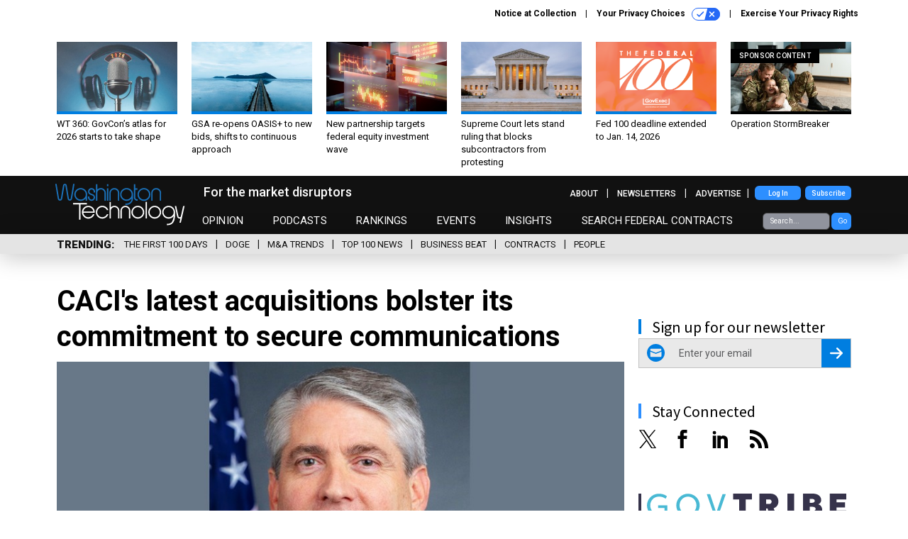

--- FILE ---
content_type: text/html; charset=utf-8
request_url: https://www.washingtontechnology.com/companies/2022/01/cacis-latest-acquisitions-bolster-its-commitment-secure-communications/361263/
body_size: 22998
content:



<!DOCTYPE html>
<html lang="en">
  <head>
    <meta charset="utf-8">
    <meta http-equiv="X-UA-Compatible" content="IE=Edge;chrome=1"/>
    <meta name="viewport" content="width=device-width, initial-scale=1.0, maximum-scale=1.0, shrink-to-fit=no">
    
    
      
        <link rel="stylesheet" href="https://olytics.omeda.com/olytics/css/v3/p/olytics.css" />
      
    

    <link rel="apple-touch-icon" sizes="180x180" href="/apple-touch-icon.png">
    <link rel="icon" type="image/png" sizes="32x32" href="/favicon-32x32.png">
    <link rel="icon" type="image/png" sizes="16x16" href="/favicon-16x16.png">
    <link rel="manifest" href="/site.webmanifest">

    
      <!-- Google Tag Manager -->
<script>(function(w,d,s,l,i){w[l]=w[l]||[];w[l].push({'gtm.start':
new Date().getTime(),event:'gtm.js'});var f=d.getElementsByTagName(s)[0],
j=d.createElement(s),dl=l!='dataLayer'?'&l='+l:'';j.async=true;j.src=
'https://www.googletagmanager.com/gtm.js?id='+i+dl;f.parentNode.insertBefore(j,f);
})(window,document,'script','dataLayer','GTM-MV2Q83Z');</script>
<!-- End Google Tag Manager -->


    

    <meta name="google-site-verification" content="O-0li0EE8W7UlXELmgP5n5K4vcSIhmgtD44p1EytEIY" />

    <title>CACI&#39;s latest acquisitions bolster its commitment to secure communications - Washington Technology</title>

    <meta name="keywords" content="space, mobility, communications, caci, remote work, john mengucci, sa photonics, acacia group, id technologies"/>
    <meta name="description" content="CACI International ended 2021 with an acquisition and started 2022 with another, and both deals signal CACI&#39;s commitment to secure communications from a..."/>

    
    <meta property="og:site_name" content="Washington Technology"/>

    <meta property="og:description" content="CACI International ended 2021 with an acquisition and started 2022 with another, and both deals signal CACI&#39;s commitment to secure communications from anywhere at anytime."/>

    <meta property="og:title" content="CACI&#39;s latest acquisitions bolster its commitment to secure communications"/>

    <meta property="og:url" content="https://www.washingtontechnology.com/companies/2022/01/cacis-latest-acquisitions-bolster-its-commitment-secure-communications/361263/"/>

    <meta property="og:image" content="https://cdn.washingtontechnology.com/media/img/cd/2022/01/27/JohnMengucciWT20220127_16x9/open-graph.jpg"/>

    <meta property="og:type" content="article"/>


    
    <meta property="fb:pages" content=""/>
    <meta property="article:publisher" content="https://www.facebook.com/WashingtonTechnology/"/>
    <meta property="fb:admins" content=""/>
    <meta property="fb:app_id" content="1377277959775312"/>

    <script type="application/ld+json">
{"url": "https://www.washingtontechnology.com", "@context": "http://schema.org", "@type": "Organization", "sameAs": ["https://www.facebook.com/WashingtonTechnology/", "https://x.com/washtechnology/", "https://www.linkedin.com/company/washington-technology/"], "name": "Washington Technology"}
</script>

    
      <script type="application/ld+json">
{"mainEntityOfPage": "https://www.washingtontechnology.com/companies/2022/01/cacis-latest-acquisitions-bolster-its-commitment-secure-communications/361263/", "dateModified": "2022-01-27T12:48:14", "description": "CACI International ended 2021 with an acquisition and started 2022 with another, and both deals signal CACI's commitment to secure communications from anywhere at anytime.", "publisher": {"@type": "Organization", "name": "Washington Technology"}, "headline": "CACI's latest acquisitions bolster its commitment to secure communications", "@context": "http://schema.org", "image": {"url": "https://cdn.washingtontechnology.com/media/img/cd/2022/01/27/JohnMengucciWT20220127_16x9/route-fifty-lead-image.jpg?1643305609", "width": 1200, "@type": "ImageObject", "height": 550}, "author": {"url": "/voices/ross-wilkers/22614/", "@type": "Person", "name": "Ross Wilkers"}, "@type": "Article", "datePublished": "2022-01-27T12:48:14"}
</script>
    

    
      
        <meta name="twitter:description" content="CACI International ended 2021 with an acquisition and started 2022 with another, and both deals signal CACI&#39;s commitment to secure communications from anywhere at anytime.">
      
        <meta name="twitter:image" content="https://cdn.washingtontechnology.com/media/img/cd/2022/01/27/JohnMengucciWT20220127_16x9/860x394.jpg">
      
        <meta name="twitter:title" content="CACI&#39;s latest acquisitions bolster its commitment to secure communications">
      
        <meta name="twitter:site" content="@washingtontechnology">
      
        <meta name="twitter:creator" content="@rosswilkers">
      
        <meta name="twitter:card" content="summary_large_image">
      
    

    
  
    <meta name="pubdate" content="2022-01-27T17:48:14+00:00"/>
  

  


    
      <link rel="canonical" href="https://www.washingtontechnology.com/companies/2022/01/cacis-latest-acquisitions-bolster-its-commitment-secure-communications/361263/"/>
    

    
<link rel="preconnect" href="https://fonts.googleapis.com">
<link rel="preconnect" href="https://fonts.gstatic.com" crossorigin>
<link href="https://fonts.googleapis.com/css2?family=Lobster&display=swap" rel="stylesheet">
  <link href="https://fonts.googleapis.com/css2?family=Roboto:ital,wght@0,100;0,300;0,400;0,500;0,700;0,900;1,100;1,300;1,400;1,500;1,700;1,900&display=swap" rel="stylesheet">
  <link href="https://fonts.googleapis.com/css2?family=Source+Sans+Pro:ital,wght@0,200;0,300;0,400;0,600;0,700;0,900;1,200;1,300;1,400;1,600;1,700;1,900&display=swap" rel="stylesheet">


    
    
    
    <link href="/static/base/third_party/bootstrap/bootstrap-4/css/base-bootstrap.css" rel="stylesheet" type="text/css"/>

    
  

<link rel="stylesheet" href="/static/compressed/django/css/washington-technology-93fc9fdc555a.css" type="text/css" />


    
    

    
        
  <script type="text/javascript">
    var _iub = _iub || {}; 
    _iub.cons_instructions = _iub.cons_instructions || []; 
    _iub.cons_instructions.push(["init", {api_key: "arHnP7Bo7eRfSmW5IfGrRQypGArhgUQj"}]);</script>
    <script type="text/javascript" src="https://cdn.iubenda.com/cons/iubenda_cons.js" async></script>



        
          
<script async type="text/javascript" src="https://securepubads.g.doubleclick.net/tag/js/gpt.js" class="_iub_cs_activate" data-iub-purposes="5"></script>
<script type="text/javascript">
  window.googletag = window.googletag || { cmd: [] };

  var GEMG = GEMG || {};
  (function(){
    GEMG.GPT = {
      ad_unit: '/617/washingtontechnology.com/section_companies/content/pid_361263',
      base_ad_unit: '/617/washingtontechnology.com',
      targeting: {
        page: {
          
          'topics': ['caci','companies','m-trends','top-100'],
          
          'post_id': ['361263'],
          
          'keywords': ['acacia-group','caci','communications','id-technologies','john-mengucci','mobility','remote-work','sa-photonics','space'],
          
          'primary_category': ['companies'],
          
          'categories': ['companies'],
          
          'referring_domain': ['Typed/Bookmarked']
          
        },
        slot: {}
      }
    };
  })();
</script>

        

        
          
            <script type="text/javascript">
    // olytics 3.0
    window.olytics||(window.olytics=[]),window.olytics.methods=["fire","confirm"],window.olytics.factory=function(i){return function(){var t=Array.prototype.slice.call(arguments);return t.unshift(i),window.olytics.push(t),window.olytics}};for(var i=0;i<window.olytics.methods.length;i++){var method=window.olytics.methods[i];window.olytics[method]=window.olytics.factory(method)}olytics.load=function(i){if(!document.getElementById("olyticsImport")){window.a=window.olytics;var t=document.createElement("script");t.async=!0,t.id="olyticsImport",t.type="text/javascript";var o="";void 0!==i&&void 0!==i.oid&&(o=i.oid),t.setAttribute("data-oid",o),t.src="https://olytics.omeda.com/olytics/js/v3/p/olytics.min.js",t.addEventListener("load",function(t){for(olytics.initialize({Olytics:i});window.a.length>0;){var o=window.a.shift(),s=o.shift();olytics[s]&&olytics[s].apply(olytics,o)}},!1);var s=document.getElementsByTagName("script")[0];s.parentNode.insertBefore(t,s)}},olytics.load({oid:"89ca803da3da4760a6ae1c08f9e48ee3"});
</script>

          
        

        <script type="text/javascript">
          var GEMG = GEMG || {};

          GEMG.STATIC_ROOT = "/static/";
          GEMG.NON_CDN_STATIC_URL = "/static/";

        </script>

        
  


<script type="text/javascript" src="/static/compressed/django/js/9aff7ef4018e.js"></script>


  <script async type="module" src="/static/base/js/frontend-lib/dist/app.js?v=20.25.0"></script>



        <script>
          svg4everybody({
              
          });
        </script>

      <!--[if IE]>
      <script type="text/javascript" src="/static/base/js/ie.js?v=20.25.0"></script>
      <![endif]-->

      
        
          

<!-- Global site tag (gtag.js) - Google Analytics -->
<script async src="https://www.googletagmanager.com/gtag/js?id=G-DJXS0E9Y5D"></script>
<script>
  GEMG.GoogleAnalytics = (GEMG.GoogleAnalytics || {});
  GEMG.GoogleAnalytics.Base = (GEMG.GoogleAnalytics.Base || {});
  GEMG.GoogleAnalytics.Config = {"tracking_ga4_id": "G-DJXS0E9Y5D", "tag_manager_id": "GTM-MV2Q83Z", "has_old_interstitial": false};

  window.dataLayer = window.dataLayer || [];
  function gtag(){dataLayer.push(arguments);}
  gtag('js', new Date());

  var oref = GEMG.URL.getUrlParam('oref');

  
    var params = {"seo_keywords": "space, mobility, communications, caci, remote work, john mengucci, sa photonics, acacia group, id technologies", "site_section": "Companies", "publish_weekday": 4, "topics": "caci,top-100,companies,m-trends", "original_title": "CACI's latest acquisitions bolster its commitment to secure communications", "word_count": 752, "date_published": "Jan 27, 2022 12:48 PM", "days_since_publication": 1453, "page_type": "post", "authors": "Ross Wilkers", "organization": "Washington Technology", "content_id": "post_manager.post.361263", "image_count": 0};
    params.custom_map = GEMG.GoogleAnalytics.Base.CUSTOM_MAP
    if (oref) {
      params.referring_module = oref;
    }
    gtag('config', 'G-DJXS0E9Y5D', params);
  


</script>

        
      

      
        
          

<!-- Global site Chartbeat -->
<script type="text/javascript">
  (function() {
    /** CONFIGURATION START **/
    var _sf_async_config = window._sf_async_config = (window._sf_async_config || {});
    _sf_async_config.uid = 67132;
    _sf_async_config.domain = 'washingtontechnology.com';
    _sf_async_config.flickerControl = false;
    _sf_async_config.useCanonical = true;
    _sf_async_config.useCanonicalDomain = true;
    _sf_async_config.sections = 'Companies';
    _sf_async_config.authors = 'Ross Wilkers';
    /** CONFIGURATION END **/
    function loadChartbeat() {
        var e = document.createElement('script');
        var n = document.getElementsByTagName('script')[0];
        e.type = 'text/javascript';
        e.async = true;
        e.src = '//static.chartbeat.com/js/chartbeat.js';
        n.parentNode.insertBefore(e, n);
    }
    loadChartbeat();
  })();
</script>
<script async src="//static.chartbeat.com/js/chartbeat_mab.js"></script>

        
      

      <script>
  !(function () {
    var analytics = (window.analytics = window.analytics || []);
    if (!analytics.initialize)
      if (analytics.invoked)
        window.console &&
          console.error &&
          console.error("Segment snippet included twice.");
      else {
        analytics.invoked = !0;
        analytics.methods = [
          "trackSubmit",
          "trackClick",
          "trackLink",
          "trackForm",
          "pageview",
          "identify",
          "reset",
          "group",
          "track",
          "ready",
          "alias",
          "debug",
          "page",
          "once",
          "off",
          "on",
          "addSourceMiddleware",
          "addIntegrationMiddleware",
          "setAnonymousId",
          "addDestinationMiddleware",
        ];
        analytics.factory = function (e) {
          return function () {
            var t = Array.prototype.slice.call(arguments);
            t.unshift(e);
            analytics.push(t);
            return analytics;
          };
        };
        for (var e = 0; e < analytics.methods.length; e++) {
          var key = analytics.methods[e];
          analytics[key] = analytics.factory(key);
        }
        analytics.load = function (key, e) {
          var t = document.createElement("script");
          t.type = "text/javascript";
          t.async = !0;
          t.src =
            "https://cdn.segment.com/analytics.js/v1/" +
            key +
            "/analytics.min.js";
          var n = document.getElementsByTagName("script")[0];
          n.parentNode.insertBefore(t, n);
          analytics._loadOptions = e;
        };
        analytics._writeKey = "5t1OzIPIwnNG9T4vFlTHdlY5sYQax3be";
        analytics.SNIPPET_VERSION = "4.15.3";
        analytics.load("5t1OzIPIwnNG9T4vFlTHdlY5sYQax3be");
      }
  })();
</script>


      
        <script async src="https://pub.doubleverify.com/dvtag/35293539/DV1478738/pub.js"></script>
        <script>
          window.onDvtagReady = function (callback, timeout = 750) {
           window.dvtag = window.dvtag || {}
           dvtag.cmd = dvtag.cmd || []
           const opt = { callback, timeout, timestamp: new Date().getTime() }
           dvtag.cmd.push(function () { dvtag.queueAdRequest(opt) })
           setTimeout(function () {
            const cb = opt.callback
            opt.callback = null
            if (cb) cb()
           }, timeout)
          }
        </script>
      
    

    

    
    
<meta name="sailthru.author" content="Ross Wilkers"/>

<meta name="sailthru.date" content="2022-01-27T17:48:14Z"/>

<meta name="sailthru.description" content="CACI International ended 2021 with an acquisition and started 2022 with another, and both deals signal CACI&#39;s commitment to secure communications from anywhere at anytime."/>



<meta name="sailthru.title" content="CACI&#39;s latest acquisitions bolster its commitment to secure communications"/>

<meta name="sailthru.tags" content="space,mobility,communications,channel-companies,type-story,length-medium,site-washingtontechnology"/>

<meta name="sailthru.images.full" content="https://cdn.washingtontechnology.com/media/img/cd/2022/01/27/JohnMengucciWT20220127_16x9/original.jpg"/>

<meta name="sailthru.images.thumb" content="https://cdn.washingtontechnology.com/media/img/cd/2022/01/27/JohnMengucciWT20220127_16x9/sailthru-thumbnail.jpg"/>


    

    
  <script type="text/javascript">
    var disqus_shortname = 'unused';
    var disqus_identifier = 'post_361263';
    var disqus_url = 'https://www.washingtontechnology.com/companies/2022/01/cacis-latest-acquisitions-bolster-its-commitment-secure-communications/361263/';
</script>

  <script>window.twttr = (function(d, s, id) {
  var js, fjs = d.getElementsByTagName(s)[0],
    t = window.twttr || {};
  if (d.getElementById(id)) return t;
  js = d.createElement(s);
  js.id = id;
  js.src = "https://platform.x.com/widgets.js";
  fjs.parentNode.insertBefore(js, fjs);

  t._e = [];
  t.ready = function(f) {
    t._e.push(f);
  };

  return t;
}(document, "script", "twitter-wjs"));</script>


  



    
      <script src="https://www.google.com/recaptcha/api.js" async defer></script>

    
  </head>

  <body class="no-js  post-page skybox-mobile-top">
    <script>
      
      document.body.className = document.body.className.replace("no-js ","");
    </script>

    
      <!-- Google Tag Manager (noscript) -->
<noscript><iframe src="https://www.googletagmanager.com/ns.html?id=GTM-MV2Q83Z"
height="0" width="0" style="display:none;visibility:hidden"></iframe></noscript>
<!-- End Google Tag Manager (noscript) -->


    

    
      
  


<aside class="interstitial js-interstitial interstitial-mobile-disabled">
  <div class="interstitial-ad-container ad-container">
    <header class="interstitial-ad-header">
      <div class="interstitial-logo-container">
        <div class="interstitial-logo"></div>
      </div>
    </header>
    <div class="interstitial-ad-body">
      <div class="interstitial-ad-content">
        <div class="js-interstitial-desktop d-none d-xl-block">
          
<div
  
  class="ad ad-None" class="_iub_cs_activate" data-iub-purposes="5"
>
  <div class="ad-container">
    
    

  
    
      <script
        class="ad-stub ad-stub-desktop"
        data-ad-unit="/617/washingtontechnology.com/welcome"
        data-ad-sizes="interstitial"
        
        
          data-ad-template="advert_slot_only"
        
        
          data-ad-targeting='919a1a32-6f22-4659-bc80-a245476f8fc5'
        
        
      >
      
        GEMG.GPT.targeting.slot['919a1a32-6f22-4659-bc80-a245476f8fc5'] = {
        
          'level': [
            '0'
          ]
        
        };
      
      </script>
    
  

  
    
      <noscript class="ad-noscript">
        
          <a href="https://pubads.g.doubleclick.net/gampad/jump?sz=interstitial&amp;c=687743978&amp;iu=%2F617%2Fwashingtontechnology.com%2Fwelcome&amp;t=noscript%3Dtrue%26referring_domain%3DTyped%252FBookmarked%26level%3D0">
            <img src="https://pubads.g.doubleclick.net/gampad/ad?sz=interstitial&amp;c=687743978&amp;iu=%2F617%2Fwashingtontechnology.com%2Fwelcome&amp;t=noscript%3Dtrue%26referring_domain%3DTyped%252FBookmarked%26level%3D0"/>
          </a>
        
      </noscript>
    
  


  </div>
</div>


        </div>

        <div class="js-interstitial-tablet d-none d-md-block d-xl-none">
          
<div
  
  class="ad ad-None" class="_iub_cs_activate" data-iub-purposes="5"
>
  <div class="ad-container">
    
    

  
    
      <script
        class="ad-stub ad-stub-tablet"
        data-ad-unit="/617/washingtontechnology.com/welcome"
        data-ad-sizes="interstitial"
        
          data-ad-size-mapping="interstitial"
        
        
          data-ad-template="advert_slot_only"
        
        
          data-ad-targeting='a493d666-2976-4a56-920c-b905b08330e9'
        
        
      >
      
        GEMG.GPT.targeting.slot['a493d666-2976-4a56-920c-b905b08330e9'] = {
        
          'level': [
            '1'
          ]
        
        };
      
      </script>
    
  

  
    
      <noscript class="ad-noscript">
        
          <a href="https://pubads.g.doubleclick.net/gampad/jump?tile=1&amp;sz=interstitial&amp;c=619321125&amp;iu=%2F617%2Fwashingtontechnology.com%2Fwelcome&amp;t=noscript%3Dtrue%26referring_domain%3DTyped%252FBookmarked%26level%3D1">
            <img src="https://pubads.g.doubleclick.net/gampad/ad?tile=1&amp;sz=interstitial&amp;c=619321125&amp;iu=%2F617%2Fwashingtontechnology.com%2Fwelcome&amp;t=noscript%3Dtrue%26referring_domain%3DTyped%252FBookmarked%26level%3D1"/>
          </a>
        
      </noscript>
    
  


  </div>
</div>


        </div>

        <div class="js-interstitial-mobile d-md-none">
          
<div
  
  class="ad ad-None" class="_iub_cs_activate" data-iub-purposes="5"
>
  <div class="ad-container">
    
    

  
    
      <script
        class="ad-stub ad-stub-mobile"
        data-ad-unit="/617/washingtontechnology.com/welcome"
        data-ad-sizes="block"
        
        
          data-ad-template="ad_plain"
        
        
          data-ad-targeting='3f2baf9f-3d51-416f-8de2-018fa200e403'
        
        
      >
      
        GEMG.GPT.targeting.slot['3f2baf9f-3d51-416f-8de2-018fa200e403'] = {
        
          'level': [
            '2'
          ]
        
        };
      
      </script>
    
  

  
    
      <noscript class="ad-noscript">
        
          <a href="https://pubads.g.doubleclick.net/gampad/jump?tile=2&amp;sz=300x250&amp;c=29583853&amp;iu=%2F617%2Fwashingtontechnology.com%2Fwelcome&amp;t=noscript%3Dtrue%26referring_domain%3DTyped%252FBookmarked%26level%3D2">
            <img src="https://pubads.g.doubleclick.net/gampad/ad?tile=2&amp;sz=300x250&amp;c=29583853&amp;iu=%2F617%2Fwashingtontechnology.com%2Fwelcome&amp;t=noscript%3Dtrue%26referring_domain%3DTyped%252FBookmarked%26level%3D2"/>
          </a>
        
      </noscript>
    
  


  </div>
</div>


        </div>
      </div>
    </div>
    <footer class="interstitial-ad-footer">
      <button class="interstitial-continue-btn js-interstitial-continue-btn">
        <span class="interstitial-continue-btn-text">
          Continue to the site<span class="interstitial-timer js-interstitial-timer"></span> &rarr;
        </span>
      </button>
    </footer>
  </div>
</aside>


    

    
  <script>
    var GEMG = window.GEMG || {};
    GEMG.Page = GEMG.Page || {};
    GEMG.Page.Config = {
    
        orefs: {
            infiniteScroll: "wt-next-story"
        },
        siteId: "wt_id"
    

    };
</script>

  <script>
    (function() {
      var interstitial = new WT.GPT.Interstitial();
      
  
    
        var suppressInterstitial = false;
      
  

      interstitial.init(suppressInterstitial);
    })();
  </script>


    
      <script>
  window.fbAsyncInit = function() {
    FB.init({
      appId      : '1377277959775312',
      autoLogAppEvents : true,
      xfbml      : true,
      version    : 'v2.11'
    });
  };

  (function(d, s, id){
     var js, fjs = d.getElementsByTagName(s)[0];
     if (d.getElementById(id)) {return;}
     js = d.createElement(s); js.id = id;
     js.src = "https://connect.facebook.net/en_US/sdk.js";
     fjs.parentNode.insertBefore(js, fjs);
   }(document, 'script', 'facebook-jssdk'));
</script>

    

    <a accesskey="S" class="accessibility" href="#main">Skip to Content</a>

    
      

<div class="iub-privacy container">
<div class="row justify-content-end">
    <ul class="iub-privacy-list">
        <li class="iub-privacy-divider iub-privacy-item">
            <button class="iub-privacy-link iubenda-cs-uspr-link">Notice at Collection</button>
        </li>
        <li class="iub-privacy-divider iub-privacy-item">
            <button class="iub-privacy-link iubenda-cs-preferences-link">
                Your Privacy Choices   <svg
    
    class="iub-privacy-icon"
    aria-hidden="true"
  >
    <use xlink:href="/static/base/svg/spritesheet.svg?v=20.25.0#icon-privacy-choice"/>
  </svg>
            </button>
        </li>
        <li class="iub-privacy-item"><a id="iub-privacy-rights-link" class="iub-privacy-link" href="https://www.govexec.com/exercise-your-rights/">Exercise Your Privacy Rights</a></li>
    </ul>
    </div>
</div>



    

    
  <section class="l-before-top-nav d-none d-md-block">

    
  <div class="l-spacing-1rem-up">
    



<div class="container">
  <div
    class="skybox row js-sky-earth-box"
    data-position="article-top"
    data-spritesheet="/static/base/svg/spritesheet.svg"
  >
    
      <div
        
          class="d-none d-md-block col-md-3 col-lg-2"
        
      >
        


<aside
  
    class="skybox-item"
  
>
  <a
    class="skybox-link"
    href="/podcasts/2026/01/wt-360-govcons-atlas-2026-starts-take-shape/410585/?oref=wt-skybox-post"
    
  >
    

    <div class="skybox-image-container"><img class="skybox-img" src="https://cdn.washingtontechnology.com/media/img/cd/2026/01/09/retro_microphone/261x157.jpg?1767973830" alt=""/></div>
    

    <span class="skybox-text">WT 360: GovCon’s atlas for 2026 starts to take shape</span>
  </a>
  
</aside>

      </div>
    
      <div
        
          class="d-none d-md-block col-md-3 col-lg-2"
        
      >
        


<aside
  
    class="skybox-item"
  
>
  <a
    class="skybox-link"
    href="/contracts/2026/01/gsa-re-opens-oasis-new-bids-shifts-continuous-approach/410675/?oref=wt-skybox-post"
    
  >
    

    <div class="skybox-image-container"><img class="skybox-img" src="https://cdn.washingtontechnology.com/media/img/cd/2026/01/14/road_across_ocean/261x157.jpg?1768410457" alt=""/></div>
    

    <span class="skybox-text">GSA re-opens OASIS+ to new bids, shifts to continuous approach</span>
  </a>
  
</aside>

      </div>
    
      <div
        
          class="d-none d-md-block col-md-3 col-lg-2"
        
      >
        


<aside
  
    class="skybox-item"
  
>
  <a
    class="skybox-link"
    href="/companies/2026/01/new-partnership-targets-federal-equity-investment-wave/410673/?oref=wt-skybox-post"
    
  >
    

    <div class="skybox-image-container"><img class="skybox-img" src="https://cdn.washingtontechnology.com/media/img/cd/2026/01/14/ClarkFinalisWT20260214/261x157.jpg?1768404070" alt=""/></div>
    

    <span class="skybox-text">New partnership targets federal equity investment wave</span>
  </a>
  
</aside>

      </div>
    
      <div
        
          class="d-none d-lg-block col-lg-2"
        
      >
        


<aside
  
    class="skybox-item"
  
>
  <a
    class="skybox-link"
    href="/contracts/2026/01/supreme-court-lets-standing-ruling-blocks-subcontractors-protesting/410653/?oref=wt-skybox-post"
    
  >
    

    <div class="skybox-image-container"><img class="skybox-img" src="https://cdn.washingtontechnology.com/media/img/cd/2026/01/13/SupremeCourtWT20260113/261x157.jpg?1768337230" alt=""/></div>
    

    <span class="skybox-text">Supreme Court lets stand ruling that blocks subcontractors from protesting</span>
  </a>
  
</aside>

      </div>
    
      <div
        
          class="d-none d-lg-block col-lg-2"
        
      >
        


<aside
  
    class="skybox-item"
  
>
  <a
    class="skybox-link"
    href="/companies/2025/12/fed-100-deadline-extended-jan-14-2026/410273/?oref=wt-skybox-post"
    
  >
    

    <div class="skybox-image-container"><img class="skybox-img" src="https://cdn.washingtontechnology.com/media/img/cd/2025/12/18/102725Fed100NG-1/261x157.png?1766092325" alt=""/></div>
    

    <span class="skybox-text">Fed 100 deadline extended to Jan. 14, 2026</span>
  </a>
  
</aside>

      </div>
    
      <div
        
          class="d-none d-md-block col-md-3 col-lg-2"
        
      >
        


<aside
  
    class="skybox-item skybox-item-sponsored"
  
>
  <a
    class="skybox-link"
    href="https://www.govexec.com/sponsors/2025/12/operation-stormbreaker/410028/?oref=wt-skybox-post"
    
      target="_blank"
    
  >
    
      <span class="skybox-label">sponsor content</span>
    

    <div class="skybox-image-container"><img class="skybox-img" src="https://cdn.washingtontechnology.com/media/img/cd/2026/01/05/Operation_StormBreaker/261x157.jpg?1767642004" alt=""/></div>
    

    <span class="skybox-text">Operation StormBreaker</span>
  </a>
  
</aside>

      </div>
    

    <div class="owl-carousel skybox-carousel col-xs-12 d-md-none">
      
        <div class="skybox-carousel-item" data-internal-position="0">
          


<aside
  
    class="skybox-item"
  
>
  <a
    class="skybox-link"
    href="/podcasts/2026/01/wt-360-govcons-atlas-2026-starts-take-shape/410585/?oref=wt-skybox-post"
    
  >
    

    <div class="skybox-image-container"><img class="skybox-img" src="https://cdn.washingtontechnology.com/media/img/cd/2026/01/09/retro_microphone/261x157.jpg?1767973830" alt=""/></div>
    

    <span class="skybox-text">WT 360: GovCon’s atlas for 2026 starts to take shape</span>
  </a>
  
</aside>

        </div>
      
        <div class="skybox-carousel-item" data-internal-position="1">
          


<aside
  
    class="skybox-item"
  
>
  <a
    class="skybox-link"
    href="/contracts/2026/01/gsa-re-opens-oasis-new-bids-shifts-continuous-approach/410675/?oref=wt-skybox-post"
    
  >
    

    <div class="skybox-image-container"><img class="skybox-img" src="https://cdn.washingtontechnology.com/media/img/cd/2026/01/14/road_across_ocean/261x157.jpg?1768410457" alt=""/></div>
    

    <span class="skybox-text">GSA re-opens OASIS+ to new bids, shifts to continuous approach</span>
  </a>
  
</aside>

        </div>
      
        <div class="skybox-carousel-item" data-internal-position="2">
          


<aside
  
    class="skybox-item"
  
>
  <a
    class="skybox-link"
    href="/companies/2026/01/new-partnership-targets-federal-equity-investment-wave/410673/?oref=wt-skybox-post"
    
  >
    

    <div class="skybox-image-container"><img class="skybox-img" src="https://cdn.washingtontechnology.com/media/img/cd/2026/01/14/ClarkFinalisWT20260214/261x157.jpg?1768404070" alt=""/></div>
    

    <span class="skybox-text">New partnership targets federal equity investment wave</span>
  </a>
  
</aside>

        </div>
      
        <div class="skybox-carousel-item" data-internal-position="3">
          


<aside
  
    class="skybox-item"
  
>
  <a
    class="skybox-link"
    href="/contracts/2026/01/supreme-court-lets-standing-ruling-blocks-subcontractors-protesting/410653/?oref=wt-skybox-post"
    
  >
    

    <div class="skybox-image-container"><img class="skybox-img" src="https://cdn.washingtontechnology.com/media/img/cd/2026/01/13/SupremeCourtWT20260113/261x157.jpg?1768337230" alt=""/></div>
    

    <span class="skybox-text">Supreme Court lets stand ruling that blocks subcontractors from protesting</span>
  </a>
  
</aside>

        </div>
      
        <div class="skybox-carousel-item" data-internal-position="4">
          


<aside
  
    class="skybox-item"
  
>
  <a
    class="skybox-link"
    href="/companies/2025/12/fed-100-deadline-extended-jan-14-2026/410273/?oref=wt-skybox-post"
    
  >
    

    <div class="skybox-image-container"><img class="skybox-img" src="https://cdn.washingtontechnology.com/media/img/cd/2025/12/18/102725Fed100NG-1/261x157.png?1766092325" alt=""/></div>
    

    <span class="skybox-text">Fed 100 deadline extended to Jan. 14, 2026</span>
  </a>
  
</aside>

        </div>
      
        <div class="skybox-carousel-item" data-internal-position="5">
          


<aside
  
    class="skybox-item skybox-item-sponsored"
  
>
  <a
    class="skybox-link"
    href="https://www.govexec.com/sponsors/2025/12/operation-stormbreaker/410028/?oref=wt-skybox-post"
    
      target="_blank"
    
  >
    
      <span class="skybox-label">sponsor content</span>
    

    <div class="skybox-image-container"><img class="skybox-img" src="https://cdn.washingtontechnology.com/media/img/cd/2026/01/05/Operation_StormBreaker/261x157.jpg?1767642004" alt=""/></div>
    

    <span class="skybox-text">Operation StormBreaker</span>
  </a>
  
</aside>

        </div>
      
    </div>

  </div>
</div>


  </div>


    <div class="js-article-top-ad js-top-ad advert-plain-gray">
      
<div
  
  class="ad ad-None" class="_iub_cs_activate" data-iub-purposes="5"
>
  <div class="ad-container">
    
    

  
    
      <script
        class="ad-stub ad-stub-desktop"
        data-ad-unit="/617/washingtontechnology.com/section_companies/content/pid_361263"
        data-ad-sizes="billboard,leaderboard"
        
        
        
          data-ad-targeting='a79ba382-2aa1-4457-af62-6721a800e091'
        
        
      >
      
        GEMG.GPT.targeting.slot['a79ba382-2aa1-4457-af62-6721a800e091'] = {
        
          'level': [
            '3'
          ],
        
          'topics': [
            'caci',
          
            'companies',
          
            'm-trends',
          
            'top-100'
          ],
        
          'post_id': [
            '361263'
          ],
        
          'keywords': [
            'acacia-group',
          
            'caci',
          
            'communications',
          
            'id-technologies',
          
            'john-mengucci',
          
            'mobility',
          
            'remote-work',
          
            'sa-photonics',
          
            'space'
          ],
        
          'primary_category': [
            'companies'
          ],
        
          'categories': [
            'companies'
          ]
        
        };
      
      </script>
    
  

  
    
  


  </div>
</div>


      
<div
  
  class="ad ad-None" class="_iub_cs_activate" data-iub-purposes="5"
>
  <div class="ad-container">
    
    

  
    
      <script
        class="ad-stub ad-stub-tablet"
        data-ad-unit="/617/washingtontechnology.com/section_companies/content/pid_361263"
        data-ad-sizes="leaderboard"
        
          data-ad-size-mapping="tablet_top_ad"
        
        
        
          data-ad-targeting='01db821a-a3da-4ebb-a61b-95f82e880133'
        
        
      >
      
        GEMG.GPT.targeting.slot['01db821a-a3da-4ebb-a61b-95f82e880133'] = {
        
          'level': [
            '4'
          ],
        
          'topics': [
            'caci',
          
            'companies',
          
            'm-trends',
          
            'top-100'
          ],
        
          'post_id': [
            '361263'
          ],
        
          'keywords': [
            'acacia-group',
          
            'caci',
          
            'communications',
          
            'id-technologies',
          
            'john-mengucci',
          
            'mobility',
          
            'remote-work',
          
            'sa-photonics',
          
            'space'
          ],
        
          'primary_category': [
            'companies'
          ],
        
          'categories': [
            'companies'
          ]
        
        };
      
      </script>
    
  

  
    
  


  </div>
</div>


    </div>

  </section>


    <div id="wrapper">
      <!-- homepage takeover -->
      
      
        

        
  


<div id="alt-navbar-placeholder">
  <div id="header" class="alt-navbar">
    <div class="alt-navbar-top-area">
      <div class="container top-area-container">
        <div class="row">
          <div class="col-12">

            <a href="/?oref=wt-nav" class="alt-navbar-logo-link" alt="Washington Technology - For The Market Disruptors">
              <img src="/static/washington_technology/img/wt-logo.svg" class="alt-navbar-logo-large-svg" alt="Washington Technology">
              <img src="/static/washington_technology/img/wt-logo.svg" class="alt-navbar-logo-small-svg" alt="Washington Technology">
            </a>

            <div class="alt-navbar-slogan">
              For the market disruptors
            </div>

            

<ul id="nav-links-module" class="nav-links nav-links-main js-primary-nav-bar">
  <li class="nav-links-item">
    <a class="nav-links-link" href="/opinion/?oref=wt-nav">Opinion</a>
  </li>
  <li class="nav-links-item">
    <a class="nav-links-link" href="/podcasts/?oref=wt-nav">Podcasts</a>
  </li>
  <li class="nav-links-item">
    <a class="nav-links-link" href="/rankings/?oref=wt-nav">Rankings</a>
  </li>
  <li class="nav-links-item">
    <a class="nav-links-link" href="/events/?oref=wt-nav">Events</a>
  </li>
  <li class="nav-links-item">
    <a class="nav-links-link" href="/insights/?oref=wt-nav">Insights</a>
  </li>
  <li class="nav-links-item">
    <a class="nav-links-link" href="https://govtribe.com/">Search Federal Contracts</a>
  </li>
  <li class="nav-links-item">
    <form id="wt-searchbox" action="/search/">
    <input class="search-input" type="text" name="q" placeholder="Search..." required>
    <button class="search-submit btn" type="submit">Go</button>
</form>

  </li>
</ul>

<div id="companies-menu" class="drop-menu companies-menu-closed">
    <ul class="dropdown-menu-links">
      <li class="dropdown-link-item">
        <a class="dropdown-link" href="/topic/m-a/?oref=wt-nav">M & A</a>
      </li>
      <li class="dropdown-link-item">
        <a class="dropdown-link" href="/topic/people/?oref=wt-nav">People</a>
      </li>
      <li class="dropdown-link-item">
        <a class="dropdown-link" href="/topic/contracts/?oref=wt-nav">Contracts</a>
      </li>
    </ul>
</div>

<div id="opinions-menu" class="drop-menu opinions-menu-closed">
    <ul class="dropdown-menu-links">
      <li class="dropdown-link-item">
        <a class="dropdown-link" href="/blog/?oref=wt-nav">Business Beat</a>
      </li>
      <li class="dropdown-link-item">
        <a class="dropdown-link" href="/voices/john-hillen/20285/?oref=wt-nav">John Hillen</a>
      </li>
      <li class="dropdown-link-item">
        <a class="dropdown-link" href="/voices/bob-lohfeld/20296/?oref=wt-nav">Robert Lohfeld</a>
      </li>
      <li class="dropdown-link-item">
        <a class="dropdown-link" href="/voices/bill-scheessele/20187/?oref=wt-nav">Bill Scheessele</a>
      </li>
      <li class="dropdown-link-item">
        <a class="dropdown-link" href="/voices/stan-soloway/17283/?oref=wt-nav">Stan Soloway</a>
      </li>
    </ul>
</div>

<div id="resource-menu" class="drop-menu resource-menu-closed">
    <ul class="dropdown-menu-links">
      <li class="dropdown-link-item">
        <a class="dropdown-link" href="/webcasts/?oref=wt-nav">Webcasts</a>
      </li>
      <li class="dropdown-link-item">
        <a class="dropdown-link" href="/whitepapers/?oref=wt-nav">Whitepapers</a>
      </li>
      <li class="dropdown-link-item">
        <a class="dropdown-link" href="/podcasts/?oref=wt-nav">Podcasts</a>
      </li>
    </ul>
</div>



            <!-- closing <li> must be on same line -->
            <ul class="divided-links divided-links-nav-extra js-secondary-nav-bar" id="nav-extra-links">
              <li class="divided-links-item">
                <a class="divided-links-link" href="/about/?oref=wt-nav">About</a>
              </li>
              <li class="divided-links-item">
                <a class="divided-links-link" href="/newsletters/?oref=wt-nav">Newsletters</a>
              </li>
              <li class="divided-links-item">
                <a class="divided-links-link" href="https://about.govexec.com/connect/">Advertise</a></li>
            </ul>

            

<div class="search-box-2">
  <div class="search-box-2-inner">
    <button type="button" class="search-box-2-expand-btn icon-button">
        <svg
    
    class="search-box-2-mag-svg"
    
  >
    <use xlink:href="/static/base/svg/spritesheet.svg?v=20.25.0#icon-search"/>
  </svg>
    </button>
    <form class="search-box-2-input-holder" action="/search/">
      <input class="search-box-2-input" type="text" name="q" placeholder="Search" required>
      <button type="submit" class="search-box-2-submit">
          <svg
    
    class="search-box-2-submit-svg"
    
  >
    <use xlink:href="/static/base/svg/spritesheet.svg?v=20.25.0#icon-arrow-right-1b"/>
  </svg>
      </button>
    </form>
    <button type="button" class="search-box-2-close-btn icon-button">
        <svg
    
    class="search-box-2-close-svg"
    
  >
    <use xlink:href="/static/base/svg/spritesheet.svg?v=20.25.0#icon-close"/>
  </svg>
    </button>
  </div>
</div>

            
            <div id="user-account-buttons-desktop">
              <div id="user-account-buttons">
  <button type="button" class="omeda-login-button user-account-button btn">Log In</button>
  <a href="https://govexc.dragonforms.com/loading.do?omedasite=GOVEXCwt_new"><button type="button" class="user-account-button user-account-button-last btn">Subscribe</button></a>
  <a id="omeda-account-info" href="#"><button class="account-info-button user-account-info-button btn account-info-button-hide">Account</button></a>
  <button class="sign-out-button sign-out-button-hide">Sign Out</button>
</div>

            </div>

            <div id="nav-attached-searchbox" class="nav-attached-searchbox-unhidden nav-attached-searchbox-hidden">
            <form id="wt-searchbox" action="/search/">
    <input class="search-input" type="text" name="q" placeholder="Search..." required>
    <button class="search-submit btn" type="submit">Go</button>
</form>

            </div>

            <button id="hamburger-btn" class="alt-navbar-menu-btn hamburger hamburger--squeeze d-xl-none" type="button">
              <span class="hamburger-box">
                <span class="hamburger-inner"></span>
              </span>
            </button>

          </div>
        </div>
      </div>
    </div>
    <div class="alt-navbar-bottom-area">
      <div class="container">
        <div class="row">
          <div class="col-12 trending-bar">
            <!-- closing </li> must be on same line -->
<ul class="divided-links divided-links-nav-trending js-trending-nav-bar">
  <li class="divided-links-item divided-links-item-title">Trending</li>
  
    <li class="divided-links-item">
      <a
        class="divided-links-link"
        href="https://www.govexec.com/transition/"
        target="_blank"
        
      >The First 100 Days</a></li>
  
    <li class="divided-links-item">
      <a
        class="divided-links-link"
        href="/topic/doge/?oref=wt-nav-trending"
        
        
      >DOGE</a></li>
  
    <li class="divided-links-item">
      <a
        class="divided-links-link"
        href="/topic/m-trends/?oref=wt-nav-trending"
        
        
      >M&amp;A Trends</a></li>
  
    <li class="divided-links-item">
      <a
        class="divided-links-link"
        href="/topic/top-100/?oref=wt-nav-trending"
        
        
      >Top 100 News</a></li>
  
    <li class="divided-links-item">
      <a
        class="divided-links-link"
        href="/topic/business-beat/?oref=wt-nav-trending"
        
        
      >Business Beat</a></li>
  
    <li class="divided-links-item">
      <a
        class="divided-links-link"
        href="/topic/contracts/?oref=wt-nav-trending"
        
        
      >Contracts</a></li>
  
    <li class="divided-links-item">
      <a
        class="divided-links-link"
        href="/topic/people/?oref=wt-nav-trending"
        
        
      >People</a></li>
  
</ul>

          </div>
        </div>
      </div>
    </div>
  </div>
</div>

<nav id="menu" class="menu">
  <div class="menu-inner">
    <div class="container">
      <div class="row">
        
  <div class="col-12">
    <ul class="menu-links menu-main-links">
      <li class="menu-link-item">
        <div class="menu-link">
          <div id="user-account-buttons">
  <button type="button" class="omeda-login-button user-account-button btn">Log In</button>
  <a href="https://govexc.dragonforms.com/loading.do?omedasite=GOVEXCwt_new"><button type="button" class="user-account-button user-account-button-last btn">Subscribe</button></a>
  <a id="omeda-account-info" href="#"><button class="account-info-button user-account-info-button btn account-info-button-hide">Account</button></a>
  <button class="sign-out-button sign-out-button-hide">Sign Out</button>
</div>

        </div>
      </li>
      <li class="menu-link-item">
        <a class="menu-link" href="/opinion/?oref=wt-nav">Opinion</a>
      </li>
      <li class="menu-link-item">
        <a class="menu-link" href="/podcasts/?oref=wt-nav">Podcasts</a>
      </li>
      <li class="menu-link-item">
        <a class="menu-link" href="/rankings/?oref=wt-nav">Rankings</a>
      </li>
      <li class="menu-link-item">
        <a class="menu-link" href="/events/?oref=wt-nav">Events</a>
      </li>
      <li class="menu-link-item">
        <a class="menu-link" href="/insights/?oref=wt-nav">Insights</a>
      </li>
      <li class="menu-link-item">
        <a class="menu-link" href="https://govtribe.com/">Search Federal Contracts</a>
      </li>
    </ul>
  </div>


        
  <div class="col-12">
    <div class="menu-divider rule-dots-1 dots-0-blue"></div>
  </div>


        
  <div class="col-12 menu-site-links-grp">
    <!-- closing <li> must be on same line -->
    <ul class="divided-links divided-links-alt">
      <li class="divided-links-item">
        <a class="divided-links-link" href="/about/?oref=wt-nav">About</a>
      </li>
      <li class="divided-links-item">
        <a class="divided-links-link" href="/newsletters/?oref=wt-nav">Newsletters</a>
      </li>
      <li class="divided-links-item">
        <a class="divided-links-link" href="https://about.govexec.com/connect/">Advertise</a></li>
    </ul>
  </div>


        
          <div class="col-12 d-md-none">
            <div class="menu-divider rule-dots-1 dots-0-blue"></div>
          </div>
        

        <div class="col-12 d-md-none menu-social-options">
          
        </div>

        
          <div class="col-12 d-md-none">
            <div class="menu-divider rule-dots-1 dots-0-blue"></div>
          </div>
        

        
          

<div class="col-12 iub-privacy-menu">
    <ul class="iub-privacy-list">
      <li class="iub-privacy-divider iub-privacy-item">
          <button class="iub-privacy-link iubenda-cs-uspr-link" id="iub-notice-at-collection-btn">Notice at Collection</button>
      </li>
      <li class="iub-privacy-item">
          <button class="iub-privacy-link iubenda-cs-preferences-link" id="iub-privacy-choices-btn">
              Your Privacy Choices   <svg
    
    class="iub-privacy-icon"
    aria-hidden="true"
  >
    <use xlink:href="/static/base/svg/spritesheet.svg?v=20.25.0#icon-privacy-choice"/>
  </svg>
          </button>
      </li>
      <li class="iub-privacy-rights-link"><a id="iub-privacy-rights-menu-link" class="iub-privacy-link" href="https://www.govexec.com/exercise-your-rights/">Exercise Your Privacy Rights</a></li>
    </ul>
  </div>

        
        

      </div>
    </div>
  </div>
</nav>



  


<div class="omeda-authenticate-modal omeda-login-hidden">

  <button class="omeda-authenticate-modal-close" type="button" aria-label="Close">
    close   <svg
    
    class="omeda-authenticate-modal-icon"
    
  >
    <use xlink:href="/static/base/svg/spritesheet.svg?v=20.25.0#icon-close"/>
  </svg>
  </button>

  <div class="omeda-authenticate-modal-title">Log In</div>

  <div class="error-message"></div>

  <div class="success-message"></div>

  <form class="omeda-authenticate-modal-form" method="post">
    <fieldset>

      <label>Email Address</label>
      <div class="form-group omeda-authenticate-modal-user-name">
        <input class="form-control form-control-lg" name="username" type="text" placeholder="Username" autocomplete="email" required>
      </div>

      <label>Password</label>
      <div class="omeda-authenticate-modal-modal-password">
        <input class="form-control form-control-lg" name="password" type="password" placeholder="Password" required>
      </div>

      <a class="forgot-password-link" href="https://govexc.dragonforms.com/GOVEXCWT_forgotpw" target="_blank"><div class="omeda-forgot-password">Forgot your password?</div></a>

      <div class="omdeda-submit-button-container d-flex flex-row-reverse">
        <input class="omeda-authenticate-modal-submit"  type="submit" value="submit"/>
      </div>

      <a class="register-link" href="https://govexc.dragonforms.com/loading.do?omedasite=GOVEXCwt_new" target="_blank"><div class="omeda-sign-up">Not a member? Sign up now!</div></a>

    </fieldset>
  </form>

</div>




        
        
  <div class="l-spacing-1rem-up">
    



<div class="container">
  <div
    class="skybox row js-sky-earth-box"
    data-position="article-top-mobile"
    data-spritesheet="/static/base/svg/spritesheet.svg"
  >
    <div class="skybox-mobile-post-carousel">
      <div id="skybox-mobile-post-item-container" class="skybox-mobile-post-item-container active2">
        
          
            <div class="skybox-mobile-post-column">
          
          <div class="skybox-mobile-post-item">
            


<aside
  
    class="skybox-item"
  
>
  <a
    class="skybox-link"
    href="/podcasts/2026/01/wt-360-govcons-atlas-2026-starts-take-shape/410585/?oref=wt-skybox-post-mobile"
    
  >
    <span class="skybox-text">WT 360: GovCon’s atlas for 2026 starts to take shape</span>
  </a>
  
</aside>

            <hr>
          </div>
          
        
          
          <div class="skybox-mobile-post-item">
            


<aside
  
    class="skybox-item"
  
>
  <a
    class="skybox-link"
    href="/contracts/2026/01/gsa-re-opens-oasis-new-bids-shifts-continuous-approach/410675/?oref=wt-skybox-post-mobile"
    
  >
    <span class="skybox-text">GSA re-opens OASIS+ to new bids, shifts to continuous approach</span>
  </a>
  
</aside>

            <hr>
          </div>
          
            </div>
          
        
          
            <div class="skybox-mobile-post-column">
          
          <div class="skybox-mobile-post-item">
            


<aside
  
    class="skybox-item"
  
>
  <a
    class="skybox-link"
    href="/companies/2026/01/new-partnership-targets-federal-equity-investment-wave/410673/?oref=wt-skybox-post-mobile"
    
  >
    <span class="skybox-text">New partnership targets federal equity investment wave</span>
  </a>
  
</aside>

            <hr>
          </div>
          
        
          
          <div class="skybox-mobile-post-item">
            


<aside
  
    class="skybox-item"
  
>
  <a
    class="skybox-link"
    href="/contracts/2026/01/supreme-court-lets-standing-ruling-blocks-subcontractors-protesting/410653/?oref=wt-skybox-post-mobile"
    
  >
    <span class="skybox-text">Supreme Court lets stand ruling that blocks subcontractors from protesting</span>
  </a>
  
</aside>

            <hr>
          </div>
          
            </div>
          
        
          
            <div class="skybox-mobile-post-column">
          
          <div class="skybox-mobile-post-item">
            


<aside
  
    class="skybox-item"
  
>
  <a
    class="skybox-link"
    href="/companies/2025/12/fed-100-deadline-extended-jan-14-2026/410273/?oref=wt-skybox-post-mobile"
    
  >
    <span class="skybox-text">Fed 100 deadline extended to Jan. 14, 2026</span>
  </a>
  
</aside>

            <hr>
          </div>
          
        
          
          <div class="skybox-mobile-post-item">
            


<aside
  
    class="skybox-item skybox-item-sponsored"
  
>
  <a
    class="skybox-link"
    href="https://www.govexec.com/sponsors/2025/12/operation-stormbreaker/410028/?oref=wt-skybox-post-mobile"
    
      target="_blank"
    
  >
    <span class="skybox-text"><span>[SPONSORED]</span> Operation StormBreaker</span>
  </a>
  
</aside>

            <hr>
          </div>
          
            </div>
          
        
      </div>
      <svg id="skybox-mobile-left-arrow" class="skybox-icon">
        <use xlink:href="/static/base/svg/spritesheet.svg#icon-carrot-left"></use>
      </svg>
      <svg id="skybox-mobile-right-arrow" class="skybox-icon right">
        <use xlink:href="/static/base/svg/spritesheet.svg#icon-carrot-right"></use>
      </svg>
      <div class="skybox-mobile-post-carousel-dot-container"><div class="skybox-mobile-post-carousel-dot"></div><div class="skybox-mobile-post-carousel-dot"></div><div class="skybox-mobile-post-carousel-dot active"></div></div>
    </div>
  </div>
</div>


  </div>

      

      <main id="main" role="main" class="l-main">
        
  <div class="js-articles">
    
  






<article
  id="cacis-latest-acquisitions-bolster-its-commitment-secure-communications-361263"
  class="content js-article"
  data-ad-unit="/617/washingtontechnology.com/section_companies/content/pid_361263"
  data-primary-category="companies"
  data-categories="companies"
  data-sailthru="{&quot;url&quot;: &quot;/companies/2022/01/cacis-latest-acquisitions-bolster-its-commitment-secure-communications/361263/&quot;, &quot;track_url&quot;: true, &quot;spider&quot;: true, &quot;horizon_domain&quot;: null, &quot;tags&quot;: &quot;space,mobility,communications,channel-companies,type-story,length-medium,site-washingtontechnology&quot;}"
  data-suppress-drop-cap="False"
  data-topics="caci,companies,m-trends,top-100"
  data-full-url="https://www.washingtontechnology.com/companies/2022/01/cacis-latest-acquisitions-bolster-its-commitment-secure-communications/361263/"
  data-id="361263"
  data-title="CACI&#39;s latest acquisitions bolster its commitment to secure communications"
  data-browser-title="CACI&#39;s latest acquisitions bolster its commitment to secure communications - Washington Technology"
  data-url="/companies/2022/01/cacis-latest-acquisitions-bolster-its-commitment-secure-communications/361263/"
  data-authors="Ross Wilkers"
>
  

  <div class="l-content-container-unconstrained-mobile">
    <div class="l-content-row"><div class="l-content-right-rail-companion"><header class="
  content-header l-spacing-0hrem l-spacing-0hrem-sm-up l-spacing-1rem-md-up l-spacing-1hrem-xl-up
"><h1 class="content-title">CACI&#39;s latest acquisitions bolster its commitment to secure communications</h1><div class="content-image-container"><img
  
  class="lazy-img lazy-img-placeholder-24x11 content-image"
  src="[data-uri]"
  data-src="https://cdn.washingtontechnology.com/media/img/cd/2022/01/27/JohnMengucciWT20220127_16x9/860x394.jpg?1643305610"
  alt="Deals for ID Technologies and SA Photonics are examples of CACI’s strategy to invest ahead of need, CEO John Mengucci said."
><noscript><img
      
      class="lazy-img lazy-img-fallback content-image"
      src="https://cdn.washingtontechnology.com/media/img/cd/2022/01/27/JohnMengucciWT20220127_16x9/860x394.jpg?1643305610"
      alt="Deals for ID Technologies and SA Photonics are examples of CACI’s strategy to invest ahead of need, CEO John Mengucci said."
    ></noscript><script>
  $(function() {
    GEMG.HoverGroup.init({});
  });
</script></div><p class="content-caption-and-attribution"><span class="content-image-caption">
                    Deals for ID Technologies and SA Photonics are examples of CACI’s strategy to invest ahead of need, CEO John Mengucci said.
                  </span><span class="content-image-attribution">
                    Courtesy of CACI International
                  </span></p></header></div><div class="l-content-right-rail"><div class="l-content-rail-item advert-placeholder advert-placeholder-tower"><div
  
  class="ad ad-None" class="_iub_cs_activate" data-iub-purposes="5"
><div class="ad-container"><script
        class="ad-stub ad-stub-desktop"
        data-ad-unit="/617/washingtontechnology.com/section_companies/content/pid_361263"
        data-ad-sizes="tower"
        
        
        
          data-ad-targeting='28740139-8419-462e-993b-92f5faff88e5'
        
        
      >
      
        GEMG.GPT.targeting.slot['28740139-8419-462e-993b-92f5faff88e5'] = {
        
          'level': [
            '5'
          ],
        
          'topics': [
            'caci',
          
            'companies',
          
            'm-trends',
          
            'top-100'
          ],
        
          'post_id': [
            '361263'
          ],
        
          'keywords': [
            'acacia-group',
          
            'caci',
          
            'communications',
          
            'id-technologies',
          
            'john-mengucci',
          
            'mobility',
          
            'remote-work',
          
            'sa-photonics',
          
            'space'
          ],
        
          'primary_category': [
            'companies'
          ],
        
          'categories': [
            'companies'
          ]
        
        };
      
      </script></div></div><div
  
  class="ad ad-None" class="_iub_cs_activate" data-iub-purposes="5"
><div class="ad-container"><script
        class="ad-stub ad-stub-tablet"
        data-ad-unit="/617/washingtontechnology.com/section_companies/content/pid_361263"
        data-ad-sizes="tower"
        
        
        
          data-ad-targeting='a496f6f9-a4fc-4fb8-905c-667de409d88a'
        
        
      >
      
        GEMG.GPT.targeting.slot['a496f6f9-a4fc-4fb8-905c-667de409d88a'] = {
        
          'level': [
            '6'
          ],
        
          'topics': [
            'caci',
          
            'companies',
          
            'm-trends',
          
            'top-100'
          ],
        
          'post_id': [
            '361263'
          ],
        
          'keywords': [
            'acacia-group',
          
            'caci',
          
            'communications',
          
            'id-technologies',
          
            'john-mengucci',
          
            'mobility',
          
            'remote-work',
          
            'sa-photonics',
          
            'space'
          ],
        
          'primary_category': [
            'companies'
          ],
        
          'categories': [
            'companies'
          ]
        
        };
      
      </script></div></div></div><div class="l-content-rail-item"><aside class="newsletter-module-subscribe" data-controller="newsletter-module" data-newsletter-module-newsletter-survey-outlet=".newsletter-module-survey-modal" data-newsletter-module-input-error-class="has-danger"><div class="subscribe-newsletter-header"><div class="rectangle-icon"></div><p>Sign up for our newsletter</p></div><p class="subscribe-text"></p><form class="newsletter-module-subscribe-form" action="/newsletter-subscribe-v2/" method="post" data-newsletter-module-target="form" data-action="newsletter-module#validate"><input type="hidden" name="source-signup" value="wt-rail-post" data-newsletter-module-target="sourceSignup" /><input type="hidden" name="newsletter_wt_daily" value="on"/><div class="form-group"><label class="subscribe-label"><span class="sr-only">email</span><div class="input-group" data-newsletter-module-target="emailInputGroup"><span class="input-group-prepend"><svg
    
    class="subscribe-email-icon"
    
  ><use xlink:href="/static/base/svg/spritesheet.svg?v=20.25.0#icon-email"/></svg></span><input class="form-control form-control-lg" name="email" type="email" placeholder=" Enter your email " required autocomplete="email" data-newsletter-module-target="email"><span class="input-group-append"><button class="btn btn-secondary" type="button" aria-label="Register for Newsletter (Opens a Dialog)" data-action="newsletter-module#validate"><svg
    
    class="subscribe-submit-icon"
    
  ><use xlink:href="/static/base/svg/spritesheet.svg?v=20.25.0#icon-arrow-right-2"/></svg><span class="sr-only">Register for Newsletter</span></button></span></div></label></div></form></aside><hr class="subscribe-hr"></div><div class="l-content-rail-item"></div><div class="l-content-rail-item"><div class="social-media-icons-container"><div class="social-media-icons-header"><div class="rectangle-icon"></div><p>Stay Connected</p></div><div class="social-media-icons"><a href="https://x.com/washtechnology/" target="_blank"><svg
    id="social-media-icons-x"
    class="social-media-icons-svg"
    
  ><use xlink:href="/static/base/svg/spritesheet.svg?v=20.25.0#icon-x-2"/></svg></a><a href="https://www.facebook.com/WashingtonTechnology/" target="_blank"><svg
    id="social-media-icons-facebook"
    class="social-media-icons-svg"
    
  ><use xlink:href="/static/base/svg/spritesheet.svg?v=20.25.0#icon-facebook-2"/></svg></a><a href="https://www.linkedin.com/company/washington-technology/" target="_blank"><svg
    
    class="social-media-icons-svg"
    
  ><use xlink:href="/static/base/svg/spritesheet.svg?v=20.25.0#icon-linkedin-2"/></svg></a><a href="/rss/all/" target="_blank"><svg
    
    class="social-media-icons-svg"
    
  ><use xlink:href="/static/base/svg/spritesheet.svg?v=20.25.0#icon-rss-2"/></svg></a></div></div></div><div class="l-content-rail-item advert-placeholder advert-placeholder-block"><div
  
  class="ad ad-None" class="_iub_cs_activate" data-iub-purposes="5"
><div class="ad-container"><script
        class="ad-stub ad-stub-desktop"
        data-ad-unit="/617/washingtontechnology.com/section_companies/content/pid_361263"
        data-ad-sizes="block"
        
        
        
          data-ad-targeting='3d24253b-3285-43e5-9fe9-f5c93168243d'
        
        
      >
      
        GEMG.GPT.targeting.slot['3d24253b-3285-43e5-9fe9-f5c93168243d'] = {
        
          'level': [
            '7'
          ],
        
          'topics': [
            'caci',
          
            'companies',
          
            'm-trends',
          
            'top-100'
          ],
        
          'post_id': [
            '361263'
          ],
        
          'keywords': [
            'acacia-group',
          
            'caci',
          
            'communications',
          
            'id-technologies',
          
            'john-mengucci',
          
            'mobility',
          
            'remote-work',
          
            'sa-photonics',
          
            'space'
          ],
        
          'primary_category': [
            'companies'
          ],
        
          'categories': [
            'companies'
          ]
        
        };
      
      </script></div></div><div
  
  class="ad ad-None" class="_iub_cs_activate" data-iub-purposes="5"
><div class="ad-container"><script
        class="ad-stub ad-stub-tablet"
        data-ad-unit="/617/washingtontechnology.com/section_companies/content/pid_361263"
        data-ad-sizes="block"
        
        
        
          data-ad-targeting='1b852849-32a9-40ac-92f6-4190c82a4a65'
        
        
      >
      
        GEMG.GPT.targeting.slot['1b852849-32a9-40ac-92f6-4190c82a4a65'] = {
        
          'level': [
            '8'
          ],
        
          'topics': [
            'caci',
          
            'companies',
          
            'm-trends',
          
            'top-100'
          ],
        
          'post_id': [
            '361263'
          ],
        
          'keywords': [
            'acacia-group',
          
            'caci',
          
            'communications',
          
            'id-technologies',
          
            'john-mengucci',
          
            'mobility',
          
            'remote-work',
          
            'sa-photonics',
          
            'space'
          ],
        
          'primary_category': [
            'companies'
          ],
        
          'categories': [
            'companies'
          ]
        
        };
      
      </script></div></div></div><div class="promo-theme-govtribe promo-container"><div class="promo-logo"><img src="/static/base/img/govtribe-promo-logo.svg" class="govtribe-logo-svg" alt="GovTribe"></div><div class="promo-text">Find opportunities &mdash; and <span>win them</span>.</div><div class="promo-link"><a href="https://govtribe.com/">Search Federal Contracts</a></div></div></div></div>
  </div>

  <div class="container js-trigger-set-current-post">
    

    <div class="l-content-row l-relative">

      <div class="l-content-left-rail l-content-sticky-ignore">
        

        
          <div class="content-authors l-spacing-5rem-up l-content-rail-item ">
            
              
                
                  




  
    
      <a href="/voices/ross-wilkers/22614/?oref=wt-post-author">
        <img
  
  class="lazy-img lazy-img-placeholder-1x1 author-image"
  src="[data-uri]"
  data-src="https://cdn.washingtontechnology.com/media/img/cd/2022/06/13/Athena_pic/original.jpg?1747235251"
  alt="Ross Wilkers"
>

  <noscript>
    <img
      
      class="lazy-img lazy-img-fallback author-image"
      src="https://cdn.washingtontechnology.com/media/img/cd/2022/06/13/Athena_pic/original.jpg?1747235251"
      alt="Ross Wilkers"
    >
  </noscript>


<script>
  $(function() {
    GEMG.HoverGroup.init({});
  });
</script>
      </a>
    
  


By

<a class="gemg-author-link" href="/voices/ross-wilkers/22614/?oref=wt-post-author">Ross Wilkers</a><span class="author-title">,<br/>Senior Staff Reporter</span>

                
              
            
          </div>
        

        
        

        


          <div class="l-content-sticky">
            <div class="l-content-sticky-inner">
              
                


<ul class="social-options social-options-stacked-right">
  <li class="social-options-item">
    <a href="https://x.com/share?url=https%3A%2F%2Fwww.washingtontechnology.com%2Fcompanies%2F2022%2F01%2Fcacis-latest-acquisitions-bolster-its-commitment-secure-communications%2F361263%2F&amp;text=CACI%27s+latest+acquisitions+bolster+its+commitment+to+secure+communications&amp;via=washtechnology" target="_blank">
        <svg
    
    class="social-options-svg social-options-svg-twitter"
    
  >
    <use xlink:href="/static/base/svg/spritesheet.svg?v=20.25.0#icon-x"/>
  </svg>
    </a>
  </li>
  <li class="social-options-item">
    <a href="http://www.linkedin.com/shareArticle?url=https%3A%2F%2Fwww.washingtontechnology.com%2Fcompanies%2F2022%2F01%2Fcacis-latest-acquisitions-bolster-its-commitment-secure-communications%2F361263%2F&amp;mini=true&amp;summary=CACI+International+ended+2021+with+an+acquisition+and+started+2022+with+another%2C+and+both+deals+signal+CACI%27s+commitment+to+secure+communications+from+anywhere+at+anytime.&amp;source=Washington+Technology&amp;title=CACI%27s+latest+acquisitions+bolster+its+commitment+to+secure+communications" target="_blank">
        <svg
    
    class="social-options-svg social-options-svg-linkedin"
    
  >
    <use xlink:href="/static/base/svg/spritesheet.svg?v=20.25.0#icon-linkedin"/>
  </svg>
    </a>
  </li>
  <li class="social-options-item">
    <a href="https://www.facebook.com/dialog/feed?picture=https%3A%2F%2Fcdn.washingtontechnology.com%2Fmedia%2Fimg%2Fcd%2F2022%2F01%2F27%2FJohnMengucciWT20220127_16x9%2F860x394.jpg&amp;name=CACI%27s+latest+acquisitions+bolster+its+commitment+to+secure+communications&amp;app_id=1377277959775312&amp;redirect_uri=https%3A%2F%2Fwww.washingtontechnology.com&amp;link=https%3A%2F%2Fwww.washingtontechnology.com%2Fcompanies%2F2022%2F01%2Fcacis-latest-acquisitions-bolster-its-commitment-secure-communications%2F361263%2F&amp;display=popup&amp;description=CACI+International+ended+2021+with+an+acquisition+and+started+2022+with+another%2C+and+both+deals+signal+CACI%27s+commitment+to+secure+communications+from+anywhere+at+anytime." target="_blank">
        <svg
    
    class="social-options-svg social-options-svg-facebook"
    
  >
    <use xlink:href="/static/base/svg/spritesheet.svg?v=20.25.0#icon-facebook"/>
  </svg>
    </a>
  </li>
  <li class="social-options-item">
    <a href="mailto:?body=CACI%20International%20ended%202021%20with%20an%20acquisition%20and%20started%202022%20with%20another%2C%20and%20both%20deals%20signal%20CACI%27s%20commitment%20to%20secure%20communications%20from%20anywhere%20at%20anytime.%0A%0Ahttps%3A//www.washingtontechnology.com/companies/2022/01/cacis-latest-acquisitions-bolster-its-commitment-secure-communications/361263/&amp;subject=Washington%20Technology%3A%20CACI%27s%20latest%20acquisitions%20bolster%20its%20commitment%20to%20secure%20communications" target="_blank">
        <svg
    
    class="social-options-svg social-options-svg-email"
    
  >
    <use xlink:href="/static/base/svg/spritesheet.svg?v=20.25.0#icon-email"/>
  </svg>
    </a>
  </li>
  
</ul>

              
            </div>
          </div>
        

      </div>

      
      <div class="content-sub-header l-content-well">

        <div class="content-byline-and-date">
          
          <p class="content-byline d-xl-none">
            
              
                
  



  By


<span class="authors-multiple-outer"><span class="authors-multiple"><a class='gemg-author-link' href='/voices/ross-wilkers/22614/?oref=wt-post-author?oref=rf-post-author'>Ross Wilkers</a></span></span>


              
            
          </p>

          
            <span class="content-byline-date-sep d-xl-none">|</span>
          

          
            <time class="content-publish-date" datetime="2022-01-27T17:48:14+00:00">
             January 27, 2022
            </time>
          
        </div>

        
          <h2 class="content-subhed">CACI International ended 2021 with an acquisition and started 2022 with another, and both deals signal CACI&#39;s commitment to secure communications from anywhere at anytime.</h2>
        

        
  
    <ul class="content-topics tags">
      
        <li class="tags-item">
          <a class="tags-link highlight" href="/topic/caci/?oref=wt-article-topics">
            <span class="highlight-inner highlight-inner-a">
              <span class="highlight-inner highlight-inner-b">
                <span class="highlight-inner highlight-inner-c">
                  CACI
                </span>
              </span>
            </span>
          </a>
        </li>
      
        <li class="tags-item">
          <a class="tags-link highlight" href="/topic/top-100/?oref=wt-article-topics">
            <span class="highlight-inner highlight-inner-a">
              <span class="highlight-inner highlight-inner-b">
                <span class="highlight-inner highlight-inner-c">
                  Top 100
                </span>
              </span>
            </span>
          </a>
        </li>
      
        <li class="tags-item">
          <a class="tags-link highlight" href="/topic/companies/?oref=wt-article-topics">
            <span class="highlight-inner highlight-inner-a">
              <span class="highlight-inner highlight-inner-b">
                <span class="highlight-inner highlight-inner-c">
                  Companies
                </span>
              </span>
            </span>
          </a>
        </li>
      
        <li class="tags-item hidden-sm hidden-xs">
          <a class="tags-link highlight" href="/topic/m-trends/?oref=wt-article-topics">
            <span class="highlight-inner highlight-inner-a">
              <span class="highlight-inner highlight-inner-b">
                <span class="highlight-inner highlight-inner-c">
                  M&amp;A Trends
                </span>
              </span>
            </span>
          </a>
        </li>
      
    </ul>
  


        


<ul class="social-options">
  <li class="social-options-item">
    <a href="https://x.com/share?url=https%3A%2F%2Fwww.washingtontechnology.com%2Fcompanies%2F2022%2F01%2Fcacis-latest-acquisitions-bolster-its-commitment-secure-communications%2F361263%2F&amp;text=CACI%27s+latest+acquisitions+bolster+its+commitment+to+secure+communications&amp;via=washtechnology" target="_blank">
        <svg
    
    class="social-options-svg social-options-svg-twitter"
    
  >
    <use xlink:href="/static/base/svg/spritesheet.svg?v=20.25.0#icon-x"/>
  </svg>
    </a>
  </li>
  <li class="social-options-item">
    <a href="http://www.linkedin.com/shareArticle?url=https%3A%2F%2Fwww.washingtontechnology.com%2Fcompanies%2F2022%2F01%2Fcacis-latest-acquisitions-bolster-its-commitment-secure-communications%2F361263%2F&amp;mini=true&amp;summary=CACI+International+ended+2021+with+an+acquisition+and+started+2022+with+another%2C+and+both+deals+signal+CACI%27s+commitment+to+secure+communications+from+anywhere+at+anytime.&amp;source=Washington+Technology&amp;title=CACI%27s+latest+acquisitions+bolster+its+commitment+to+secure+communications" target="_blank">
        <svg
    
    class="social-options-svg social-options-svg-linkedin"
    
  >
    <use xlink:href="/static/base/svg/spritesheet.svg?v=20.25.0#icon-linkedin"/>
  </svg>
    </a>
  </li>
  <li class="social-options-item">
    <a href="https://www.facebook.com/dialog/feed?picture=https%3A%2F%2Fcdn.washingtontechnology.com%2Fmedia%2Fimg%2Fcd%2F2022%2F01%2F27%2FJohnMengucciWT20220127_16x9%2F860x394.jpg&amp;name=CACI%27s+latest+acquisitions+bolster+its+commitment+to+secure+communications&amp;app_id=1377277959775312&amp;redirect_uri=https%3A%2F%2Fwww.washingtontechnology.com&amp;link=https%3A%2F%2Fwww.washingtontechnology.com%2Fcompanies%2F2022%2F01%2Fcacis-latest-acquisitions-bolster-its-commitment-secure-communications%2F361263%2F&amp;display=popup&amp;description=CACI+International+ended+2021+with+an+acquisition+and+started+2022+with+another%2C+and+both+deals+signal+CACI%27s+commitment+to+secure+communications+from+anywhere+at+anytime." target="_blank">
        <svg
    
    class="social-options-svg social-options-svg-facebook"
    
  >
    <use xlink:href="/static/base/svg/spritesheet.svg?v=20.25.0#icon-facebook"/>
  </svg>
    </a>
  </li>
  <li class="social-options-item">
    <a href="mailto:?body=CACI%20International%20ended%202021%20with%20an%20acquisition%20and%20started%202022%20with%20another%2C%20and%20both%20deals%20signal%20CACI%27s%20commitment%20to%20secure%20communications%20from%20anywhere%20at%20anytime.%0A%0Ahttps%3A//www.washingtontechnology.com/companies/2022/01/cacis-latest-acquisitions-bolster-its-commitment-secure-communications/361263/&amp;subject=Washington%20Technology%3A%20CACI%27s%20latest%20acquisitions%20bolster%20its%20commitment%20to%20secure%20communications" target="_blank">
        <svg
    
    class="social-options-svg social-options-svg-email"
    
  >
    <use xlink:href="/static/base/svg/spritesheet.svg?v=20.25.0#icon-email"/>
  </svg>
    </a>
  </li>
  
</ul>


        <div class="js-content-sticky-visibility-reference"></div>

      </div>
      

    </div>
  </div>

  

  <div class="js-content">
    
























<div class="container">
<div class="l-content-row l-relative">
<div class="l-content-left-rail"></div>
<div class="content-body wysiwyg l-content-well content-body-last wysiwyg-article">
<p>CACI International has started calendar year 2022 as it ended 2021 with an acquisition focused on what it calls mission technology, a core piece of the company’s strategy for nearly the past decade.</p><p>Reston, Virginia-headquartered CACI has paid $225 million for ID Technologies, a provider of enterprise IT and network modernization services to help agencies with remote access.</p><p>The transaction closed on Dec. 29, CACI said in its second quarter financial release Wednesday. CACI completed its $275 million <a href="https://washingtontechnology.com/2021/11/caci-to-acquire-laser-communication-tech-maker-for-275m/355624/" target="_blank">purchase of space communications technology firm SA Photonics</a> roughly two weeks prior.</p><p>ID Technologies was owned by private equity firm The Acacia Group, which formed that company through the acquisition of the former Intelligent Decisions in 2018.</p><p>Acacia <a href="https://washingtontechnology.com/2018/03/intelligent-decisions-to-divide-into-2-firms/358040/" target="_blank">split Intelligent Decisions into two new companies</a>: the product business named ID Technologies, and the services firm today known as Applied Insight.</p><p>The idea behind ID Technologies’ creation was to focus on developing software that complies with the National Security Agency’s “Commercial Solutions for Classified” standard, which governs access to classified systems.</p><p>IDT made an acquisition of its own during the summer of 2021 when it purchased Attila Security, a designer of software that facilitates secure remote access to classified and sensitive networks.</p><p>Demand for that access by defense and intelligence agencies predates the COVID-19 pandemic, CACI CEO John Mengucci said during the company’s second quarter earnings call with investors.</p><p>That demand of course has accelerated during the pandemic as much of the government pushes toward a less geographically and physically concentrated workforce.</p><p>“To fulfill this requirement, they invested internally and developed a software-enabled offering that allows out-of-the-box commercial devices to securely access classified networks,” Mengucci said.</p><p>In essence, the NSA’s CSFC requirement means commercially-built mobile devices have customized software installed on them to protect information.</p><p>Mengucci said NSA's requirement is not achieved when you have the networks without the enabled devices. The same is true you have the enabled devices without the right networks.</p><p>For CACI’s current 2022 fiscal year ending June 30, CACI expects IDT to contribute $25 million in revenue and SA Photonics to add $95 million on the top line.</p><p>Mengucci said both transactions for IDT and SA Photonics are “early-stage investments” for CACI, but also represent the the company's desire to invest ahead of the need.</p><p>On the matter of SA Photonics, Mengucci said CACI sees the acquisition of that company as expanding how it supports satellite constellations in low-earth orbit and how agencies use them for fast and secured communications.</p><p>Photonics is a type of physical science that focuses on generating and manipulating light signals for use in free space communications. CACI is looking to add more manufacturing capability for that technology to fulfill requirements for laser communications from airborne and maritime platforms.</p><p>“Those requirements are not even defined yet, but beginning to be discussed because of the amount of information that's going to need to be passed sensor-to sensor and sensor-to-ground,” Mengucci said.</p><p>How Mengucci described that information transfer is seen in the Defense Department’s work to build out its JADC2 construct, short for Joint All-Domain Command-and-Control, that is envisioned as connecting every soldier and system in the field.</p><p>Factor into CACI’s thinking the standup of Space Force as a new military service branch whose mission is explained by the name, along with the related push to recapitalize the U.S. government’s space assets and infrastructure.</p><p>“That's important when you think about intelligence customers and sensitive customers' missions, who are not going to search the globe to find other cross-link laser comms solutions to be pushing highly-classified data,” said Mengucci.</p><p>CACI’s latest acquisition announcement coincided with a slight reduction in its organic revenue growth expectation for its current fiscal year, down to 2.5 percent from the prior 4.5 percent expected increase.</p><p>Weighing on that forecast are challenges in the supply chain and these other related impacts from the increase in COVID-19 cases: reduced in-person meetings and access to government facilities, lower technology sales that depend on the former, and slower task order ramp-up that the company would record revenue from.</p><p>The company did raise its overall revenue outlook with the acquisitions to between $6.3 billion and $6.4 billion, showing total top-line growth of 5 percent.</p><p>Delays in technology sales and the cost of acquisitions factor into CACI’s lower bottom line outlook as well, now at a margin of 10.7 percent adjusted EBITDA (earnings before interest, taxes, depreciation and amortization).</p><p>For the second quarter, revenue climbed 1.2 percent year-over-year to $1.49 billion with adjusted EBITDA down 9.5 percent to $158 million.<svg class="content-tombstone">
<use xlink:href="/static/base/svg/spritesheet.svg#icon-ng-logo-tiny"></use>
</svg></p></div></div>
</div>

    
    
  

    
  </div>

  
    <div class="container">
      <div class="l-content-row">
        

        

        
  <div class="content-sep horizontal-0 rule-sep l-content-well js-article-bottom-reference"></div>


        <div class="share-this l-content-well js-social-container">
          <span class="share-this-text">Share This:</span><ul class="social-options"><li class="social-options-item"><a href="https://x.com/share?url=https%3A%2F%2Fwww.washingtontechnology.com%2Fcompanies%2F2022%2F01%2Fcacis-latest-acquisitions-bolster-its-commitment-secure-communications%2F361263%2F&amp;text=CACI%27s+latest+acquisitions+bolster+its+commitment+to+secure+communications&amp;via=washtechnology" target="_blank"><svg
    
    class="social-options-svg social-options-svg-twitter"
    
  ><use xlink:href="/static/base/svg/spritesheet.svg?v=20.25.0#icon-x"/></svg></a></li><li class="social-options-item"><a href="http://www.linkedin.com/shareArticle?url=https%3A%2F%2Fwww.washingtontechnology.com%2Fcompanies%2F2022%2F01%2Fcacis-latest-acquisitions-bolster-its-commitment-secure-communications%2F361263%2F&amp;mini=true&amp;summary=CACI+International+ended+2021+with+an+acquisition+and+started+2022+with+another%2C+and+both+deals+signal+CACI%27s+commitment+to+secure+communications+from+anywhere+at+anytime.&amp;source=Washington+Technology&amp;title=CACI%27s+latest+acquisitions+bolster+its+commitment+to+secure+communications" target="_blank"><svg
    
    class="social-options-svg social-options-svg-linkedin"
    
  ><use xlink:href="/static/base/svg/spritesheet.svg?v=20.25.0#icon-linkedin"/></svg></a></li><li class="social-options-item"><a href="https://www.facebook.com/dialog/feed?picture=https%3A%2F%2Fcdn.washingtontechnology.com%2Fmedia%2Fimg%2Fcd%2F2022%2F01%2F27%2FJohnMengucciWT20220127_16x9%2F860x394.jpg&amp;name=CACI%27s+latest+acquisitions+bolster+its+commitment+to+secure+communications&amp;app_id=1377277959775312&amp;redirect_uri=https%3A%2F%2Fwww.washingtontechnology.com&amp;link=https%3A%2F%2Fwww.washingtontechnology.com%2Fcompanies%2F2022%2F01%2Fcacis-latest-acquisitions-bolster-its-commitment-secure-communications%2F361263%2F&amp;display=popup&amp;description=CACI+International+ended+2021+with+an+acquisition+and+started+2022+with+another%2C+and+both+deals+signal+CACI%27s+commitment+to+secure+communications+from+anywhere+at+anytime." target="_blank"><svg
    
    class="social-options-svg social-options-svg-facebook"
    
  ><use xlink:href="/static/base/svg/spritesheet.svg?v=20.25.0#icon-facebook"/></svg></a></li><li class="social-options-item"><a href="mailto:?body=CACI%20International%20ended%202021%20with%20an%20acquisition%20and%20started%202022%20with%20another%2C%20and%20both%20deals%20signal%20CACI%27s%20commitment%20to%20secure%20communications%20from%20anywhere%20at%20anytime.%0A%0Ahttps%3A//www.washingtontechnology.com/companies/2022/01/cacis-latest-acquisitions-bolster-its-commitment-secure-communications/361263/&amp;subject=Washington%20Technology%3A%20CACI%27s%20latest%20acquisitions%20bolster%20its%20commitment%20to%20secure%20communications" target="_blank"><svg
    
    class="social-options-svg social-options-svg-email"
    
  ><use xlink:href="/static/base/svg/spritesheet.svg?v=20.25.0#icon-email"/></svg></a></li></ul>
          <div class="js-disqus-container"></div>
        </div>

        
          <p class="leadin l-content-well">
            <strong class="leadin-tag">NEXT STORY:</strong>
            <a
              class="leadin-link js-article-next-story-link"
              href="/companies/2022/01/federal-advisory-partners-makes-first-acquisition-sagewinds-support/361227/?oref=wt-next-story"
              data-target="#federal-advisory-partners-makes-first-acquisition-sagewinds-support-361227"
            >
              Federal Advisory Partners makes first acquisition with Sagewind&#39;s support
            </a>
              <svg
    
    class="leadin-icon-down"
    
  >
    <use xlink:href="/static/base/svg/spritesheet.svg?v=20.25.0#icon-carrot-thin-down"/>
  </svg>
          </p>
        

      </div>
    </div>
  

  

  

  
  <div class="l-spacing-1rem-up">
    



<div class="container">
  <div
    class="skybox row js-sky-earth-box"
    data-position="article-bottom"
    data-spritesheet="/static/base/svg/spritesheet.svg"
  >
    
      <div
        
          class="d-none d-md-block col-md-3 col-lg-2"
        
      >
        


<aside
  
    class="skybox-item"
  
>
  <a
    class="skybox-link"
    href="/podcasts/2025/12/wt-360-how-govcon-crossing-bridge-2025-2026/410101/?oref=wt-earthbox-post"
    
  >
    

    <div class="skybox-image-container"><img class="skybox-img" src="https://cdn.washingtontechnology.com/media/img/cd/2025/12/11/Stephanie_Kostro_PSC/261x157.jpg?1765475188" alt="Stephanie Kostro, president of the Professional Services Council."/></div>
    

    <span class="skybox-text">WT 360: How GovCon is crossing the bridge from 2025 to 2026</span>
  </a>
  
</aside>

      </div>
    
      <div
        
          class="d-none d-md-block col-md-3 col-lg-2"
        
      >
        


<aside
  
    class="skybox-item"
  
>
  <a
    class="skybox-link"
    href="/podcasts/2025/12/wt-360-american-systems-and-its-next-50-years/409973/?oref=wt-earthbox-post"
    
  >
    

    <div class="skybox-image-container"><img class="skybox-img" src="https://cdn.washingtontechnology.com/media/img/cd/2025/12/05/John_Steckel_American_Systems/261x157.jpg?1764959768" alt="American Systems&#39; chief executive John Steckel."/></div>
    

    <span class="skybox-text">WT 360: American Systems and its next 50 years</span>
  </a>
  
</aside>

      </div>
    
      <div
        
          class="d-none d-md-block col-md-3 col-lg-2"
        
      >
        


<aside
  
    class="skybox-item"
  
>
  <a
    class="skybox-link"
    href="/podcasts/2025/12/wt-360-defense-ones-lauren-williams-new-world-order-acquisition/409791/?oref=wt-earthbox-post"
    
  >
    

    <div class="skybox-image-container"><img class="skybox-img" src="https://cdn.washingtontechnology.com/media/img/cd/2025/11/25/podcast/261x157.jpg?1764099872" alt=""/></div>
    

    <span class="skybox-text">WT 360: Defense One&#39;s Lauren Williams on the new world order of acquisition</span>
  </a>
  
</aside>

      </div>
    
      <div
        
          class="d-none d-lg-block col-lg-2"
        
      >
        


<aside
  
    class="skybox-item"
  
>
  <a
    class="skybox-link"
    href="/podcasts/2025/11/wt-360-known-risks-and-potential-rewards-post-shutdown-catchup/409679/?oref=wt-earthbox-post"
    
  >
    

    <div class="skybox-image-container"><img class="skybox-img" src="https://cdn.washingtontechnology.com/media/img/cd/2025/11/20/microphone_headphones/261x157.jpg?1763673221" alt=""/></div>
    

    <span class="skybox-text">WT 360: Known risks and potential rewards in the post-shutdown catchup</span>
  </a>
  
</aside>

      </div>
    
      <div
        
          class="d-none d-lg-block col-lg-2"
        
      >
        


<aside
  
    class="skybox-item"
  
>
  <a
    class="skybox-link"
    href="/companies/2025/11/wt-360-commences-approach-solving-big-health-data-challenges/409527/?oref=wt-earthbox-post"
    
  >
    

    <div class="skybox-image-container"><img class="skybox-img" src="https://cdn.washingtontechnology.com/media/img/cd/2025/11/14/Ian_Checcio_Commence/261x157.jpg?1763129606" alt="Commence&#39;s chief growth officer Ian Checcio."/></div>
    

    <span class="skybox-text">WT 360: Commence’s approach to solving big health data challenges</span>
  </a>
  
</aside>

      </div>
    
      <div
        
          class="d-none d-md-block col-md-3 col-lg-2"
        
      >
        


<aside
  
    class="skybox-item skybox-item-sponsored"
  
>
  <a
    class="skybox-link"
    href="/assets/nodezero-federal-mission-proven-security/portal/?oref=wt-earthbox-post"
    
  >
    
      <span class="skybox-label">sponsor content</span>
    

    <div class="skybox-image-container"><img class="skybox-img" src="https://cdn.washingtontechnology.com/media/img/cd/2026/01/07/Screenshot_2026_01_07_at_9.57.30AM/261x157.png?1767798264" alt=""/></div>
    

    <span class="skybox-text">NodeZero Federal™️ – Mission Proven Security</span>
  </a>
  
</aside>

      </div>
    

    <div class="owl-carousel skybox-carousel col-xs-12 d-md-none">
      
        <div class="skybox-carousel-item" data-internal-position="0">
          


<aside
  
    class="skybox-item"
  
>
  <a
    class="skybox-link"
    href="/podcasts/2025/12/wt-360-how-govcon-crossing-bridge-2025-2026/410101/?oref=wt-earthbox-post"
    
  >
    

    <div class="skybox-image-container"><img class="skybox-img" src="https://cdn.washingtontechnology.com/media/img/cd/2025/12/11/Stephanie_Kostro_PSC/261x157.jpg?1765475188" alt="Stephanie Kostro, president of the Professional Services Council."/></div>
    

    <span class="skybox-text">WT 360: How GovCon is crossing the bridge from 2025 to 2026</span>
  </a>
  
</aside>

        </div>
      
        <div class="skybox-carousel-item" data-internal-position="1">
          


<aside
  
    class="skybox-item"
  
>
  <a
    class="skybox-link"
    href="/podcasts/2025/12/wt-360-american-systems-and-its-next-50-years/409973/?oref=wt-earthbox-post"
    
  >
    

    <div class="skybox-image-container"><img class="skybox-img" src="https://cdn.washingtontechnology.com/media/img/cd/2025/12/05/John_Steckel_American_Systems/261x157.jpg?1764959768" alt="American Systems&#39; chief executive John Steckel."/></div>
    

    <span class="skybox-text">WT 360: American Systems and its next 50 years</span>
  </a>
  
</aside>

        </div>
      
        <div class="skybox-carousel-item" data-internal-position="2">
          


<aside
  
    class="skybox-item"
  
>
  <a
    class="skybox-link"
    href="/podcasts/2025/12/wt-360-defense-ones-lauren-williams-new-world-order-acquisition/409791/?oref=wt-earthbox-post"
    
  >
    

    <div class="skybox-image-container"><img class="skybox-img" src="https://cdn.washingtontechnology.com/media/img/cd/2025/11/25/podcast/261x157.jpg?1764099872" alt=""/></div>
    

    <span class="skybox-text">WT 360: Defense One&#39;s Lauren Williams on the new world order of acquisition</span>
  </a>
  
</aside>

        </div>
      
        <div class="skybox-carousel-item" data-internal-position="3">
          


<aside
  
    class="skybox-item"
  
>
  <a
    class="skybox-link"
    href="/podcasts/2025/11/wt-360-known-risks-and-potential-rewards-post-shutdown-catchup/409679/?oref=wt-earthbox-post"
    
  >
    

    <div class="skybox-image-container"><img class="skybox-img" src="https://cdn.washingtontechnology.com/media/img/cd/2025/11/20/microphone_headphones/261x157.jpg?1763673221" alt=""/></div>
    

    <span class="skybox-text">WT 360: Known risks and potential rewards in the post-shutdown catchup</span>
  </a>
  
</aside>

        </div>
      
        <div class="skybox-carousel-item" data-internal-position="4">
          


<aside
  
    class="skybox-item"
  
>
  <a
    class="skybox-link"
    href="/companies/2025/11/wt-360-commences-approach-solving-big-health-data-challenges/409527/?oref=wt-earthbox-post"
    
  >
    

    <div class="skybox-image-container"><img class="skybox-img" src="https://cdn.washingtontechnology.com/media/img/cd/2025/11/14/Ian_Checcio_Commence/261x157.jpg?1763129606" alt="Commence&#39;s chief growth officer Ian Checcio."/></div>
    

    <span class="skybox-text">WT 360: Commence’s approach to solving big health data challenges</span>
  </a>
  
</aside>

        </div>
      
        <div class="skybox-carousel-item" data-internal-position="5">
          


<aside
  
    class="skybox-item skybox-item-sponsored"
  
>
  <a
    class="skybox-link"
    href="/assets/nodezero-federal-mission-proven-security/portal/?oref=wt-earthbox-post"
    
  >
    
      <span class="skybox-label">sponsor content</span>
    

    <div class="skybox-image-container"><img class="skybox-img" src="https://cdn.washingtontechnology.com/media/img/cd/2026/01/07/Screenshot_2026_01_07_at_9.57.30AM/261x157.png?1767798264" alt=""/></div>
    

    <span class="skybox-text">NodeZero Federal™️ – Mission Proven Security</span>
  </a>
  
</aside>

        </div>
      
    </div>

  </div>
</div>


  </div>

</article>

<script>
  if (localStorage.getItem("olyticsBehaviorId")) {
    olytics.fire(
      {
        behaviorId: localStorage.getItem("olyticsBehaviorId"),
        category: "CACI,Top 100,Companies,M&amp;A Trends",
        tag: "space,mobility,communications,caci,remote work,john mengucci,sa photonics,acacia group,id technologies",
        section: "Washington Technology &gt; Companies"
      }
    )
  }
</script>


  </div>


        
        


      </main>

      
  <div class="loading-spinner loading-spinner-page-bottom">
  <!-- Credit: @tobiasahlin http://tobiasahlin.com/spinkit/ -->
  <div class="spinner">
    <div class="bounce1"></div>
    <div class="bounce2"></div>
    <div class="bounce3"></div>
  </div>
</div>

  
  <footer id="footer" class="alt-footer">
  <div class="container">
    <div class="row">
      <div class="col-12">
        <!-- footer logo -->
        <div class="alt-footer-logo">
          <a href="/?oref=wt-footer">
            <div class="alt-footer-logo-png-large"></div>
          </a>
        </div>
        <!-- footer links -->
        <div class="alt-footer-container">
          <nav class="alt-footer-nav">
            <ul class="alt-footer-list-a list-unstyled row js-footer-nav-bar">
              <li class="alt-footer-links-item">
                <a class="alt-footer-links-link" href="/about/?oref=wt-footer">About</a>
              </li>
              <li class="alt-footer-links-item">
                <a class="alt-footer-links-link" href="/contact/?oref=wt-footer">Contact Us</a>
              </li>
              <li class="alt-footer-links-item">
                <a class="alt-footer-links-link" href="https://about.govexec.com/connect/">Advertise</a>
              </li>
            </ul>
            <ul class="alt-footer-list-b list-unstyled row">
              <li class="alt-footer-links-item">
                <a class="alt-footer-links-link" href="/newsletters/?oref=wt-footer">Newsletter</a>
              </li>
              <li class="alt-footer-links-item">
                <a class="alt-footer-links-link" href="https://govexc.dragonforms.com/loading.do?omedasite=GOVEXCwt_new">WT Insider</a>
              </li>
              <li class="alt-footer-links-item">
                <a class="alt-footer-links-link" href="https://www.govexec.com/about/privacy-policy/ ">Privacy Policy</a>
              </li>
              <li class="alt-footer-links-item">
                <a class="alt-footer-links-link" href="https://www.govexec.com/about/terms-and-conditions/ ">Terms and Conditions</a>
              </li>
            </ul>
            <ul class="alt-footer-list-c list-unstyled row js-footer-nav-bar">
              <li class="alt-footer-links-item">
                <p class="alt-footer-links-link">
                  Insider Customer Service 
                  <a href="tel:800-353-9118">800-353-9118</a> or 
                  <a href="mailto:washingtontechnology@omeda.com">email washingtontechnology@omeda.com</a>
                </p>
              </li>
            </ul>
          </nav>
        </div>
      </div>
    </div>
  </div>
  <div class="alt-footer-sub-nav-container">
    <div class="alt-footer-sub-nav">
      <ul class="alt-footer-sub-nav-list list-unstyled row">
        <li class="alt-footer-links-item">
          <a class="alt-footer-links-link" href="https://www.govexec.com/">Government Executive</a>
        </li>
        <li class="alt-footer-links-item">
          <a class="alt-footer-links-link" href="https://www.nextgov.com/">NextGov/FCW</a>
        </li>
        <li class="alt-footer-links-item">
          <a class="alt-footer-links-link" href="https://www.defenseone.com/">Defense One</a>
        </li>
        <li class="alt-footer-links-item">
          <a class="alt-footer-links-link" href="https://www.route-fifty.com/">Route Fifty</a>
        </li>
        <li class="alt-footer-links-item">
          <a class="alt-footer-links-link" href="https://govtribe.com/">GovTribe</a>
        </li>
        <li class="alt-footer-links-item">
          <a class="alt-footer-links-link" href="https://about.govexec.com/company/portfolio/">More</a>
        </li>
      </ul>
      <div class="alt-footer-copyright">
        &copy; 2026 by Government Media Executive Group LLC. All rights reserved.
      </div>
    </div>
  </div>
</footer>




      <!-- allow a user to go to the top of the page -->
      <a class="accessibility" href="#wrapper">Back to top</a>
    </div>

    
  


<dialog 
  class="newsletter-module-survey-modal" 
  data-controller="newsletter-survey" 
  data-newsletter-survey-error-help-class="with-errors" 
  data-newsletter-survey-field-group-class="form-group"
  data-newsletter-survey-backdrop-class="newsletter-module-survey-modal-backdrop" 
  data-newsletter-survey-newsletter-module-outlet=".newsletter-module-subscribe" 
  data-newsletter-survey-input-error-class="has-danger">

  <button class="newsletter-module-survey-modal-close" 
    type="button" 
    aria-label="Close" 
    data-action="newsletter-survey#hideSurvey">
      <svg
    
    class="newsletter-module-survey-modal-close-icon"
    
  >
    <use xlink:href="/static/base/svg/spritesheet.svg?v=20.25.0#icon-close"/>
  </svg>
  </button>

  <div data-newsletter-survey-target="surveyForm">
    <div class="newsletter-module-survey-modal-title">Almost There!</div>

    <p>Help us tailor content specifically for you:</p>

    <form class="newsletter-module-survey-modal-form"
      action="/newsletter-subscribe-v2/" method="post"
      data-newsletter-survey-target="form"
      novalidate>
      <fieldset>
        <input type="hidden" name="source-signup" value=""
        data-newsletter-survey-target="sourceSignup"/>
        <input type="hidden" name="email" value=""
        data-newsletter-survey-target="email"/>
        <input type="hidden" name="is-survey" value="1" />
        <input type="hidden" name="newsletter_wt_daily" value="on"/>

        <div class="form-group newsletter-module-survey-modal-full-name">
          <label for="full-name" class="newsletter-module-survey-modal-label">
            Full Name <span aria-label="required">*</span></label>
          <input class="form-control form-control-lg newsletter-module-survey-modal-field"
            id="full-name" name="full-name" type="text" autocomplete="name"
            pattern="[A-Za-z\s\-']+"
            data-newsletter-survey-target="fullName"
            data-action="newsletter-survey#validateInput invalid->newsletter-survey#validateInput"
            aria-describedby="full-name-error"
            required>
          <div
            class="with-errors"
            role="alert"
            aria-live="assertive"
            id="full-name-error"></div>
        </div>

        <div class="form-group newsletter-module-survey-modal-i-work-for">
          <label for="employer" class="newsletter-module-survey-modal-label">
            I Work For... <span aria-label="required">*</span>
          </label>
          <select class="form-control form-control-lg custom-select newsletter-module-survey-modal-field"
            id="employer"
            name="i-work-for"
            data-newsletter-survey-target="iWorkFor"
            aria-describedby="i-work-for-error"
            data-action="newsletter-survey#toggleFields invalid->newsletter-survey#validateSelect newsletter-survey#validateSelect" required>
            <option value="" disabled selected>— select —</option>
            
              <option value="Department of Defense (Civilian)">Department of Defense (Civilian)</option>
            
              <option value="Department of Defense (Military)">Department of Defense (Military)</option>
            
              <option value="Federal Government">Federal Government</option>
            
              <option value="State/Local Government">State/Local Government</option>
            
              <option value="Government Contractor">Government Contractor</option>
            
              <option value="Private Sector">Private Sector</option>
            
              <option value="Retired">Retired</option>
            
          </select>
          <div class="newsletter-module-survey-modal-select-icon-container">
            <div class="newsletter-module-survey-modal-select-icon"></div>
          </div>
          <div
            class="with-errors"
            role="alert"
            aria-live="assertive"
            id="i-work-for-error"></div>
        </div>

        <div class="form-group newsletter-module-survey-modal-civilian-branch">
          <label for="civilian-branch" class="newsletter-module-survey-modal-label">
            Agency/Department <span aria-label="required">*</span>
          </label>
          <select class="form-control form-control-lg custom-select newsletter-module-survey-modal-field"
            id="civilian-branch" name="civilian-branch"
            data-newsletter-survey-target="civilianBranch"
            aria-describedby="civilian-branch-error"
            data-action="newsletter-survey#toggleOtherCivilianBranch invalid->newsletter-survey#validateSelect newsletter-survey#validateSelect">
            <option value="" disabled selected>— select —</option>
            
              <option value="Department of the Air Force">Department of the Air Force</option>
            
              <option value="Department of the Army">Department of the Army</option>
            
              <option value="Department of the Navy">Department of the Navy</option>
            
              <option value="Joint Chiefs of Staff">Joint Chiefs of Staff</option>
            
              <option value="National Intelligence Agency">National Intelligence Agency</option>
            
              <option value="Office of the Secretary of Defense">Office of the Secretary of Defense</option>
            
              <option value="Other Defense Agency">Other Defense Agency</option>
            
          </select>
          <div class="newsletter-module-survey-modal-select-icon-container">
            <div class="newsletter-module-survey-modal-select-icon"></div>
          </div>
          <div
            class="with-errors"
            role="alert"
            aria-live="assertive"
            id="civilian-branch-error"></div>
        </div>

        <div class="form-group newsletter-module-survey-modal-military-branch">
          <label for="military-branch" class="newsletter-module-survey-modal-label">
            Agency/Department <span aria-label="required">*</span>
          </label>
          <select class="form-control form-control-lg custom-select newsletter-module-survey-modal-field"
            id="military-branch"
            name="military-branch"
            data-newsletter-survey-target="militaryBranch"
            aria-describedby="military-branch-error"
            data-action="invalid->newsletter-survey#validateSelect newsletter-survey#validateSelect">
            <option value="" disabled selected>— select —</option>
            
              <option value="Air Force">Air Force</option>
            
              <option value="Army">Army</option>
            
              <option value="Coast Guard">Coast Guard</option>
            
              <option value="Navy">Navy</option>
            
              <option value="Marines">Marines</option>
            
          </select>
          <div class="newsletter-module-survey-modal-select-icon-container">
            <div class="newsletter-module-survey-modal-select-icon"></div>
          </div>
          <div
            class="with-errors"
            role="alert"
            aria-live="assertive"
            id="military-branch-error"></div>
        </div>

        <div class="form-group newsletter-module-survey-modal-fed-gov-agency-dept">
          <label for="fed-gov-agency-dept" class="newsletter-module-survey-modal-label">
            Agency/Department <span aria-label="required">*</span>
          </label>
          <select class="form-control form-control-lg custom-select newsletter-module-survey-modal-field"
            id="fed-gov-agency-dept"
            name="fed-gov-agency-dept"
            aria-describedby="fed-gov-agency-error"
            data-newsletter-survey-target="fedGovAgencyDept"
            data-action="newsletter-survey#toggleOtherFedGovAgencyDept invalid->newsletter-survey#validateSelect newsletter-survey#validateSelect">
            <option value="" disabled selected>— select —</option>
            
              <option value="Department of Agriculture" class="fed-gov-agency-dept">Department of Agriculture</option>
            
              <option value="Department of Commerce" class="fed-gov-agency-dept">Department of Commerce</option>
            
              <option value="Department of Education" class="fed-gov-agency-dept">Department of Education</option>
            
              <option value="Department of Energy" class="fed-gov-agency-dept">Department of Energy</option>
            
              <option value="Department of HHS" class="fed-gov-agency-dept">Department of HHS</option>
            
              <option value="Department of Homeland Security" class="fed-gov-agency-dept">Department of Homeland Security</option>
            
              <option value="Department of HUD" class="fed-gov-agency-dept">Department of HUD</option>
            
              <option value="Department of Interior" class="fed-gov-agency-dept">Department of Interior</option>
            
              <option value="Department of Justice" class="fed-gov-agency-dept">Department of Justice</option>
            
              <option value="Department of Labor" class="fed-gov-agency-dept">Department of Labor</option>
            
              <option value="Department of State" class="fed-gov-agency-dept">Department of State</option>
            
              <option value="Department of Transportation" class="fed-gov-agency-dept">Department of Transportation</option>
            
              <option value="Department of Treasury" class="fed-gov-agency-dept">Department of Treasury</option>
            
              <option value="Department of Veterans Affairs" class="fed-gov-agency-dept">Department of Veterans Affairs</option>
            
              <option value="EPA" class="fed-gov-agency-dept">EPA</option>
            
              <option value="Executive Office of the President/Vice President" class="fed-gov-agency-dept">Executive Office of the President/Vice President</option>
            
              <option value="Federal Bureau of Investigation" class="fed-gov-agency-dept">Federal Bureau of Investigation</option>
            
              <option value="Federal Communications Commission" class="fed-gov-agency-dept">Federal Communications Commission</option>
            
              <option value="Federal Trade Commission" class="fed-gov-agency-dept">Federal Trade Commission</option>
            
              <option value="GSA" class="fed-gov-agency-dept">GSA</option>
            
              <option value="Judiciary Branch" class="fed-gov-agency-dept">Judiciary Branch</option>
            
              <option value="Legislative Branch" class="fed-gov-agency-dept">Legislative Branch</option>
            
              <option value="NASA" class="fed-gov-agency-dept">NASA</option>
            
              <option value="National Institute of Health" class="fed-gov-agency-dept">National Institute of Health</option>
            
              <option value="OMB" class="fed-gov-agency-dept">OMB</option>
            
              <option value="OPM" class="fed-gov-agency-dept">OPM</option>
            
              <option value="SSA" class="fed-gov-agency-dept">SSA</option>
            
              <option value="USPS" class="fed-gov-agency-dept">USPS</option>
            
              <option value="Other Agency" class="fed-gov-agency-dept">Other Agency</option>
            
          </select>
          <div class="newsletter-module-survey-modal-select-icon-container">
            <div class="newsletter-module-survey-modal-select-icon"></div>
          </div>
          <div
            class="with-errors"
            role="alert"
            aria-live="assertive"
            id="fed-gov-agency-error"></div>
        </div>

        <div class="form-group newsletter-module-survey-modal-state-local-agency-dept">
          <label for="state-local-agency-dept" class="newsletter-module-survey-modal-label">
            Agency/Department <span aria-label="required">*</span>
          </label>
          <select class="form-control form-control-lg custom-select newsletter-module-survey-modal-field"
           id="state-local-agency-dept" name="state-local-agency-dept"
           data-newsletter-survey-target="stateLocalAgencyDept"
           aria-describedby="state-local-agency-dept-error"
           data-action="invalid->newsletter-survey#validateSelect newsletter-survey#validateSelect">
            <option value="" disabled selected>— select —</option>
            
              <option value="Government Association" class="state-local-agency-dept">Government Association</option>
            
              <option value="County" class="state-local-agency-dept">County</option>
            
              <option value="Municipal" class="state-local-agency-dept">Municipal</option>
            
              <option value="Special District" class="state-local-agency-dept">Special District</option>
            
              <option value="State" class="state-local-agency-dept">State</option>
            
          </select>
          <div class="newsletter-module-survey-modal-select-icon-container">
            <div class="newsletter-module-survey-modal-select-icon"></div>
          </div>
          <div
            class="with-errors"
            role="alert"
            aria-live="assertive"
            id="state-local-agency-dept-error"></div>
        </div>

        <div class="form-group newsletter-module-survey-modal-education">
          <label for="education" class="newsletter-module-survey-modal-label">
            Agency/Department <span aria-label="required">*</span>
          </label>
          <select class="form-control form-control-lg custom-select newsletter-module-survey-modal-field"
            id="education" name="education"
            data-newsletter-survey-target="education"
            aria-describedby="education-error"
            data-action="invalid->newsletter-survey#validateSelect newsletter-survey#validateSelect">
            <option value="" disabled selected>— select —</option>
            
          </select>
          <div class="newsletter-module-survey-modal-select-icon-container">
            <div class="newsletter-module-survey-modal-select-icon"></div>
          </div>
          <div
            class="with-errors"
            role="alert"
            aria-live="assertive"
            id="education-error"></div>
        </div>

        <div class="form-group newsletter-module-survey-modal-organization-function">
          <label for="organization-function" class="newsletter-module-survey-modal-label">
            Organization Function <span aria-label="required">*</span>
          </label>
          <select class="form-control form-control-lg custom-select newsletter-module-survey-modal-field"
            name="organization-function" id="organization-function"
            aria-describedby="organization-function-error"
            data-newsletter-survey-target="organizationFunction"
            data-action="newsletter-survey#toggleOtherOrganizationFunction invalid->newsletter-survey#validateSelect newsletter-survey#validateSelect">
            <option value="" disabled selected>— select —</option>
            
              <option value="Elected Official/Legislative/Executive Office">Elected Official/Legislative/Executive Office</option>
            
              <option value="Environment/Energy">Environment/Energy</option>
            
              <option value="Finance/Budget">Finance/Budget</option>
            
              <option value="Health &amp; Human Services">Health &amp; Human Services</option>
            
              <option value="Public Safety/Emergency Services/Law Enforcement">Public Safety/Emergency Services/Law Enforcement</option>
            
              <option value="Technology">Technology</option>
            
              <option value="Transportation/Utilities/Infrastructure">Transportation/Utilities/Infrastructure</option>
            
              <option value="Other">Other</option>
            
          </select>
          <div class="newsletter-module-survey-modal-select-icon-container">
            <div class="newsletter-module-survey-modal-select-icon"></div>
          </div>
          <div
            class="with-errors"
            role="alert"
            aria-live="assertive"
            id="organization-function-error"></div>
        </div>

        <div class="form-group newsletter-module-survey-modal-organization-name">
          <label for="organization_name" class="newsletter-module-survey-modal-label">
            Please Provide Your Org.'s Name <span aria-label="required">*</span>
          </label>
          <input class="form-control form-control-lg newsletter-module-survey-modal-field"
            id="organization_name" name="organization-name" type="text"
            aria-describedby="organization-name-error"
            autocomplete="organization" data-newsletter-survey-target="organizationName"
            data-action="newsletter-survey#validateInput invalid->newsletter-survey#validateInput">
          <div
            class="with-errors"
            role="alert"
            aria-live="assertive"
            id="organization-name-error"></div>
        </div>

        <div class="form-group newsletter-module-survey-modal-industry">
          <label for="industry" class="newsletter-module-survey-modal-label">
            Industry <span aria-label="required">*</span>
          </label>
          <select class="form-control form-control-lg custom-select newsletter-module-survey-modal-field"
            name="industry" id="industry" data-newsletter-survey-target="industry"
            aria-describedby="industry-error"
            data-action="invalid->newsletter-survey#validateSelect newsletter-survey#validateSelect">
            <option value="" disabled selected>— select —</option>
            
          </select>
          <div class="newsletter-module-survey-modal-select-icon-container ">
            <div class="newsletter-module-survey-modal-select-icon"></div>
          </div>
          <div
            class="with-errors"
            role="alert"
            aria-live="assertive"
            id="industry-error"></div>
        </div>

        <div class="form-group newsletter-module-survey-modal-job-title">
          <label for="job_title" class="newsletter-module-survey-modal-label">
            Job Title <span aria-label="required">*</span>
          </label>
          <input class="form-control form-control-lg newsletter-module-survey-modal-field"
            id="job_title" name="job-title" type="text" autocomplete="job-title"
            aria-describedby="job-title-error"
            data-newsletter-survey-target="jobTitle"
            data-action="newsletter-survey#validateInput invalid->newsletter-survey#validateInput">
          <div
            class="with-errors"
            role="alert"
            aria-live="assertive"
            id="job-title-error"></div>
        </div>

        <div class="form-group newsletter-module-survey-modal-job-function">
          <label for="job-function" class="newsletter-module-survey-modal-label">
            Job Function <span aria-label="required">*</span>
          </label>
          <select class="form-control form-control-lg custom-select newsletter-module-survey-modal-field"
            name="job-function" id="job-function" data-newsletter-survey-target="jobFunction"
            aria-describedby="job-function-error"
            data-action="invalid->newsletter-survey#validateSelect newsletter-survey#validateSelect">
            <option value="" disabled selected>— select —</option>
            
              <option value="Agency Leadership">Agency Leadership</option>
            
              <option value="Business &amp; Operations">Business &amp; Operations</option>
            
              <option value="Communications &amp; Marketing">Communications &amp; Marketing</option>
            
              <option value="Financial/Contract Management">Financial/Contract Management</option>
            
              <option value="Human Resource Management">Human Resource Management</option>
            
              <option value="Technology Management">Technology Management</option>
            
          </select>
          <div class="newsletter-module-survey-modal-select-icon-container">
            <div class="newsletter-module-survey-modal-select-icon"></div>
          </div>
          <div
            class="with-errors"
            role="alert"
            aria-live="assertive"
            id="job-function-error"></div>
        </div>

        <div class="form-group newsletter-module-survey-modal-country">
          <label for="country" class="newsletter-module-survey-modal-label">
            Country <span aria-label="required">*</span>
          </label>
          <select class="form-control form-control-lg custom-select newsletter-module-survey-modal-field"
            id="country" name="country" data-newsletter-survey-target="country"
            data-action="newsletter-survey#toggleCountryOptions invalid->newsletter-survey#validateSelect newsletter-survey#validateSelect" required>
            
              <option value="United States">United States</option>
            
              <option value="EEA (European Economic Area)">EEA (European Economic Area)</option>
            
              <option value="Canada">Canada</option>
            
              <option value="Other">Other</option>
            
          </select>
          <div class="newsletter-module-survey-modal-select-icon-container">
            <div class="newsletter-module-survey-modal-select-icon"></div>
          </div>
        </div>

        <div class="form-group newsletter-module-survey-modal-country-other">
          <label for="country_other" class="newsletter-module-survey-modal-label">
            Country Name <span aria-label="required">*</span>
          </label>
          <input id="country_other" type="text" id="country_other"
            name="country_other"
            class="form-control form-control-lg newsletter-module-survey-modal-field"
            autocomplete="country-name"
            aria-describedby="country-other-error"
            pattern="[A-Za-z\s\-']+"
            data-action="newsletter-survey#validateInput invalid->newsletter-survey#validateInput"
            data-newsletter-survey-target="countryOther">
          <div
            class="with-errors"
            role="alert"
            aria-live="assertive"
            id="country-other-error"></div>
        </div>

        <div class="form-group newsletter-module-survey-modal-postal-code">
          <label for="postal_code" class="newsletter-module-survey-modal-label"
            data-newsletter-survey-target="postalCodeLabel">
            Postal code <span aria-label="required">*</span>
          </label>
          <input class="form-control form-control-lg newsletter-module-survey-modal-field"
            id="postal_code" name="postal_code" type="text"
            autocomplete="postal-code"
            data-newsletter-survey-target="postalCode"
            aria-describedby="postal-code-error"
            data-action="newsletter-survey#validatePostalCode invalid->newsletter-survey#validatePostalCode"
            required>
          <div
            class="with-errors"
            role="alert"
            aria-live="assertive"
            id="postal-code-error"></div>
        </div>

        <div class="form-group newsletter-module-survey-modal-phone-number">
          <label for="phone-number" class="newsletter-module-survey-modal-label">
            Phone Number
          </label>
          <input class="form-control form-control-lg newsletter-module-survey-modal-field"
            id="phone-number" name="phone-number" type="tel" autocomplete="tel"
            data-newsletter-survey-target="phoneNumber"
            aria-describedby="phone-number-error"
            data-action="newsletter-survey#validatePhoneNumber invalid->newsletter-survey#validatePhoneNumber">
          <div
            class="with-errors"
            role="alert"
            aria-live="assertive"
            id="phone-number-error"></div>
        </div>


        <div class="form-check">
          <label class="form-check-label subscribe-third-party newsletter-survey-modal-optin-regular">
            <input class="form-check-input" type="checkbox" name="third_party"
              data-newsletter-survey-target="thirdPartyOptinRegular" checked>
              <span class="newsletters-partner-text">
                Yes, I want to receive occasional updates from partners
              </span>
          </label>
        </div>

        <div class="form-check">
          <label class="form-check-label subscribe-third-party newsletter-survey-modal-optin-eea">
            <input class="form-check-input" type="checkbox" name="third_party_eea"
              data-newsletter-survey-target="thirdPartyOptinEea">
              <span class="newsletters-partner-text">
                  I agree to the use of my personal data by Government Executive
                  Media Group and its partners to serve me targeted ads.
                  <a class='newsletter-module-survey-modal-learn-more-link'
                  href='https://www.govexec.com/about/privacy-policy/'
                  target='_blank'>Learn more</a>.
              </span>
          </label>
        </div>

        
          <div class="g-recaptcha" data-sitekey="6LdOl7YqAAAAABKtsfQAMJd68i9_0s1IP1QM3v7N" data-newsletter-survey-target="recaptcha"></div>
        
        
        <div
            class="with-errors"
            role="alert"
            aria-live="assertive"
            id="recaptcha-error" data-newsletter-survey-target="recaptchaError"></div>
        

        <div class="d-flex flex-row-reverse">

          <input class="newsletter-module-survey-modal-submit" type="submit"
          value="Submit" data-action="newsletter-survey#surveySubmit"/>
        </div>

      </fieldset>
    </form>
  </div>

  <div class="newsletter-survey-modal-thank-you" data-newsletter-survey-target="thankYou">
    <div class="newsletter-module-survey-modal-title">Thank you!</div>
    <p>Thank you for subscribing! Please check out our other newsletter offerings on our <a href="/newsletters/">Newsletter page.</a></p>
    <button class="newsletter-module-survey-modal-close-button" type="button" aria-label="Close" data-action="newsletter-survey#hideSurvey">Close</button>
  </div>

</dialog>



    
  
    <div class="conversion-module hide conversion-module-mobile-disabled">
  <div class="conversion-module-close">
    <button class="conversion-module-close-btn close" type="button" aria-label="Close">
      <span aria-hidden="true">&times;</span>
    </button>
  </div>
  <div class="conversion-module-nl-signup">
    
      
  

<form
  class="conversion-module-signup-form "
  action="/newsletters/subscribe/conversion-module/wt_daily/"
  method="post"
>
  
  <fieldset>
    
      <legend class="conversion-module-signup-form-title">
        <span class="conversion-module-signup-form-title-line1">
          Get the must-read daily newsletter covering Washington Technology community.
        </span>
        <span class="conversion-module-signup-form-title-line2">
          Sign Up for Washington Technology Daily
        </span>
      </legend>
    

    

    

  
    <input id="conversion-module-nl-source_signup" name="source_signup" type="hidden" value="wt-mod-conv-dt" />
  
    <input id="conversion-module-nl-run_through_id" name="run_through_id" type="hidden" />
  

  
    

<div class="conversion-module-signup-form-email form-group">
  
  <label
    class="conversion-module-signup-form-label control-label"
    for="conversion-module-nl-email"
  >
    My email is ...
  </label>
  

  
    <input autocomplete="email" class="form-control form-control-xl" id="conversion-module-nl-email" name="email" placeholder="email@example.com" required="required" type="text" />
  
</div>

  

  
    

<div class="conversion-module-signup-form-employer form-group">
  
  <label
    class="conversion-module-signup-form-label control-label"
    for="conversion-module-nl-employer"
  >
    I work for ...
  </label>
  

  
    <select class="form-control form-control-xl" id="conversion-module-nl-employer" name="employer" required="required">
<option value="" selected="selected">--select--</option>
<option value="Department of Defense (Civilian)">Department of Defense (Civilian)</option>
<option value="Department of Defense (Military)">Department of Defense (Military)</option>
<option value="Federal Government">Federal Government</option>
<option value="State/Local Government">State/Local Government</option>
<option value="Government Contractor">Government Contractor</option>
<option value="Private Sector">Private Sector</option>
<option value="Retired">Retired</option>
</select>
  
</div>

  



    

    <div class="conversion-module-signup-form-optin form-group">
        
        <div class="checkbox">
          <label class="conversion-module-signup-form-label" for="conversion-module-nl-secondary_optin">
            <input checked="checked" id="conversion-module-nl-secondary_optin" name="secondary_optin" type="checkbox" />
            <span class="conversion-module-signup-form-label-text">Also get our Events Newsletters, and stay up to date on all our in-person and virtual offerings.</span>
          </label>
        </div>
    </div>



    
    <div class="conversion-module-signup-form-submit form-group">
      <button class="conversion-module-signup-form-submit-btn btn btn-default" type="submit">
        <span class="conversion-module-signup-form-submit-text">
          <span class="conversion-module-signup-form-submit-arrow"></span>
          Sign up
        </span>
      </button>
    </div>
    

  </fieldset>

  
  <a class="conversion-module-signup-form-link" href="https://www.govexec.com/about/privacy-policy/" target="_blank">Privacy Policy</a>

</form>



    
  </div>
  <div class="conversion-module-nl-thankyou hide">
    
      
  

<form
  class="conversion-module-signup-form "
  action="/newsletters/subscribe/conversion-module/wt_daily/thank-you/"
  method="post"
>
  
  <fieldset>
    
      <legend class="conversion-module-signup-form-title">
        <span class="conversion-module-signup-form-title-line1">
          Almost There!
        </span>
        <span class="conversion-module-signup-form-title-line2">
          Help us tailor content specifically for you:
        </span>
      </legend>
    

    

    

  
    <input id="conversion-module-thank-you-source_signup" name="source_signup" type="hidden" value="wt-mod-conv-dt" />
  
    <input id="conversion-module-thank-you-run_through_id" name="run_through_id" type="hidden" />
  
    <input id="conversion-module-thank-you-email" name="email" type="hidden" />
  

  
    

<div class="conversion-module-signup-form-full_name form-group">
  
  <label
    class="conversion-module-signup-form-label control-label"
    for="conversion-module-thank-you-full_name"
  >
    Full Name
  </label>
  

  
    <input autocomplete="name" class="form-control form-control-xl" id="conversion-module-thank-you-full_name" name="full_name" placeholder="" type="text" />
  
</div>

  

  
    

<div class="conversion-module-signup-form-agency_department form-group">
  
  <label
    class="conversion-module-signup-form-label control-label"
    for="conversion-module-thank-you-agency_department"
  >
    Agency/Department
  </label>
  

  
    <select class="form-control form-control-xl" id="conversion-module-thank-you-agency_department" name="agency_department" placeholder="">
<option value="" selected="selected">--select--</option>
<option class="agency-department-civilian-branch" value="Department of the Air Force">Department of the Air Force</option>
<option class="agency-department-civilian-branch" value="Department of the Army">Department of the Army</option>
<option class="agency-department-civilian-branch" value="Department of the Navy">Department of the Navy</option>
<option class="agency-department-civilian-branch" value="Joint Chiefs of Staff">Joint Chiefs of Staff</option>
<option class="agency-department-civilian-branch" value="National Intelligence Agency">National Intelligence Agency</option>
<option class="agency-department-civilian-branch" value="Office of the Secretary of Defense">Office of the Secretary of Defense</option>
<option class="agency-department-civilian-branch" value="Other Defense Agency">Other Defense Agency</option>
<option class="agency-department-military-branch" value="Air Force">Air Force</option>
<option class="agency-department-military-branch" value="Army">Army</option>
<option class="agency-department-military-branch" value="Coast Guard">Coast Guard</option>
<option class="agency-department-military-branch" value="Navy">Navy</option>
<option class="agency-department-military-branch" value="Marines">Marines</option>
<option class="agency-department-federal-government" value="Department of Agriculture">Department of Agriculture</option>
<option class="agency-department-federal-government" value="Department of Commerce">Department of Commerce</option>
<option class="agency-department-federal-government" value="Department of Education">Department of Education</option>
<option class="agency-department-federal-government" value="Department of Energy">Department of Energy</option>
<option class="agency-department-federal-government" value="Department of HHS">Department of HHS</option>
<option class="agency-department-federal-government" value="Department of Homeland Security">Department of Homeland Security</option>
<option class="agency-department-federal-government" value="Department of HUD">Department of HUD</option>
<option class="agency-department-federal-government" value="Department of Interior">Department of Interior</option>
<option class="agency-department-federal-government" value="Department of Justice">Department of Justice</option>
<option class="agency-department-federal-government" value="Department of Labor">Department of Labor</option>
<option class="agency-department-federal-government" value="Department of State">Department of State</option>
<option class="agency-department-federal-government" value="Department of Transportation">Department of Transportation</option>
<option class="agency-department-federal-government" value="Department of Treasury">Department of Treasury</option>
<option class="agency-department-federal-government" value="Department of Veterans Affairs">Department of Veterans Affairs</option>
<option class="agency-department-federal-government" value="EPA">EPA</option>
<option class="agency-department-federal-government" value="Executive Office of the President/Vice President">Executive Office of the President/Vice President</option>
<option class="agency-department-federal-government" value="Federal Bureau of Investigation">Federal Bureau of Investigation</option>
<option class="agency-department-federal-government" value="Federal Communications Commission">Federal Communications Commission</option>
<option class="agency-department-federal-government" value="Federal Trade Commission">Federal Trade Commission</option>
<option class="agency-department-federal-government" value="GSA">GSA</option>
<option class="agency-department-federal-government" value="Judiciary Branch">Judiciary Branch</option>
<option class="agency-department-federal-government" value="Legislative Branch">Legislative Branch</option>
<option class="agency-department-federal-government" value="NASA">NASA</option>
<option class="agency-department-federal-government" value="National Institute of Health">National Institute of Health</option>
<option class="agency-department-federal-government" value="OMB">OMB</option>
<option class="agency-department-federal-government" value="OPM">OPM</option>
<option class="agency-department-federal-government" value="SSA">SSA</option>
<option class="agency-department-federal-government" value="USPS">USPS</option>
<option class="agency-department-federal-government" value="Other Agency">Other Agency</option>
<option class="agency-department-state-and-local" value="Government Association">Government Association</option>
<option class="agency-department-state-and-local" value="County">County</option>
<option class="agency-department-state-and-local" value="Municipal">Municipal</option>
<option class="agency-department-state-and-local" value="Special District">Special District</option>
<option class="agency-department-state-and-local" value="State">State</option>
</select>
  
</div>

  

  
    

<div class="conversion-module-signup-form-organization_function form-group">
  
  <label
    class="conversion-module-signup-form-label control-label"
    for="conversion-module-thank-you-organization_function"
  >
    Organization Function
  </label>
  

  
    <select class="form-control form-control-xl" id="conversion-module-thank-you-organization_function" name="organization_function" placeholder="">
<option value="" selected="selected">--select--</option>
<option value="Elected Official/Legislative/Executive Office">Elected Official/Legislative/Executive Office</option>
<option value="Environment/Energy">Environment/Energy</option>
<option value="Finance/Budget">Finance/Budget</option>
<option value="Health &amp; Human Services">Health &amp; Human Services</option>
<option value="Public Safety/Emergency Services/Law Enforcement">Public Safety/Emergency Services/Law Enforcement</option>
<option value="Technology">Technology</option>
<option value="Transportation/Utilities/Infrastructure">Transportation/Utilities/Infrastructure</option>
<option value="Other">Other</option>
</select>
  
</div>

  

  
    

<div class="conversion-module-signup-form-organization_name form-group">
  
  <label
    class="conversion-module-signup-form-label control-label"
    for="conversion-module-thank-you-organization_name"
  >
    Organization Name
  </label>
  

  
    <input autocomplete="organization" class="form-control form-control-xl" id="conversion-module-thank-you-organization_name" name="organization_name" placeholder="" type="text" />
  
</div>

  

  
    

<div class="conversion-module-signup-form-job_function form-group">
  
  <label
    class="conversion-module-signup-form-label control-label"
    for="conversion-module-thank-you-job_function"
  >
    Job Function
  </label>
  

  
    <select class="form-control form-control-xl" id="conversion-module-thank-you-job_function" name="job_function" placeholder="">
<option value="" selected="selected">--select--</option>
<option value="Agency Leadership">Agency Leadership</option>
<option value="Business &amp; Operations">Business &amp; Operations</option>
<option value="Communications &amp; Marketing">Communications &amp; Marketing</option>
<option value="Financial/Contract Management">Financial/Contract Management</option>
<option value="Human Resource Management">Human Resource Management</option>
<option value="Technology Management">Technology Management</option>
</select>
  
</div>

  

  
    

<div class="conversion-module-signup-form-phone form-group">
  
  <label
    class="conversion-module-signup-form-label control-label"
    for="conversion-module-thank-you-phone"
  >
    Phone number
  </label>
  

  
    <input autocomplete="tel" class="form-control form-control-xl" id="conversion-module-thank-you-phone" name="phone" placeholder="" type="text" />
  
</div>

  

  
    

<div class="conversion-module-signup-form-state_and_zip form-group">
  
  <label
    class="conversion-module-signup-form-label control-label"
    for="conversion-module-thank-you-state_and_zip_0"
  >
    Zip code
  </label>
  

  
    <input autocomplete="postal-code" class="form-control form-control-xl" id="conversion-module-thank-you-state_and_zip_0" name="state_and_zip_0" placeholder="" type="text" /><input autocomplete="postal-code" class="form-control form-control-xl" id="conversion-module-thank-you-state_and_zip_1" name="state_and_zip_1" placeholder="" type="hidden" />
  
</div>

  

  
    

<div class="conversion-module-signup-form-country form-group">
  
  <label
    class="conversion-module-signup-form-label control-label"
    for="conversion-module-thank-you-country"
  >
    Country
  </label>
  

  
    <select class="form-control form-control-xl" id="conversion-module-thank-you-country" name="country" placeholder="">
<option value="United States">United States</option>
<option value="EEA (European Economic Area)">EEA (European Economic Area)</option>
<option value="Canada">Canada</option>
<option value="Other">Other</option>
</select>
  
</div>

  

  
    

<div class="conversion-module-signup-form-country_other form-group">
  
  <label
    class="conversion-module-signup-form-label control-label"
    for="conversion-module-thank-you-country_other"
  >
    Country Name
  </label>
  

  
    <input autocomplete="country-name" class="form-control form-control-xl" id="conversion-module-thank-you-country_other" name="country_other" placeholder="" type="text" />
  
</div>

  



    
  <div class="conversion-module-signup-form-optin conversion-module-signup-form-optin-regular form-group">
    
    <div class="checkbox">
      <label class="conversion-module-signup-form-label" for="conversion-module-thank-you-optin">
        <input checked="checked" id="conversion-module-thank-you-optin" name="optin" type="checkbox" />
        <span class="conversion-module-signup-form-label-text">Yes, Washington Technology can email me on behalf of carefully selected companies and organizations.</span>
      </label>
    </div>
  </div>
  <div class="conversion-module-signup-form-optin conversion-module-signup-form-optin-eea form-group hide">
    
    <div class="checkbox">
      <label class="conversion-module-signup-form-label" for="conversion-module-thank-you-optin_eea">
        <input id="conversion-module-thank-you-optin_eea" name="optin_eea" type="checkbox" />
        <span class="conversion-module-signup-form-label-text">
            I agree to the use of my personal data by Government Executive Media Group and its partners to serve me targeted ads. <a class='conversion-module-learn-more-link' href='https://www.govexec.com/about/privacy-policy/' target='_blank'>Learn more</a>.
        </span>
      </label>
    </div>
  </div>


    
    <div class="conversion-module-signup-form-submit form-group">
      <button class="conversion-module-signup-form-submit-btn btn btn-default" type="submit">
        <span class="conversion-module-signup-form-submit-text">
          <span class="conversion-module-signup-form-submit-arrow"></span>
          Submit
        </span>
      </button>
    </div>
    

  </fieldset>

  
  
  <a class="conversion-module-signup-form-link" href="/newsletters/" target="_blank">More from Washington Technology</a>

  <a class="conversion-module-signup-form-link" href="https://www.govexec.com/about/privacy-policy/" target="_blank">Privacy Policy</a>

</form>



    
  </div>
  
</div>

  



    

      
  

<script type="text/javascript" src="/static/compressed/django/js/659d4ab78866.js"></script>



      <script> 

    try {
        var segment_id = GEMG.User.getAdSegmentIDs();
        var gemgDict = {"days_since_last_publication": 1453, "topics": ["CACI", "Top 100", "Companies", "M&A Trends"], "sponsor_content": "false", "word_count": 752, "canonical_url": "https://www.washingtontechnology.com/companies/2022/01/cacis-latest-acquisitions-bolster-its-commitment-secure-communications/361263/", "date_published": "Jan 27, 2022 12:48 PM", "authors": ["Ross Wilkers"], "organization": "Washington Technology", "content_id": "post_manager.Post: 361263", "primary_category": "Companies"}
        gemgDict.gemg_ad_segments = segment_id;
        GEMG.Segment.Utils.trackPageView("post", "CACI's latest acquisitions bolster its commitment to secure communications", gemgDict);
    } catch(err) {
        console.log(err)
    }
    
</script>


      <script type="text/javascript" src="https://www.googleadservices.com/pagead/conversion_async.js" charset="utf-8"></script>

      
        
    <script
  src="https://ak.sail-horizon.com/spm/spm.v1.min.js"
  type="text/javascript"
></script>


      

      
        <script type="text/javascript">
_linkedin_data_partner_id = "None";
</script><script type="text/javascript">
(function(){var s = document.getElementsByTagName("script")[0];
var b = document.createElement("script");
b.type = "text/javascript";b.async = true;
b.src = "https://snap.licdn.com/li.lms-analytics/insight.min.js";
s.parentNode.insertBefore(b, s);})();
</script>

      

      

      
  <script>
    var GEMG = GEMG || {};
    GEMG.Post = GEMG.Post || {};
    GEMG.Post.useStickyAds = true;
    GEMG.Post.disableInfiniteScroll = true;
    GEMG.Post.isPowerList = false;
    
      GEMG.Post.isSponsored = false;
    
    GEMG.Post.Config = {
        navReferenceElementsForSticky: [$("#header")],
        pusherElementForSticky: $("#header")
    };
    GEMG.Post.body.init(disableStickySocial=false);
  </script>


      
      

    

    
      
        <script>
  var olyticsBehaviorId = "4236C5781912A4D";

  localStorage.setItem("olyticsBehaviorId", olyticsBehaviorId);

  olytics.fire(
    {
      behaviorId: olyticsBehaviorId
    }
  );
</script>

      
    

    
  <script type="text/javascript">
    var _iub = _iub || [];
    _iub.csConfiguration = {
      "askConsentAtCookiePolicyUpdate":true,
      "cookiePolicyInOtherWindow":true,
      "enableGdpr":false,
      "enableRemoteConsent":true,
      "enableUspr":true,
      "floatingPreferencesButtonDisplay":"bottom-right",
      "lang":"en","siteId":3460744,"cookiePolicyId":47012728,
      "privacyPolicyUrl":"https://www.govexec.com/about/privacy-policy/",
      "privacyPolicyNoticeAtCollectionUrl":"https://www.govexec.com/about/privacy-policy/", 
      "banner":{ 
        "closeButtonDisplay":false,"position":"float-top-center","showTitle":false }
      };
    </script>
    <script type="text/javascript" src="https://cs.iubenda.com/autoblocking/3460744.js"></script>
    <script type="text/javascript" src="//cdn.iubenda.com/cs/gpp/stub.js"></script>
    <script type="text/javascript" src="//cdn.iubenda.com/cs/iubenda_cs.js" charset="UTF-8" async></script>


 </body>
</html>


--- FILE ---
content_type: text/html; charset=utf-8
request_url: https://www.google.com/recaptcha/api2/anchor?ar=1&k=6LdOl7YqAAAAABKtsfQAMJd68i9_0s1IP1QM3v7N&co=aHR0cHM6Ly93d3cud2FzaGluZ3RvbnRlY2hub2xvZ3kuY29tOjQ0Mw..&hl=en&v=PoyoqOPhxBO7pBk68S4YbpHZ&size=normal&anchor-ms=20000&execute-ms=30000&cb=l52mapkjtw85
body_size: 49379
content:
<!DOCTYPE HTML><html dir="ltr" lang="en"><head><meta http-equiv="Content-Type" content="text/html; charset=UTF-8">
<meta http-equiv="X-UA-Compatible" content="IE=edge">
<title>reCAPTCHA</title>
<style type="text/css">
/* cyrillic-ext */
@font-face {
  font-family: 'Roboto';
  font-style: normal;
  font-weight: 400;
  font-stretch: 100%;
  src: url(//fonts.gstatic.com/s/roboto/v48/KFO7CnqEu92Fr1ME7kSn66aGLdTylUAMa3GUBHMdazTgWw.woff2) format('woff2');
  unicode-range: U+0460-052F, U+1C80-1C8A, U+20B4, U+2DE0-2DFF, U+A640-A69F, U+FE2E-FE2F;
}
/* cyrillic */
@font-face {
  font-family: 'Roboto';
  font-style: normal;
  font-weight: 400;
  font-stretch: 100%;
  src: url(//fonts.gstatic.com/s/roboto/v48/KFO7CnqEu92Fr1ME7kSn66aGLdTylUAMa3iUBHMdazTgWw.woff2) format('woff2');
  unicode-range: U+0301, U+0400-045F, U+0490-0491, U+04B0-04B1, U+2116;
}
/* greek-ext */
@font-face {
  font-family: 'Roboto';
  font-style: normal;
  font-weight: 400;
  font-stretch: 100%;
  src: url(//fonts.gstatic.com/s/roboto/v48/KFO7CnqEu92Fr1ME7kSn66aGLdTylUAMa3CUBHMdazTgWw.woff2) format('woff2');
  unicode-range: U+1F00-1FFF;
}
/* greek */
@font-face {
  font-family: 'Roboto';
  font-style: normal;
  font-weight: 400;
  font-stretch: 100%;
  src: url(//fonts.gstatic.com/s/roboto/v48/KFO7CnqEu92Fr1ME7kSn66aGLdTylUAMa3-UBHMdazTgWw.woff2) format('woff2');
  unicode-range: U+0370-0377, U+037A-037F, U+0384-038A, U+038C, U+038E-03A1, U+03A3-03FF;
}
/* math */
@font-face {
  font-family: 'Roboto';
  font-style: normal;
  font-weight: 400;
  font-stretch: 100%;
  src: url(//fonts.gstatic.com/s/roboto/v48/KFO7CnqEu92Fr1ME7kSn66aGLdTylUAMawCUBHMdazTgWw.woff2) format('woff2');
  unicode-range: U+0302-0303, U+0305, U+0307-0308, U+0310, U+0312, U+0315, U+031A, U+0326-0327, U+032C, U+032F-0330, U+0332-0333, U+0338, U+033A, U+0346, U+034D, U+0391-03A1, U+03A3-03A9, U+03B1-03C9, U+03D1, U+03D5-03D6, U+03F0-03F1, U+03F4-03F5, U+2016-2017, U+2034-2038, U+203C, U+2040, U+2043, U+2047, U+2050, U+2057, U+205F, U+2070-2071, U+2074-208E, U+2090-209C, U+20D0-20DC, U+20E1, U+20E5-20EF, U+2100-2112, U+2114-2115, U+2117-2121, U+2123-214F, U+2190, U+2192, U+2194-21AE, U+21B0-21E5, U+21F1-21F2, U+21F4-2211, U+2213-2214, U+2216-22FF, U+2308-230B, U+2310, U+2319, U+231C-2321, U+2336-237A, U+237C, U+2395, U+239B-23B7, U+23D0, U+23DC-23E1, U+2474-2475, U+25AF, U+25B3, U+25B7, U+25BD, U+25C1, U+25CA, U+25CC, U+25FB, U+266D-266F, U+27C0-27FF, U+2900-2AFF, U+2B0E-2B11, U+2B30-2B4C, U+2BFE, U+3030, U+FF5B, U+FF5D, U+1D400-1D7FF, U+1EE00-1EEFF;
}
/* symbols */
@font-face {
  font-family: 'Roboto';
  font-style: normal;
  font-weight: 400;
  font-stretch: 100%;
  src: url(//fonts.gstatic.com/s/roboto/v48/KFO7CnqEu92Fr1ME7kSn66aGLdTylUAMaxKUBHMdazTgWw.woff2) format('woff2');
  unicode-range: U+0001-000C, U+000E-001F, U+007F-009F, U+20DD-20E0, U+20E2-20E4, U+2150-218F, U+2190, U+2192, U+2194-2199, U+21AF, U+21E6-21F0, U+21F3, U+2218-2219, U+2299, U+22C4-22C6, U+2300-243F, U+2440-244A, U+2460-24FF, U+25A0-27BF, U+2800-28FF, U+2921-2922, U+2981, U+29BF, U+29EB, U+2B00-2BFF, U+4DC0-4DFF, U+FFF9-FFFB, U+10140-1018E, U+10190-1019C, U+101A0, U+101D0-101FD, U+102E0-102FB, U+10E60-10E7E, U+1D2C0-1D2D3, U+1D2E0-1D37F, U+1F000-1F0FF, U+1F100-1F1AD, U+1F1E6-1F1FF, U+1F30D-1F30F, U+1F315, U+1F31C, U+1F31E, U+1F320-1F32C, U+1F336, U+1F378, U+1F37D, U+1F382, U+1F393-1F39F, U+1F3A7-1F3A8, U+1F3AC-1F3AF, U+1F3C2, U+1F3C4-1F3C6, U+1F3CA-1F3CE, U+1F3D4-1F3E0, U+1F3ED, U+1F3F1-1F3F3, U+1F3F5-1F3F7, U+1F408, U+1F415, U+1F41F, U+1F426, U+1F43F, U+1F441-1F442, U+1F444, U+1F446-1F449, U+1F44C-1F44E, U+1F453, U+1F46A, U+1F47D, U+1F4A3, U+1F4B0, U+1F4B3, U+1F4B9, U+1F4BB, U+1F4BF, U+1F4C8-1F4CB, U+1F4D6, U+1F4DA, U+1F4DF, U+1F4E3-1F4E6, U+1F4EA-1F4ED, U+1F4F7, U+1F4F9-1F4FB, U+1F4FD-1F4FE, U+1F503, U+1F507-1F50B, U+1F50D, U+1F512-1F513, U+1F53E-1F54A, U+1F54F-1F5FA, U+1F610, U+1F650-1F67F, U+1F687, U+1F68D, U+1F691, U+1F694, U+1F698, U+1F6AD, U+1F6B2, U+1F6B9-1F6BA, U+1F6BC, U+1F6C6-1F6CF, U+1F6D3-1F6D7, U+1F6E0-1F6EA, U+1F6F0-1F6F3, U+1F6F7-1F6FC, U+1F700-1F7FF, U+1F800-1F80B, U+1F810-1F847, U+1F850-1F859, U+1F860-1F887, U+1F890-1F8AD, U+1F8B0-1F8BB, U+1F8C0-1F8C1, U+1F900-1F90B, U+1F93B, U+1F946, U+1F984, U+1F996, U+1F9E9, U+1FA00-1FA6F, U+1FA70-1FA7C, U+1FA80-1FA89, U+1FA8F-1FAC6, U+1FACE-1FADC, U+1FADF-1FAE9, U+1FAF0-1FAF8, U+1FB00-1FBFF;
}
/* vietnamese */
@font-face {
  font-family: 'Roboto';
  font-style: normal;
  font-weight: 400;
  font-stretch: 100%;
  src: url(//fonts.gstatic.com/s/roboto/v48/KFO7CnqEu92Fr1ME7kSn66aGLdTylUAMa3OUBHMdazTgWw.woff2) format('woff2');
  unicode-range: U+0102-0103, U+0110-0111, U+0128-0129, U+0168-0169, U+01A0-01A1, U+01AF-01B0, U+0300-0301, U+0303-0304, U+0308-0309, U+0323, U+0329, U+1EA0-1EF9, U+20AB;
}
/* latin-ext */
@font-face {
  font-family: 'Roboto';
  font-style: normal;
  font-weight: 400;
  font-stretch: 100%;
  src: url(//fonts.gstatic.com/s/roboto/v48/KFO7CnqEu92Fr1ME7kSn66aGLdTylUAMa3KUBHMdazTgWw.woff2) format('woff2');
  unicode-range: U+0100-02BA, U+02BD-02C5, U+02C7-02CC, U+02CE-02D7, U+02DD-02FF, U+0304, U+0308, U+0329, U+1D00-1DBF, U+1E00-1E9F, U+1EF2-1EFF, U+2020, U+20A0-20AB, U+20AD-20C0, U+2113, U+2C60-2C7F, U+A720-A7FF;
}
/* latin */
@font-face {
  font-family: 'Roboto';
  font-style: normal;
  font-weight: 400;
  font-stretch: 100%;
  src: url(//fonts.gstatic.com/s/roboto/v48/KFO7CnqEu92Fr1ME7kSn66aGLdTylUAMa3yUBHMdazQ.woff2) format('woff2');
  unicode-range: U+0000-00FF, U+0131, U+0152-0153, U+02BB-02BC, U+02C6, U+02DA, U+02DC, U+0304, U+0308, U+0329, U+2000-206F, U+20AC, U+2122, U+2191, U+2193, U+2212, U+2215, U+FEFF, U+FFFD;
}
/* cyrillic-ext */
@font-face {
  font-family: 'Roboto';
  font-style: normal;
  font-weight: 500;
  font-stretch: 100%;
  src: url(//fonts.gstatic.com/s/roboto/v48/KFO7CnqEu92Fr1ME7kSn66aGLdTylUAMa3GUBHMdazTgWw.woff2) format('woff2');
  unicode-range: U+0460-052F, U+1C80-1C8A, U+20B4, U+2DE0-2DFF, U+A640-A69F, U+FE2E-FE2F;
}
/* cyrillic */
@font-face {
  font-family: 'Roboto';
  font-style: normal;
  font-weight: 500;
  font-stretch: 100%;
  src: url(//fonts.gstatic.com/s/roboto/v48/KFO7CnqEu92Fr1ME7kSn66aGLdTylUAMa3iUBHMdazTgWw.woff2) format('woff2');
  unicode-range: U+0301, U+0400-045F, U+0490-0491, U+04B0-04B1, U+2116;
}
/* greek-ext */
@font-face {
  font-family: 'Roboto';
  font-style: normal;
  font-weight: 500;
  font-stretch: 100%;
  src: url(//fonts.gstatic.com/s/roboto/v48/KFO7CnqEu92Fr1ME7kSn66aGLdTylUAMa3CUBHMdazTgWw.woff2) format('woff2');
  unicode-range: U+1F00-1FFF;
}
/* greek */
@font-face {
  font-family: 'Roboto';
  font-style: normal;
  font-weight: 500;
  font-stretch: 100%;
  src: url(//fonts.gstatic.com/s/roboto/v48/KFO7CnqEu92Fr1ME7kSn66aGLdTylUAMa3-UBHMdazTgWw.woff2) format('woff2');
  unicode-range: U+0370-0377, U+037A-037F, U+0384-038A, U+038C, U+038E-03A1, U+03A3-03FF;
}
/* math */
@font-face {
  font-family: 'Roboto';
  font-style: normal;
  font-weight: 500;
  font-stretch: 100%;
  src: url(//fonts.gstatic.com/s/roboto/v48/KFO7CnqEu92Fr1ME7kSn66aGLdTylUAMawCUBHMdazTgWw.woff2) format('woff2');
  unicode-range: U+0302-0303, U+0305, U+0307-0308, U+0310, U+0312, U+0315, U+031A, U+0326-0327, U+032C, U+032F-0330, U+0332-0333, U+0338, U+033A, U+0346, U+034D, U+0391-03A1, U+03A3-03A9, U+03B1-03C9, U+03D1, U+03D5-03D6, U+03F0-03F1, U+03F4-03F5, U+2016-2017, U+2034-2038, U+203C, U+2040, U+2043, U+2047, U+2050, U+2057, U+205F, U+2070-2071, U+2074-208E, U+2090-209C, U+20D0-20DC, U+20E1, U+20E5-20EF, U+2100-2112, U+2114-2115, U+2117-2121, U+2123-214F, U+2190, U+2192, U+2194-21AE, U+21B0-21E5, U+21F1-21F2, U+21F4-2211, U+2213-2214, U+2216-22FF, U+2308-230B, U+2310, U+2319, U+231C-2321, U+2336-237A, U+237C, U+2395, U+239B-23B7, U+23D0, U+23DC-23E1, U+2474-2475, U+25AF, U+25B3, U+25B7, U+25BD, U+25C1, U+25CA, U+25CC, U+25FB, U+266D-266F, U+27C0-27FF, U+2900-2AFF, U+2B0E-2B11, U+2B30-2B4C, U+2BFE, U+3030, U+FF5B, U+FF5D, U+1D400-1D7FF, U+1EE00-1EEFF;
}
/* symbols */
@font-face {
  font-family: 'Roboto';
  font-style: normal;
  font-weight: 500;
  font-stretch: 100%;
  src: url(//fonts.gstatic.com/s/roboto/v48/KFO7CnqEu92Fr1ME7kSn66aGLdTylUAMaxKUBHMdazTgWw.woff2) format('woff2');
  unicode-range: U+0001-000C, U+000E-001F, U+007F-009F, U+20DD-20E0, U+20E2-20E4, U+2150-218F, U+2190, U+2192, U+2194-2199, U+21AF, U+21E6-21F0, U+21F3, U+2218-2219, U+2299, U+22C4-22C6, U+2300-243F, U+2440-244A, U+2460-24FF, U+25A0-27BF, U+2800-28FF, U+2921-2922, U+2981, U+29BF, U+29EB, U+2B00-2BFF, U+4DC0-4DFF, U+FFF9-FFFB, U+10140-1018E, U+10190-1019C, U+101A0, U+101D0-101FD, U+102E0-102FB, U+10E60-10E7E, U+1D2C0-1D2D3, U+1D2E0-1D37F, U+1F000-1F0FF, U+1F100-1F1AD, U+1F1E6-1F1FF, U+1F30D-1F30F, U+1F315, U+1F31C, U+1F31E, U+1F320-1F32C, U+1F336, U+1F378, U+1F37D, U+1F382, U+1F393-1F39F, U+1F3A7-1F3A8, U+1F3AC-1F3AF, U+1F3C2, U+1F3C4-1F3C6, U+1F3CA-1F3CE, U+1F3D4-1F3E0, U+1F3ED, U+1F3F1-1F3F3, U+1F3F5-1F3F7, U+1F408, U+1F415, U+1F41F, U+1F426, U+1F43F, U+1F441-1F442, U+1F444, U+1F446-1F449, U+1F44C-1F44E, U+1F453, U+1F46A, U+1F47D, U+1F4A3, U+1F4B0, U+1F4B3, U+1F4B9, U+1F4BB, U+1F4BF, U+1F4C8-1F4CB, U+1F4D6, U+1F4DA, U+1F4DF, U+1F4E3-1F4E6, U+1F4EA-1F4ED, U+1F4F7, U+1F4F9-1F4FB, U+1F4FD-1F4FE, U+1F503, U+1F507-1F50B, U+1F50D, U+1F512-1F513, U+1F53E-1F54A, U+1F54F-1F5FA, U+1F610, U+1F650-1F67F, U+1F687, U+1F68D, U+1F691, U+1F694, U+1F698, U+1F6AD, U+1F6B2, U+1F6B9-1F6BA, U+1F6BC, U+1F6C6-1F6CF, U+1F6D3-1F6D7, U+1F6E0-1F6EA, U+1F6F0-1F6F3, U+1F6F7-1F6FC, U+1F700-1F7FF, U+1F800-1F80B, U+1F810-1F847, U+1F850-1F859, U+1F860-1F887, U+1F890-1F8AD, U+1F8B0-1F8BB, U+1F8C0-1F8C1, U+1F900-1F90B, U+1F93B, U+1F946, U+1F984, U+1F996, U+1F9E9, U+1FA00-1FA6F, U+1FA70-1FA7C, U+1FA80-1FA89, U+1FA8F-1FAC6, U+1FACE-1FADC, U+1FADF-1FAE9, U+1FAF0-1FAF8, U+1FB00-1FBFF;
}
/* vietnamese */
@font-face {
  font-family: 'Roboto';
  font-style: normal;
  font-weight: 500;
  font-stretch: 100%;
  src: url(//fonts.gstatic.com/s/roboto/v48/KFO7CnqEu92Fr1ME7kSn66aGLdTylUAMa3OUBHMdazTgWw.woff2) format('woff2');
  unicode-range: U+0102-0103, U+0110-0111, U+0128-0129, U+0168-0169, U+01A0-01A1, U+01AF-01B0, U+0300-0301, U+0303-0304, U+0308-0309, U+0323, U+0329, U+1EA0-1EF9, U+20AB;
}
/* latin-ext */
@font-face {
  font-family: 'Roboto';
  font-style: normal;
  font-weight: 500;
  font-stretch: 100%;
  src: url(//fonts.gstatic.com/s/roboto/v48/KFO7CnqEu92Fr1ME7kSn66aGLdTylUAMa3KUBHMdazTgWw.woff2) format('woff2');
  unicode-range: U+0100-02BA, U+02BD-02C5, U+02C7-02CC, U+02CE-02D7, U+02DD-02FF, U+0304, U+0308, U+0329, U+1D00-1DBF, U+1E00-1E9F, U+1EF2-1EFF, U+2020, U+20A0-20AB, U+20AD-20C0, U+2113, U+2C60-2C7F, U+A720-A7FF;
}
/* latin */
@font-face {
  font-family: 'Roboto';
  font-style: normal;
  font-weight: 500;
  font-stretch: 100%;
  src: url(//fonts.gstatic.com/s/roboto/v48/KFO7CnqEu92Fr1ME7kSn66aGLdTylUAMa3yUBHMdazQ.woff2) format('woff2');
  unicode-range: U+0000-00FF, U+0131, U+0152-0153, U+02BB-02BC, U+02C6, U+02DA, U+02DC, U+0304, U+0308, U+0329, U+2000-206F, U+20AC, U+2122, U+2191, U+2193, U+2212, U+2215, U+FEFF, U+FFFD;
}
/* cyrillic-ext */
@font-face {
  font-family: 'Roboto';
  font-style: normal;
  font-weight: 900;
  font-stretch: 100%;
  src: url(//fonts.gstatic.com/s/roboto/v48/KFO7CnqEu92Fr1ME7kSn66aGLdTylUAMa3GUBHMdazTgWw.woff2) format('woff2');
  unicode-range: U+0460-052F, U+1C80-1C8A, U+20B4, U+2DE0-2DFF, U+A640-A69F, U+FE2E-FE2F;
}
/* cyrillic */
@font-face {
  font-family: 'Roboto';
  font-style: normal;
  font-weight: 900;
  font-stretch: 100%;
  src: url(//fonts.gstatic.com/s/roboto/v48/KFO7CnqEu92Fr1ME7kSn66aGLdTylUAMa3iUBHMdazTgWw.woff2) format('woff2');
  unicode-range: U+0301, U+0400-045F, U+0490-0491, U+04B0-04B1, U+2116;
}
/* greek-ext */
@font-face {
  font-family: 'Roboto';
  font-style: normal;
  font-weight: 900;
  font-stretch: 100%;
  src: url(//fonts.gstatic.com/s/roboto/v48/KFO7CnqEu92Fr1ME7kSn66aGLdTylUAMa3CUBHMdazTgWw.woff2) format('woff2');
  unicode-range: U+1F00-1FFF;
}
/* greek */
@font-face {
  font-family: 'Roboto';
  font-style: normal;
  font-weight: 900;
  font-stretch: 100%;
  src: url(//fonts.gstatic.com/s/roboto/v48/KFO7CnqEu92Fr1ME7kSn66aGLdTylUAMa3-UBHMdazTgWw.woff2) format('woff2');
  unicode-range: U+0370-0377, U+037A-037F, U+0384-038A, U+038C, U+038E-03A1, U+03A3-03FF;
}
/* math */
@font-face {
  font-family: 'Roboto';
  font-style: normal;
  font-weight: 900;
  font-stretch: 100%;
  src: url(//fonts.gstatic.com/s/roboto/v48/KFO7CnqEu92Fr1ME7kSn66aGLdTylUAMawCUBHMdazTgWw.woff2) format('woff2');
  unicode-range: U+0302-0303, U+0305, U+0307-0308, U+0310, U+0312, U+0315, U+031A, U+0326-0327, U+032C, U+032F-0330, U+0332-0333, U+0338, U+033A, U+0346, U+034D, U+0391-03A1, U+03A3-03A9, U+03B1-03C9, U+03D1, U+03D5-03D6, U+03F0-03F1, U+03F4-03F5, U+2016-2017, U+2034-2038, U+203C, U+2040, U+2043, U+2047, U+2050, U+2057, U+205F, U+2070-2071, U+2074-208E, U+2090-209C, U+20D0-20DC, U+20E1, U+20E5-20EF, U+2100-2112, U+2114-2115, U+2117-2121, U+2123-214F, U+2190, U+2192, U+2194-21AE, U+21B0-21E5, U+21F1-21F2, U+21F4-2211, U+2213-2214, U+2216-22FF, U+2308-230B, U+2310, U+2319, U+231C-2321, U+2336-237A, U+237C, U+2395, U+239B-23B7, U+23D0, U+23DC-23E1, U+2474-2475, U+25AF, U+25B3, U+25B7, U+25BD, U+25C1, U+25CA, U+25CC, U+25FB, U+266D-266F, U+27C0-27FF, U+2900-2AFF, U+2B0E-2B11, U+2B30-2B4C, U+2BFE, U+3030, U+FF5B, U+FF5D, U+1D400-1D7FF, U+1EE00-1EEFF;
}
/* symbols */
@font-face {
  font-family: 'Roboto';
  font-style: normal;
  font-weight: 900;
  font-stretch: 100%;
  src: url(//fonts.gstatic.com/s/roboto/v48/KFO7CnqEu92Fr1ME7kSn66aGLdTylUAMaxKUBHMdazTgWw.woff2) format('woff2');
  unicode-range: U+0001-000C, U+000E-001F, U+007F-009F, U+20DD-20E0, U+20E2-20E4, U+2150-218F, U+2190, U+2192, U+2194-2199, U+21AF, U+21E6-21F0, U+21F3, U+2218-2219, U+2299, U+22C4-22C6, U+2300-243F, U+2440-244A, U+2460-24FF, U+25A0-27BF, U+2800-28FF, U+2921-2922, U+2981, U+29BF, U+29EB, U+2B00-2BFF, U+4DC0-4DFF, U+FFF9-FFFB, U+10140-1018E, U+10190-1019C, U+101A0, U+101D0-101FD, U+102E0-102FB, U+10E60-10E7E, U+1D2C0-1D2D3, U+1D2E0-1D37F, U+1F000-1F0FF, U+1F100-1F1AD, U+1F1E6-1F1FF, U+1F30D-1F30F, U+1F315, U+1F31C, U+1F31E, U+1F320-1F32C, U+1F336, U+1F378, U+1F37D, U+1F382, U+1F393-1F39F, U+1F3A7-1F3A8, U+1F3AC-1F3AF, U+1F3C2, U+1F3C4-1F3C6, U+1F3CA-1F3CE, U+1F3D4-1F3E0, U+1F3ED, U+1F3F1-1F3F3, U+1F3F5-1F3F7, U+1F408, U+1F415, U+1F41F, U+1F426, U+1F43F, U+1F441-1F442, U+1F444, U+1F446-1F449, U+1F44C-1F44E, U+1F453, U+1F46A, U+1F47D, U+1F4A3, U+1F4B0, U+1F4B3, U+1F4B9, U+1F4BB, U+1F4BF, U+1F4C8-1F4CB, U+1F4D6, U+1F4DA, U+1F4DF, U+1F4E3-1F4E6, U+1F4EA-1F4ED, U+1F4F7, U+1F4F9-1F4FB, U+1F4FD-1F4FE, U+1F503, U+1F507-1F50B, U+1F50D, U+1F512-1F513, U+1F53E-1F54A, U+1F54F-1F5FA, U+1F610, U+1F650-1F67F, U+1F687, U+1F68D, U+1F691, U+1F694, U+1F698, U+1F6AD, U+1F6B2, U+1F6B9-1F6BA, U+1F6BC, U+1F6C6-1F6CF, U+1F6D3-1F6D7, U+1F6E0-1F6EA, U+1F6F0-1F6F3, U+1F6F7-1F6FC, U+1F700-1F7FF, U+1F800-1F80B, U+1F810-1F847, U+1F850-1F859, U+1F860-1F887, U+1F890-1F8AD, U+1F8B0-1F8BB, U+1F8C0-1F8C1, U+1F900-1F90B, U+1F93B, U+1F946, U+1F984, U+1F996, U+1F9E9, U+1FA00-1FA6F, U+1FA70-1FA7C, U+1FA80-1FA89, U+1FA8F-1FAC6, U+1FACE-1FADC, U+1FADF-1FAE9, U+1FAF0-1FAF8, U+1FB00-1FBFF;
}
/* vietnamese */
@font-face {
  font-family: 'Roboto';
  font-style: normal;
  font-weight: 900;
  font-stretch: 100%;
  src: url(//fonts.gstatic.com/s/roboto/v48/KFO7CnqEu92Fr1ME7kSn66aGLdTylUAMa3OUBHMdazTgWw.woff2) format('woff2');
  unicode-range: U+0102-0103, U+0110-0111, U+0128-0129, U+0168-0169, U+01A0-01A1, U+01AF-01B0, U+0300-0301, U+0303-0304, U+0308-0309, U+0323, U+0329, U+1EA0-1EF9, U+20AB;
}
/* latin-ext */
@font-face {
  font-family: 'Roboto';
  font-style: normal;
  font-weight: 900;
  font-stretch: 100%;
  src: url(//fonts.gstatic.com/s/roboto/v48/KFO7CnqEu92Fr1ME7kSn66aGLdTylUAMa3KUBHMdazTgWw.woff2) format('woff2');
  unicode-range: U+0100-02BA, U+02BD-02C5, U+02C7-02CC, U+02CE-02D7, U+02DD-02FF, U+0304, U+0308, U+0329, U+1D00-1DBF, U+1E00-1E9F, U+1EF2-1EFF, U+2020, U+20A0-20AB, U+20AD-20C0, U+2113, U+2C60-2C7F, U+A720-A7FF;
}
/* latin */
@font-face {
  font-family: 'Roboto';
  font-style: normal;
  font-weight: 900;
  font-stretch: 100%;
  src: url(//fonts.gstatic.com/s/roboto/v48/KFO7CnqEu92Fr1ME7kSn66aGLdTylUAMa3yUBHMdazQ.woff2) format('woff2');
  unicode-range: U+0000-00FF, U+0131, U+0152-0153, U+02BB-02BC, U+02C6, U+02DA, U+02DC, U+0304, U+0308, U+0329, U+2000-206F, U+20AC, U+2122, U+2191, U+2193, U+2212, U+2215, U+FEFF, U+FFFD;
}

</style>
<link rel="stylesheet" type="text/css" href="https://www.gstatic.com/recaptcha/releases/PoyoqOPhxBO7pBk68S4YbpHZ/styles__ltr.css">
<script nonce="zz-YCCneLKLH-OsAb505lA" type="text/javascript">window['__recaptcha_api'] = 'https://www.google.com/recaptcha/api2/';</script>
<script type="text/javascript" src="https://www.gstatic.com/recaptcha/releases/PoyoqOPhxBO7pBk68S4YbpHZ/recaptcha__en.js" nonce="zz-YCCneLKLH-OsAb505lA">
      
    </script></head>
<body><div id="rc-anchor-alert" class="rc-anchor-alert"></div>
<input type="hidden" id="recaptcha-token" value="[base64]">
<script type="text/javascript" nonce="zz-YCCneLKLH-OsAb505lA">
      recaptcha.anchor.Main.init("[\x22ainput\x22,[\x22bgdata\x22,\x22\x22,\[base64]/[base64]/[base64]/[base64]/cjw8ejpyPj4+eil9Y2F0Y2gobCl7dGhyb3cgbDt9fSxIPWZ1bmN0aW9uKHcsdCx6KXtpZih3PT0xOTR8fHc9PTIwOCl0LnZbd10/dC52W3ddLmNvbmNhdCh6KTp0LnZbd109b2Yoeix0KTtlbHNle2lmKHQuYkImJnchPTMxNylyZXR1cm47dz09NjZ8fHc9PTEyMnx8dz09NDcwfHx3PT00NHx8dz09NDE2fHx3PT0zOTd8fHc9PTQyMXx8dz09Njh8fHc9PTcwfHx3PT0xODQ/[base64]/[base64]/[base64]/bmV3IGRbVl0oSlswXSk6cD09Mj9uZXcgZFtWXShKWzBdLEpbMV0pOnA9PTM/bmV3IGRbVl0oSlswXSxKWzFdLEpbMl0pOnA9PTQ/[base64]/[base64]/[base64]/[base64]\x22,\[base64]\x22,\[base64]/JUnCoMOIPU7DgsO+w7HDsMORHTIOwrnDlQDDkMKYw65pw6cOFsKfMcK6cMK6AgPDgk3Cg8O0JE5Bw7lpwqtTwqHDulsxWlc/EsOfw7FNWS/CncKQYMKCB8Kfw7Vrw7PDvBzClFnChQbDtMKVLcKOF2prIBhadcK8PMOgEcOaOXQRw4TCqG/DqcObdsKVwpnCn8OXwqpsccKYwp3CsxjCgMKRwq3CjBtrwptSw4zCvsKxw5XClH3DmzocwqvCrcK7w7YcwpXDkjMOwrDCq3JZNsOlCMO3w4dJw512w57ClsOuAAlXw7JPw73CrnDDgFvDlF/Dg2wVw71iYsK6ZX/DjBAMZXIBfcKUwpLCkBB1w4/DmcO1w4zDhHhJJVUOw7LDskjDrHE/Cj9RXsKXwrYaasOkw5/[base64]/CljYJN8K7aXLDhMKawqrCrxHDlTrCq8KWf3FJwpzCjjzCi2TCgCB4JsKwWMO6FEDDp8KIwqTDpMK6cQHCn3U6CsOLC8OFwrlGw6zCk8O5IsKjw6TCnhfCog/CmG8RXsKebzMmw53CixxGbMOCwqbChUPDszwcwp1Owr0zKk/[base64]/DtCTCghgoc1g/w4PCpQ3DocK8Ni8qGDXDmcKQahvDhxDDtjLDpsKww6TDusKtHlPDkE4qwogEw5RkwoBFwpJvbcKBMHd0UXDDusKPw6dVw7MALMKQwolpw7bDiEXDh8KTS8Kqw4/CpMKeL8KJwq/[base64]/DoCxVH8Kjw4HDgsOedH41bMKmw5ldw7rCpFU0wqDDqMK/w6bCksOlwo7Ck8KmIMKTwpRzwq4Lwptyw5jCjBQSw6fCjQrDqn7Dux1HWMOMwqVYw6g7OcO0wrrDkMKjfRjCjgYsUSzCvMOBAMKgwqjDqjrDlkkPTcKXw4NVw4Z8DgYSw77Dv8K4T8OwScK3wqlXwqzDrUrCkcKCPi3CpF/CusOTwqZKGzvCgFRewrhSw5tqMh/Dt8Osw7M8N3bDh8O8RSTDlx8lwoDCsWbCiRDDpA8Fwo3DuQzDqipzFjlTw53CigTCocKScj5naMOOBXnCpMOiw47DtzjCn8KIfGlfw6R5wqBNdQbCmyrCl8Opw7U9w47CpC/[base64]/[base64]/DpsKswrjCoygeX3fCq8OoS8KKw5dbwrzChV15EsOYGsKRYgnCol0YDkPDv1XDrcOfwp8CZsKdXMKmwoVGCcKZP8OPw4rCn1nCs8Ofw4QrWsOraysSdcOuwqPCl8OCw4/CgX94w6pDwrnCmmZEGB15wpnCgAHChVc9cmc0MBxtw5vDnBh6BBdVeMKDw4Msw73DlsOkaMOIwoRsHcKYO8KIXXl+w5bDrxHDr8O4wrPCqkzDinfDhxsTZR8tRAAucsK7wrh0w4wGLCUWw4fCrSAcw7jChGxiwrcBIRbCskkTw5/CisKkw7FENHfCiEXDkMKDEsO0wqXDg2MkOMKTwpXDl8KDEEQlwrvCrsOxUcOlwp7DlCjDrE40EsKMwqPDj8OzXMKAwppZw7lNCVPChsO2JlhMAB7DiXjDpsKQwpDCqcOMw77Cr8OASMKdwrXDlDHDry3DvUwywqvDg8Kjb8O/[base64]/DjywIwrDCjyDDkMKhJcKVL3/Dl8KWw67Cl3jDlhQKwozCiA8hTk4Jwo9oEcO/MsK+w67CgE7CgmTCucKxcMK9GSp/TRAqwrnDu8Ofw47Cjl5MZxrDjgYKJ8OrV0JVURvDh0LDsjwuwqk9wq43VsOuwp1jwpdfwrtGWcKaW2MrRTzDoBbDsQU7en0bQTnCuMK/w6lowpPDkMOowo8twq/CpMOPbyN8wrzDpzrCr3k1aMOTQsOUwoLCusKvw7TDrsO2Uk7DpcOcYHfDhg5dZXBXwqhwwoI1w6jCnsKHwp3CvsKUwqkCQCrCrHoIw6jCjcKjXBFTw61Uw5Z2w77CosKow6nCqcOwYRZowrMzwq17Xw/Cq8KDw64vwoBIwpl5dzLCscKoCAcjDRfCmMK+CsOAwoDDr8OAfMKawpA8aMKewpRPwp/CjcK2C3tJwphwwoJkwp9Jw5XDmsOGDMKdwqR6Jj7Csk5Yw74VSUACwr8CwqbDmcOnwqjCksODw6YQwrZlPmfDoMKCwrHDvkPCoMOdZ8ORwrjCl8K5CsOLMsOMDyLDncKhFm/DhcKJT8O+VmrDtMO8Q8KewotlfcObwqTDtHdvw6ojZAs0wqbDglvDisOvwovDjsKvESF/wqfDkMKewo/DvybCthAHwq5jesK8dcOswrXDjMKfwoTCowbCvMOeKsKgeMKtwqHDhjlbblorBcKIbcKOHMKvwqbCscKOw6Qow5tGw6jCuQlcwpXCq2PDoSbCnRDCpEd4wqDDrsKfYsKcwptONBIbw4bDlcOjMU7DhWhMwo0Fw4pSMcKeX3ouQ8KsEWDDkEd4wrAUwq/[base64]/[base64]/[base64]/[base64]/DjRs9w7wuZSAZw48HQMOWdwJ2w7wdwq/CnmY9w6bCpcKHBCMOVwbDsA3CtsOWw4vCv8O1wqdXIUtVwpLDlCvCm8OMd2Nlw5PCpMKlwqA6C2dLw4DDqXbCkMOOw40vW8OqScKAwrvCsnvDscOAw5hZwrIxDcOSw4ULQcK1woXCtcKdwq/Cil3Cn8KywqJRwqFowpJ0dsOhw5dtw7fCti9nUx/DmcKDw4MEa2ZCwoTDgU/Cv8KpwoJ3w6bDiR/[base64]/DmsOiw6LCr1DDuMOpD2nChMKkQsO3KcKmw4vCnDcpDMKfwqLDt8K5TcOywq8Dw7LClzYew5Y7McK8wo/CocOPQ8OdZlnCnmcLRjxwRzjChRTCj8KCY1IWw6TDv1JKwpfDp8Kmw6rCksOYIlLDvwHCsBXDvVAXMsOFME0Dw7fCt8KbC8OXBD4rY8KOw6kNw4PDhMODbsKfdkjDoRTCr8KPPMOLAsKFwoYXw7/CkBEzSsKMw48UwqZ2woR1w59LwrAzwpfDpsKNeynDkV9cWz7Dnw7ClkEydRtZwoUhw6DCj8ORwqo8RcOsF0diDcOTF8K0CsKWwop4w4pmRsOaXlBhwobCn8OEwp7DoGhbVWXCphd4OMKcTWrCn3vDln/Cu8K6YMO4w5HCn8O7VsOgMW7CjsOKw75Rw64MQMOZwrvDpB/CjcKiMwRxwqJCwrvCtzHCrT3Cg3UQw6JBOBfDvsOawrvDrMKbXMO8wqDDpgXDlj8sfArCuUs1a1hOwq7CkcOCMsOkw7Yew4fCs3jCs8O8F0XCrcKXw5DColttw7RbwqjCoE/[base64]/G8KqUsK2U8OOShvDo8Otw7Fyw53DusO/w5XCtMO8Ti/ChMKSc8OHc8KHCyTChxPDvsOIwoDClsKxw7U/w73DkMO5w4/ChMONZElTEcKLwqFLw7bCgXJiXWzDtVErDsOjw6DDmMOew5ZzeMK/I8KYQMKCw6TCvCQWMsOkw6fDmXXDs8OtSAEUwoPDvElyN8OsIR3Cl8KHw5RnwrVKwoPCmgBDw7bDncOQw7vDu1gywp/DlsOUGWZbwo/CpcK+V8K8wqB9ZkJfw70owpjDuy0cwpXCqhtHZh7DtzDCmwvDusKPCsOcwr4uUwDCu0DDkA3CvTfDn3cAw7Zjwq5Dw77CpADDnGPCv8OMYXHCilTDt8KpJ8KRGhkFBUPCmHwWwq7Do8Khwr/CrcK9wrHDiWXDn2TDjGPDnxrDhsKlcsKnwrkqwp1McWxVwq/Cl2BYw703BUJ7w5NuGMKNCQvCoHJRwq02OMOhJ8KzwrwAw6/Dp8OFY8O0MMOFXXgrw5PDuMKob2BrWMK1woQwwp3DgSDCtX7Dv8OCwqMRejsOa28rwq5yw4U6w4pjw7l6H0ogEWDCjy4HwqROw5Rew7rDkcOxw5LDkxLDucKgCDTDqhzDu8K1w5lVwqNDHB7CisOlRxldZVF5Fz/DgnBww4LDp8OiEsODecK0RyYFw6MLwr7Dp8OewpkFC8Kfwr57U8O7w70iwpY2GDkdw6rCrsOzw67CosKeQcKsw489wq3CucOrwp1Zw5oTwq/[base64]/RSTCuFV5w6nCgifDhCpQKFTCiA9yHgEJbMKVw6vDn2vDo8KQX38/wpR4wobCl2UAJsKvEy7DmykTw47CincJUcOrw5DCnyRtRjTCssKsSTYJTxjCvmJbw71Uw44XSlVZw4MkIsObQ8K+NSw6JEVVw4bDoMKDFDXDrgxZegjCgSRRa8KKVsK8w6A7AnhSw4xew5rCuWzDtcKKwpR1Rl/[base64]/DpcK5EFfDgMKePyHChk8HwoszcsKzQ0B9w5IDwq0VwpLDtDDChlZ/w4/DpcKUw75zXcOKwr3DgsKfw7zDm3fCtzt5chvCucOEfx9swrx+wpF6w53Diw0ZEsKOUl1bQADCvcKPwp/Cr3NCwrtxKx1/XTFHw4oLABc4w6xPw5cVZT53wrXDnsO8w7vChsKGwqhkGMOowoDCkcKgNhHDml/[base64]/CvzzDkw0rAcO4Wz8UwonCgTXDjsOTJsO6BMO7MsKsw7fClsKQw7t8KBFrw4HDiMOKw6nDncKHw48qWsK8fMOzw5EhwqjDsX/CvcKdw6LDhHzDpExlGRLDscOWw7JTw4zDn2zCj8OOPcKnF8K4wqLDjcOGw5p3wrLCtjXCkMKbw5rCimLCscOdLsKmPMOyYlLChMKrbcO2FjRKwotuw6HDmU3Dv8Ozw4JtwoQncXJMw6HDiMOqw4/CgcO0wpPDusOUw60nwqwWI8KCZMKaw7LCvsKTw6jDksKGwqMMw7vDjQV7S0wXdcOGw75qw47CvVTDlgnDpcKYwr7DqRHCqMOpwpZWwoDDvE7DtTE/w6JVEsKPR8KBWWPDtcKjw70wHMKTFTVodcOfwrJPw5bCi3TDvcOjw5UGJFJnw6kES3Bmw6ROcMOSLHDChcKHbGvCgsK2NsKzMjnCogTCt8OVw7PCicKIIztpw4JxwrRsKUN4ZsOLLsKTw7DCkMOUHjbDmsOJwo1ewrE7w5UGwr/Cu8OfOMOdw7LDj3LDiUzCtsK2YcKCJTMJw4DDosKkwpTCpR94w7vCiMK1w7IrN8K3FcO5DMOwV0tYRcOewoHCpVU/JMOvU24+BSjDkE3Dn8KVBWx+w6PDvl9CwpdOAwfDjgpRwpHDgiDCv2c/[base64]/CgcO9w5DCicKcw5Ipw5jDvsOJw4NawrlfEMO+J8KhDMOnSsKtw6jCusOKwojDrMOIEx0OJjojwrfDlsOyVlzCj344AsK+I8Kkw57CqcKRQcOOZMKcw5XDpMOmwqXCjMO4IRQMwrsMwoZALsO8AMK/UcOmw7AePMKwD1HCuwnDtMKjw7UoakbDoBDDp8KDJMOmDsOjHMOIw6tBHMKPaDN+ZxfDpGjDvsKNw61kHAXCmDBiXj9CdTYdHcOCw7nCssOrcsOuV24/TBrCm8OpM8KsG8KgwqBaUcOYw7M+A8KwwqQmEA8za20IVz8hasO/blHDrm7DshNUw60CwoTClsOoS1dow6wZfcKfw7TDkMK9w5fCqcKCw4TDucOZEMOQwqg3wpzCsHfDi8KdSMORUcO/DzbDl1BXw5oSbsOawpnDqE14wpQbQsK4HBnDocOgw7ZMwrXCp08Kw7/DpkZ+w4fCswEKwoEdw5ZjJTHCqcOjO8Okw7cuwqrClcKxw5nChU3DqcOxasOFw4DDocKfHMOSw7fCsmXDpMO1DR3DiCEdPsOfwqDCvMK9DyxhwqBuwp8tXFQDXcOSwovDu8OcwoHCsk3DksOQw4hRYWrCm8K5YsKbwp/ChDpVwoLCqMOxwokJC8O1w4BpSsKcNwnCq8O5Py7DhE/CsCzDiX/Dk8OFw45EwrvDgwgzIyBtwq3Cn0zCqDBnFWkFAMOmTcKrK1bCksOPMEdIYSPDuFzDlsKiw54WwoDDiMKkwrQBw5gww4TClFLDsMKPEEPCvl/CpUkPw4rDlcK8w4RiQsK6wpTChlk0wqDCk8KgwqQjw4HCgV5tNsOtRxvDlMKPPMOkw702w58CH2TDhMK1IjvCjWZJwq4DUsOpwrzCoyDCjcKywrlbw77DsQE7wp8+w4HDthDDh2zDuMKvw7rCrHvDq8KqwqXCi8Oowqggw4XDuyV0V3JowqZ1d8K/QcKcM8ONwpteXjfClW7DtQnDk8K9K0fDm8KbwofCq2c+w4PCs8OCNADCtl1kbMKgZiHDnGgwO3haJ8OHAFp9YmDDjA3DhWPDpMKBw5fCq8O8asOiEnLDi8K9SRVlMsKIwotxXCrCqklKHcOhw7/CqsOeTcOuwqzClGbDtMOWw64+wrPDhxPCkMO8w4ocw6gXw57DvMOuP8KKw5QgwrHClm3Csy96w7nDtTvClhHDvcOnIsO8QcOJJkU5wqduwr51wp/DuksZNQMnwrQ0EsKcCFsuw7vCllsEIxfCs8OXbcOvwrZsw7bChsOOL8ORw5LDr8K6Mg7DhMKAZ8K3w5zDkkERwqNvw6zDhsKLSmwVwq3DnzMtw6HDp03DnlEnWCvCq8Kmw4/DrAdxwo7ChcK1DB8Yw6fDr312wqnCs3pbw6bCp8KqNsKEw4p/wop1ecOKLw7DrcKjRcKvSS/DsXZsJERMEAzDs3NmJVbDr8OuIVJ7w7ZJwqFPI0EpWMOFwqfCvWvCscOUZ07Ch8KiAE06wq1XwoYzWMKXbcOfwr1Cwo3CicOfwoUJwqZZw6wXOXjCsELClsKPeX9Rw5nDs2/CksODw48KKsOgwpHCrmQlY8KRGG/[base64]/[base64]/[base64]/[base64]/[base64]/DsObwprDhcKlWWhGwqpTw7l1V3xVw73CvmXCtz13WsOgw6hzOm8KwrbCiMKfGWnDuGsVXDJHV8K6Q8KAwqPDkcOqw6sHD8OgwoHDpMO/wpksAX8pdMKVw4pgV8KqDifCuVrDt2k3csK8w6LCmVM/[base64]/CuiAXQTUQw7fCrGh0w4bCiFxgw6fDqCbDssOQJsK1BFw7wrjCi8Omw6TDgMO+w4LDu8Otwp/DmMKswprDlUDCkmMVw6tnwqrDlQPDhMKVBFsHFRNvw5RLOlBJwooxLcOrPj5mXS3DnsKsw6TCpMOtwpUsw40hwppFIx/[base64]/w710OyzDsMKawr1pZEjDlcKWw7XCgzzChcO8woXDisOZQTltUsOLITbCm8O8w4oBDMK9w6hxwpMqwqXCrcOTSzTClMK5S3EzH8ODw7dUVlNtMQPCp0TDkEobw5Vsw7xIeB4hUcKrwrsjMnDClB/[base64]/DtTjDvWYEwpNKHsOIKDNSw47DlVbDiR1ZIlfCkwh2VMKvMsKFwrHDmkMJwptfb8Oew4bDrsKVBMKxw4PDuMKmw75Gw7EBf8KqwqbDvsOYGgdUdsO/ccOjJsO9wqJubVJCwosWw44sVghbMQLDmG5LL8KHRF8HQUMBwpRzGcKWw5zCtcOTLBUgw6tTYMKJLMODw7UBOUPCgkk7fsOxWGzDu8OOOMO7wpRXB8O0w4XClSQuwqwgw7xaMcKGYijCrMO8NcKbwrzDm8Ouwq4abUHCkg7DqCUuw4Eow5LCp8O/fGHDjsK0Ew/Dp8KEGMKAfH7CmzlDwoxpw6vCh2MmG8OSbSkMwoZeccKew4rDpHvCvHrDsT7CpMOEwrjDjcK/[base64]/DiVLCtcOiQMKYV0xtwoDDnXbDqyorSxjCjSPCrsORw7rDgcOdEXh8w5/DpcKVXxDCjcOXw4wIw7QXSsO8ccO/[base64]/[base64]/Cp3DCgsOgw7YUaSvDlsOwWQQiJcKBw4cdw5cBHhZuw5cZw7hqYD7DjwkHYcKYUcOkQ8KnwqQ8w5MQwrPDoGRqbFrDqVU/w4tpKwRPKMOFw4rDtiwLSmjCoE3CmMO4M8Ksw5zDssO/ahw6Ez12UhfDhknClELDmSk4w5NAw7JBw6xuQCxuEcKTJkdKw4xLTx3Ck8KkVlvCvMKRFcKGMcO8w4/Cm8KGw7tnw5ASwpZpKMOWTcOmw4bDpsObw6EyA8Ktw5p2wpfCvsOqB8OYwrNjwo8wdy5fKh1UwpjCu8KfTcO4w5sMw6LDosOeNMOJwpDCvWXCnQ/[base64]/[base64]/wrDDm8O9w5xVw6lTMgAaKcOvBx/DjSTCnsKfZcOmKsOow5vDlMO4HsOww5JBW8ONFF7CqC41w5R4e8OmRcKJWEkGw5UzOcK3M2jDpcKjPD7DmsKJDsO5SUzCgkxxHQfCuhvConFJLsOzZ1Z1w4XDiFHCsMOnwo4/w71mwrzCnsOUw518MGjDvMKRwofDjGzDucKUfsKDwqvCiUXCkRrDgsOAw5XCtxpXBsKACCrCul/[base64]/Cky82w7bCu8O3w75rw7VTw6lJDMKOwo1Yw7TDq3/Dm14TcB5TwqjCgcO5fcOWJsO5cMO+w4DCs3zCjHjCrcKpXFFTWFXDnxJBMsO9WBheDMOaSsK0SWM/MjMeT8Kbw7AJw4FWw5nCnsK0AMOAw4QVwoDDghZzw4VBDMK3w6QjOHovw4BRUsO2w5NMYsKHwpDDmcOww5dYwoszwoMkf2UdNcOXw7Y7HMKFwpnDjMKEw7Z/esKgCQ4ywo05HcOjw7bDtB4yw43Cs0dSwqlFwrTDtsOdw6PCi8K0w77Cm04xwpXDszdvMn3CqsOuw7hjC09tUHLCsSXDp3ckwqAnwp3CilcwwoHCjD3Don3Ch8K9ejXDpU3Dqy4VLj/CrcKobGxEw6zDvFbCmhrDukhvwofDlsODw7LDqDx/wrQnZsOgEsOHwoLCrMOpV8K8acOJwpbDpMKmC8OdL8OWHcONwoTCncK2w7UNwo3DiRc8w6A+wpMaw6oVw4rDgA7Dvz7DjcOMwq3Cr2EVw7LDocO/PGViworDon/CrCfDh2PDrW5Ow5BSw7YJw5EhOQxTMSBQIcO2OMO9woYtw4DCrA5cKCA5w4bCt8OwLMOSW08CwpfDs8KfwoPDl8OzwoIPw4rDuMOFHMKQwrrCg8OhbjYEw4rDkG3CnWPCjkzCujPDrkvCgFYFbj4/wqhGwrTDl2BcwrjCn8OWwpLDjsOAwpkGw60/NMOBw4FtC01yw4heYsKwwqFAw4oVGFApw4khVT3CoMOpGxVVw6fDmADDucKQwqXCtsKqwpbDp8KdAsODccKKwq8pBjlcCQzCv8KGEsOseMKpFcKCwprDtD7CrAvDoFF4bHx+MMKOWw3Cjx/Dh3TDt8OQL8ORAMO0wqoITQDCo8OYw57DqsKoPcKZwoBKw4bDvU7ClxJ8FS9mwrbCqMKGw6rCpsOYw7Ezw7cqO8KvNGHCoMKqw5Q8wovCgUjCggU3w6vDnyFeI8KIwq/CpGdlw4QXZcKTwoxnJiYoJV0QO8KhXVRtXcOzwrFXfnFowpxMwoLDmsK1TMOrw77DtV3DvsK3EcKbwoM+QsKpw7hrwrkOZcOHSMOFYV7CoWTDsnbCkcKJRMO/[base64]/[base64]/DqhgswqJRYR/DmjR1AFzCsCfCnk4Qw5EFw5bCgkhCR8KqWcK/Gx/DosOpwqnCm2l/wovDjMOlA8O2G8KfeV9JwrTDucKmOcK2w6Iiw6MTwoDDqHnChHQ+fn0YV8OMw5cCMcKHw5zCu8KGw7QidXRCwpfDqFjCuMOjBAZ9D3zDpyzDiRt6UVpVw5XDgUdmbsKSZsK5CiHCrcOjwqnCvTHDkMKZBxPDqcO/wpNow61NeD9zCxrDiMObC8KCKWZRGMOEw6VTwojDmAfDqWIQwrTCkMOQG8ODOULDqxxaw4dywoPDncKDcE/CvHdbCsObw6rDlsOcQMK0w4vCuEzDsTwpTcOOT3tre8KyUMK7wownw5A0wrvCssKkw6bCvFgJw4bCgHxrTcO6woYQDMKEEUgwXcOAw7zDgcKuw7nCt37CuMKSwojDvg/[base64]/w48Qw6NoXVsvQcKzDlnCnRd3DsOcwqMkwrBbwoPCoAXCscK7YUDDnsKJwrZQw4QzGsKywrnDolpzLcOPwp9BcyTCoVNYwpzDvwfCnsOYDMOWJsOZEsOqw7lhwovCq8OUf8Oww5XCssOKUko2wpp5w73DhsOaFcOawqhhwoHDvcK+w6Z/cX3Dj8KTJsOrScODTFsAw4tlby5mwrTDksO4wr9/RsO+X8OsAcKDwoXDlE7Cvz17w7rDlMO8w4LDsD7Co18Dw4wuSWjCtDZnSMOcw492w47DscKrTTU2B8OMCMOMwpTDv8K/w4/CtMOAKD/[base64]/CoycVwpTDmcOYGsK4wqPCslvClMKxw7RHwqhQEsKHw5LDuMOtw5V/w6HDlsKewqXDlynCuyPClXPCncK1w7DDlhXCo8OqwoTClMK2Hlg+w4Rdw6RnQcOBdhDDocKxfm/DisKxJ2LCtxjDvMK/KsOPSn0Lwr7CmkQ2w7Yjw7swwqTCtSDDuMK8C8Oxw5s9Fw8zccKXXcKdIXDCj0hHw7EpeXVrw7nClsKFeHzCr2nCo8KFBk/DocKtNhV+BMKbw6/CgTZ/w4PDgcK9w6zCnX0MU8OCTx0HcikLw5ITa1RzXMK2woVmZm5IfmLDt8KEw6vCrcKIw6d8fSwGwqzCoyHClDnCg8OVwq4bMMO6E15ew4RSEMKuwp06OsOTwo59w6jDmg/CmsOmM8KBWsKFE8ORWsOCesKhwqkWM1HDqFLDryIqwrZbwpQlAXY4NMKrPsOKU8OgccO7dMOmwoTCm03Cm8Kiwq8OeMO3KMKJwrwrNcKJZsO6wrfDuzMXwoQSYQbDn8KoRcOyFsObwoJyw5PCjsOlHTZOJMKYAMOjVsK4NBJUNsKBwqzCq0/DkMKmwpNaCMKhF3UYTcKVwrjCssOpfMO8w7Q5K8OPw5AfJVDCllTDjMOuw49kHcKGwrRoGQ0CwpcBCsKDOcOWw5I5W8KaC24RwqHCq8KowoBUw73CnMKsGkLCrkzClmkMBsOSw6cxwrDCgFI8QF0wLFcfwoIeFWQOP8OmO3w0KVLChcKbLsKKwpzDssOcw6/[base64]/CtMOOM8Opw5RTwrHDlwZJPUk3TsOfIRjDpMOXw4wpKsOlwoQ8DGMQw57DpcOJworDmsKuK8KCw4YCUMKAwpzDohfCnMKxEcK4w6YBw7jCjBI4dRTCpcKgFAxPMcOSJBVNBRzDjg/[base64]/wqPCncOqVjNQc0zDkhRFwrPCiApew4TChMOIE8KVIiPCq8OSOVDCrFskRR/[base64]/DgMKyTMKlWMO/bz0UIjdJXizDu8KRwrbCoE/[base64]/Dmg/DkGDClDnCkcOaXSvDkwcswqzDlzrCpMOyXX5aw7TCisOlw6N4w5l3FilycRpRF8KQw6RGw5oYw6vDpAtBw4Y8w5g+wq4SwpTDk8KfCsOkGnxkFcKpwphaL8OEw63DqsKnw5tYdcKaw7Z8NgZbUMK8W0nCt8OtwoNlw4B5w5/[base64]/DoG59wptewqYOw6vCrGnDmcKNFQjDnQ7DuV3DkzXCnVN4wp0FQhLCi2HCvxAlcMKLw7fDmsKqITrDqmhQw7rDlcOnwo4YHX3DtsKMasKAP8Kowo9NAhzCmcKbb1rDjsOvBxFjHcO9w5fCqgbCm8Krw7HDiiLCgjQew4/DlMK2b8Kbw7DChsKvw7DDv2/DjhVBEcKNEXnCokvDu1QFKMK3L2gDw5sOMhdWA8Oxw5rCpMK2XcK2w5fDm3RLwrM+wozDkQrDv8Oqwopxw43DhxTDkhTDtGx3ZsOCOkHCuCLDuh3CiMOuw4gBw6PCu8OIGC/[base64]/ZcKewoU6QcKEwpfDlw/DpxDCvsOtwrbCjTXCssKvTcOKw4LCpU9rNcKawppNbMOvGhNWQ8Oyw5YpwqBYw4nDjmEIwrrDqndjS0A/MsKDKwQ+R3fDk19+UTQWHAcLaBXDsDXCtSHChzbCuMKYGBvDrg3DsX1mw63DhFoKwpkWwp/Di3vDlww4el7Du3YwwqvCmUHCoMO0KHjCuGsbwq14GBrCu8Kow7AOwobCnCtzDwkcwq8LfcOrHVXCkMOgw5w3VsKQR8K/[base64]/CvXzCgcK7D8K2wrpAGzjCo0HCh8OKwpnCssKWwrvCm1jClcOmwr/[base64]/[base64]/[base64]/Ds33DgShoOnY9w4EPSMKQP8K4w4EFw6IOLsKZw5zCsXjCjWjClcOGw5zCk8KjaUDDrwfCqHMpw7xbwptlF1c9wrLDgcKSA1RGeMOBw4h/[base64]/DhcKeYWnCjHkrNsOOWsOlwq/CgQwIIsKEMMObw55hT8O4WjAPWC7CpwAVwpTDicK/w6kmwqoZIVZPXz/CvmDDpMK9wqEEU2RRwpzDuAvDo3hgcRUpWMOdwrFIKD90CMOAw4rDnsO3fsK8w5lUEUUhLcO/w7p6IsKawqvCk8O8FcKyJQRvw7XDkVfDoMK4JAzDsMKaT2M2wrnDjH/DkBrDpjkGw4B2wq4VwrJ8wqbCuSzChAHDtxZBw7E2w64ww6zDh8OIwrXCjcOPQ0/[base64]/DuGnDmAgUwpfDjF5Zw6tBOcKtwo04C8KVRsOEAUlBwpR0ScKQS8K5a8OWX8K/IMOQfTNNw5ARwpLCnsKbwpvCg8OsWMOCacO6E8KrwrfDpCsKP8OTJ8K6RMKgwqwIw5bDqiTCjgdjw4B5ZzXCnnpMWQzDs8KPw4IHw4gkE8O6Z8KDwpLCqMKfBkLCmcKidMOAAxokAcKUTAh6RMOFw5Ihw7PDvDjDoQbDsQtlLlEia8KVwo7DjMK0e27CpMKsO8ORJsO/wqTDqQ0ncyhvwp/Dn8O8wrJMw7PDoxDCsxXCmH4dwrPDqj/DlRzCo2Uyw4wYDypDwrLDogzCrcK8w6bCnT7ClMKUD8OiL8KMw4Mfd0QBw6l0wqs8TiLDsXbCl1fDrT/Crx7ChcK2KsOAw4Ymwo/DsEvDisK/wpFKwo/DpcOhM31VPcO2MsKDwrwcwqAOw7sdNEnCkS7DlsOOVRHCr8OjUHZAw7xLSsKEw7Y1w746ZQ40w6DDhgrDpw3CoMOAPsOfXm7Dhjs/acKIw7PCi8O0wpLChmg1BjPCunfCvMK3w4DCkRzCrCTCvsKJRz7CsETDlQPDtWXDqB3DucK4wolFbsKdIS7Cg0tMXyXCv8K6wpIdwpB3PsOUw5Qhw4HCmMOKw6Mxw6rDr8KCw7HDq0PDnBFxwq/DpinDtyMkVEZPQ3UZwr04R8K+wp19w6ZPwrDDtBLDtVNMAhFMw7rCoMOwBSQIwoXCqsKtw6PCqcOmeS7Cv8KVRhDCk2vDgwXDh8Okw6rDrTZkwpBgShttRMKRIXjCkFwicjfDisK8wpDCjcK0eQ7DusOhw6YTOsKzw5zDs8K4w4/ChcK3KcOEwrZ3w61XwpnCrsKswrTDvsK1w7DDnMKWw4jDgl14Hg/CvMO7R8K2BmhnwopPwqTCusKSwpbDqxnDgcK/wqHDvlhpdHBSCl7CkRTDmMO1w4J9w5Q+B8KKwofCu8O5w5gEw5FEw4ZewoJwwr1AJcOyHcO0UsOBDsKvw7MTT8OTFMKOw77DlHPCvMKKUHTCpcKzw4B3wqE9ehZvDjHDvD1Tw5/ClsOMYUUZwojChzTDnRgVVMKteU8xQGEFccKMXUsgHMOlK8KZeFrDm8OfR3LDlsOgwoxjJm7CscO/[base64]/wrQUw5d1dgrDs8OBw7rDvA0xwq/[base64]/[base64]/[base64]/DrSZDcGl9LcKPw5lsw5BQwpQ6w4LCpTDDsgPCqcKEwoHDiQx9a8KTwonDoggjbsK7w4/[base64]/CtWvChBJEEcOfIMK7w7rCpcKxwpjDnMOzY8K/w7XDj0vCil/ClAk/woU6w4ZzwpsrAcKWw6rCjcO/DcK7w7jCoXHDs8O1dsOJw4DDv8ODw5bCp8OHw6wPwoN3woJfRnfCuUjDtCk4e8KrD8KkR8KmwrrDqRhowq1kbArDkj8RwplDFSbDvMOawpvDgcKNw4/DuCtCw4/Ch8OjPsKUw596w6IdJ8Kdw60sGMKlwqHCunjCtcKZwozDgVQzY8KIw5lvYi/DgsKOH2LDhsO4NmBcfQ7DmlXClmpkw6EFecOZYMOAw77DicKyLBbDn8OfwozDrsKEw7VIwqVFPcKdwrrCsMK9w7jCg1HCusKNPwRqTnTDvMOGwr0+NDUywrrCvmdFX8Kiw4MmWMK2bBPCuy/[base64]/dcKqw6p7VHRIUV03cMKQXSPCnsOhU8Obw5jCqMO0HcOSw6RMwqTCgMKaw7Mbw5cxY8OIFDZdw4UZQcK5w44Uwo4dwpTDrcKdwpvCvBLClMKEZcKVMWtZe0xVasOTQcKnw74Aw4rDvcKqwrTCvMOOw7zDhXATcjYhFgVLeUdJw5/CiMKbIcOAVSLCk3jDk8O/wp/[base64]/ClWPDk8KywpbDiz1pwqkiwohswoMvL3LCkS3CmMOPw47DtMKsSMKSTH9DOjbDh8KKOhfDok4gwoXCr2t3w5FqAnhFcid8w6fCvsOOD08hwo3CjHAZw7IjwrrDk8KAQTTCjMK7w4bCkzPDlQdDwpTDj8KRAsOewozCtcOTwo1HwoRbAcO/J8K4YsOFw5TCl8KBw4XDp3HDuCvDrsOsE8KKwq/Cr8OYcsOuwox4HWfCnkjDj2tIwp/CgD1Ew4vDtMOTIsO+acOtDXrDli7CvMK+D8Ovwqssw4zCpcK/w5XDozcJCcKRCVzCh3/DiHXCrFHDiWsPwrgEJ8KTw5fDosK8wrxReUjCuUp/NFnClsOFfMKaXWtAw405UsOkbMKTwq3CkMOwDiDDjsKhwqnDvgx+w7vCg8OLCMKGcsOEGDLCiMONccORXwwcw4E2w6vDiMOweMOAZcOLwqfCo37DmmwEw6fCggPDtCE6wp/CpwAFwqZvWH8/w5gFw7l1OV7DvTnClcK4w4rClD7CsMKAccOQXVVjCMOWD8OewoDCtk/[base64]/[base64]/[base64]/CkMOpw5zDijfDkcK1w7ZQVsOcTUPCp8OJdGJkwrvCnEHDvsK2OMKwZ1hxGQDDmMOJw5zDu2jCvXTDucODw6spEsOXw6HCsRHCgnQdw6VjUcOrw6XCgcOyw43ClsOibC7DhsODBGDCnxdCQsO7w64sDRhYJT4aw4dXw48naX0ZwonDu8O6NHPCtD09f8OOaG/Dp8KuZMO7wr8sBVjDpMKYeg7CoMKlA1xSeMOaD8K/[base64]/CvR7CjU4kfWNTw5fDmQrDt0B0DsO8YcOfwrUrKMOtw63CsMKVHMOEKhBYHAVGaMK0bMOTwo1GNV/CkcKlwqZoKyMbw4wCSw7CkkPDqX8dw6XDq8KFVgXCrDxrc8OFIMOdw7PDpQw1w6Nkw5/CkTEiDMK6wq3ChsObwo3DgsKmwq5zEsKSwpgXwo3DogA8d3g/FsKuwq7DssOYwqXCnMKSPnVRIGdnUMOAwpNPw5gJwq7DmMO3woXCoF9MwoFbwrrDl8OXwpfCjcKROQthwoUSCTA9wqjCsTp7woZKwqfDv8K1wphnC2sQSsOZw6o/wropShV3VMOZw5ctZgo2WxbCnXTDsAcDw7DCtUXDq8ONGmlxRMKawqrDmwfClS8jTTjCksOrwrQawpEJCMOjw5/Ci8K0wo7CtcKbwoLCq8K+fcKCwrvDgH7CpMKFwqJUZsKSBQp/wpvCmsOpw43ClwzDm2tXw7XDvA0Ew7hAw7/CksOjOwTCp8OFw5JMwq/ChHAnThrCj3TCqcKjw6nClsKgFsKzw4pLG8OfwrHCqsOYXzPDogzCrih6wqzDngHCgMKmWTwaCxzCicOUbsOhWSTChnPCvcOrwoMbwpbCtg3Do1tSw67DvDrCuTrDmsKJcsKUwo/CmHcnJHPDrnUFR8OrRcOIc3t5H3vDnhQfcnLCjj4sw5AvwpLCpcOecMO1woTDmsOww4/Do11xL8KIe2fCsl4mw7TCh8O8UiwCasKlwpA4wqoKVjXDpsKdAcKjRWLCnUfDosK9w7lTc11jUhdGw4BFw6JUwo/DmsOBw6HCjh7CrS9lUsKBw7slMDrDpsOowo1KHAlFwqIgUcK8ViLCrQMow6XDs1bDo187ZWkeEDzDticVwpLDkMODIRVYFsKTwr1SZsK1w6TDi2A/CWI6CcOlVMKEwq/Ck8OxwoAEw5DDuCjDvcOIwo4jw7Utw58DWzPDrEAzwprCgEHDm8OVTsKcwqlkwozCrcK2O8OhSMK7wpJSW0PCuABRPMKpdsO7RcKjwrosAWnCkcOIXMKyw7/Dl8OHwo4hBy50w7/CuMKqDsOWw5oOSVbDsALCqMOBBsO3F0EVw6vDvcK2wrVq\x22],null,[\x22conf\x22,null,\x226LdOl7YqAAAAABKtsfQAMJd68i9_0s1IP1QM3v7N\x22,0,null,null,null,1,[21,125,63,73,95,87,41,43,42,83,102,105,109,121],[1017145,768],0,null,null,null,null,0,null,0,1,700,1,null,0,\[base64]/76lBhnEnQkZnOKMAhnM8xEZ\x22,0,0,null,null,1,null,0,0,null,null,null,0],\x22https://www.washingtontechnology.com:443\x22,null,[1,1,1],null,null,null,0,3600,[\x22https://www.google.com/intl/en/policies/privacy/\x22,\x22https://www.google.com/intl/en/policies/terms/\x22],\x22JXT7OuNQydM1BEmuA1VuLBfbJtqq2Vxwkul9e3OGkdc\\u003d\x22,0,0,null,1,1768862503002,0,0,[128,251,67,195,133],null,[178,25],\x22RC-EvBrhmuPvMk2yw\x22,null,null,null,null,null,\x220dAFcWeA5VebqESLqxEq2dYGhWvFLUuNLBy91QEYvWIT7h0OsLlE21jJJQE9v2TCxBEXF8GpalzbE0HJppLpyJNp6l6IBbKv-C8w\x22,1768945303047]");
    </script></body></html>

--- FILE ---
content_type: text/html; charset=utf-8
request_url: https://www.google.com/recaptcha/api2/aframe
body_size: -265
content:
<!DOCTYPE HTML><html><head><meta http-equiv="content-type" content="text/html; charset=UTF-8"></head><body><script nonce="JaBXBx8LxVb2iW0pZQmNFQ">/** Anti-fraud and anti-abuse applications only. See google.com/recaptcha */ try{var clients={'sodar':'https://pagead2.googlesyndication.com/pagead/sodar?'};window.addEventListener("message",function(a){try{if(a.source===window.parent){var b=JSON.parse(a.data);var c=clients[b['id']];if(c){var d=document.createElement('img');d.src=c+b['params']+'&rc='+(localStorage.getItem("rc::a")?sessionStorage.getItem("rc::b"):"");window.document.body.appendChild(d);sessionStorage.setItem("rc::e",parseInt(sessionStorage.getItem("rc::e")||0)+1);localStorage.setItem("rc::h",'1768858919330');}}}catch(b){}});window.parent.postMessage("_grecaptcha_ready", "*");}catch(b){}</script></body></html>

--- FILE ---
content_type: text/css
request_url: https://www.washingtontechnology.com/static/compressed/django/css/washington-technology-93fc9fdc555a.css
body_size: 44880
content:
/* Magnific Popup CSS */
.mfp-bg {
  top: 0;
  left: 0;
  width: 100%;
  height: 100%;
  z-index: 1042;
  overflow: hidden;
  position: fixed;
  background: #FFFFFF;
  opacity: 0.8;
  filter: alpha(opacity=80); }

.mfp-wrap {
  top: 0;
  left: 0;
  width: 100%;
  height: 100%;
  z-index: 1043;
  position: fixed;
  outline: none !important;
  -webkit-backface-visibility: hidden;
}

.mfp-container {
  text-align: center;
  position: absolute;
  width: 100%;
  height: 100%;
  left: 0;
  top: 0;
  padding: 0 8px;
  -webkit-box-sizing: border-box;
  -moz-box-sizing: border-box;
  box-sizing: border-box; }

.mfp-container:before {
  content: '';
  display: inline-block;
  height: 100%;
  vertical-align: middle; }

.mfp-align-top .mfp-container:before {
  display: none; }

.mfp-content {
  position: relative;
  display: inline-block;
  vertical-align: middle;
  margin: 0 auto;
  text-align: left;
  z-index: 1045; }

.mfp-inline-holder .mfp-content, .mfp-ajax-holder .mfp-content {
  width: 100%;
  cursor: auto; }

.mfp-ajax-cur {
  cursor: progress; }

.mfp-zoom-out-cur, .mfp-zoom-out-cur .mfp-image-holder .mfp-close {
  cursor: -moz-zoom-out;
  cursor: -webkit-zoom-out;
  cursor: zoom-out; }

.mfp-zoom {
  cursor: pointer;
  cursor: -webkit-zoom-in;
  cursor: -moz-zoom-in;
  cursor: zoom-in; }

.mfp-auto-cursor .mfp-content {
  cursor: auto; }

.mfp-close, .mfp-arrow, .mfp-preloader, .mfp-counter {
  -webkit-user-select: none;
  -moz-user-select: none;
  user-select: none; }

.mfp-loading.mfp-figure {
  display: none; }

.mfp-hide {
  display: none !important; }

.mfp-preloader {
  color: #CCC;
  position: absolute;
  top: 50%;
  width: auto;
  text-align: center;
  margin-top: -0.8em;
  left: 8px;
  right: 8px;
  z-index: 1044; }
  .mfp-preloader a {
    color: #CCC; }
    .mfp-preloader a:hover {
      color: #FFF; }

.mfp-s-ready .mfp-preloader {
  display: none; }

.mfp-s-error .mfp-content {
  display: none; }

button.mfp-close, button.mfp-arrow {
  overflow: visible;
  cursor: pointer;
  background: transparent;
  border: 0;
  -webkit-appearance: none;
  display: block;
  outline: none;
  padding: 0;
  z-index: 1046;
  -webkit-box-shadow: none;
  box-shadow: none; }
button::-moz-focus-inner {
  padding: 0;
  border: 0; }

.mfp-close {
  width: 44px;
  height: 44px;
  line-height: 44px;
  position: absolute;
  right: 0;
  top: 0;
  text-decoration: none;
  text-align: center;
  opacity: 0.65;
  filter: alpha(opacity=65);
  padding: 0 0 18px 10px;
  color: #FFF;
  font-style: normal;
  font-size: 28px;
  font-family: Arial, Baskerville, monospace; }
  .mfp-close:hover, .mfp-close:focus {
    opacity: 1;
    filter: alpha(opacity=100); }
  .mfp-close:active {
    top: 1px; }

.mfp-close-btn-in .mfp-close {
  color: #333; }

.mfp-image-holder .mfp-close, .mfp-iframe-holder .mfp-close {
  color: #FFF;
  right: -6px;
  text-align: right;
  padding-right: 6px;
  width: 100%; }

.mfp-counter {
  position: absolute;
  top: 0;
  right: 0;
  color: #CCC;
  font-size: 12px;
  line-height: 18px;
  white-space: nowrap; }

.mfp-arrow {
  position: absolute;
  opacity: 0.65;
  filter: alpha(opacity=65);
  margin: 0;
  top: 50%;
  margin-top: -55px;
  padding: 0;
  width: 90px;
  height: 110px;
  -webkit-tap-highlight-color: rgba(0, 0, 0, 0); }
  .mfp-arrow:active {
    margin-top: -54px; }
  .mfp-arrow:hover, .mfp-arrow:focus {
    opacity: 1;
    filter: alpha(opacity=100); }
  .mfp-arrow:before, .mfp-arrow:after, .mfp-arrow .mfp-b, .mfp-arrow .mfp-a {
    content: '';
    display: block;
    width: 0;
    height: 0;
    position: absolute;
    left: 0;
    top: 0;
    margin-top: 35px;
    margin-left: 35px;
    border: medium inset transparent; }
  .mfp-arrow:after, .mfp-arrow .mfp-a {
    border-top-width: 13px;
    border-bottom-width: 13px;
    top: 8px; }
  .mfp-arrow:before, .mfp-arrow .mfp-b {
    border-top-width: 21px;
    border-bottom-width: 21px;
    opacity: 0.7; }

.mfp-arrow-left {
  left: 0; }
  .mfp-arrow-left:after, .mfp-arrow-left .mfp-a {
    border-right: 17px solid #FFF;
    margin-left: 31px; }
  .mfp-arrow-left:before, .mfp-arrow-left .mfp-b {
    margin-left: 25px;
    border-right: 27px solid #3F3F3F; }

.mfp-arrow-right {
  right: 0; }
  .mfp-arrow-right:after, .mfp-arrow-right .mfp-a {
    border-left: 17px solid #FFF;
    margin-left: 39px; }
  .mfp-arrow-right:before, .mfp-arrow-right .mfp-b {
    border-left: 27px solid #3F3F3F; }

.mfp-iframe-holder {
  padding-top: 40px;
  padding-bottom: 40px; }
  .mfp-iframe-holder .mfp-content {
    line-height: 0;
    width: 100%;
    max-width: 900px; }
  .mfp-iframe-holder .mfp-close {
    top: -40px; }

.mfp-iframe-scaler {
  width: 100%;
  height: 0;
  overflow: hidden;
  padding-top: 56.25%; }
  .mfp-iframe-scaler iframe {
    position: absolute;
    display: block;
    top: 0;
    left: 0;
    width: 100%;
    height: 100%;
    box-shadow: 0 0 8px rgba(0, 0, 0, 0.6);
    background: #000; }

/* Main image in popup */
img.mfp-img {
  width: auto;
  max-width: 100%;
  height: auto;
  display: block;
  line-height: 0;
  -webkit-box-sizing: border-box;
  -moz-box-sizing: border-box;
  box-sizing: border-box;
  padding: 40px 0 40px;
  margin: 0 auto; }

/* The shadow behind the image */
.mfp-figure {
  line-height: 0; }
  .mfp-figure:after {
    content: '';
    position: absolute;
    left: 0;
    top: 40px;
    bottom: 40px;
    display: block;
    right: 0;
    width: auto;
    height: auto;
    z-index: -1;
    box-shadow: 0 0 8px rgba(0, 0, 0, 0.6);
    background: #444; }
  .mfp-figure small {
    color: #BDBDBD;
    display: block;
    font-size: 12px;
    line-height: 14px; }
  .mfp-figure figure {
    margin: 0; }

.mfp-bottom-bar {
  margin-top: -36px;
  position: absolute;
  top: 100%;
  left: 0;
  width: 100%;
  cursor: auto; }

.mfp-title {
  text-align: left;
  line-height: 18px;
  color: #F3F3F3;
  word-wrap: break-word;
  padding-right: 36px; }

.mfp-image-holder .mfp-content {
  max-width: 100%; }

.mfp-gallery .mfp-image-holder .mfp-figure {
  cursor: pointer; }

@media screen and (max-width: 800px) and (orientation: landscape), screen and (max-height: 300px) {
  /**
       * Remove all paddings around the image on small screen
       */
  .mfp-img-mobile .mfp-image-holder {
    padding-left: 0;
    padding-right: 0; }
  .mfp-img-mobile img.mfp-img {
    padding: 0; }
  .mfp-img-mobile .mfp-figure:after {
    top: 0;
    bottom: 0; }
  .mfp-img-mobile .mfp-figure small {
    display: inline;
    margin-left: 5px; }
  .mfp-img-mobile .mfp-bottom-bar {
    background: rgba(0, 0, 0, 0.6);
    bottom: 0;
    margin: 0;
    top: auto;
    padding: 3px 5px;
    position: fixed;
    -webkit-box-sizing: border-box;
    -moz-box-sizing: border-box;
    box-sizing: border-box; }
    .mfp-img-mobile .mfp-bottom-bar:empty {
      padding: 0; }
  .mfp-img-mobile .mfp-counter {
    right: 5px;
    top: 3px; }
  .mfp-img-mobile .mfp-close {
    top: 0;
    right: 0;
    width: 35px;
    height: 35px;
    line-height: 35px;
    background: rgba(0, 0, 0, 0.6);
    position: fixed;
    text-align: center;
    padding: 0; }
 }

@media all and (max-width: 600px) {
  .mfp-arrow {
    -webkit-transform: scale(0.75);
    transform: scale(0.75); }

  .mfp-arrow-left {
    -webkit-transform-origin: 0;
    transform-origin: 0; }

  .mfp-arrow-right {
    -webkit-transform-origin: 100%;
    transform-origin: 100%; }

  .mfp-container {
    padding-left: 0;
    padding-right: 0; }
 }

.mfp-ie7 .mfp-img {
  padding: 0; }
.mfp-ie7 .mfp-bottom-bar {
  width: 600px;
  left: 50%;
  margin-left: -300px;
  margin-top: 5px;
  padding-bottom: 5px; }
.mfp-ie7 .mfp-container {
  padding: 0; }
.mfp-ie7 .mfp-content {
  padding-top: 44px; }
.mfp-ie7 .mfp-close {
  top: 0;
  right: 0;
  padding-top: 0; }
/**
 * Owl Carousel v2.3.4
 * Copyright 2013-2018 David Deutsch
 * Licensed under: SEE LICENSE IN https://github.com/OwlCarousel2/OwlCarousel2/blob/master/LICENSE
 */
.owl-carousel,.owl-carousel .owl-item{-webkit-tap-highlight-color:transparent;position:relative}.owl-carousel{display:none;width:100%;z-index:1}.owl-carousel .owl-stage{position:relative;-ms-touch-action:pan-Y;touch-action:manipulation;-moz-backface-visibility:hidden}.owl-carousel .owl-stage:after{content:".";display:block;clear:both;visibility:hidden;line-height:0;height:0}.owl-carousel .owl-stage-outer{position:relative;overflow:hidden;-webkit-transform:translate3d(0,0,0)}.owl-carousel .owl-item,.owl-carousel .owl-wrapper{-webkit-backface-visibility:hidden;-moz-backface-visibility:hidden;-ms-backface-visibility:hidden;-webkit-transform:translate3d(0,0,0);-moz-transform:translate3d(0,0,0);-ms-transform:translate3d(0,0,0)}.owl-carousel .owl-item{min-height:1px;float:left;-webkit-backface-visibility:hidden;-webkit-touch-callout:none}.owl-carousel .owl-item img{display:block;width:100%}.owl-carousel .owl-dots.disabled,.owl-carousel .owl-nav.disabled{display:none}.no-js .owl-carousel,.owl-carousel.owl-loaded{display:block}.owl-carousel .owl-dot,.owl-carousel .owl-nav .owl-next,.owl-carousel .owl-nav .owl-prev{cursor:pointer;-webkit-user-select:none;-khtml-user-select:none;-moz-user-select:none;-ms-user-select:none;user-select:none}.owl-carousel .owl-nav button.owl-next,.owl-carousel .owl-nav button.owl-prev,.owl-carousel button.owl-dot{background:0 0;color:inherit;border:none;padding:0!important;font:inherit}.owl-carousel.owl-loading{opacity:0;display:block}.owl-carousel.owl-hidden{opacity:0}.owl-carousel.owl-refresh .owl-item{visibility:hidden}.owl-carousel.owl-drag .owl-item{-ms-touch-action:pan-y;touch-action:pan-y;-webkit-user-select:none;-moz-user-select:none;-ms-user-select:none;user-select:none}.owl-carousel.owl-grab{cursor:move;cursor:grab}.owl-carousel.owl-rtl{direction:rtl}.owl-carousel.owl-rtl .owl-item{float:right}.owl-carousel .animated{animation-duration:1s;animation-fill-mode:both}.owl-carousel .owl-animated-in{z-index:0}.owl-carousel .owl-animated-out{z-index:1}.owl-carousel .fadeOut{animation-name:fadeOut}@keyframes fadeOut{0%{opacity:1}100%{opacity:0}}.owl-height{transition:height .5s ease-in-out}.owl-carousel .owl-item .owl-lazy{opacity:0;transition:opacity .4s ease}.owl-carousel .owl-item .owl-lazy:not([src]),.owl-carousel .owl-item .owl-lazy[src^=""]{max-height:0}.owl-carousel .owl-item img.owl-lazy{transform-style:preserve-3d}.owl-carousel .owl-video-wrapper{position:relative;height:100%;background:#000}.owl-carousel .owl-video-play-icon{position:absolute;height:80px;width:80px;left:50%;top:50%;margin-left:-40px;margin-top:-40px;background:url('/static/base/third_party/owl-carousel/owl-carousel2-2.3.4/assets/owl.video.play.png?50b4c32c594f') no-repeat;cursor:pointer;z-index:1;-webkit-backface-visibility:hidden;transition:transform .1s ease}.owl-carousel .owl-video-play-icon:hover{-ms-transform:scale(1.3,1.3);transform:scale(1.3,1.3)}.owl-carousel .owl-video-playing .owl-video-play-icon,.owl-carousel .owl-video-playing .owl-video-tn{display:none}.owl-carousel .owl-video-tn{opacity:0;height:100%;background-position:center center;background-repeat:no-repeat;background-size:contain;transition:opacity .4s ease}.owl-carousel .owl-video-frame{position:relative;z-index:1;height:100%;width:100%}
/**
 * Owl Carousel v2.3.4
 * Copyright 2013-2018 David Deutsch
 * Licensed under: SEE LICENSE IN https://github.com/OwlCarousel2/OwlCarousel2/blob/master/LICENSE
 */
.owl-theme .owl-dots,.owl-theme .owl-nav{text-align:center;-webkit-tap-highlight-color:transparent}.owl-theme .owl-nav{margin-top:10px}.owl-theme .owl-nav [class*=owl-]{color:#FFF;font-size:14px;margin:5px;padding:4px 7px;background:#D6D6D6;display:inline-block;cursor:pointer;border-radius:3px}.owl-theme .owl-nav [class*=owl-]:hover{background:#869791;color:#FFF;text-decoration:none}.owl-theme .owl-nav .disabled{opacity:.5;cursor:default}.owl-theme .owl-nav.disabled+.owl-dots{margin-top:10px}.owl-theme .owl-dots .owl-dot{display:inline-block;zoom:1}.owl-theme .owl-dots .owl-dot span{width:10px;height:10px;margin:5px 7px;background:#D6D6D6;display:block;-webkit-backface-visibility:visible;transition:opacity .2s ease;border-radius:30px}.owl-theme .owl-dots .owl-dot.active span,.owl-theme .owl-dots .owl-dot:hover span{background:#869791}
/*!
 * Hamburgers
 * @description Tasty CSS-animated hamburgers
 * @author Jonathan Suh @jonsuh
 * @site https://jonsuh.com/hamburgers
 * @link https://github.com/jonsuh/hamburgers
 */
.hamburger {
  padding: 15px 15px;
  display: inline-block;
  cursor: pointer;
  transition-property: opacity, filter;
  transition-duration: 0.15s;
  transition-timing-function: linear;
  font: inherit;
  color: inherit;
  text-transform: none;
  background-color: transparent;
  border: 0;
  margin: 0;
  overflow: visible; }
  .hamburger:hover {
    opacity: 0.7; }

.hamburger-box {
  width: 28px;
  height: 24px;
  display: inline-block;
  position: relative; }

.hamburger-inner {
  display: block;
  top: 50%;
  margin-top: -2px; }
  .hamburger-inner, .hamburger-inner::before, .hamburger-inner::after {
    width: 28px;
    height: 2px;
    background-color: #fff;
    border-radius: 4px;
    position: absolute;
    transition-property: transform;
    transition-duration: 0.15s;
    transition-timing-function: ease; }
  .hamburger-inner::before, .hamburger-inner::after {
    content: "";
    display: block; }
  .hamburger-inner::before {
    top: -9px; }
  .hamburger-inner::after {
    bottom: -9px; }

/*
   * 3DX
   */
.hamburger--3dx .hamburger-box {
  perspective: 80px; }

.hamburger--3dx .hamburger-inner {
  transition: transform 0.2s cubic-bezier(0.645, 0.045, 0.355, 1), background-color 0s 0.1s cubic-bezier(0.645, 0.045, 0.355, 1); }
  .hamburger--3dx .hamburger-inner::before, .hamburger--3dx .hamburger-inner::after {
    transition: transform 0s 0.1s cubic-bezier(0.645, 0.045, 0.355, 1); }

.hamburger--3dx.is-active .hamburger-inner {
  background-color: transparent;
  transform: rotateY(180deg); }
  .hamburger--3dx.is-active .hamburger-inner::before {
    transform: translate3d(0, 10px, 0) rotate(45deg); }
  .hamburger--3dx.is-active .hamburger-inner::after {
    transform: translate3d(0, -10px, 0) rotate(-45deg); }

/*
   * 3DX Reverse
   */
.hamburger--3dx-r .hamburger-box {
  perspective: 80px; }

.hamburger--3dx-r .hamburger-inner {
  transition: transform 0.2s cubic-bezier(0.645, 0.045, 0.355, 1), background-color 0s 0.1s cubic-bezier(0.645, 0.045, 0.355, 1); }
  .hamburger--3dx-r .hamburger-inner::before, .hamburger--3dx-r .hamburger-inner::after {
    transition: transform 0s 0.1s cubic-bezier(0.645, 0.045, 0.355, 1); }

.hamburger--3dx-r.is-active .hamburger-inner {
  background-color: transparent;
  transform: rotateY(-180deg); }
  .hamburger--3dx-r.is-active .hamburger-inner::before {
    transform: translate3d(0, 10px, 0) rotate(45deg); }
  .hamburger--3dx-r.is-active .hamburger-inner::after {
    transform: translate3d(0, -10px, 0) rotate(-45deg); }

/*
   * 3DY
   */
.hamburger--3dy .hamburger-box {
  perspective: 80px; }

.hamburger--3dy .hamburger-inner {
  transition: transform 0.2s cubic-bezier(0.645, 0.045, 0.355, 1), background-color 0s 0.1s cubic-bezier(0.645, 0.045, 0.355, 1); }
  .hamburger--3dy .hamburger-inner::before, .hamburger--3dy .hamburger-inner::after {
    transition: transform 0s 0.1s cubic-bezier(0.645, 0.045, 0.355, 1); }

.hamburger--3dy.is-active .hamburger-inner {
  background-color: transparent;
  transform: rotateX(-180deg); }
  .hamburger--3dy.is-active .hamburger-inner::before {
    transform: translate3d(0, 10px, 0) rotate(45deg); }
  .hamburger--3dy.is-active .hamburger-inner::after {
    transform: translate3d(0, -10px, 0) rotate(-45deg); }

/*
   * 3DY Reverse
   */
.hamburger--3dy-r .hamburger-box {
  perspective: 80px; }

.hamburger--3dy-r .hamburger-inner {
  transition: transform 0.2s cubic-bezier(0.645, 0.045, 0.355, 1), background-color 0s 0.1s cubic-bezier(0.645, 0.045, 0.355, 1); }
  .hamburger--3dy-r .hamburger-inner::before, .hamburger--3dy-r .hamburger-inner::after {
    transition: transform 0s 0.1s cubic-bezier(0.645, 0.045, 0.355, 1); }

.hamburger--3dy-r.is-active .hamburger-inner {
  background-color: transparent;
  transform: rotateX(180deg); }
  .hamburger--3dy-r.is-active .hamburger-inner::before {
    transform: translate3d(0, 10px, 0) rotate(45deg); }
  .hamburger--3dy-r.is-active .hamburger-inner::after {
    transform: translate3d(0, -10px, 0) rotate(-45deg); }

/*
   * Arrow
   */
.hamburger--arrow.is-active .hamburger-inner::before {
  transform: translate3d(-8px, 0, 0) rotate(-45deg) scale(0.7, 1); }

.hamburger--arrow.is-active .hamburger-inner::after {
  transform: translate3d(-8px, 0, 0) rotate(45deg) scale(0.7, 1); }

/*
   * Arrow Right
   */
.hamburger--arrow-r.is-active .hamburger-inner::before {
  transform: translate3d(8px, 0, 0) rotate(45deg) scale(0.7, 1); }

.hamburger--arrow-r.is-active .hamburger-inner::after {
  transform: translate3d(8px, 0, 0) rotate(-45deg) scale(0.7, 1); }

/*
   * Arrow Alt
   */
.hamburger--arrowalt .hamburger-inner::before {
  transition: top 0.1s 0.15s ease, transform 0.15s cubic-bezier(0.165, 0.84, 0.44, 1); }

.hamburger--arrowalt .hamburger-inner::after {
  transition: bottom 0.1s 0.15s ease, transform 0.15s cubic-bezier(0.165, 0.84, 0.44, 1); }

.hamburger--arrowalt.is-active .hamburger-inner::before {
  top: 0;
  transform: translate3d(-8px, -10px, 0) rotate(-45deg) scale(0.7, 1);
  transition: top 0.1s ease, transform 0.15s 0.1s cubic-bezier(0.895, 0.03, 0.685, 0.22); }

.hamburger--arrowalt.is-active .hamburger-inner::after {
  bottom: 0;
  transform: translate3d(-8px, 10px, 0) rotate(45deg) scale(0.7, 1);
  transition: bottom 0.1s ease, transform 0.15s 0.1s cubic-bezier(0.895, 0.03, 0.685, 0.22); }

/*
   * Arrow Alt Right
   */
.hamburger--arrowalt-r .hamburger-inner::before {
  transition: top 0.1s 0.15s ease, transform 0.15s cubic-bezier(0.165, 0.84, 0.44, 1); }

.hamburger--arrowalt-r .hamburger-inner::after {
  transition: bottom 0.1s 0.15s ease, transform 0.15s cubic-bezier(0.165, 0.84, 0.44, 1); }

.hamburger--arrowalt-r.is-active .hamburger-inner::before {
  top: 0;
  transform: translate3d(8px, -10px, 0) rotate(45deg) scale(0.7, 1);
  transition: top 0.1s ease, transform 0.15s 0.1s cubic-bezier(0.895, 0.03, 0.685, 0.22); }

.hamburger--arrowalt-r.is-active .hamburger-inner::after {
  bottom: 0;
  transform: translate3d(8px, 10px, 0) rotate(-45deg) scale(0.7, 1);
  transition: bottom 0.1s ease, transform 0.15s 0.1s cubic-bezier(0.895, 0.03, 0.685, 0.22); }

/*
   * Boring
   */
.hamburger--boring .hamburger-inner, .hamburger--boring .hamburger-inner::before, .hamburger--boring .hamburger-inner::after {
  transition-property: none; }

.hamburger--boring.is-active .hamburger-inner {
  transform: rotate(45deg); }
  .hamburger--boring.is-active .hamburger-inner::before {
    top: 0;
    opacity: 0; }
  .hamburger--boring.is-active .hamburger-inner::after {
    bottom: 0;
    transform: rotate(-90deg); }

/*
   * Collapse
   */
.hamburger--collapse .hamburger-inner {
  top: auto;
  bottom: 0;
  transition-duration: 0.15s;
  transition-delay: 0.15s;
  transition-timing-function: cubic-bezier(0.55, 0.055, 0.675, 0.19); }
  .hamburger--collapse .hamburger-inner::after {
    top: -20px;
    transition: top 0.3s 0.3s cubic-bezier(0.33333, 0.66667, 0.66667, 1), opacity 0.1s linear; }
  .hamburger--collapse .hamburger-inner::before {
    transition: top 0.12s 0.3s cubic-bezier(0.33333, 0.66667, 0.66667, 1), transform 0.15s cubic-bezier(0.55, 0.055, 0.675, 0.19); }

.hamburger--collapse.is-active .hamburger-inner {
  transform: translate3d(0, -10px, 0) rotate(-45deg);
  transition-delay: 0.32s;
  transition-timing-function: cubic-bezier(0.215, 0.61, 0.355, 1); }
  .hamburger--collapse.is-active .hamburger-inner::after {
    top: 0;
    opacity: 0;
    transition: top 0.3s cubic-bezier(0.33333, 0, 0.66667, 0.33333), opacity 0.1s 0.27s linear; }
  .hamburger--collapse.is-active .hamburger-inner::before {
    top: 0;
    transform: rotate(-90deg);
    transition: top 0.12s 0.18s cubic-bezier(0.33333, 0, 0.66667, 0.33333), transform 0.15s 0.42s cubic-bezier(0.215, 0.61, 0.355, 1); }

/*
   * Collapse Reverse
   */
.hamburger--collapse-r .hamburger-inner {
  top: auto;
  bottom: 0;
  transition-duration: 0.15s;
  transition-delay: 0.15s;
  transition-timing-function: cubic-bezier(0.55, 0.055, 0.675, 0.19); }
  .hamburger--collapse-r .hamburger-inner::after {
    top: -20px;
    transition: top 0.3s 0.3s cubic-bezier(0.33333, 0.66667, 0.66667, 1), opacity 0.1s linear; }
  .hamburger--collapse-r .hamburger-inner::before {
    transition: top 0.12s 0.3s cubic-bezier(0.33333, 0.66667, 0.66667, 1), transform 0.15s cubic-bezier(0.55, 0.055, 0.675, 0.19); }

.hamburger--collapse-r.is-active .hamburger-inner {
  transform: translate3d(0, -10px, 0) rotate(45deg);
  transition-delay: 0.32s;
  transition-timing-function: cubic-bezier(0.215, 0.61, 0.355, 1); }
  .hamburger--collapse-r.is-active .hamburger-inner::after {
    top: 0;
    opacity: 0;
    transition: top 0.3s cubic-bezier(0.33333, 0, 0.66667, 0.33333), opacity 0.1s 0.27s linear; }
  .hamburger--collapse-r.is-active .hamburger-inner::before {
    top: 0;
    transform: rotate(90deg);
    transition: top 0.12s 0.18s cubic-bezier(0.33333, 0, 0.66667, 0.33333), transform 0.15s 0.42s cubic-bezier(0.215, 0.61, 0.355, 1); }

/*
   * Elastic
   */
.hamburger--elastic .hamburger-inner {
  top: 2px;
  transition-duration: 0.4s;
  transition-timing-function: cubic-bezier(0.68, -0.55, 0.265, 1.55); }
  .hamburger--elastic .hamburger-inner::before {
    top: 10px;
    transition: opacity 0.15s 0.4s ease; }
  .hamburger--elastic .hamburger-inner::after {
    top: 20px;
    transition: transform 0.4s cubic-bezier(0.68, -0.55, 0.265, 1.55); }

.hamburger--elastic.is-active .hamburger-inner {
  transform: translate3d(0, 10px, 0) rotate(135deg);
  transition-delay: 0.1s; }
  .hamburger--elastic.is-active .hamburger-inner::before {
    transition-delay: 0s;
    opacity: 0; }
  .hamburger--elastic.is-active .hamburger-inner::after {
    transform: translate3d(0, -20px, 0) rotate(-270deg);
    transition-delay: 0.1s; }

/*
   * Elastic Reverse
   */
.hamburger--elastic-r .hamburger-inner {
  top: 2px;
  transition-duration: 0.4s;
  transition-timing-function: cubic-bezier(0.68, -0.55, 0.265, 1.55); }
  .hamburger--elastic-r .hamburger-inner::before {
    top: 10px;
    transition: opacity 0.15s 0.4s ease; }
  .hamburger--elastic-r .hamburger-inner::after {
    top: 20px;
    transition: transform 0.4s cubic-bezier(0.68, -0.55, 0.265, 1.55); }

.hamburger--elastic-r.is-active .hamburger-inner {
  transform: translate3d(0, 10px, 0) rotate(-135deg);
  transition-delay: 0.1s; }
  .hamburger--elastic-r.is-active .hamburger-inner::before {
    transition-delay: 0s;
    opacity: 0; }
  .hamburger--elastic-r.is-active .hamburger-inner::after {
    transform: translate3d(0, -20px, 0) rotate(270deg);
    transition-delay: 0.1s; }

/*
   * Emphatic
   */
.hamburger--emphatic {
  overflow: hidden; }
  .hamburger--emphatic .hamburger-inner {
    transition: background-color 0.2s 0.25s ease-in; }
    .hamburger--emphatic .hamburger-inner::before {
      left: 0;
      transition: transform 0.2s cubic-bezier(0.6, 0.04, 0.98, 0.335), top 0.05s 0.2s linear, left 0.2s 0.25s ease-in; }
    .hamburger--emphatic .hamburger-inner::after {
      top: 10px;
      right: 0;
      transition: transform 0.2s cubic-bezier(0.6, 0.04, 0.98, 0.335), top 0.05s 0.2s linear, right 0.2s 0.25s ease-in; }
  .hamburger--emphatic.is-active .hamburger-inner {
    transition-delay: 0s;
    transition-timing-function: ease-out;
    background-color: transparent; }
    .hamburger--emphatic.is-active .hamburger-inner::before {
      left: -80px;
      top: -80px;
      transform: translate3d(80px, 80px, 0) rotate(45deg);
      transition: left 0.2s ease-out, top 0.05s 0.2s linear, transform 0.2s 0.25s cubic-bezier(0.075, 0.82, 0.165, 1); }
    .hamburger--emphatic.is-active .hamburger-inner::after {
      right: -80px;
      top: -80px;
      transform: translate3d(-80px, 80px, 0) rotate(-45deg);
      transition: right 0.2s ease-out, top 0.05s 0.2s linear, transform 0.2s 0.25s cubic-bezier(0.075, 0.82, 0.165, 1); }

/*
   * Emphatic Reverse
   */
.hamburger--emphatic-r {
  overflow: hidden; }
  .hamburger--emphatic-r .hamburger-inner {
    transition: background-color 0.2s 0.25s ease-in; }
    .hamburger--emphatic-r .hamburger-inner::before {
      left: 0;
      transition: transform 0.2s cubic-bezier(0.6, 0.04, 0.98, 0.335), top 0.05s 0.2s linear, left 0.2s 0.25s ease-in; }
    .hamburger--emphatic-r .hamburger-inner::after {
      top: 10px;
      right: 0;
      transition: transform 0.2s cubic-bezier(0.6, 0.04, 0.98, 0.335), top 0.05s 0.2s linear, right 0.2s 0.25s ease-in; }
  .hamburger--emphatic-r.is-active .hamburger-inner {
    transition-delay: 0s;
    transition-timing-function: ease-out;
    background-color: transparent; }
    .hamburger--emphatic-r.is-active .hamburger-inner::before {
      left: -80px;
      top: 80px;
      transform: translate3d(80px, -80px, 0) rotate(-45deg);
      transition: left 0.2s ease-out, top 0.05s 0.2s linear, transform 0.2s 0.25s cubic-bezier(0.075, 0.82, 0.165, 1); }
    .hamburger--emphatic-r.is-active .hamburger-inner::after {
      right: -80px;
      top: 80px;
      transform: translate3d(-80px, -80px, 0) rotate(45deg);
      transition: right 0.2s ease-out, top 0.05s 0.2s linear, transform 0.2s 0.25s cubic-bezier(0.075, 0.82, 0.165, 1); }

/*
   * Slider
   */
.hamburger--slider .hamburger-inner {
  top: 2px; }
  .hamburger--slider .hamburger-inner::before {
    top: 10px;
    transition-property: transform, opacity;
    transition-timing-function: ease;
    transition-duration: 0.2s; }
  .hamburger--slider .hamburger-inner::after {
    top: 20px; }

.hamburger--slider.is-active .hamburger-inner {
  transform: translate3d(0, 10px, 0) rotate(45deg); }
  .hamburger--slider.is-active .hamburger-inner::before {
    transform: rotate(-45deg) translate3d(-5.71429px, -6px, 0);
    opacity: 0; }
  .hamburger--slider.is-active .hamburger-inner::after {
    transform: translate3d(0, -20px, 0) rotate(-90deg); }

/*
   * Slider Reverse
   */
.hamburger--slider-r .hamburger-inner {
  top: 2px; }
  .hamburger--slider-r .hamburger-inner::before {
    top: 10px;
    transition-property: transform, opacity;
    transition-timing-function: ease;
    transition-duration: 0.2s; }
  .hamburger--slider-r .hamburger-inner::after {
    top: 20px; }

.hamburger--slider-r.is-active .hamburger-inner {
  transform: translate3d(0, 10px, 0) rotate(-45deg); }
  .hamburger--slider-r.is-active .hamburger-inner::before {
    transform: rotate(45deg) translate3d(5.71429px, -6px, 0);
    opacity: 0; }
  .hamburger--slider-r.is-active .hamburger-inner::after {
    transform: translate3d(0, -20px, 0) rotate(90deg); }

/*
   * Spring
   */
.hamburger--spring .hamburger-inner {
  top: 2px;
  transition: background-color 0s 0.15s linear; }
  .hamburger--spring .hamburger-inner::before {
    top: 10px;
    transition: top 0.12s 0.3s cubic-bezier(0.33333, 0.66667, 0.66667, 1), transform 0.15s cubic-bezier(0.55, 0.055, 0.675, 0.19); }
  .hamburger--spring .hamburger-inner::after {
    top: 20px;
    transition: top 0.3s 0.3s cubic-bezier(0.33333, 0.66667, 0.66667, 1), transform 0.15s cubic-bezier(0.55, 0.055, 0.675, 0.19); }

.hamburger--spring.is-active .hamburger-inner {
  transition-delay: 0.32s;
  background-color: transparent; }
  .hamburger--spring.is-active .hamburger-inner::before {
    top: 0;
    transition: top 0.12s 0.18s cubic-bezier(0.33333, 0, 0.66667, 0.33333), transform 0.15s 0.32s cubic-bezier(0.215, 0.61, 0.355, 1);
    transform: translate3d(0, 10px, 0) rotate(45deg); }
  .hamburger--spring.is-active .hamburger-inner::after {
    top: 0;
    transition: top 0.3s cubic-bezier(0.33333, 0, 0.66667, 0.33333), transform 0.15s 0.32s cubic-bezier(0.215, 0.61, 0.355, 1);
    transform: translate3d(0, 10px, 0) rotate(-45deg); }

/*
   * Spring Reverse
   */
.hamburger--spring-r .hamburger-inner {
  top: auto;
  bottom: 0;
  transition-duration: 0.15s;
  transition-delay: 0s;
  transition-timing-function: cubic-bezier(0.55, 0.055, 0.675, 0.19); }
  .hamburger--spring-r .hamburger-inner::after {
    top: -20px;
    transition: top 0.3s 0.3s cubic-bezier(0.33333, 0.66667, 0.66667, 1), opacity 0s linear; }
  .hamburger--spring-r .hamburger-inner::before {
    transition: top 0.12s 0.3s cubic-bezier(0.33333, 0.66667, 0.66667, 1), transform 0.15s cubic-bezier(0.55, 0.055, 0.675, 0.19); }

.hamburger--spring-r.is-active .hamburger-inner {
  transform: translate3d(0, -10px, 0) rotate(-45deg);
  transition-delay: 0.32s;
  transition-timing-function: cubic-bezier(0.215, 0.61, 0.355, 1); }
  .hamburger--spring-r.is-active .hamburger-inner::after {
    top: 0;
    opacity: 0;
    transition: top 0.3s cubic-bezier(0.33333, 0, 0.66667, 0.33333), opacity 0s 0.32s linear; }
  .hamburger--spring-r.is-active .hamburger-inner::before {
    top: 0;
    transform: rotate(90deg);
    transition: top 0.12s 0.18s cubic-bezier(0.33333, 0, 0.66667, 0.33333), transform 0.15s 0.32s cubic-bezier(0.215, 0.61, 0.355, 1); }

/*
   * Stand
   */
.hamburger--stand .hamburger-inner {
  transition: transform 0.1s 0.22s cubic-bezier(0.55, 0.055, 0.675, 0.19), background-color 0s 0.1s linear; }
  .hamburger--stand .hamburger-inner::before {
    transition: top 0.1s 0.1s ease-in, transform 0.1s 0s cubic-bezier(0.55, 0.055, 0.675, 0.19); }
  .hamburger--stand .hamburger-inner::after {
    transition: bottom 0.1s 0.1s ease-in, transform 0.1s 0s cubic-bezier(0.55, 0.055, 0.675, 0.19); }

.hamburger--stand.is-active .hamburger-inner {
  transform: rotate(90deg);
  background-color: transparent;
  transition: transform 0.1s 0s cubic-bezier(0.215, 0.61, 0.355, 1), background-color 0s 0.22s linear; }
  .hamburger--stand.is-active .hamburger-inner::before {
    top: 0;
    transform: rotate(-45deg);
    transition: top 0.1s 0.12s ease-out, transform 0.1s 0.22s cubic-bezier(0.215, 0.61, 0.355, 1); }
  .hamburger--stand.is-active .hamburger-inner::after {
    bottom: 0;
    transform: rotate(45deg);
    transition: bottom 0.1s 0.12s ease-out, transform 0.1s 0.22s cubic-bezier(0.215, 0.61, 0.355, 1); }

/*
   * Stand Reverse
   */
.hamburger--stand-r .hamburger-inner {
  transition: transform 0.1s 0.22s cubic-bezier(0.55, 0.055, 0.675, 0.19), background-color 0s 0.1s linear; }
  .hamburger--stand-r .hamburger-inner::before {
    transition: top 0.1s 0.1s ease-in, transform 0.1s 0s cubic-bezier(0.55, 0.055, 0.675, 0.19); }
  .hamburger--stand-r .hamburger-inner::after {
    transition: bottom 0.1s 0.1s ease-in, transform 0.1s 0s cubic-bezier(0.55, 0.055, 0.675, 0.19); }

.hamburger--stand-r.is-active .hamburger-inner {
  transform: rotate(-90deg);
  background-color: transparent;
  transition: transform 0.1s 0s cubic-bezier(0.215, 0.61, 0.355, 1), background-color 0s 0.22s linear; }
  .hamburger--stand-r.is-active .hamburger-inner::before {
    top: 0;
    transform: rotate(-45deg);
    transition: top 0.1s 0.12s ease-out, transform 0.1s 0.22s cubic-bezier(0.215, 0.61, 0.355, 1); }
  .hamburger--stand-r.is-active .hamburger-inner::after {
    bottom: 0;
    transform: rotate(45deg);
    transition: bottom 0.1s 0.12s ease-out, transform 0.1s 0.22s cubic-bezier(0.215, 0.61, 0.355, 1); }

/*
   * Spin
   */
.hamburger--spin .hamburger-inner {
  transition-duration: 0.3s;
  transition-timing-function: cubic-bezier(0.55, 0.055, 0.675, 0.19); }
  .hamburger--spin .hamburger-inner::before {
    transition: top 0.1s 0.34s ease-in, opacity 0.1s ease-in; }
  .hamburger--spin .hamburger-inner::after {
    transition: bottom 0.1s 0.34s ease-in, transform 0.3s cubic-bezier(0.55, 0.055, 0.675, 0.19); }

.hamburger--spin.is-active .hamburger-inner {
  transform: rotate(225deg);
  transition-delay: 0.14s;
  transition-timing-function: cubic-bezier(0.215, 0.61, 0.355, 1); }
  .hamburger--spin.is-active .hamburger-inner::before {
    top: 0;
    opacity: 0;
    transition: top 0.1s ease-out, opacity 0.1s 0.14s ease-out; }
  .hamburger--spin.is-active .hamburger-inner::after {
    bottom: 0;
    transform: rotate(-90deg);
    transition: bottom 0.1s ease-out, transform 0.3s 0.14s cubic-bezier(0.215, 0.61, 0.355, 1); }

/*
   * Spin Reverse
   */
.hamburger--spin-r .hamburger-inner {
  transition-duration: 0.3s;
  transition-timing-function: cubic-bezier(0.55, 0.055, 0.675, 0.19); }
  .hamburger--spin-r .hamburger-inner::before {
    transition: top 0.1s 0.34s ease-in, opacity 0.1s ease-in; }
  .hamburger--spin-r .hamburger-inner::after {
    transition: bottom 0.1s 0.34s ease-in, transform 0.3s cubic-bezier(0.55, 0.055, 0.675, 0.19); }

.hamburger--spin-r.is-active .hamburger-inner {
  transform: rotate(-225deg);
  transition-delay: 0.14s;
  transition-timing-function: cubic-bezier(0.215, 0.61, 0.355, 1); }
  .hamburger--spin-r.is-active .hamburger-inner::before {
    top: 0;
    opacity: 0;
    transition: top 0.1s ease-out, opacity 0.1s 0.14s ease-out; }
  .hamburger--spin-r.is-active .hamburger-inner::after {
    bottom: 0;
    transform: rotate(90deg);
    transition: bottom 0.1s ease-out, transform 0.3s 0.14s cubic-bezier(0.215, 0.61, 0.355, 1); }

/*
   * Squeeze
   */
.hamburger--squeeze .hamburger-inner {
  transition-duration: 0.1s;
  transition-timing-function: cubic-bezier(0.55, 0.055, 0.675, 0.19); }
  .hamburger--squeeze .hamburger-inner::before {
    transition: top 0.1s 0.14s ease, opacity 0.1s ease; }
  .hamburger--squeeze .hamburger-inner::after {
    transition: bottom 0.1s 0.14s ease, transform 0.1s cubic-bezier(0.55, 0.055, 0.675, 0.19); }

.hamburger--squeeze.is-active .hamburger-inner {
  transform: rotate(45deg);
  transition-delay: 0.14s;
  transition-timing-function: cubic-bezier(0.215, 0.61, 0.355, 1); }
  .hamburger--squeeze.is-active .hamburger-inner::before {
    top: 0;
    opacity: 0;
    transition: top 0.1s ease, opacity 0.1s 0.14s ease; }
  .hamburger--squeeze.is-active .hamburger-inner::after {
    bottom: 0;
    transform: rotate(-90deg);
    transition: bottom 0.1s ease, transform 0.1s 0.14s cubic-bezier(0.215, 0.61, 0.355, 1); }

/*
   * Vortex
   */
.hamburger--vortex .hamburger-inner {
  transition-duration: 0.3s;
  transition-timing-function: cubic-bezier(0.19, 1, 0.22, 1); }
  .hamburger--vortex .hamburger-inner::before, .hamburger--vortex .hamburger-inner::after {
    transition-duration: 0s;
    transition-delay: 0.1s;
    transition-timing-function: linear; }
  .hamburger--vortex .hamburger-inner::before {
    transition-property: top, opacity; }
  .hamburger--vortex .hamburger-inner::after {
    transition-property: bottom, transform; }

.hamburger--vortex.is-active .hamburger-inner {
  transform: rotate(765deg);
  transition-timing-function: cubic-bezier(0.19, 1, 0.22, 1); }
  .hamburger--vortex.is-active .hamburger-inner::before, .hamburger--vortex.is-active .hamburger-inner::after {
    transition-delay: 0s; }
  .hamburger--vortex.is-active .hamburger-inner::before {
    top: 0;
    opacity: 0; }
  .hamburger--vortex.is-active .hamburger-inner::after {
    bottom: 0;
    transform: rotate(90deg); }

/*
   * Vortex Reverse
   */
.hamburger--vortex-r .hamburger-inner {
  transition-duration: 0.3s;
  transition-timing-function: cubic-bezier(0.19, 1, 0.22, 1); }
  .hamburger--vortex-r .hamburger-inner::before, .hamburger--vortex-r .hamburger-inner::after {
    transition-duration: 0s;
    transition-delay: 0.1s;
    transition-timing-function: linear; }
  .hamburger--vortex-r .hamburger-inner::before {
    transition-property: top, opacity; }
  .hamburger--vortex-r .hamburger-inner::after {
    transition-property: bottom, transform; }

.hamburger--vortex-r.is-active .hamburger-inner {
  transform: rotate(-765deg);
  transition-timing-function: cubic-bezier(0.19, 1, 0.22, 1); }
  .hamburger--vortex-r.is-active .hamburger-inner::before, .hamburger--vortex-r.is-active .hamburger-inner::after {
    transition-delay: 0s; }
  .hamburger--vortex-r.is-active .hamburger-inner::before {
    top: 0;
    opacity: 0; }
  .hamburger--vortex-r.is-active .hamburger-inner::after {
    bottom: 0;
    transform: rotate(-90deg); }

/*!
 *  Font Awesome 4.7.0 by @davegandy - http://fontawesome.io - @fontawesome
 *  License - http://fontawesome.io/license (Font: SIL OFL 1.1, CSS: MIT License)
 */@font-face{font-family:'FontAwesome';src:url('/static/base/third_party/fontawesome/fontawesome-4/fonts/fontawesome-webfont.eot?v=4.7.0&50b4c32c594f');src:url('/static/base/third_party/fontawesome/fontawesome-4/fonts/fontawesome-webfont.eot?&50b4c32c594f#iefix&v=4.7.0') format('embedded-opentype'),url('/static/base/third_party/fontawesome/fontawesome-4/fonts/fontawesome-webfont.woff2?v=4.7.0&50b4c32c594f') format('woff2'),url('/static/base/third_party/fontawesome/fontawesome-4/fonts/fontawesome-webfont.woff?v=4.7.0&50b4c32c594f') format('woff'),url('/static/base/third_party/fontawesome/fontawesome-4/fonts/fontawesome-webfont.ttf?v=4.7.0&50b4c32c594f') format('truetype'),url('/static/base/third_party/fontawesome/fontawesome-4/fonts/fontawesome-webfont.svg?v=4.7.0&50b4c32c594f#fontawesomeregular') format('svg');font-weight:normal;font-style:normal}.fa{display:inline-block;font:normal normal normal 14px/1 FontAwesome;font-size:inherit;text-rendering:auto;-webkit-font-smoothing:antialiased;-moz-osx-font-smoothing:grayscale}.fa-lg{font-size:1.33333333em;line-height:.75em;vertical-align:-15%}.fa-2x{font-size:2em}.fa-3x{font-size:3em}.fa-4x{font-size:4em}.fa-5x{font-size:5em}.fa-fw{width:1.28571429em;text-align:center}.fa-ul{padding-left:0;margin-left:2.14285714em;list-style-type:none}.fa-ul>li{position:relative}.fa-li{position:absolute;left:-2.14285714em;width:2.14285714em;top:.14285714em;text-align:center}.fa-li.fa-lg{left:-1.85714286em}.fa-border{padding:.2em .25em .15em;border:solid .08em #eee;border-radius:.1em}.fa-pull-left{float:left}.fa-pull-right{float:right}.fa.fa-pull-left{margin-right:.3em}.fa.fa-pull-right{margin-left:.3em}.pull-right{float:right}.pull-left{float:left}.fa.pull-left{margin-right:.3em}.fa.pull-right{margin-left:.3em}.fa-spin{-webkit-animation:fa-spin 2s infinite linear;animation:fa-spin 2s infinite linear}.fa-pulse{-webkit-animation:fa-spin 1s infinite steps(8);animation:fa-spin 1s infinite steps(8)}@-webkit-keyframes fa-spin{0%{-webkit-transform:rotate(0deg);transform:rotate(0deg)}100%{-webkit-transform:rotate(359deg);transform:rotate(359deg)}}@keyframes fa-spin{0%{-webkit-transform:rotate(0deg);transform:rotate(0deg)}100%{-webkit-transform:rotate(359deg);transform:rotate(359deg)}}.fa-rotate-90{-ms-filter:"progid:DXImageTransform.Microsoft.BasicImage(rotation=1)";-webkit-transform:rotate(90deg);-ms-transform:rotate(90deg);transform:rotate(90deg)}.fa-rotate-180{-ms-filter:"progid:DXImageTransform.Microsoft.BasicImage(rotation=2)";-webkit-transform:rotate(180deg);-ms-transform:rotate(180deg);transform:rotate(180deg)}.fa-rotate-270{-ms-filter:"progid:DXImageTransform.Microsoft.BasicImage(rotation=3)";-webkit-transform:rotate(270deg);-ms-transform:rotate(270deg);transform:rotate(270deg)}.fa-flip-horizontal{-ms-filter:"progid:DXImageTransform.Microsoft.BasicImage(rotation=0, mirror=1)";-webkit-transform:scale(-1, 1);-ms-transform:scale(-1, 1);transform:scale(-1, 1)}.fa-flip-vertical{-ms-filter:"progid:DXImageTransform.Microsoft.BasicImage(rotation=2, mirror=1)";-webkit-transform:scale(1, -1);-ms-transform:scale(1, -1);transform:scale(1, -1)}:root .fa-rotate-90,:root .fa-rotate-180,:root .fa-rotate-270,:root .fa-flip-horizontal,:root .fa-flip-vertical{filter:none}.fa-stack{position:relative;display:inline-block;width:2em;height:2em;line-height:2em;vertical-align:middle}.fa-stack-1x,.fa-stack-2x{position:absolute;left:0;width:100%;text-align:center}.fa-stack-1x{line-height:inherit}.fa-stack-2x{font-size:2em}.fa-inverse{color:#fff}.fa-glass:before{content:"\f000"}.fa-music:before{content:"\f001"}.fa-search:before{content:"\f002"}.fa-envelope-o:before{content:"\f003"}.fa-heart:before{content:"\f004"}.fa-star:before{content:"\f005"}.fa-star-o:before{content:"\f006"}.fa-user:before{content:"\f007"}.fa-film:before{content:"\f008"}.fa-th-large:before{content:"\f009"}.fa-th:before{content:"\f00a"}.fa-th-list:before{content:"\f00b"}.fa-check:before{content:"\f00c"}.fa-remove:before,.fa-close:before,.fa-times:before{content:"\f00d"}.fa-search-plus:before{content:"\f00e"}.fa-search-minus:before{content:"\f010"}.fa-power-off:before{content:"\f011"}.fa-signal:before{content:"\f012"}.fa-gear:before,.fa-cog:before{content:"\f013"}.fa-trash-o:before{content:"\f014"}.fa-home:before{content:"\f015"}.fa-file-o:before{content:"\f016"}.fa-clock-o:before{content:"\f017"}.fa-road:before{content:"\f018"}.fa-download:before{content:"\f019"}.fa-arrow-circle-o-down:before{content:"\f01a"}.fa-arrow-circle-o-up:before{content:"\f01b"}.fa-inbox:before{content:"\f01c"}.fa-play-circle-o:before{content:"\f01d"}.fa-rotate-right:before,.fa-repeat:before{content:"\f01e"}.fa-refresh:before{content:"\f021"}.fa-list-alt:before{content:"\f022"}.fa-lock:before{content:"\f023"}.fa-flag:before{content:"\f024"}.fa-headphones:before{content:"\f025"}.fa-volume-off:before{content:"\f026"}.fa-volume-down:before{content:"\f027"}.fa-volume-up:before{content:"\f028"}.fa-qrcode:before{content:"\f029"}.fa-barcode:before{content:"\f02a"}.fa-tag:before{content:"\f02b"}.fa-tags:before{content:"\f02c"}.fa-book:before{content:"\f02d"}.fa-bookmark:before{content:"\f02e"}.fa-print:before{content:"\f02f"}.fa-camera:before{content:"\f030"}.fa-font:before{content:"\f031"}.fa-bold:before{content:"\f032"}.fa-italic:before{content:"\f033"}.fa-text-height:before{content:"\f034"}.fa-text-width:before{content:"\f035"}.fa-align-left:before{content:"\f036"}.fa-align-center:before{content:"\f037"}.fa-align-right:before{content:"\f038"}.fa-align-justify:before{content:"\f039"}.fa-list:before{content:"\f03a"}.fa-dedent:before,.fa-outdent:before{content:"\f03b"}.fa-indent:before{content:"\f03c"}.fa-video-camera:before{content:"\f03d"}.fa-photo:before,.fa-image:before,.fa-picture-o:before{content:"\f03e"}.fa-pencil:before{content:"\f040"}.fa-map-marker:before{content:"\f041"}.fa-adjust:before{content:"\f042"}.fa-tint:before{content:"\f043"}.fa-edit:before,.fa-pencil-square-o:before{content:"\f044"}.fa-share-square-o:before{content:"\f045"}.fa-check-square-o:before{content:"\f046"}.fa-arrows:before{content:"\f047"}.fa-step-backward:before{content:"\f048"}.fa-fast-backward:before{content:"\f049"}.fa-backward:before{content:"\f04a"}.fa-play:before{content:"\f04b"}.fa-pause:before{content:"\f04c"}.fa-stop:before{content:"\f04d"}.fa-forward:before{content:"\f04e"}.fa-fast-forward:before{content:"\f050"}.fa-step-forward:before{content:"\f051"}.fa-eject:before{content:"\f052"}.fa-chevron-left:before{content:"\f053"}.fa-chevron-right:before{content:"\f054"}.fa-plus-circle:before{content:"\f055"}.fa-minus-circle:before{content:"\f056"}.fa-times-circle:before{content:"\f057"}.fa-check-circle:before{content:"\f058"}.fa-question-circle:before{content:"\f059"}.fa-info-circle:before{content:"\f05a"}.fa-crosshairs:before{content:"\f05b"}.fa-times-circle-o:before{content:"\f05c"}.fa-check-circle-o:before{content:"\f05d"}.fa-ban:before{content:"\f05e"}.fa-arrow-left:before{content:"\f060"}.fa-arrow-right:before{content:"\f061"}.fa-arrow-up:before{content:"\f062"}.fa-arrow-down:before{content:"\f063"}.fa-mail-forward:before,.fa-share:before{content:"\f064"}.fa-expand:before{content:"\f065"}.fa-compress:before{content:"\f066"}.fa-plus:before{content:"\f067"}.fa-minus:before{content:"\f068"}.fa-asterisk:before{content:"\f069"}.fa-exclamation-circle:before{content:"\f06a"}.fa-gift:before{content:"\f06b"}.fa-leaf:before{content:"\f06c"}.fa-fire:before{content:"\f06d"}.fa-eye:before{content:"\f06e"}.fa-eye-slash:before{content:"\f070"}.fa-warning:before,.fa-exclamation-triangle:before{content:"\f071"}.fa-plane:before{content:"\f072"}.fa-calendar:before{content:"\f073"}.fa-random:before{content:"\f074"}.fa-comment:before{content:"\f075"}.fa-magnet:before{content:"\f076"}.fa-chevron-up:before{content:"\f077"}.fa-chevron-down:before{content:"\f078"}.fa-retweet:before{content:"\f079"}.fa-shopping-cart:before{content:"\f07a"}.fa-folder:before{content:"\f07b"}.fa-folder-open:before{content:"\f07c"}.fa-arrows-v:before{content:"\f07d"}.fa-arrows-h:before{content:"\f07e"}.fa-bar-chart-o:before,.fa-bar-chart:before{content:"\f080"}.fa-twitter-square:before{content:"\f081"}.fa-facebook-square:before{content:"\f082"}.fa-camera-retro:before{content:"\f083"}.fa-key:before{content:"\f084"}.fa-gears:before,.fa-cogs:before{content:"\f085"}.fa-comments:before{content:"\f086"}.fa-thumbs-o-up:before{content:"\f087"}.fa-thumbs-o-down:before{content:"\f088"}.fa-star-half:before{content:"\f089"}.fa-heart-o:before{content:"\f08a"}.fa-sign-out:before{content:"\f08b"}.fa-linkedin-square:before{content:"\f08c"}.fa-thumb-tack:before{content:"\f08d"}.fa-external-link:before{content:"\f08e"}.fa-sign-in:before{content:"\f090"}.fa-trophy:before{content:"\f091"}.fa-github-square:before{content:"\f092"}.fa-upload:before{content:"\f093"}.fa-lemon-o:before{content:"\f094"}.fa-phone:before{content:"\f095"}.fa-square-o:before{content:"\f096"}.fa-bookmark-o:before{content:"\f097"}.fa-phone-square:before{content:"\f098"}.fa-twitter:before{content:"\f099"}.fa-facebook-f:before,.fa-facebook:before{content:"\f09a"}.fa-github:before{content:"\f09b"}.fa-unlock:before{content:"\f09c"}.fa-credit-card:before{content:"\f09d"}.fa-feed:before,.fa-rss:before{content:"\f09e"}.fa-hdd-o:before{content:"\f0a0"}.fa-bullhorn:before{content:"\f0a1"}.fa-bell:before{content:"\f0f3"}.fa-certificate:before{content:"\f0a3"}.fa-hand-o-right:before{content:"\f0a4"}.fa-hand-o-left:before{content:"\f0a5"}.fa-hand-o-up:before{content:"\f0a6"}.fa-hand-o-down:before{content:"\f0a7"}.fa-arrow-circle-left:before{content:"\f0a8"}.fa-arrow-circle-right:before{content:"\f0a9"}.fa-arrow-circle-up:before{content:"\f0aa"}.fa-arrow-circle-down:before{content:"\f0ab"}.fa-globe:before{content:"\f0ac"}.fa-wrench:before{content:"\f0ad"}.fa-tasks:before{content:"\f0ae"}.fa-filter:before{content:"\f0b0"}.fa-briefcase:before{content:"\f0b1"}.fa-arrows-alt:before{content:"\f0b2"}.fa-group:before,.fa-users:before{content:"\f0c0"}.fa-chain:before,.fa-link:before{content:"\f0c1"}.fa-cloud:before{content:"\f0c2"}.fa-flask:before{content:"\f0c3"}.fa-cut:before,.fa-scissors:before{content:"\f0c4"}.fa-copy:before,.fa-files-o:before{content:"\f0c5"}.fa-paperclip:before{content:"\f0c6"}.fa-save:before,.fa-floppy-o:before{content:"\f0c7"}.fa-square:before{content:"\f0c8"}.fa-navicon:before,.fa-reorder:before,.fa-bars:before{content:"\f0c9"}.fa-list-ul:before{content:"\f0ca"}.fa-list-ol:before{content:"\f0cb"}.fa-strikethrough:before{content:"\f0cc"}.fa-underline:before{content:"\f0cd"}.fa-table:before{content:"\f0ce"}.fa-magic:before{content:"\f0d0"}.fa-truck:before{content:"\f0d1"}.fa-pinterest:before{content:"\f0d2"}.fa-pinterest-square:before{content:"\f0d3"}.fa-google-plus-square:before{content:"\f0d4"}.fa-google-plus:before{content:"\f0d5"}.fa-money:before{content:"\f0d6"}.fa-caret-down:before{content:"\f0d7"}.fa-caret-up:before{content:"\f0d8"}.fa-caret-left:before{content:"\f0d9"}.fa-caret-right:before{content:"\f0da"}.fa-columns:before{content:"\f0db"}.fa-unsorted:before,.fa-sort:before{content:"\f0dc"}.fa-sort-down:before,.fa-sort-desc:before{content:"\f0dd"}.fa-sort-up:before,.fa-sort-asc:before{content:"\f0de"}.fa-envelope:before{content:"\f0e0"}.fa-linkedin:before{content:"\f0e1"}.fa-rotate-left:before,.fa-undo:before{content:"\f0e2"}.fa-legal:before,.fa-gavel:before{content:"\f0e3"}.fa-dashboard:before,.fa-tachometer:before{content:"\f0e4"}.fa-comment-o:before{content:"\f0e5"}.fa-comments-o:before{content:"\f0e6"}.fa-flash:before,.fa-bolt:before{content:"\f0e7"}.fa-sitemap:before{content:"\f0e8"}.fa-umbrella:before{content:"\f0e9"}.fa-paste:before,.fa-clipboard:before{content:"\f0ea"}.fa-lightbulb-o:before{content:"\f0eb"}.fa-exchange:before{content:"\f0ec"}.fa-cloud-download:before{content:"\f0ed"}.fa-cloud-upload:before{content:"\f0ee"}.fa-user-md:before{content:"\f0f0"}.fa-stethoscope:before{content:"\f0f1"}.fa-suitcase:before{content:"\f0f2"}.fa-bell-o:before{content:"\f0a2"}.fa-coffee:before{content:"\f0f4"}.fa-cutlery:before{content:"\f0f5"}.fa-file-text-o:before{content:"\f0f6"}.fa-building-o:before{content:"\f0f7"}.fa-hospital-o:before{content:"\f0f8"}.fa-ambulance:before{content:"\f0f9"}.fa-medkit:before{content:"\f0fa"}.fa-fighter-jet:before{content:"\f0fb"}.fa-beer:before{content:"\f0fc"}.fa-h-square:before{content:"\f0fd"}.fa-plus-square:before{content:"\f0fe"}.fa-angle-double-left:before{content:"\f100"}.fa-angle-double-right:before{content:"\f101"}.fa-angle-double-up:before{content:"\f102"}.fa-angle-double-down:before{content:"\f103"}.fa-angle-left:before{content:"\f104"}.fa-angle-right:before{content:"\f105"}.fa-angle-up:before{content:"\f106"}.fa-angle-down:before{content:"\f107"}.fa-desktop:before{content:"\f108"}.fa-laptop:before{content:"\f109"}.fa-tablet:before{content:"\f10a"}.fa-mobile-phone:before,.fa-mobile:before{content:"\f10b"}.fa-circle-o:before{content:"\f10c"}.fa-quote-left:before{content:"\f10d"}.fa-quote-right:before{content:"\f10e"}.fa-spinner:before{content:"\f110"}.fa-circle:before{content:"\f111"}.fa-mail-reply:before,.fa-reply:before{content:"\f112"}.fa-github-alt:before{content:"\f113"}.fa-folder-o:before{content:"\f114"}.fa-folder-open-o:before{content:"\f115"}.fa-smile-o:before{content:"\f118"}.fa-frown-o:before{content:"\f119"}.fa-meh-o:before{content:"\f11a"}.fa-gamepad:before{content:"\f11b"}.fa-keyboard-o:before{content:"\f11c"}.fa-flag-o:before{content:"\f11d"}.fa-flag-checkered:before{content:"\f11e"}.fa-terminal:before{content:"\f120"}.fa-code:before{content:"\f121"}.fa-mail-reply-all:before,.fa-reply-all:before{content:"\f122"}.fa-star-half-empty:before,.fa-star-half-full:before,.fa-star-half-o:before{content:"\f123"}.fa-location-arrow:before{content:"\f124"}.fa-crop:before{content:"\f125"}.fa-code-fork:before{content:"\f126"}.fa-unlink:before,.fa-chain-broken:before{content:"\f127"}.fa-question:before{content:"\f128"}.fa-info:before{content:"\f129"}.fa-exclamation:before{content:"\f12a"}.fa-superscript:before{content:"\f12b"}.fa-subscript:before{content:"\f12c"}.fa-eraser:before{content:"\f12d"}.fa-puzzle-piece:before{content:"\f12e"}.fa-microphone:before{content:"\f130"}.fa-microphone-slash:before{content:"\f131"}.fa-shield:before{content:"\f132"}.fa-calendar-o:before{content:"\f133"}.fa-fire-extinguisher:before{content:"\f134"}.fa-rocket:before{content:"\f135"}.fa-maxcdn:before{content:"\f136"}.fa-chevron-circle-left:before{content:"\f137"}.fa-chevron-circle-right:before{content:"\f138"}.fa-chevron-circle-up:before{content:"\f139"}.fa-chevron-circle-down:before{content:"\f13a"}.fa-html5:before{content:"\f13b"}.fa-css3:before{content:"\f13c"}.fa-anchor:before{content:"\f13d"}.fa-unlock-alt:before{content:"\f13e"}.fa-bullseye:before{content:"\f140"}.fa-ellipsis-h:before{content:"\f141"}.fa-ellipsis-v:before{content:"\f142"}.fa-rss-square:before{content:"\f143"}.fa-play-circle:before{content:"\f144"}.fa-ticket:before{content:"\f145"}.fa-minus-square:before{content:"\f146"}.fa-minus-square-o:before{content:"\f147"}.fa-level-up:before{content:"\f148"}.fa-level-down:before{content:"\f149"}.fa-check-square:before{content:"\f14a"}.fa-pencil-square:before{content:"\f14b"}.fa-external-link-square:before{content:"\f14c"}.fa-share-square:before{content:"\f14d"}.fa-compass:before{content:"\f14e"}.fa-toggle-down:before,.fa-caret-square-o-down:before{content:"\f150"}.fa-toggle-up:before,.fa-caret-square-o-up:before{content:"\f151"}.fa-toggle-right:before,.fa-caret-square-o-right:before{content:"\f152"}.fa-euro:before,.fa-eur:before{content:"\f153"}.fa-gbp:before{content:"\f154"}.fa-dollar:before,.fa-usd:before{content:"\f155"}.fa-rupee:before,.fa-inr:before{content:"\f156"}.fa-cny:before,.fa-rmb:before,.fa-yen:before,.fa-jpy:before{content:"\f157"}.fa-ruble:before,.fa-rouble:before,.fa-rub:before{content:"\f158"}.fa-won:before,.fa-krw:before{content:"\f159"}.fa-bitcoin:before,.fa-btc:before{content:"\f15a"}.fa-file:before{content:"\f15b"}.fa-file-text:before{content:"\f15c"}.fa-sort-alpha-asc:before{content:"\f15d"}.fa-sort-alpha-desc:before{content:"\f15e"}.fa-sort-amount-asc:before{content:"\f160"}.fa-sort-amount-desc:before{content:"\f161"}.fa-sort-numeric-asc:before{content:"\f162"}.fa-sort-numeric-desc:before{content:"\f163"}.fa-thumbs-up:before{content:"\f164"}.fa-thumbs-down:before{content:"\f165"}.fa-youtube-square:before{content:"\f166"}.fa-youtube:before{content:"\f167"}.fa-xing:before{content:"\f168"}.fa-xing-square:before{content:"\f169"}.fa-youtube-play:before{content:"\f16a"}.fa-dropbox:before{content:"\f16b"}.fa-stack-overflow:before{content:"\f16c"}.fa-instagram:before{content:"\f16d"}.fa-flickr:before{content:"\f16e"}.fa-adn:before{content:"\f170"}.fa-bitbucket:before{content:"\f171"}.fa-bitbucket-square:before{content:"\f172"}.fa-tumblr:before{content:"\f173"}.fa-tumblr-square:before{content:"\f174"}.fa-long-arrow-down:before{content:"\f175"}.fa-long-arrow-up:before{content:"\f176"}.fa-long-arrow-left:before{content:"\f177"}.fa-long-arrow-right:before{content:"\f178"}.fa-apple:before{content:"\f179"}.fa-windows:before{content:"\f17a"}.fa-android:before{content:"\f17b"}.fa-linux:before{content:"\f17c"}.fa-dribbble:before{content:"\f17d"}.fa-skype:before{content:"\f17e"}.fa-foursquare:before{content:"\f180"}.fa-trello:before{content:"\f181"}.fa-female:before{content:"\f182"}.fa-male:before{content:"\f183"}.fa-gittip:before,.fa-gratipay:before{content:"\f184"}.fa-sun-o:before{content:"\f185"}.fa-moon-o:before{content:"\f186"}.fa-archive:before{content:"\f187"}.fa-bug:before{content:"\f188"}.fa-vk:before{content:"\f189"}.fa-weibo:before{content:"\f18a"}.fa-renren:before{content:"\f18b"}.fa-pagelines:before{content:"\f18c"}.fa-stack-exchange:before{content:"\f18d"}.fa-arrow-circle-o-right:before{content:"\f18e"}.fa-arrow-circle-o-left:before{content:"\f190"}.fa-toggle-left:before,.fa-caret-square-o-left:before{content:"\f191"}.fa-dot-circle-o:before{content:"\f192"}.fa-wheelchair:before{content:"\f193"}.fa-vimeo-square:before{content:"\f194"}.fa-turkish-lira:before,.fa-try:before{content:"\f195"}.fa-plus-square-o:before{content:"\f196"}.fa-space-shuttle:before{content:"\f197"}.fa-slack:before{content:"\f198"}.fa-envelope-square:before{content:"\f199"}.fa-wordpress:before{content:"\f19a"}.fa-openid:before{content:"\f19b"}.fa-institution:before,.fa-bank:before,.fa-university:before{content:"\f19c"}.fa-mortar-board:before,.fa-graduation-cap:before{content:"\f19d"}.fa-yahoo:before{content:"\f19e"}.fa-google:before{content:"\f1a0"}.fa-reddit:before{content:"\f1a1"}.fa-reddit-square:before{content:"\f1a2"}.fa-stumbleupon-circle:before{content:"\f1a3"}.fa-stumbleupon:before{content:"\f1a4"}.fa-delicious:before{content:"\f1a5"}.fa-digg:before{content:"\f1a6"}.fa-pied-piper-pp:before{content:"\f1a7"}.fa-pied-piper-alt:before{content:"\f1a8"}.fa-drupal:before{content:"\f1a9"}.fa-joomla:before{content:"\f1aa"}.fa-language:before{content:"\f1ab"}.fa-fax:before{content:"\f1ac"}.fa-building:before{content:"\f1ad"}.fa-child:before{content:"\f1ae"}.fa-paw:before{content:"\f1b0"}.fa-spoon:before{content:"\f1b1"}.fa-cube:before{content:"\f1b2"}.fa-cubes:before{content:"\f1b3"}.fa-behance:before{content:"\f1b4"}.fa-behance-square:before{content:"\f1b5"}.fa-steam:before{content:"\f1b6"}.fa-steam-square:before{content:"\f1b7"}.fa-recycle:before{content:"\f1b8"}.fa-automobile:before,.fa-car:before{content:"\f1b9"}.fa-cab:before,.fa-taxi:before{content:"\f1ba"}.fa-tree:before{content:"\f1bb"}.fa-spotify:before{content:"\f1bc"}.fa-deviantart:before{content:"\f1bd"}.fa-soundcloud:before{content:"\f1be"}.fa-database:before{content:"\f1c0"}.fa-file-pdf-o:before{content:"\f1c1"}.fa-file-word-o:before{content:"\f1c2"}.fa-file-excel-o:before{content:"\f1c3"}.fa-file-powerpoint-o:before{content:"\f1c4"}.fa-file-photo-o:before,.fa-file-picture-o:before,.fa-file-image-o:before{content:"\f1c5"}.fa-file-zip-o:before,.fa-file-archive-o:before{content:"\f1c6"}.fa-file-sound-o:before,.fa-file-audio-o:before{content:"\f1c7"}.fa-file-movie-o:before,.fa-file-video-o:before{content:"\f1c8"}.fa-file-code-o:before{content:"\f1c9"}.fa-vine:before{content:"\f1ca"}.fa-codepen:before{content:"\f1cb"}.fa-jsfiddle:before{content:"\f1cc"}.fa-life-bouy:before,.fa-life-buoy:before,.fa-life-saver:before,.fa-support:before,.fa-life-ring:before{content:"\f1cd"}.fa-circle-o-notch:before{content:"\f1ce"}.fa-ra:before,.fa-resistance:before,.fa-rebel:before{content:"\f1d0"}.fa-ge:before,.fa-empire:before{content:"\f1d1"}.fa-git-square:before{content:"\f1d2"}.fa-git:before{content:"\f1d3"}.fa-y-combinator-square:before,.fa-yc-square:before,.fa-hacker-news:before{content:"\f1d4"}.fa-tencent-weibo:before{content:"\f1d5"}.fa-qq:before{content:"\f1d6"}.fa-wechat:before,.fa-weixin:before{content:"\f1d7"}.fa-send:before,.fa-paper-plane:before{content:"\f1d8"}.fa-send-o:before,.fa-paper-plane-o:before{content:"\f1d9"}.fa-history:before{content:"\f1da"}.fa-circle-thin:before{content:"\f1db"}.fa-header:before{content:"\f1dc"}.fa-paragraph:before{content:"\f1dd"}.fa-sliders:before{content:"\f1de"}.fa-share-alt:before{content:"\f1e0"}.fa-share-alt-square:before{content:"\f1e1"}.fa-bomb:before{content:"\f1e2"}.fa-soccer-ball-o:before,.fa-futbol-o:before{content:"\f1e3"}.fa-tty:before{content:"\f1e4"}.fa-binoculars:before{content:"\f1e5"}.fa-plug:before{content:"\f1e6"}.fa-slideshare:before{content:"\f1e7"}.fa-twitch:before{content:"\f1e8"}.fa-yelp:before{content:"\f1e9"}.fa-newspaper-o:before{content:"\f1ea"}.fa-wifi:before{content:"\f1eb"}.fa-calculator:before{content:"\f1ec"}.fa-paypal:before{content:"\f1ed"}.fa-google-wallet:before{content:"\f1ee"}.fa-cc-visa:before{content:"\f1f0"}.fa-cc-mastercard:before{content:"\f1f1"}.fa-cc-discover:before{content:"\f1f2"}.fa-cc-amex:before{content:"\f1f3"}.fa-cc-paypal:before{content:"\f1f4"}.fa-cc-stripe:before{content:"\f1f5"}.fa-bell-slash:before{content:"\f1f6"}.fa-bell-slash-o:before{content:"\f1f7"}.fa-trash:before{content:"\f1f8"}.fa-copyright:before{content:"\f1f9"}.fa-at:before{content:"\f1fa"}.fa-eyedropper:before{content:"\f1fb"}.fa-paint-brush:before{content:"\f1fc"}.fa-birthday-cake:before{content:"\f1fd"}.fa-area-chart:before{content:"\f1fe"}.fa-pie-chart:before{content:"\f200"}.fa-line-chart:before{content:"\f201"}.fa-lastfm:before{content:"\f202"}.fa-lastfm-square:before{content:"\f203"}.fa-toggle-off:before{content:"\f204"}.fa-toggle-on:before{content:"\f205"}.fa-bicycle:before{content:"\f206"}.fa-bus:before{content:"\f207"}.fa-ioxhost:before{content:"\f208"}.fa-angellist:before{content:"\f209"}.fa-cc:before{content:"\f20a"}.fa-shekel:before,.fa-sheqel:before,.fa-ils:before{content:"\f20b"}.fa-meanpath:before{content:"\f20c"}.fa-buysellads:before{content:"\f20d"}.fa-connectdevelop:before{content:"\f20e"}.fa-dashcube:before{content:"\f210"}.fa-forumbee:before{content:"\f211"}.fa-leanpub:before{content:"\f212"}.fa-sellsy:before{content:"\f213"}.fa-shirtsinbulk:before{content:"\f214"}.fa-simplybuilt:before{content:"\f215"}.fa-skyatlas:before{content:"\f216"}.fa-cart-plus:before{content:"\f217"}.fa-cart-arrow-down:before{content:"\f218"}.fa-diamond:before{content:"\f219"}.fa-ship:before{content:"\f21a"}.fa-user-secret:before{content:"\f21b"}.fa-motorcycle:before{content:"\f21c"}.fa-street-view:before{content:"\f21d"}.fa-heartbeat:before{content:"\f21e"}.fa-venus:before{content:"\f221"}.fa-mars:before{content:"\f222"}.fa-mercury:before{content:"\f223"}.fa-intersex:before,.fa-transgender:before{content:"\f224"}.fa-transgender-alt:before{content:"\f225"}.fa-venus-double:before{content:"\f226"}.fa-mars-double:before{content:"\f227"}.fa-venus-mars:before{content:"\f228"}.fa-mars-stroke:before{content:"\f229"}.fa-mars-stroke-v:before{content:"\f22a"}.fa-mars-stroke-h:before{content:"\f22b"}.fa-neuter:before{content:"\f22c"}.fa-genderless:before{content:"\f22d"}.fa-facebook-official:before{content:"\f230"}.fa-pinterest-p:before{content:"\f231"}.fa-whatsapp:before{content:"\f232"}.fa-server:before{content:"\f233"}.fa-user-plus:before{content:"\f234"}.fa-user-times:before{content:"\f235"}.fa-hotel:before,.fa-bed:before{content:"\f236"}.fa-viacoin:before{content:"\f237"}.fa-train:before{content:"\f238"}.fa-subway:before{content:"\f239"}.fa-medium:before{content:"\f23a"}.fa-yc:before,.fa-y-combinator:before{content:"\f23b"}.fa-optin-monster:before{content:"\f23c"}.fa-opencart:before{content:"\f23d"}.fa-expeditedssl:before{content:"\f23e"}.fa-battery-4:before,.fa-battery:before,.fa-battery-full:before{content:"\f240"}.fa-battery-3:before,.fa-battery-three-quarters:before{content:"\f241"}.fa-battery-2:before,.fa-battery-half:before{content:"\f242"}.fa-battery-1:before,.fa-battery-quarter:before{content:"\f243"}.fa-battery-0:before,.fa-battery-empty:before{content:"\f244"}.fa-mouse-pointer:before{content:"\f245"}.fa-i-cursor:before{content:"\f246"}.fa-object-group:before{content:"\f247"}.fa-object-ungroup:before{content:"\f248"}.fa-sticky-note:before{content:"\f249"}.fa-sticky-note-o:before{content:"\f24a"}.fa-cc-jcb:before{content:"\f24b"}.fa-cc-diners-club:before{content:"\f24c"}.fa-clone:before{content:"\f24d"}.fa-balance-scale:before{content:"\f24e"}.fa-hourglass-o:before{content:"\f250"}.fa-hourglass-1:before,.fa-hourglass-start:before{content:"\f251"}.fa-hourglass-2:before,.fa-hourglass-half:before{content:"\f252"}.fa-hourglass-3:before,.fa-hourglass-end:before{content:"\f253"}.fa-hourglass:before{content:"\f254"}.fa-hand-grab-o:before,.fa-hand-rock-o:before{content:"\f255"}.fa-hand-stop-o:before,.fa-hand-paper-o:before{content:"\f256"}.fa-hand-scissors-o:before{content:"\f257"}.fa-hand-lizard-o:before{content:"\f258"}.fa-hand-spock-o:before{content:"\f259"}.fa-hand-pointer-o:before{content:"\f25a"}.fa-hand-peace-o:before{content:"\f25b"}.fa-trademark:before{content:"\f25c"}.fa-registered:before{content:"\f25d"}.fa-creative-commons:before{content:"\f25e"}.fa-gg:before{content:"\f260"}.fa-gg-circle:before{content:"\f261"}.fa-tripadvisor:before{content:"\f262"}.fa-odnoklassniki:before{content:"\f263"}.fa-odnoklassniki-square:before{content:"\f264"}.fa-get-pocket:before{content:"\f265"}.fa-wikipedia-w:before{content:"\f266"}.fa-safari:before{content:"\f267"}.fa-chrome:before{content:"\f268"}.fa-firefox:before{content:"\f269"}.fa-opera:before{content:"\f26a"}.fa-internet-explorer:before{content:"\f26b"}.fa-tv:before,.fa-television:before{content:"\f26c"}.fa-contao:before{content:"\f26d"}.fa-500px:before{content:"\f26e"}.fa-amazon:before{content:"\f270"}.fa-calendar-plus-o:before{content:"\f271"}.fa-calendar-minus-o:before{content:"\f272"}.fa-calendar-times-o:before{content:"\f273"}.fa-calendar-check-o:before{content:"\f274"}.fa-industry:before{content:"\f275"}.fa-map-pin:before{content:"\f276"}.fa-map-signs:before{content:"\f277"}.fa-map-o:before{content:"\f278"}.fa-map:before{content:"\f279"}.fa-commenting:before{content:"\f27a"}.fa-commenting-o:before{content:"\f27b"}.fa-houzz:before{content:"\f27c"}.fa-vimeo:before{content:"\f27d"}.fa-black-tie:before{content:"\f27e"}.fa-fonticons:before{content:"\f280"}.fa-reddit-alien:before{content:"\f281"}.fa-edge:before{content:"\f282"}.fa-credit-card-alt:before{content:"\f283"}.fa-codiepie:before{content:"\f284"}.fa-modx:before{content:"\f285"}.fa-fort-awesome:before{content:"\f286"}.fa-usb:before{content:"\f287"}.fa-product-hunt:before{content:"\f288"}.fa-mixcloud:before{content:"\f289"}.fa-scribd:before{content:"\f28a"}.fa-pause-circle:before{content:"\f28b"}.fa-pause-circle-o:before{content:"\f28c"}.fa-stop-circle:before{content:"\f28d"}.fa-stop-circle-o:before{content:"\f28e"}.fa-shopping-bag:before{content:"\f290"}.fa-shopping-basket:before{content:"\f291"}.fa-hashtag:before{content:"\f292"}.fa-bluetooth:before{content:"\f293"}.fa-bluetooth-b:before{content:"\f294"}.fa-percent:before{content:"\f295"}.fa-gitlab:before{content:"\f296"}.fa-wpbeginner:before{content:"\f297"}.fa-wpforms:before{content:"\f298"}.fa-envira:before{content:"\f299"}.fa-universal-access:before{content:"\f29a"}.fa-wheelchair-alt:before{content:"\f29b"}.fa-question-circle-o:before{content:"\f29c"}.fa-blind:before{content:"\f29d"}.fa-audio-description:before{content:"\f29e"}.fa-volume-control-phone:before{content:"\f2a0"}.fa-braille:before{content:"\f2a1"}.fa-assistive-listening-systems:before{content:"\f2a2"}.fa-asl-interpreting:before,.fa-american-sign-language-interpreting:before{content:"\f2a3"}.fa-deafness:before,.fa-hard-of-hearing:before,.fa-deaf:before{content:"\f2a4"}.fa-glide:before{content:"\f2a5"}.fa-glide-g:before{content:"\f2a6"}.fa-signing:before,.fa-sign-language:before{content:"\f2a7"}.fa-low-vision:before{content:"\f2a8"}.fa-viadeo:before{content:"\f2a9"}.fa-viadeo-square:before{content:"\f2aa"}.fa-snapchat:before{content:"\f2ab"}.fa-snapchat-ghost:before{content:"\f2ac"}.fa-snapchat-square:before{content:"\f2ad"}.fa-pied-piper:before{content:"\f2ae"}.fa-first-order:before{content:"\f2b0"}.fa-yoast:before{content:"\f2b1"}.fa-themeisle:before{content:"\f2b2"}.fa-google-plus-circle:before,.fa-google-plus-official:before{content:"\f2b3"}.fa-fa:before,.fa-font-awesome:before{content:"\f2b4"}.fa-handshake-o:before{content:"\f2b5"}.fa-envelope-open:before{content:"\f2b6"}.fa-envelope-open-o:before{content:"\f2b7"}.fa-linode:before{content:"\f2b8"}.fa-address-book:before{content:"\f2b9"}.fa-address-book-o:before{content:"\f2ba"}.fa-vcard:before,.fa-address-card:before{content:"\f2bb"}.fa-vcard-o:before,.fa-address-card-o:before{content:"\f2bc"}.fa-user-circle:before{content:"\f2bd"}.fa-user-circle-o:before{content:"\f2be"}.fa-user-o:before{content:"\f2c0"}.fa-id-badge:before{content:"\f2c1"}.fa-drivers-license:before,.fa-id-card:before{content:"\f2c2"}.fa-drivers-license-o:before,.fa-id-card-o:before{content:"\f2c3"}.fa-quora:before{content:"\f2c4"}.fa-free-code-camp:before{content:"\f2c5"}.fa-telegram:before{content:"\f2c6"}.fa-thermometer-4:before,.fa-thermometer:before,.fa-thermometer-full:before{content:"\f2c7"}.fa-thermometer-3:before,.fa-thermometer-three-quarters:before{content:"\f2c8"}.fa-thermometer-2:before,.fa-thermometer-half:before{content:"\f2c9"}.fa-thermometer-1:before,.fa-thermometer-quarter:before{content:"\f2ca"}.fa-thermometer-0:before,.fa-thermometer-empty:before{content:"\f2cb"}.fa-shower:before{content:"\f2cc"}.fa-bathtub:before,.fa-s15:before,.fa-bath:before{content:"\f2cd"}.fa-podcast:before{content:"\f2ce"}.fa-window-maximize:before{content:"\f2d0"}.fa-window-minimize:before{content:"\f2d1"}.fa-window-restore:before{content:"\f2d2"}.fa-times-rectangle:before,.fa-window-close:before{content:"\f2d3"}.fa-times-rectangle-o:before,.fa-window-close-o:before{content:"\f2d4"}.fa-bandcamp:before{content:"\f2d5"}.fa-grav:before{content:"\f2d6"}.fa-etsy:before{content:"\f2d7"}.fa-imdb:before{content:"\f2d8"}.fa-ravelry:before{content:"\f2d9"}.fa-eercast:before{content:"\f2da"}.fa-microchip:before{content:"\f2db"}.fa-snowflake-o:before{content:"\f2dc"}.fa-superpowers:before{content:"\f2dd"}.fa-wpexplorer:before{content:"\f2de"}.fa-meetup:before{content:"\f2e0"}.sr-only{position:absolute;width:1px;height:1px;padding:0;margin:-1px;overflow:hidden;clip:rect(0, 0, 0, 0);border:0}.sr-only-focusable:active,.sr-only-focusable:focus{position:static;width:auto;height:auto;margin:0;overflow:visible;clip:auto}

.prettydropdown {
  position: relative;
  min-width: 72px; /* 70px + borders */
  display: inline-block;
}
.prettydropdown.loading {
  min-width: 0;
}
.prettydropdown > ul {
  position: absolute;
  top: 0;
  left: 0;
  background: #fff;
  border: 1px solid #a9a9a9;
  box-sizing: content-box;
  color: #000;
  cursor: pointer;
  font: normal 18px Calibri, sans-serif;
  list-style-type: none;
  margin: 0;
  padding: 0;
  text-align: left;
  -webkit-user-select: none; /* Chrome all / Safari all */
  -moz-user-select: none; /* Firefox all */
  -ms-user-select: none; /* IE 10+ */
  user-select: none; /* Likely future */
  z-index: 1;
}
.prettydropdown.loading > ul {
  visibility: hidden;
  white-space: nowrap;
}
.prettydropdown > ul:focus, .prettydropdown:not(.disabled) > ul:hover {
  border-color: #7f7f7f;
}
.prettydropdown:not(.disabled) > ul.active {
  width: auto;
  max-height: none !important;
  border-color: #1e90ff;
  overflow-x: hidden;
  overflow-y: auto;
  z-index: 100;
}
.prettydropdown > ul.active:focus {
  outline: none;
}
.prettydropdown > ul.active.reverse {
  top: auto;
  bottom: 0;
}
.prettydropdown > ul > li {
  position: relative;
  min-width: 70px;
  height: 48px; /* 50px - borders */
  border-top: 1px solid transparent;
  border-bottom: 1px solid transparent;
  box-sizing: border-box;
  display: none;
  line-height: 46px; /* 48px - borders */
  margin: 0;
  padding-left: 0.8rem;
}
.prettydropdown.loading > ul > li {
  min-width: 0;
  display: block;
  padding-right: 0.8rem;
}
.prettydropdown > ul:not(.active) > li:not(.selected):first-child {
  visibility: hidden; /* Prevent FOUC */
}
.prettydropdown > ul > li:first-child, .prettydropdown > ul.active > li {
  display: block;
}
.prettydropdown > ul.active > li:not(.label):hover, .prettydropdown > ul.active > li.hover:not(.label), .prettydropdown > ul.active > li:first-child:hover:after {
  background: #1e90ff;
  color: #fff;
}
.prettydropdown > ul.active > li.nohover {
  background: inherit !important;
  color: inherit !important;
}
.prettydropdown > ul.active > li.hover:before, .prettydropdown > ul.active > li.nohover:after {
  border-top-color: #fff !important;
}
.prettydropdown > ul.active > li.hover:after, .prettydropdown > ul.active > li.nohover:before {
  border-top-color: #1e90ff !important;
}
.prettydropdown.arrow > ul > li.selected:before, .prettydropdown.arrow > ul > li.selected:after {
  position: absolute;
  top: 8px;
  bottom: 0;
  right: 8px;
  height: 16px;
  border: 8px solid transparent; /* Arrow size */
  box-sizing: border-box;
  content: '';
  display: block;
  margin: auto;
}
.prettydropdown.arrow.small > ul > li.selected:before, .prettydropdown.arrow.small > ul > li.selected:after {
  top: 4px;
  height: 8px;
  border-width: 4px;
}
.prettydropdown.arrow > ul > li.selected:before {
  border-top-color: #a9a9a9; /* Arrow color */
}
.prettydropdown.arrow > ul > li.selected:after {
  top: 4px; /* Chevron thickness */
  border-top-color: #fff; /* Match background colour */
}
.prettydropdown.arrow.small > ul > li.selected:after {
  top: 2px; /* Chevron thickness */
}
.prettydropdown.arrow.triangle > ul > li.selected:after {
  content: none;
}
.prettydropdown > ul:hover > li.selected:before {
  border-top-color: #7f7f7f;
}
.prettydropdown > ul.active > li.selected:before,
.prettydropdown > ul.active > li.selected:after {
  border: none;
}
.prettydropdown > ul:not(.active) > li > span.checked {
  display: none;
}

/* Multi-Select */
.prettydropdown.multiple > ul > li.selected {
  overflow: hidden;
  padding-right: 2rem;
  text-overflow: ellipsis;
  white-space: nowrap;
}
.prettydropdown > ul > li > span.checked {
  clear: both;
  float: right;
  font-weight: bold;
  margin-right: 0.8rem;
}

/* Option Groups */
.prettydropdown > ul > li.label {
  cursor: default;
  font-weight: bold;
}
.prettydropdown > ul > li.label:first-child,
.prettydropdown.classic > ul > li.label ~ li.selected{
  border-top: none;
}
.prettydropdown > ul > li.label ~ li:not(.label):not(.selected),
.prettydropdown.classic > ul.active > li.label ~ li:not(.label) {
  padding-left: 1.6rem;
}

/* Classic Behavior */
.prettydropdown.classic > ul:not(.active) > li.selected:not(:first-child) {
  position: absolute;
  top: 0;
  display: block;
}

/* Disabled */
.prettydropdown.disabled, .prettydropdown > ul > li.disabled {
  opacity: 0.3;
}
.prettydropdown.disabled > ul > li, .prettydropdown > ul > li.disabled {
  cursor: not-allowed;
}

/* Divider Lines */
.prettydropdown.multiple > ul > li.selected + li, .prettydropdown.multiple > ul.reverse > li.selected,
.prettydropdown > ul > li.label, .prettydropdown > ul > li.label ~ li.selected {
  border-top-color: #dedede;
}

[class*=lazy-img-placeholder-]{display:block;padding-left:0;padding-bottom:0;padding-right:0;width:100%;height:0;background-color:rgba(210,210,210,.1)}.no-js [class*=lazy-img-placeholder-]{display:none}.lazy-img-placeholder-1x1{padding-top:100%}.lazy-img-placeholder-6x5{padding-top:.83333%}.lazy-img-placeholder-5x3{padding-top:60%}.lazy-img-placeholder-24x11{padding-top:45.83333%}.lazy-img-placeholder-14x5{padding-top:35.71429%}/*# sourceMappingURL=lazy-image.css.map */

.embed-container {
    position: relative;
    padding-top: 53%;
    overflow: hidden;
}

.embed-container .embedded {
    position: absolute;
    top: 0;
    left: 0;
    max-width: 100%;
    width: 100%;
    height: 100%;
}

@import"https://p.typekit.net/p.css?s=1&k=xhd8pjr&ht=tk&f=26053.26054.26056.26062.25998.25999.26000.26001.26016.26017.26018.26019.26036.26037.26046.26047.26072.26073.26086.26087&a=86200879&app=typekit&e=css";html{font-size:10px}button{cursor:pointer}.soft-hide{display:none}@media all and (max-width: 575px){.hidden-xs{display:none !important}}@media all and (min-width: 576px)and (max-width: 767px){.hidden-sm{display:none !important}}@media all and (min-width: 768px)and (max-width: 991px){.hidden-md{display:none !important}}@media all and (min-width: 992px)and (max-width: 1199px){.hidden-lg{display:none !important}}@media all and (min-width: 1200px){.hidden-xl{display:none !important}}.icon-button,.icon-button:focus{background:rgba(0,0,0,0);border:none;outline:none}.accessibility{position:absolute;left:-10000px;top:auto;width:1px;height:1px;overflow:hidden}.accessibility:focus{position:static;width:auto;height:auto}.serif{font-family:"Droid Serif",Georgia,"Times New Roman",Times,serif}.hide{display:none}a:focus{text-decoration:none}a:active{text-decoration:none}.form-control-xl{border-radius:.5rem;font-size:1.6rem;padding:0 1rem}select.form-control-xl:not([size]):not([multiple]){height:3rem}@media(max-width: 575px){body.disable-scroll-xs{overflow:hidden}}@font-face{font-family:"GEMG-Icons";src:url('/static/base/font/GEMG-Icons.eot?3jt7ph&cb0c4f10ab97');src:url('/static/base/font/GEMG-Icons.eot?3jt7ph&cb0c4f10ab97#iefix') format("embedded-opentype"),url('/static/base/font/GEMG-Icons.ttf?3jt7ph&cb0c4f10ab97') format("truetype"),url('/static/base/font/GEMG-Icons.woff?3jt7ph&cb0c4f10ab97') format("woff"),url('/static/base/font/GEMG-Icons.svg?3jt7ph&cb0c4f10ab97#GEMG-Icons') format("svg");font-weight:normal;font-style:normal}.gemg-icon{font-family:"GEMG-Icons" !important;font-style:normal;font-weight:normal;font-variant:normal;text-transform:none;line-height:1;-webkit-font-smoothing:antialiased;-moz-osx-font-smoothing:grayscale}.gemg-icon.icon-ico-email-circle:before{content:""}.gemg-icon.icon-ico-search:before{content:"🌨"}.gemg-icon.icon-ico-carrot-up:before{content:"2"}.gemg-icon.icon-ico-carrot-down:before{content:"3"}.gemg-icon.icon-ico-carrot-left:before{content:"4"}.gemg-icon.icon-ico-carrot-right:before{content:"5"}.gemg-icon.icon-ico-carrot2left:before{content:"8"}.gemg-icon.icon-ico-carrot2right:before{content:"9"}.gemg-icon.icon-ico-arrowup:before{content:"B"}.gemg-icon.icon-ico-arrowdown:before{content:"C"}.gemg-icon.icon-ico-arrowleft:before{content:"D"}.gemg-icon.icon-ico-arrowright:before{content:"E"}.gemg-icon.icon-ico-back:before{content:"J"}.gemg-icon.icon-ico-close:before{content:"M"}.gemg-icon.icon-ico-checkmark:before{content:"N"}.gemg-icon.icon-ico-box:before{content:"V"}.gemg-icon.icon-ico-boxfilled:before{content:"W"}.gemg-icon.icon-ico-expand:before{content:"Y"}.gemg-icon.icon-ico-checkbox:before{content:"Z"}.gemg-icon.icon-ico-radio:before{content:"["}.gemg-icon.icon-ico-radiofilled:before{content:"\\"}.gemg-icon.icon-ico-menu:before{content:"a"}.gemg-icon.icon-ico-question:before{content:"t"}.gemg-icon.icon-ico-load:before{content:""}.gemg-icon.icon-ico-page:before{content:""}.gemg-icon.icon-ico-email:before{content:""}.gemg-icon.icon-ico-facebook-nocircle:before{content:""}.gemg-icon.icon-ico-twitter-nocircle:before{content:""}.gemg-icon.icon-ico-linkedin-nocircle:before{content:""}.gemg-icon.icon-ico-rss-nocircle:before{content:""}.gemg-icon.icon-ico-share:before{content:""}.gemg-icon.icon-ico-facebook:before{content:""}.gemg-icon.icon-ico-twitter:before{content:""}.gemg-icon.icon-ico-googleplus:before{content:""}.gemg-icon.icon-ico-linkedin:before{content:""}.gemg-icon.icon-ico-rss:before{content:""}.gemg-icon.icon-ico-sharecircle:before{content:""}.gemg-icon.icon-ico-print:before{content:""}.l-300-holder{display:-webkit-box;display:-moz-box;display:-ms-flexbox;display:-webkit-flex;display:flex}.l-300-companion{position:relative;width:auto;min-height:1px;-webkit-flex:1 1 0px;-ms-flex:1 1 0px;flex:1 1 0px}.l-300-column{box-sizing:content-box;position:relative;padding-left:20px;width:300px;min-height:1px;-webkit-flex:0 0 300px;-ms-flex:0 0 300px;flex:0 0 300px}.l-gray-box{background-color:#e8eced;padding:2.6rem 0 2.6rem 0;margin-bottom:4rem}.l-row{margin-left:-10px;margin-right:-10px}.l-before-top-nav{margin-top:2rem}.l-content-container-unconstrained{position:relative;margin-left:auto;margin-right:auto;padding-left:10px;padding-right:10px}.l-content-container-unconstrained-mobile{position:relative;margin-left:auto;margin-right:auto;padding-left:10px;padding-right:10px}.l-content-row{margin-left:-10px;margin-right:-10px}.l-content-left-rail{display:none;position:absolute;top:0;bottom:0}.l-content-left-rail .l-content-rail-item{margin-right:2rem}.l-content-right-rail-companion{position:relative;padding-left:10px;padding-right:10px}.l-content-right-rail{display:none;position:relative;z-index:10}.l-content-right-rail .l-content-rail-item{margin-bottom:5rem}.l-content-right-rail .l-content-rail-item>*:last-child{margin-bottom:0}.l-content-right-rail .l-content-rail-item-tall{margin-bottom:400px}.l-content-subscribe-module{display:none}.l-content-well{position:relative;padding-left:10px;padding-right:10px;z-index:1}.l-content-sticky{position:relative;visibility:hidden;z-index:10}.l-content-sticky-ignore{z-index:1}.l-content-sticky-visible{visibility:visible}.l-content-sticky-stuck{position:fixed;margin:auto;width:1140px;height:0}.l-content-sticky-stuck .l-content-sticky-inner{position:relative;float:left;right:-145px}.l-content-sticky-bottom{position:absolute;bottom:0;right:10px}.l-relative{position:relative}@media all and (min-width: 768px){.l-content-container-unconstrained-mobile{width:720px;max-width:100%}.l-content-right-rail{display:block;float:right;padding-left:10px;padding-right:10px;width:320px}.l-content-well{margin-left:0px;margin-right:320px}.l-content-container-unconstrained .l-content-well{margin-left:auto;margin-right:auto;width:720px}.l-content-subscribe-module{display:block;clear:right;float:right;padding-left:10px;padding-right:10px;width:320px}.static-page .l-content-right-rail-companion{display:inline-block;box-sizing:content-box}}@media all and (min-width: 992px){.l-content-container-unconstrained .l-content-well{width:960px}.l-content-container-unconstrained-mobile{width:960px;max-width:100%}}@media all and (min-width: 1200px){.l-content-container-unconstrained-mobile{width:1140px;max-width:100%}.l-content-left-rail{display:block;width:190px;padding-left:10px;padding-right:10px}.l-content-right-rail-companion{display:inline-block;box-sizing:content-box;width:800px}.l-content-right-rail{display:block;box-sizing:content-box;float:right;padding-left:0px;padding-right:10px;width:300px}.l-content-well{margin-left:190px;margin-right:320px}.l-content-container-unconstrained .l-content-well{padding-left:130px;padding-right:230px;width:1140px}.l-content-subscribe-module{margin-left:40px;width:590px}}.l-500{-webkit-background-size:cover;background-size:cover}.l-not-found{-webkit-background-size:cover;background-size:cover}.l-right-rail-alt{box-sizing:border-box;padding-left:10px;padding-right:10px;z-index:1}.l-right-rail-alt-side-companion{padding-left:10px;padding-right:10px}@media all and (min-width: 1200px){.l-right-rail-alt{box-sizing:content-box;float:right;padding-left:0px;width:300px}.l-right-rail-alt-side-companion{width:795px}}.l-right-rail{display:none;position:relative;float:right;box-sizing:border-box;padding-left:10px;padding-right:10px;width:320px;z-index:1}.l-right-rail-top-companion{padding-left:10px;padding-right:10px}.l-right-rail-side-companion{padding-left:10px;padding-right:10px}@media all and (min-width: 768px){.l-right-rail{display:block}.l-right-rail-top-companion{display:inline-block}.l-right-rail-side-companion{margin-right:320px}}@media all and (min-width: 1200px){.l-right-rail{box-sizing:content-box;padding-left:0px;width:300px}.l-right-rail-top-companion{box-sizing:content-box;width:800px}}@media all and (max-width: 575px){.l-spacing-0hrem,.l-spacing-0hrem-down,.l-spacing-0hrem-up,.l-spacing-0hrem-sm-down,.l-spacing-0hrem-md-down,.l-spacing-0hrem-lg-down,.l-spacing-0hrem-xl-down{margin-bottom:.5rem}.l-spacing-1rem,.l-spacing-1rem-down,.l-spacing-1rem-up,.l-spacing-1rem-sm-down,.l-spacing-1rem-md-down,.l-spacing-1rem-lg-down,.l-spacing-1rem-xl-down{margin-bottom:1rem}.l-spacing-1hrem,.l-spacing-1hrem-down,.l-spacing-1hrem-up,.l-spacing-1hrem-sm-down,.l-spacing-1hrem-md-down,.l-spacing-1hrem-lg-down,.l-spacing-1hrem-xl-down{margin-bottom:1.5rem}.l-spacing-2rem,.l-spacing-2rem-down,.l-spacing-2rem-up,.l-spacing-2rem-sm-down,.l-spacing-2rem-md-down,.l-spacing-2rem-lg-down,.l-spacing-2rem-xl-down{margin-bottom:2rem}.l-spacing-2hrem,.l-spacing-2hrem-down,.l-spacing-2hrem-up,.l-spacing-2hrem-sm-down,.l-spacing-2hrem-md-down,.l-spacing-2hrem-lg-down,.l-spacing-2hrem-xl-down{margin-bottom:2.5rem}.l-spacing-3rem,.l-spacing-3rem-down,.l-spacing-3rem-up,.l-spacing-3rem-sm-down,.l-spacing-3rem-md-down,.l-spacing-3rem-lg-down,.l-spacing-3rem-xl-down{margin-bottom:3rem}.l-spacing-3hrem,.l-spacing-3hrem-down,.l-spacing-3hrem-up,.l-spacing-3hrem-sm-down,.l-spacing-3hrem-md-down,.l-spacing-3hrem-lg-down,.l-spacing-3hrem-xl-down{margin-bottom:3.5rem}.l-spacing-4rem,.l-spacing-4rem-down,.l-spacing-4rem-up,.l-spacing-4rem-sm-down,.l-spacing-4rem-md-down,.l-spacing-4rem-lg-down,.l-spacing-4rem-xl-down{margin-bottom:4rem}.l-spacing-4hrem,.l-spacing-4hrem-down,.l-spacing-4hrem-up,.l-spacing-4hrem-sm-down,.l-spacing-4hrem-md-down,.l-spacing-4hrem-lg-down,.l-spacing-4hrem-xl-down{margin-bottom:4.5rem}.l-spacing-5rem,.l-spacing-5rem-down,.l-spacing-5rem-up,.l-spacing-5rem-sm-down,.l-spacing-5rem-md-down,.l-spacing-5rem-lg-down,.l-spacing-5rem-xl-down{margin-bottom:5rem}.l-spacing-5hrem,.l-spacing-5hrem-down,.l-spacing-5hrem-up,.l-spacing-5hrem-sm-down,.l-spacing-5hrem-md-down,.l-spacing-5hrem-lg-down,.l-spacing-5hrem-xl-down{margin-bottom:5.5rem}.l-spacing-10rem,.l-spacing-10rem-down,.l-spacing-10rem-up,.l-spacing-10rem-sm-down,.l-spacing-10rem-md-down,.l-spacing-10rem-lg-down,.l-spacing-10rem-xl-down{margin-bottom:10rem}}@media all and (min-width: 576px)and (max-width: 767px){.l-spacing-0hrem-up,.l-spacing-0hrem-sm,.l-spacing-0hrem-sm-down,.l-spacing-0hrem-sm-up,.l-spacing-0hrem-md-down,.l-spacing-0hrem-lg-down,.l-spacing-0hrem-xl-down{margin-bottom:.5rem}.l-spacing-1rem-up,.l-spacing-1rem-sm,.l-spacing-1rem-sm-down,.l-spacing-1rem-sm-up,.l-spacing-1rem-md-down,.l-spacing-1rem-lg-down,.l-spacing-1rem-xl-down{margin-bottom:1rem}.l-spacing-1hrem-up,.l-spacing-1hrem-sm,.l-spacing-1hrem-sm-down,.l-spacing-1hrem-sm-up,.l-spacing-1hrem-md-down,.l-spacing-1hrem-lg-down,.l-spacing-1hrem-xl-down{margin-bottom:1.5rem}.l-spacing-2rem-up,.l-spacing-2rem-sm,.l-spacing-2rem-sm-down,.l-spacing-2rem-sm-up,.l-spacing-2rem-md-down,.l-spacing-2rem-lg-down,.l-spacing-2rem-xl-down{margin-bottom:2rem}.l-spacing-2hrem-up,.l-spacing-2hrem-sm,.l-spacing-2hrem-sm-down,.l-spacing-2hrem-sm-up,.l-spacing-2hrem-md-down,.l-spacing-2hrem-lg-down,.l-spacing-2hrem-xl-down{margin-bottom:2.5rem}.l-spacing-3rem-up,.l-spacing-3rem-sm,.l-spacing-3rem-sm-down,.l-spacing-3rem-sm-up,.l-spacing-3rem-md-down,.l-spacing-3rem-lg-down,.l-spacing-3rem-xl-down{margin-bottom:3rem}.l-spacing-3hrem-up,.l-spacing-3hrem-sm,.l-spacing-3hrem-sm-down,.l-spacing-3hrem-sm-up,.l-spacing-3hrem-md-down,.l-spacing-3hrem-lg-down,.l-spacing-3hrem-xl-down{margin-bottom:3.5rem}.l-spacing-4rem-up,.l-spacing-4rem-sm,.l-spacing-4rem-sm-down,.l-spacing-4rem-sm-up,.l-spacing-4rem-md-down,.l-spacing-4rem-lg-down,.l-spacing-4rem-xl-down{margin-bottom:4rem}.l-spacing-4hrem-up,.l-spacing-4hrem-sm,.l-spacing-4hrem-sm-down,.l-spacing-4hrem-sm-up,.l-spacing-4hrem-md-down,.l-spacing-4hrem-lg-down,.l-spacing-4hrem-xl-down{margin-bottom:4.5rem}.l-spacing-5rem-up,.l-spacing-5rem-sm,.l-spacing-5rem-sm-down,.l-spacing-5rem-sm-up,.l-spacing-5rem-md-down,.l-spacing-5rem-lg-down,.l-spacing-5rem-xl-down{margin-bottom:5rem}.l-spacing-5hrem-up,.l-spacing-5hrem-sm,.l-spacing-5hrem-sm-down,.l-spacing-5hrem-sm-up,.l-spacing-5hrem-md-down,.l-spacing-5hrem-lg-down,.l-spacing-5hrem-xl-down{margin-bottom:5.5rem}.l-spacing-10rem-up,.l-spacing-10rem-sm,.l-spacing-10rem-sm-down,.l-spacing-10rem-sm-up,.l-spacing-10rem-md-down,.l-spacing-10rem-lg-down,.l-spacing-10rem-xl-down{margin-bottom:10rem}}@media all and (min-width: 768px)and (max-width: 991px){.l-spacing-0hrem-up,.l-spacing-0hrem-sm-up,.l-spacing-0hrem-md,.l-spacing-0hrem-md-down,.l-spacing-0hrem-md-up,.l-spacing-0hrem-lg-down,.l-spacing-0hrem-xl-down{margin-bottom:.5rem}.l-spacing-1rem-up,.l-spacing-1rem-sm-up,.l-spacing-1rem-md,.l-spacing-1rem-md-down,.l-spacing-1rem-md-up,.l-spacing-1rem-lg-down,.l-spacing-1rem-xl-down{margin-bottom:1rem}.l-spacing-1hrem-up,.l-spacing-1hrem-sm-up,.l-spacing-1hrem-md,.l-spacing-1hrem-md-down,.l-spacing-1hrem-md-up,.l-spacing-1hrem-lg-down,.l-spacing-1hrem-xl-down{margin-bottom:1.5rem}.l-spacing-2rem-up,.l-spacing-2rem-sm-up,.l-spacing-2rem-md,.l-spacing-2rem-md-down,.l-spacing-2rem-md-up,.l-spacing-2rem-lg-down,.l-spacing-2rem-xl-down{margin-bottom:2rem}.l-spacing-2hrem-up,.l-spacing-2hrem-sm-up,.l-spacing-2hrem-md,.l-spacing-2hrem-md-down,.l-spacing-2hrem-md-up,.l-spacing-2hrem-lg-down,.l-spacing-2hrem-xl-down{margin-bottom:2.5rem}.l-spacing-3rem-up,.l-spacing-3rem-sm-up,.l-spacing-3rem-md,.l-spacing-3rem-md-down,.l-spacing-3rem-md-up,.l-spacing-3rem-lg-down,.l-spacing-3rem-xl-down{margin-bottom:3rem}.l-spacing-3hrem-up,.l-spacing-3hrem-sm-up,.l-spacing-3hrem-md,.l-spacing-3hrem-md-down,.l-spacing-3hrem-md-up,.l-spacing-3hrem-lg-down,.l-spacing-3hrem-xl-down{margin-bottom:3.5rem}.l-spacing-4rem-up,.l-spacing-4rem-sm-up,.l-spacing-4rem-md,.l-spacing-4rem-md-down,.l-spacing-4rem-md-up,.l-spacing-4rem-lg-down,.l-spacing-4rem-xl-down{margin-bottom:4rem}.l-spacing-4hrem-up,.l-spacing-4hrem-sm-up,.l-spacing-4hrem-md,.l-spacing-4hrem-md-down,.l-spacing-4hrem-md-up,.l-spacing-4hrem-lg-down,.l-spacing-4hrem-xl-down{margin-bottom:4.5rem}.l-spacing-5rem-up,.l-spacing-5rem-sm-up,.l-spacing-5rem-md,.l-spacing-5rem-md-down,.l-spacing-5rem-md-up,.l-spacing-5rem-lg-down,.l-spacing-5rem-xl-down{margin-bottom:5rem}.l-spacing-5hrem-up,.l-spacing-5hrem-sm-up,.l-spacing-5hrem-md,.l-spacing-5hrem-md-down,.l-spacing-5hrem-md-up,.l-spacing-5hrem-lg-down,.l-spacing-5hrem-xl-down{margin-bottom:5.5rem}.l-spacing-10rem-up,.l-spacing-10rem-sm-up,.l-spacing-10rem-md,.l-spacing-10rem-md-down,.l-spacing-10rem-md-up,.l-spacing-10rem-lg-down,.l-spacing-10rem-xl-down{margin-bottom:10rem}}@media all and (min-width: 992px)and (max-width: 1199px){.l-spacing-0hrem-up,.l-spacing-0hrem-sm-up,.l-spacing-0hrem-md-up,.l-spacing-0hrem-lg,.l-spacing-0hrem-lg-down,.l-spacing-0hrem-lg-up,.l-spacing-0hrem-xl-down{margin-bottom:.5rem}.l-spacing-1rem-up,.l-spacing-1rem-sm-up,.l-spacing-1rem-md-up,.l-spacing-1rem-lg,.l-spacing-1rem-lg-down,.l-spacing-1rem-lg-up,.l-spacing-1rem-xl-down{margin-bottom:1rem}.l-spacing-1hrem-up,.l-spacing-1hrem-sm-up,.l-spacing-1hrem-md-up,.l-spacing-1hrem-lg,.l-spacing-1hrem-lg-down,.l-spacing-1hrem-lg-up,.l-spacing-1hrem-xl-down{margin-bottom:1.5rem}.l-spacing-2rem-up,.l-spacing-2rem-sm-up,.l-spacing-2rem-md-up,.l-spacing-2rem-lg,.l-spacing-2rem-lg-down,.l-spacing-2rem-lg-up,.l-spacing-2rem-xl-down{margin-bottom:2rem}.l-spacing-2hrem-up,.l-spacing-2hrem-sm-up,.l-spacing-2hrem-md-up,.l-spacing-2hrem-lg,.l-spacing-2hrem-lg-down,.l-spacing-2hrem-lg-up,.l-spacing-2hrem-xl-down{margin-bottom:2.5rem}.l-spacing-3rem-up,.l-spacing-3rem-sm-up,.l-spacing-3rem-md-up,.l-spacing-3rem-lg,.l-spacing-3rem-lg-down,.l-spacing-3rem-lg-up,.l-spacing-3rem-xl-down{margin-bottom:3rem}.l-spacing-3hrem-up,.l-spacing-3hrem-sm-up,.l-spacing-3hrem-md-up,.l-spacing-3hrem-lg,.l-spacing-3hrem-lg-down,.l-spacing-3hrem-lg-up,.l-spacing-3hrem-xl-down{margin-bottom:3.5rem}.l-spacing-4rem-up,.l-spacing-4rem-sm-up,.l-spacing-4rem-md-up,.l-spacing-4rem-lg,.l-spacing-4rem-lg-down,.l-spacing-4rem-lg-up,.l-spacing-4rem-xl-down{margin-bottom:4rem}.l-spacing-4hrem-up,.l-spacing-4hrem-sm-up,.l-spacing-4hrem-md-up,.l-spacing-4hrem-lg,.l-spacing-4hrem-lg-down,.l-spacing-4hrem-lg-up,.l-spacing-4hrem-xl-down{margin-bottom:4.5rem}.l-spacing-5rem-up,.l-spacing-5rem-sm-up,.l-spacing-5rem-md-up,.l-spacing-5rem-lg,.l-spacing-5rem-lg-down,.l-spacing-5rem-lg-up,.l-spacing-5rem-xl-down{margin-bottom:5rem}.l-spacing-5hrem-up,.l-spacing-5hrem-sm-up,.l-spacing-5hrem-md-up,.l-spacing-5hrem-lg,.l-spacing-5hrem-lg-down,.l-spacing-5hrem-lg-up,.l-spacing-5hrem-xl-down{margin-bottom:5.5rem}.l-spacing-10rem-up,.l-spacing-10rem-sm-up,.l-spacing-10rem-md-up,.l-spacing-10rem-lg,.l-spacing-10rem-lg-down,.l-spacing-10rem-lg-up,.l-spacing-10rem-xl-down{margin-bottom:10rem}}@media all and (min-width: 1200px){.l-spacing-0hrem-up,.l-spacing-0hrem-sm-up,.l-spacing-0hrem-md-up,.l-spacing-0hrem-lg-up,.l-spacing-0hrem-xl,.l-spacing-0hrem-xl-down,.l-spacing-0hrem-xl-up{margin-bottom:.5rem}.l-spacing-1rem-up,.l-spacing-1rem-sm-up,.l-spacing-1rem-md-up,.l-spacing-1rem-lg-up,.l-spacing-1rem-xl,.l-spacing-1rem-xl-down,.l-spacing-1rem-xl-up{margin-bottom:1rem}.l-spacing-1hrem-up,.l-spacing-1hrem-sm-up,.l-spacing-1hrem-md-up,.l-spacing-1hrem-lg-up,.l-spacing-1hrem-xl,.l-spacing-1hrem-xl-down,.l-spacing-1hrem-xl-up{margin-bottom:1.5rem}.l-spacing-2rem-up,.l-spacing-2rem-sm-up,.l-spacing-2rem-md-up,.l-spacing-2rem-lg-up,.l-spacing-2rem-xl,.l-spacing-2rem-xl-down,.l-spacing-2rem-xl-up{margin-bottom:2rem}.l-spacing-2hrem-up,.l-spacing-2hrem-sm-up,.l-spacing-2hrem-md-up,.l-spacing-2hrem-lg-up,.l-spacing-2hrem-xl,.l-spacing-2hrem-xl-down,.l-spacing-2hrem-xl-up{margin-bottom:2.5rem}.l-spacing-3rem-up,.l-spacing-3rem-sm-up,.l-spacing-3rem-md-up,.l-spacing-3rem-lg-up,.l-spacing-3rem-xl,.l-spacing-3rem-xl-down,.l-spacing-3rem-xl-up{margin-bottom:3rem}.l-spacing-3hrem-up,.l-spacing-3hrem-sm-up,.l-spacing-3hrem-md-up,.l-spacing-3hrem-lg-up,.l-spacing-3hrem-xl,.l-spacing-3hrem-xl-down,.l-spacing-3hrem-xl-up{margin-bottom:3.5rem}.l-spacing-4rem-up,.l-spacing-4rem-sm-up,.l-spacing-4rem-md-up,.l-spacing-4rem-lg-up,.l-spacing-4rem-xl,.l-spacing-4rem-xl-down,.l-spacing-4rem-xl-up{margin-bottom:4rem}.l-spacing-4hrem-up,.l-spacing-4hrem-sm-up,.l-spacing-4hrem-md-up,.l-spacing-4hrem-lg-up,.l-spacing-4hrem-xl,.l-spacing-4hrem-xl-down,.l-spacing-4hrem-xl-up{margin-bottom:4.5rem}.l-spacing-5rem-up,.l-spacing-5rem-sm-up,.l-spacing-5rem-md-up,.l-spacing-5rem-lg-up,.l-spacing-5rem-xl,.l-spacing-5rem-xl-down,.l-spacing-5rem-xl-up{margin-bottom:5rem}.l-spacing-5hrem-up,.l-spacing-5hrem-sm-up,.l-spacing-5hrem-md-up,.l-spacing-5hrem-lg-up,.l-spacing-5hrem-xl,.l-spacing-5hrem-xl-down,.l-spacing-5hrem-xl-up{margin-bottom:5.5rem}.l-spacing-10rem-up,.l-spacing-10rem-sm-up,.l-spacing-10rem-md-up,.l-spacing-10rem-lg-up,.l-spacing-10rem-xl,.l-spacing-10rem-xl-down,.l-spacing-10rem-xl-up{margin-bottom:10rem}}@media all and (max-width: 575px){.container.l-unconstrained,.container.l-unconstrained-down,.container.l-unconstrained-up,.container.l-unconstrained-sm-down,.container.l-unconstrained-md-down,.container.l-unconstrained-lg-down,.container.l-unconstrained-xl-down{margin-left:auto;margin-right:auto;width:auto}.container.l-unconstrained .l-force-constrain,.container.l-unconstrained-down .l-force-constrain,.container.l-unconstrained-up .l-force-constrain,.container.l-unconstrained-sm-down .l-force-constrain,.container.l-unconstrained-md-down .l-force-constrain,.container.l-unconstrained-lg-down .l-force-constrain,.container.l-unconstrained-xl-down .l-force-constrain{padding-left:0;padding-right:0}}@media all and (min-width: 576px)and (max-width: 767px){.container.l-unconstrained-up,.container.l-unconstrained-sm,.container.l-unconstrained-sm-down,.container.l-unconstrained-sm-up,.container.l-unconstrained-md-down,.container.l-unconstrained-lg-down,.container.l-unconstrained-xl-down{margin-left:auto;margin-right:auto;width:auto}.container.l-unconstrained-up .l-force-constrain,.container.l-unconstrained-sm .l-force-constrain,.container.l-unconstrained-sm-down .l-force-constrain,.container.l-unconstrained-sm-up .l-force-constrain,.container.l-unconstrained-md-down .l-force-constrain,.container.l-unconstrained-lg-down .l-force-constrain,.container.l-unconstrained-xl-down .l-force-constrain{margin-left:auto;margin-right:auto;padding-left:10px;padding-right:10px;max-width:540px}}@media all and (min-width: 768px)and (max-width: 991px){.container.l-unconstrained-up,.container.l-unconstrained-sm-up,.container.l-unconstrained-md,.container.l-unconstrained-md-down,.container.l-unconstrained-md-up,.container.l-unconstrained-lg-down,.container.l-unconstrained-xl-down{margin-left:auto;margin-right:auto;width:auto}.container.l-unconstrained-up .l-force-constrain,.container.l-unconstrained-sm-up .l-force-constrain,.container.l-unconstrained-md .l-force-constrain,.container.l-unconstrained-md-down .l-force-constrain,.container.l-unconstrained-md-up .l-force-constrain,.container.l-unconstrained-lg-down .l-force-constrain,.container.l-unconstrained-xl-down .l-force-constrain{margin-left:auto;margin-right:auto;padding-left:10px;padding-right:10px;max-width:720px}}@media all and (min-width: 992px)and (max-width: 1199px){.container.l-unconstrained-up,.container.l-unconstrained-sm-up,.container.l-unconstrained-md-up,.container.l-unconstrained-lg,.container.l-unconstrained-lg-down,.container.l-unconstrained-lg-up,.container.l-unconstrained-xl-down{margin-left:auto;margin-right:auto;width:auto}.container.l-unconstrained-up .l-force-constrain,.container.l-unconstrained-sm-up .l-force-constrain,.container.l-unconstrained-md-up .l-force-constrain,.container.l-unconstrained-lg .l-force-constrain,.container.l-unconstrained-lg-down .l-force-constrain,.container.l-unconstrained-lg-up .l-force-constrain,.container.l-unconstrained-xl-down .l-force-constrain{margin-left:auto;margin-right:auto;padding-left:10px;padding-right:10px;max-width:960px}}@media all and (min-width: 1200px){.container.l-unconstrained-up,.container.l-unconstrained-sm-up,.container.l-unconstrained-md-up,.container.l-unconstrained-lg-up,.container.l-unconstrained-xl,.container.l-unconstrained-xl-down,.container.l-unconstrained-xl-up{margin-left:auto;margin-right:auto;width:auto}.container.l-unconstrained-up .l-force-constrain,.container.l-unconstrained-sm-up .l-force-constrain,.container.l-unconstrained-md-up .l-force-constrain,.container.l-unconstrained-lg-up .l-force-constrain,.container.l-unconstrained-xl .l-force-constrain,.container.l-unconstrained-xl-down .l-force-constrain,.container.l-unconstrained-xl-up .l-force-constrain{margin-left:auto;margin-right:auto;padding-left:10px;padding-right:10px;max-width:1140px}}#ng-hpto-container .ad-container-catalyst{position:relative;top:-3rem;margin-bottom:-4rem}div[id$=hpto-container] .ad-container{margin-bottom:0}#mobile-hpto-container .ad-container.ad-container-mobile{text-align:center;margin-bottom:5rem}#ng-mobile-hpto-container .ad-container.ad-container-mobile{text-align:center;margin-bottom:3rem}div[id$=hpto-container] .advert-tag,.js-top-ad .advert-tag{display:none}.advert{margin-bottom:40px}.advert-tag{margin:.5rem 0 1.2rem 0;color:#999;font-family:"Droid Serif",Georgia,"Times New Roman",Times,serif;font-size:1.4rem;line-height:.2rem;text-align:center;background-image:url('[data-uri]');background-repeat:repeat}.advert-tag-text{padding:0px 3px;background-color:#fff}.advert-tag-bottom{display:none}.ad-mobile{display:block}.ad-tablet{display:none}.ad-desktop{display:none}.ad-container{visibility:hidden;margin-left:auto;margin-right:auto}.ad-container[class*=ad-container-]{visibility:visible}.ad-container-empty,.ad-container-empty.ad-mobile,.ad-container-empty.ad-tablet,.ad-container-empty.ad-desktop{display:none}.ad-container-billboard{clear:both;width:970px;max-width:100%;overflow:hidden}.ad-container-block{width:300px}.ad-container-catalyst{clear:both}.ad-container-catalyst .ad-slot{position:relative;padding-top:39.58333%;padding-bottom:0;height:0;overflow:hidden}.ad-container-catalyst .ad-slot iframe[width="1200"][height="475"]{position:absolute;top:0;right:0;bottom:0;left:0;height:100%;width:100%}.ad-container-catalyst .advert-tag-bottom .advert-tag-text{visibility:hidden}.ad-container-converser{width:600px}.ad-container-interstitial{width:640px}.ad-container-leaderboard{clear:both;width:728px}.ad-container-mobile{width:300px}.ad-container-nanosite{width:300px}.ad-container-tower{width:300px}.ad-container-320x48{width:320px}.ad-container-320x50{width:320px}.advert-placeholder-billboard{min-height:250px}.advert-placeholder-block{min-height:250px}.advert-placeholder-converser{min-height:300px}.advert-placeholder-interstitial{min-height:480px}.advert-placeholder-leaderboard{min-height:90px}.advert-placeholder-mobile{min-height:150px}.advert-placeholder-nanosite{min-height:1000px}.advert-placeholder-tower{min-height:600px}.advert-placeholder-320x48{min-height:48px}.advert-placeholder-320x50{min-height:50px}.l-content-right-rail .advert-tag-bottom{display:none}.top-river .advert-tag-bottom,.lander-container .l-300-column .advert-tag-bottom{display:none}.advert-plain-gray{background-color:#e8eced}.advert-plain-gray .advert{margin-bottom:0}.advert-plain-gray .ad-slot{padding-bottom:15px;text-align:center}.advert-plain-gray .advert-placeholder-leaderboard{min-height:120px}.advert-plain-gray .advert-placeholder-billboard{min-height:280px}.advert-plain-gray .ad-container[class*=ad-container-]{padding-top:15px}.advert-gray{margin-bottom:25px;background-color:#e8eced}.advert-gray .advert{margin-bottom:0}.advert-gray .advert-tag{display:none}.advert-gray .ad-container[class*=ad-container-]{padding-top:15px}.advert-gray .ad-container-empty{padding-top:0px}.advert-gray .advert-tag-text,.advert-plain-gray .advert-tag-text{background-color:#e8eced}.advert-gray .ad-slot{padding-bottom:15px;text-align:center}.no-js .ad-container{visibility:visible}.no-js .advert-placeholder-320x48,.no-js .advert-placeholder-320x50,.no-js .advert-placeholder-billboard,.no-js .advert-placeholder-block,.no-js .advert-placeholder-converser,.no-js .advert-placeholder-interstitial,.no-js .advert-placeholder-leaderboard,.no-js .advert-placeholder-mobile,.no-js .advert-placeholder-nanosite,.no-js .advert-placeholder-tower{min-height:0}.no-js .advert a{display:block;text-align:center}@media all and (min-width: 768px){.ad-mobile{display:none}.ad-tablet{display:block}.ad-desktop{display:none}}@media all and (min-width: 1200px){.ad-mobile{display:none}.ad-tablet{display:none}.ad-desktop{display:block}}.almanac-title{font-family:"Lato",sans-serif;font-size:3.5rem;line-height:3.5rem;margin-bottom:2rem;text-transform:uppercase}.almanac-title a{color:#cc1728;text-decoration:none}.almanac-title a:hover{text-decoration:underline}.almanac-subtitle{font-family:"Roboto Slab",serif;font-size:5rem;font-weight:bold;line-height:5rem;margin-top:2rem}.wysiwyg.almanac-content{margin-bottom:3rem}.wysiwyg.almanac-content>*{font-size:1.8rem;margin-top:2rem}.almanac-section-label{color:#cc1728 !important;font-weight:bold !important;letter-spacing:.1rem;text-transform:uppercase}.almanac-list-entry{font-family:"Lato",sans-serif;font-size:1.8rem;font-weight:bold;line-height:4rem}.almanac-list-entry a{color:#cc1728}.almanac-chapter-list{margin-bottom:3rem}.almanac-nav{font-family:"Lato",sans-serif;font-size:1.4rem;position:relative}.almanac-nav-title,.almanac-chapter-entry{background:#cc1728;color:#fff;display:inline-block;height:32px;padding-left:1rem;padding-right:1rem;padding-top:.5rem;position:relative;text-align:center;text-transform:uppercase;width:140px}.almanac-nav:hover .almanac-nav-title{background:#575757}.almanac-nav:hover .almanac-chapter-nav{display:block}.almanac-chapter-nav{display:none;list-style-type:none;padding-left:0;position:absolute}.almanac-chapter-entry{background:#575757;display:flex;justify-content:space-between;margin-left:10px;width:130px}.almanac-chapter-entry:hover{background:#cc1728}.almanac-chapter-entry:hover .almanac-section-entry{display:block}.almanac-arrow-nav.fa{padding-top:5px}.almanac-section-nav{background:#f4f4f4;display:block;left:130px;list-style-type:none;margin-top:-0.5rem;padding-left:10px;position:absolute;text-align:left;white-space:nowrap;z-index:10}.almanac-section-entry{display:none;height:32px;padding-right:10px;padding-top:.5rem}.almanac-section-entry a{color:#000;text-decoration:none;text-transform:capitalize}.almanac-section-entry a:hover{color:#cc1728}@media all and (max-width: 575px){.almanac-section-nav{left:100px;white-space:normal;width:calc(100vw - 130px)}.almanac-section-entry{height:auto;line-height:1.4rem;padding-bottom:.5rem}}.alpha-nav{display:-webkit-box;display:-moz-box;display:-ms-flexbox;display:-webkit-flex;display:flex;margin-bottom:auto;margin-left:0px;margin-right:0px;padding-left:10px;padding-right:10px;list-style-type:none;font-size:2.8rem;font-weight:bold;line-height:1em;-ms-flex-pack:justify;-webkit-justify-content:space-between;justify-content:space-between;-webkit-flex-wrap:wrap;-ms-flex-wrap:wrap;flex-wrap:wrap}.alpha-nav::before,.alpha-nav::after{display:block;content:"";-ms-flex-order:1;order:1;width:100%}.alpha-nav-item{margin-bottom:1rem;display:inline-block;white-space:nowrap;-ms-flex:0 1 auto;flex:0 1 auto}.alpha-nav-break,.alpha-nav-break~.alpha-nav-item{-ms-flex-order:1;order:1}.alpha-nav-text{color:#544959}.alpha-nav-link{color:#0096d5}.alpha-nav-link:active,.alpha-nav-link:focus,.alpha-nav-link:hover{color:#59ceff;text-decoration:none}@media all and (min-width: 768px){.alpha-nav{-webkit-flex-wrap:nowrap;-ms-flex-wrap:nowrap;flex-wrap:nowrap}.alpha-nav::before,.alpha-nav::after{content:normal}.alpha-nav-break,.alpha-nav-break~.alpha-nav-item{-ms-flex-order:0;order:0}}@media all and (min-width: 992px){.alpha-nav{padding-left:30px;padding-right:30px}}@media all and (min-width: 1200px){.alpha-nav{padding-left:60px;padding-right:60px}}.author-page-bio-hed{font-size:4.8rem;line-height:5.2rem;font-weight:700;color:#0096d5;margin:0 0 .5rem 0;padding:0}.author-page-bio-author-name{color:#544959;font-size:2.8rem;line-height:3.2rem;padding:0;margin:0 0 1rem 0}.author-page-bio-container{display:-webkit-box;display:-moz-box;display:-ms-flexbox;display:-webkit-flex;display:flex}.author-page-bio-inner{-ms-flex:0 1 auto;flex:0 1 auto}.author-page-bio-img-container{min-width:18rem;margin-right:2rem}.author-page-bio-img-with-text{padding-top:.6rem}.author-page-bio-text{color:#0096d5;font-size:1.8rem;line-height:2.8rem;margin-bottom:1rem}.author-page-bio-text+.author-page-bio-social{margin-top:1.25rem}.author-page-bio-social-items-link{font-size:1.8rem;font-weight:700;color:#0093d4}.author-page-bio-social-items-link:hover{text-decoration:none;color:#59ceff}.author-page-bio-social .social-options-svg{vertical-align:middle;margin-right:.3rem}@media all and (min-width: 768px){.author-page-bio-hed{font-size:4.8rem;line-height:100%;margin:0 0 1rem 0}.author-page-bio-author-name{color:#544959;font-size:3.2rem;line-height:100%;margin-bottom:1.5rem}}@media all and (min-width: 1200px){.author-page-bio-hed{font-size:6rem;line-height:100%}.author-page-bio-author-name{font-size:3.6rem;line-height:100%}.author-page-bio-text{line-height:3rem}}.author-image{display:block;width:100%;height:auto}.author-image[class*=lazy-img-placeholder-]{height:0}.card-stack-container{margin-top:-25px;position:relative;padding-top:3rem;padding-bottom:4rem;overflow:hidden}.card-stack-container>*{position:relative;z-index:1}.card-stack-bg-img{position:fixed;top:0;left:0;right:0;bottom:0;background-position:50% 50%;background-repeat:no-repeat;-webkit-background-size:cover;-moz-background-size:cover;-o-background-size:cover;background-size:cover;z-index:-1}.card-stack-presented-by{color:#0095d5;font-size:2rem;font-weight:bold;line-height:1.2em}.card-stack-presented-by:empty{display:none}.card-stack-title{color:#000;font-weight:700;margin-bottom:2rem}.card-stack-card-title{margin-bottom:2rem;font-size:3.8rem;line-height:4rem;font-weight:700}.card-stack-title-container .card-stack-title{display:inline;font-size:1.8rem;line-height:2rem;font-weight:700}.card-stack-title-container .card-stack-title:active,.card-stack-title-container .card-stack-title:focus,.card-stack-title-container .card-stack-title:hover{color:#000;text-decoration:underline}.card-stack-title-container .card-stack-presented-by{color:#0095d5;font-size:1.25rem}.card-stack-description{font-size:1.6rem;line-height:2.5rem}.card-stack-description>*{margin-bottom:2rem;color:inherit;font-family:inherit;line-height:inherit}.card-stack-description a{text-decoration:none}.card-stack-description a:hover{text-decoration:underline}.card-stack-description img{max-width:100%;height:auto}.card-stack-card-content.wysiwyg>*{font-size:1.6rem;line-height:2.6rem}.card-stack-card-content.wysiwyg-sponsored>*{font-family:Roboto,sans-serif}.card-stack-pagination-container{float:left}.card-stack-pagination{margin-bottom:.7rem;font-size:1.2rem;font-weight:bold;line-height:1rem}.card-stack-pagination-progress-bar{width:115px;height:5px;background-color:#cfcfcf}.card-stack-pagination-progress-bar-progress{display:block;height:5px;background-color:#0095d5}.card-stack-social{display:block;margin-left:0;margin-top:.25rem;margin-bottom:3rem;padding:0;height:30px;list-style-type:none;text-align:right}.card-stack-social-item{display:inline-block;position:relative;margin-right:.7rem;width:30px;height:30px;overflow:hidden}.card-stack-social-item:last-child{margin-right:0px}.card-stack-social-link{display:block}.card-stack-social-link:hover{text-decoration:none;opacity:.8}.card-stack-social-text{display:block;position:absolute;left:-9999px;height:1px;width:1px}.card-stack-social-follow-img{width:30px;height:30px}.promo.card-stack-card-prev-next-meta-container{padding:0 10px 0 10px;display:none;background-color:#fff;-webkit-box-shadow:0px 10px 25px 5px rgba(0,0,0,.25);-moz-box-shadow:0px 10px 25px 5px rgba(0,0,0,.25);box-shadow:0px 10px 25px 5px rgba(0,0,0,.25);margin-top:20px}.promo-item .card-stack-card-prev-next-link{display:block;float:none;width:auto;height:auto;text-align:left;color:#000;background-color:rgba(0,0,0,0);border:none;font-size:1.4rem;line-height:2.1rem}.promo-item .card-stack-card-prev-link{margin-left:auto;padding-left:0}.promo-item .card-stack-card-next-link{margin-right:auto;right:0;padding-left:0}.promo-item .card-stack-card-prev-next-link:active,.promo-item .card-stack-card-prev-next-link:focus,.promo-item .card-stack-card-prev-next-link:hover{background-color:rgba(0,0,0,0)}.promo-item .card-stack-card-prev-nav,.promo-item .card-stack-card-next-nav{display:block;font-weight:bold}.promo-item .card-stack-card-prev-nav::after,.promo-item .card-stack-card-next-nav::after{content:": "}.promo-item .card-stack-card-prev-next-title{display:inline;position:static;top:auto;right:auto;bottom:auto;left:auto;width:auto;height:auto;font-weight:normal}.promo-item .card-stack-card-prev-next-arrow{display:block;position:absolute;top:50%;right:10px;margin-top:-12px;width:15px;height:24px;fill:#e8e8e8}.card-stack-card-prev-next-sides-container .card-stack-card-prev-next-link{line-height:50px}.card-stack-card-prev-next-sides-container .card-stack-card-prev-link{padding-left:5px}.card-stack-card-prev-next-sides-container .card-stack-card-next-link{padding-left:0;padding-right:4px}.card-stack-card-prev-next-sides-container .card-stack-card-prev-next-link:active,.card-stack-card-prev-next-sides-container .card-stack-card-prev-next-link:focus,.card-stack-card-prev-next-sides-container .card-stack-card-prev-next-link:hover{color:#fff;text-decoration:none;overflow:visible}.card-stack-start-link{box-sizing:border-box;display:inline-block;position:relative;margin-bottom:4rem;border:none;padding-left:10px;padding-right:10px;width:265px;height:45px;color:#fff;font-size:1.8rem;font-weight:bold;line-height:45px;text-align:center;text-transform:uppercase}.card-stack-start-over-link{box-sizing:border-box;display:block;position:relative;margin:-70px auto auto auto;border:none;padding-left:10px;padding-right:10px;width:170px;height:45px;color:#fff;font-size:1.8rem;font-weight:bold;line-height:45px;text-align:center;text-transform:uppercase}.card-stack-start-link:active,.card-stack-start-link:focus,.card-stack-start-link:hover,.card-stack-start-over-link:active,.card-stack-start-over-link:focus,.card-stack-start-over-link:hover{color:#fff;opacity:.8;text-decoration:none}.card-stack-arrow-icon{width:18px;height:18px;fill:#fff;position:relative;top:0px;left:1px;display:inline-block}.card-stack-card-toc-card .card-stack-title{font-size:4rem;line-height:4.5rem}.card-stack-toc{margin-bottom:4rem}.card-stack-toc-label{margin-bottom:1.5rem;font-size:2.4rem;font-weight:bold;line-height:2.8rem}.card-stack-toc-cards,.card-stack-toc-cards-extra{padding-left:0;font-size:1.6rem;list-style-type:none}.card-stack-toc-cards{counter-reset:toc}.card-stack-toc-cards-extra{counter-reset:toc 5}.card-stack-toc-cards-more{display:block;cursor:pointer;text-align:center;margin-top:2rem;font-size:1.4rem;font-weight:700}.card-stack-toc-more-arrow{display:block;font-size:1.8rem}.card-stack-toc-card-info{background-image:url('[data-uri]');background-repeat:repeat-x;background-position:bottom left;display:block;padding-bottom:1rem;margin-top:1rem;color:inherit}.card-stack-toc-card-info::before{content:counter(toc) ". ";counter-increment:toc}.card-stack-toc-card-info:hover{text-decoration:none}.card-stack-toc-card-sponsored-tag{font-weight:700}.card-stack-card-prev-next-meta-container{display:none}.card-stack-card-prev-next-meta-container .card-stack-card-prev-arrow,.card-stack-card-prev-next-meta-container .card-stack-card-next-arrow{display:none}.card-stack-meta-fixed{position:fixed;top:110px;margin-left:830px;width:300px;z-index:1000}.card-stack-meta-bottom{position:absolute;bottom:4rem;padding-left:830px;width:300px}.card-stack-sponsors-producers{margin:0 auto 20px auto;overflow:hidden}.card-stack-producers{float:left;width:50%;box-sizing:border-box;margin:0 0 20px 0;padding:0px}.card-stack-producers:empty{display:none}.card-stack-producers:last-child{margin:0}.card-stack-producers-presented-by,.card-stack-sponsors-presented-by{font-family:RobotoCondensed-Regular,sans-serif;padding:0;font-size:1.4rem;line-height:2rem;text-transform:uppercase;margin-bottom:.5rem}.card-stack-producers-list{margin:0;padding:0;list-style-type:none}.card-stack-producers-list-item{display:block;margin:0 0 2rem 0;padding:0;font-size:1.4rem;font-weight:bold;line-height:1.6rem;text-transform:uppercase}.card-stack-producers-list-item:last-child{margin:0}.card-stack-producers-producer-info{display:inline;position:relative;overflow:hidden}.card-stack-producers-producer-link{color:#000;text-decoration:none}.card-stack-producers-producer-link:hover{color:#000;text-decoration:underline}.card-stack-producers-producer-img{display:block;max-width:100%;height:auto;margin-top:1rem;margin-bottom:1rem}.card-stack-sponsors{float:right;max-width:50%;box-sizing:border-box;margin:0 0 2rem 0;padding:0}.card-stack-sponsors:empty{display:none}.card-stack-sponsors:last-child{margin:0}.card-stack-sponsors-list{padding:0;list-style-type:none}.card-stack-sponsors-list-item{display:block;margin:0 0 2rem 0;padding:0;font-size:1.4rem;font-weight:bold;line-height:1.6rem;text-transform:uppercase}.card-stack-sponsors-list-item:last-child{margin:0}.card-stack-sponsors-sponsor-info{display:inline;position:relative;overflow:hidden}.card-stack-sponsors-sponsor-link{color:#000;text-decoration:none}.card-stack-sponsors-sponsor-link:hover{color:#000;text-decoration:underline}.card-stack-sponsors-sponsor-img{display:block;max-width:100%;height:auto;margin-top:1rem;margin-bottom:1rem}.card-stack-sponsors-producers-single-group .card-stack-producers,.card-stack-sponsors-producers-single-group .card-stack-sponsors{float:none;max-width:none;width:auto}.card-stack-sponsors-producers-single-group .card-stack-producers-list-item.card-stack-odd,.card-stack-sponsors-producers-single-group .card-stack-sponsors-list-item.card-stack-odd{clear:right;float:left;width:50%}.card-stack-sponsors-producers-single-group .card-stack-producers-list-item.card-stack-even,.card-stack-sponsors-producers-single-group .card-stack-sponsors-list-item.card-stack-even{float:right;max-width:50%}.card-stack-sponsors-producers-single .card-stack-producers-list-item.card-stack-even,.card-stack-sponsors-producers-single .card-stack-sponsors-list-item.card-stack-even,.card-stack-sponsors-producers-single .card-stack-producers-list-item.card-stack-odd,.card-stack-sponsors-producers-single .card-stack-sponsors-list-item.card-stack-odd{clear:none;float:none;width:auto;max-width:none}.card-stack-card-stack{list-style:none;clear:left}.card-stack-card-container{display:none;width:100%}.card-stack-card-current-card{display:block}.card-stack-card{box-sizing:border-box;position:relative;padding:20px 15px;background-color:#fff;-webkit-box-shadow:0px 10px 25px 5px rgba(0,0,0,.25);-moz-box-shadow:0px 10px 25px 5px rgba(0,0,0,.25);box-shadow:0px 10px 25px 5px rgba(0,0,0,.25)}.card-stack-card-last-card{margin-bottom:120px}.card-stack-content-placeholder{position:relative;margin:auto;overflow:hidden}.card-stack-content-sliding{position:absolute;width:100%}.card-stack-card-content img{max-width:900px}.card-stack-card-prev-next-reference{position:relative}.card-stack-card-prev-next-container{position:fixed;bottom:0;left:0;right:0;z-index:10}.card-stack-card-prev-next-link{display:block;box-sizing:border-box;position:relative;width:50%;height:40px;overflow:hidden;color:#000;font-size:1.8rem;font-weight:700;line-height:4rem;text-transform:uppercase}.card-stack-card-prev-next-link:hover{text-decoration:none}.card-stack-card-prev-next-link:active .card-stack-card-prev-next-title,.card-stack-card-prev-next-link:focus .card-stack-card-prev-next-title,.card-stack-card-prev-next-link:hover .card-stack-card-prev-next-title{text-decoration:underline}.card-stack-card-prev-nav,.card-stack-card-next-nav{text-transform:uppercase;color:#999}.card-stack-card-prev-next-arrow{display:none;width:15px;height:25px;fill:#0095d7}.card-stack-card-prev-next-arrow-alt{display:none;width:15px;height:15px;fill:#fff}.card-stack-card-prev-nav .card-stack-card-prev-next-arrow-alt{margin-right:5px}.card-stack-card-next-nav .card-stack-card-prev-next-arrow-alt{margin-left:5px}.card-stack-card-prev-next-container .card-stack-card-prev-next-arrow-alt{display:inline-block}.card-stack-card-prev-text{display:none}.card-stack-card-prev-link{left:0;float:left;border-right:1px solid #fff;padding-right:10px;text-align:right}.card-stack-card-no-next{border-right:none;width:auto;padding-left:25px}.card-stack-card-prev-next-fixed .card-stack-card-no-next{padding-left:25px}.card-stack-card-next-link{right:0;border-left:1px solid #fff;padding-left:10px;float:right;text-align:left}.card-stack-card-next-nav-text,.card-stack-card-prev-nav-text{display:block;position:absolute;right:-9999px;height:1px;width:1px;overflow:hidden}.card-stack-card-prev-next-title{display:block;position:absolute;right:-9999px;height:1px;width:1px;overflow:hidden}.card-stack-card-prev-next-tooltip{display:block;position:absolute;right:-9999px;height:1px;width:1px;overflow:hidden;z-index:100;font-size:1.6rem;line-height:2rem}.card-stack-card-prev-next-tooltip-tag{display:block;margin-bottom:.5rem;color:#0095d5;font-size:1.4rem;font-weight:bold;line-height:1.4rem;text-transform:uppercase}.card-stack-card-prev-next-tooltip-title{font-weight:normal}.card-stack-card-prev-next-bottom-container{position:relative;margin-bottom:20px;border-top:1px solid #c2c2c2;padding-top:20px;overflow:hidden}.card-stack-card-prev-next-bottom-container.card-stack-card-prev-next-both:after{content:"";position:absolute;top:20px;left:50%;bottom:0px;width:1px;background-color:#c2c2c2}.card-stack-card-prev-next-bottom-container .card-stack-card-prev-next-link{box-sizing:border-box;float:right;border:none;width:50%;height:auto;color:#000;font-size:1rem;background-color:rgba(0,0,0,0);text-align:left;text-transform:none}.card-stack-card-prev-next-bottom-container .card-stack-card-prev-link{margin-left:auto;padding-left:0}.card-stack-card-prev-next-bottom-container .card-stack-card-prev-link:first-child{width:100%}.card-stack-card-prev-next-bottom-container .card-stack-card-next-link{margin-right:auto;padding-left:15px;text-align:left;right:0}.card-stack-card-prev-next-bottom-container .card-stack-card-prev-nav,.card-stack-card-prev-next-bottom-container .card-stack-card-next-nav{display:block;margin-bottom:.25rem;font-size:1.2rem;font-weight:bold;line-height:1em}.card-stack-card-prev-next-bottom-container .card-stack-card-prev-nav:after,.card-stack-card-prev-next-bottom-container .card-stack-card-next-nav:after{content:": "}.card-stack-card-prev-next-bottom-container .card-stack-card-prev-next-title{position:static;top:auto;right:auto;bottom:auto;left:auto;width:auto;height:auto;font-size:1.4rem;font-weight:normal;line-height:1.8rem}.card-stack-card-prev-next-bottom-container .card-stack-card-prev-next-arrow{display:none}.card-stack-card-prev-next-bottom-container .card-stack-card-prev-arrow,.card-stack-card-prev-next-bottom-container .card-stack-card-next-arrow{display:none}.card-stack-card-prev-next-bottom{position:absolute;top:auto;right:0;bottom:90px;left:0}.card-stack-card-prev-next-fixed{position:fixed;top:auto;bottom:0;z-index:1}.card-stack-card-prev-next-fixed .card-stack-card-next-link{right:0px}.card-stack-card-prev-next-fixed .card-stack-card-prev-link{left:0px}.card-stack-sponsor-content .card-stack-title{font-family:RobotoCondensed-Regular,sans-serif;font-weight:700}.card-stack-sponsor-content .card-stack-card-title,.card-stack-sponsored .card-stack-card-title{font-family:RobotoCondensed-Regular,sans-serif;font-weight:300}.card-stack-sponsor-content-tag-container{margin-top:-25px;background-color:#000}.card-stack-sponsor-content-tag{margin-top:-2rem;margin-left:-1.5rem;margin-right:-1.5rem;margin-bottom:2rem;padding:3px 15px;color:#fff;font-size:1.6rem;font-weight:bold;background-color:#000;text-transform:uppercase}.card-stack-sponsor-content-tag-container .card-stack-sponsor-content-tag{margin-left:auto;margin-right:auto;padding-left:10px;padding-right:10px}.card-stack-sponsor-content-tag-text{margin-right:7px}.card-stack-sponsor-content-tag-help{font-size:1rem;font-weight:normal}.card-stack-sponsor-content-tag-help-icon{margin-right:5px;height:1.1rem;width:1.1rem;fill:#fff}.card-stack-card-sponsor-content-help-tooltip{background-color:#fff;background-color:rgba(255,255,255,.902);padding:6px 10px;width:250px;color:#000;font-size:1.2rem;-webkit-box-shadow:0px 2px 5px 0px rgba(0,0,1,.06);-moz-box-shadow:0px 2px 5px 0px rgba(0,0,1,.06);box-shadow:0px 2px 5px 0px rgba(0,0,1,.06)}.rf-card-stack .advert,.rf-card .advert{margin-bottom:0}.card-stack-top-ad,.card-stack-bottom-ad{margin-left:auto;margin-right:auto}.card-stack-top-ad.advert-placeholder-320x48{min-height:58px}.card-stack-top-ad.advert-placeholder-320x50{min-height:60px}.card-stack-top-ad .ad-container{padding-bottom:1rem}.card-stack-bottom-ad .ad-container{padding-bottom:4rem}.card-stack-top-ad .advert-tag,.card-stack-bottom-ad .advert-tag{display:none}.card-stack-rail-ad{display:none}.card-stack-rail-ad .advert-tag-bottom{display:none}.card-stack-card-ad-inner{box-sizing:border-box;position:relative;padding:20px 10px;width:auto;background-color:#fff;-webkit-box-shadow:0px 10px 25px 5px rgba(0,0,0,.25);-moz-box-shadow:0px 10px 25px 5px rgba(0,0,0,.25);box-shadow:0px 10px 25px 5px rgba(0,0,0,.25)}.card-stack-card-ad-inner .card-stack-card-prev-next-sides-container .card-stack-card-prev-next-link{display:none}.ad-card-stack-right-rail .ad-container{height:250px;margin-bottom:20px}.card-stack-ad-container{display:table;position:relative;margin-left:auto;margin-right:auto;margin-bottom:4rem;min-width:300px;height:316px;color:gray}.card-stack-ad-tag{position:relative;top:1px;margin:0;padding:0;height:12px;font-size:1.2rem;line-height:1em;text-transform:uppercase}.card-stack-ad-tag:after{content:"";display:block;position:absolute;right:0;bottom:0;width:195px;height:100%;border-bottom:1px solid #dfdfdf}.card-stack-ad-continue-link{display:table;margin-left:auto;margin-right:auto;margin-bottom:4rem;max-width:300px;font-size:1.8rem;font-weight:normal;line-height:2.4rem;text-align:center;text-decoration:underline;color:#000}.card-stack-ad-continue-link:hover{color:#000;text-decoration:none}.card-stack-container .ad-tablet,.card-stack-container .ad-desktop{display:none}@media all and (min-width: 576px){.card-stack-sponsor-content-tag-container .card-stack-sponsor-content-tag{width:540px}.card-stack-container{margin-left:-20px;margin-right:-20px;padding-left:10px;padding-right:10px;overflow:hidden}.card-stack-card-prev-next-inner-container{margin-left:auto;margin-right:auto;width:520px;padding-left:15px}.card-stack-card-prev-next-bottom-container .card-stack-card-prev-next-inner-container{width:auto;padding-left:0;padding-right:0}.card-stack-card-no-next,.card-stack-card-prev-next-fixed .card-stack-card-no-next{padding-left:0px}}@media all and (min-width: 768px){.card-stack-sponsors-sponsor-name.card-stack-sponsors-sponsor-name-w-img{display:block;position:absolute;left:-9999px;height:1px;width:1px}.card-stack-producers-producer-name.card-stack-producers-producer-name-w-img{display:block;position:absolute;left:-9999px;height:1px;width:1px}.card-stack-sponsor-content-tag-container .card-stack-sponsor-content-tag{width:720px}.card-stack-sponsors-producers-single{overflow:hidden}.card-stack-sponsors-producers-single .card-stack-title-container{float:left;max-width:50%}.card-stack-sponsors-producers-single .card-stack-sponsors-producers{float:right;width:50%}.card-stack-sponsors-producers-single .card-stack-is-current,.card-stack-sponsors-producers-single .card-stack-is-current .card-stack-producers,.card-stack-sponsors-producers-single .card-stack-is-current .card-stack-sponsors{float:left}.card-stack-sponsors-producers-single .card-stack-producers,.card-stack-sponsors-producers-single .card-stack-sponsors{float:right;width:auto;max-width:none}.card-stack-card,.card-stack-card-ad-inner{padding-left:55px;padding-right:55px}.card-stack-sponsor-content-tag{margin-left:-56px;margin-right:-56px;padding-left:56px;padding-right:56px}.card-stack-container .ad-tablet{display:block}.card-stack-container .ad-mobile,.card-stack-container .ad-desktop{display:none}.card-stack-card-prev-next-inner-container{width:auto}.card-stack-card-prev-next-container{position:absolute;top:140px;bottom:auto;background-color:rgba(0,0,0,0);width:700px}.card-stack-card-prev-next-container .card-stack-card-next-link{right:0px}.card-stack-card-prev-next-container .card-stack-card-no-next{padding-left:0}.card-stack-card-prev-next-sides-container .card-stack-card-no-next.card-stack-card-prev-link{padding-left:9px;padding-right:0px}.card-stack-card-prev-next-fixed{position:fixed;height:0;left:auto;right:auto;bottom:auto;width:700px;padding-left:0;padding-right:0}.card-stack-card-prev-next-link{height:50px;width:30px;text-transform:none;background-color:#cfcfcf;color:#000}.card-stack-card-prev-next-arrow{display:block;width:10px;height:100%}.card-stack-card-prev-link{margin-left:-15px;border-left:none;padding-right:0px;padding-left:9px;text-align:left}.card-stack-card-next-link{margin-right:0;border-right:none;padding-left:10px;text-align:right;right:-15px}.card-stack-card-prev-nav,.card-stack-card-next-nav{display:none}.card-stack-card-prev-next-container .card-stack-card-prev-next-link:hover .card-stack-card-prev-next-title{display:none}.card-stack-card-prev-next-container .card-stack-card-prev-next-link:hover .card-stack-card-prev-next-tooltip{position:relative;top:20px;right:auto;padding:10px;width:205px;height:auto;background-color:#fff;background-color:rgba(255,255,255,.95);-webkit-box-shadow:0px 10px 25px 5px rgba(0,0,0,.25);-moz-box-shadow:0px 10px 25px 5px rgba(0,0,0,.25);box-shadow:0px 10px 25px 5px rgba(0,0,0,.25);text-align:left}.card-stack-card-prev-next-container .card-stack-card-prev-link:hover .card-stack-card-prev-next-tooltip{left:25px}.card-stack-card-prev-next-container .card-stack-card-next-link:hover .card-stack-card-prev-next-tooltip{right:215px}.card-stack-card-prev-next-bottom-container .card-stack-card-prev-link{padding-right:15px}.promo-item .card-stack-card-prev-next-link:active .card-stack-card-prev-next-arrow,.promo-item .card-stack-card-prev-next-link:focus .card-stack-card-prev-next-arrow,.promo-item .card-stack-card-prev-next-link:hover .card-stack-card-prev-next-arrow{fill:#e8e8e8}.card-stack-card-prev-next-link:active .card-stack-card-prev-next-arrow,.card-stack-card-prev-next-link:focus .card-stack-card-prev-next-arrow,.card-stack-card-prev-next-link:hover .card-stack-card-prev-next-arrow{fill:#9ae0ff}.card-stack-card-prev-next-bottom-container .card-stack-card-prev-next-link:active,.card-stack-card-prev-next-bottom-container .card-stack-card-prev-next-link:focus,.card-stack-card-prev-next-bottom-container .card-stack-card-prev-next-link:hover{background-color:inherit}}@media all and (min-width: 992px){.card-stack-sponsor-content-tag-container .card-stack-sponsor-content-tag{width:960px}.card-stack-card-prev-next-container{width:940px}.card-stack-card-prev-next-fixed{width:940px;padding-left:0;padding-right:0}}@media all and (min-width: 1200px){.card-stack-title-container{float:none}.card-stack-card-stack{clear:none}.promo.card-stack-card-prev-next-meta-container.card-stack-card-prev-next-current{display:block}.card-stack-card-ad-inner{margin-right:70px}.card-stack-sponsor-content-tag-container .card-stack-sponsor-content-tag{width:1140px}.card-stack-card-prev-next-container{width:775px}.card-stack-card-prev-next-fixed{width:775px}.card-stack-rail-ad{display:block;height:264px}.card-stack-sponsors-producers-single{overflow:visible}.card-stack-sponsors-producers-single .card-stack-title-container{float:none;max-width:none}.card-stack-sponsors-producers-single .card-stack-sponsors-producers{float:none;width:auto}.card-stack-sponsors-producers-single .card-stack-producers,.card-stack-sponsors-producers-single .card-stack-sponsors,.card-stack-producers,.card-stack-sponsors{float:none;width:auto;max-width:none}.card-stack-sponsors-producers-single-group .card-stack-producers,.card-stack-sponsors-producers-single-group .card-stack-sponsors{float:none;max-width:none;width:auto}.card-stack-sponsors-producers-single-group .card-stack-producers-list-item.card-stack-even,.card-stack-sponsors-producers-single-group .card-stack-sponsors-list-item.card-stack-even,.card-stack-sponsors-producers-single-group .card-stack-producers-list-item.card-stack-odd,.card-stack-sponsors-producers-single-group .card-stack-sponsors-list-item.card-stack-odd{clear:none;float:none;width:auto;max-width:none}.card-stack-sponsors-producers-single .card-stack-is-current,.card-stack-sponsors-producers-single .card-stack-is-current .card-stack-producers,.card-stack-sponsors-producers-single .card-stack-is-current .card-stack-sponsors{float:none}.card-stack-container .ad-desktop{display:block}.card-stack-container .ad-mobile,.card-stack-container .ad-tablet{display:none}.card-stack-start-over-link{margin:-70px auto auto 305px}}@media all and (max-width: 767px){.card-stack-card-toc-card .card-stack-title{font-size:3rem;line-height:3.6rem}.card-stack-sponsors-producers{margin-bottom:0}.card-stack-producers,.card-stack-sponsors{float:none;margin-bottom:0;padding-bottom:1rem;width:auto;max-width:none}.card-stack-producers-producer-img,.card-stack-sponsors-sponsor-img{max-width:40%}.card-stack-producers-list,.card-stack-sponsors-list{display:inline}.card-stack-producers-list .card-stack-producers-list-item.card-stack-odd,.card-stack-producers-list .card-stack-producers-list-item.card-stack-even,.card-stack-sponsors-list .card-stack-sponsors-list-item.card-stack-odd,.card-stack-sponsors-list .card-stack-sponsors-list-item.card-stack-even{display:inline;float:none}.card-stack-card-title{font-size:3.2rem;line-height:3.6rem}.card-stack-card-prev-nav,.card-stack-card-next-nav{padding-left:2rem;padding-right:2rem}.card-stack-card-prev-next-link{color:#fff}.card-stack-card-prev-next-inner-container{width:100%;padding-left:0;padding-right:0}.card-stack-card-prev-next-sides-container .card-stack-card-prev-next-link{line-height:4rem}.card-stack-card-prev-next-sides-container .card-stack-card-next-link{padding-left:10px}.card-stack-card-prev-next-sides-container .card-stack-card-prev-link{background-color:#999}.card-stack-card-next-nav,.card-stack-card-prev-nav{color:#fff}.card-stack-social-item{margin-right:2rem}}@media all and (max-width: 1199px){.card-stack-card-title{text-align:center}}.content{overflow:hidden}.content:first-child{padding-top:0}.content .l-content-container-unconstrained{margin-top:3rem}.content .l-content-container-unconstrained:first-child{margin-top:0rem}.content-title{margin-top:0px;margin-bottom:1rem;padding:0}.content-image-container{margin-left:-10px;margin-right:-10px}.content-image{width:100%;height:auto}.content-image[class*=lazy-img-placeholder-]{height:0}.content-caption-and-attribution{margin-top:0}.content-byline-and-date{margin-bottom:1.5rem;color:#999;font-weight:bold}.content-byline{display:inline;margin:0;font-size:1.6rem;line-height:2.4rem}.content-byline br{content:" "}.content-byline br:after{content:" "}.content-byline-date-sep{font-size:1.6rem;line-height:2.4rem}.content-subhed{margin:0 0 1rem 0;padding:0}.content-topics.tags{margin-bottom:15px}.content-topics .tags-item{margin-right:0px}.content-sub-header .social-options{margin-bottom:15px}.content-sub-header .social-options .social-options-item .social-options-svg{width:35px;height:35px}.content-body-last{margin-bottom:1rem}.content-body-last>*:last-child{margin-bottom:0}.content-tombstone{display:inline-block;margin:0 0 0 10px;height:15px;width:15px;fill:#0096d5}.content-body .subscribe{margin-top:3rem;margin-bottom:3rem}.content-body .promo{margin-top:-0.5rem;margin-bottom:1.5rem}.content-endnote{margin-bottom:1.75rem;color:#999;font-size:1.2rem;font-weight:normal}.content-endnote *{margin:0;padding:0}.content-sep{height:2px;margin-bottom:1.75rem}.content-sponsored .content-title{font-family:"Droid Serif",Georgia,serif;font-weight:normal}.content-sponsored .content-subhed{color:#000;font-family:Roboto,sans-serif}.content-sponsored .content-topics{display:none}.content-sponsored .content-tombstone{display:none}.content-sponsored .content-authors{border-top:2px solid #000;border-left:none;padding-top:8px;padding-left:0;color:#000}.content-sponsored .content-author-org,.content-sponsored .content-author-title{color:#999;font-size:1.2rem;text-transform:uppercase}.content-sponsored .content-organization{position:relative;margin-top:0;overflow:hidden}.content-sponsored .content-organization-text{display:block;margin-bottom:1rem;color:#544959;font-size:1.2rem;line-height:2.4rem;text-transform:uppercase}.content-sponsored .content-organization-link{text-decoration:underline;border:none}.content-sponsored .content-organization-link:hover{text-decoration:none}.content-sponsored .content-organization-link,.content-sponsored .content-organization-link:hover,.content-sponsored .content-organization-name{display:block;color:#999;font-size:1.6rem;font-weight:bold;line-height:2.4rem;text-transform:uppercase}.content-sponsored .content-organization-img{display:block;width:100%;height:auto}.content-sponsored .content-with-image .content-organization-name{position:absolute;left:-9999px;height:1;width:1;overflow:hidden}.content-sponsored .content-byline br,.content-sponsored .content-byline .content-author-org{display:none}.content-sponsored .content-byline-and-date .content-organization{margin-right:0;margin-bottom:2.5rem;width:140px}.content-sponsored .content-endnote{color:#000;font-weight:bold}.content-sponsored .sponsored-org-logo{display:none}.js-article-advert-injected.sticky .advert-tag.advert-tag-top{display:none}.js-article-advert-injected.sticky .l-content-row{background:#f7f7f7;margin-left:0;padding-bottom:15px;padding-right:20px;padding-top:15px;position:absolute;width:100%;z-index:3}.js-article-advert-injected.fixed .l-content-row{bottom:0;left:0;padding-right:0;position:fixed;right:0;z-index:11}.js-article-advert-injected.sticky .l-content-row .advert{margin-bottom:0}.static-page .static-container.remove-right-rail{width:100%}.static-page .content-body.remove-right-rail{width:100%}@media all and (min-width: 576px){.content-title,.content-caption-and-attribution{margin-left:auto;margin-right:auto;padding-left:10px;padding-right:10px;width:540px;max-width:100%}}@media all and (min-width: 768px){.content-image-container{margin-left:auto;margin-right:auto}.content-title{margin-bottom:1.5rem;padding-left:0px;padding-right:0px;width:auto}.content-caption-and-attribution{padding-left:0px;padding-right:0px;width:auto}.content-image{margin-left:0;margin-right:0}.content-endnote{margin-bottom:25px}.content-sep{margin-bottom:25px}}@media all and (min-width: 1200px){.content:first-child{padding-top:0}.content-title{margin-bottom:20px}.content-byline-and-date{margin-bottom:1rem}.content-subhed{margin-bottom:2rem}.content-sub-header .social-options{margin-bottom:25px}.content-sub-header .social-options .social-options-item .social-options-svg{width:25px;height:25px}.content-body-last{margin-bottom:20px}.content-has-subscribe{position:relative;z-index:10}.content-body .subscribe{float:right;margin-left:3.5rem;margin-bottom:2.5rem;margin-right:-320px;width:480px}}html.conversion-module-shown,body.conversion-module-shown{overflow:hidden;position:relative;width:100%;height:100%;max-width:none;min-width:0}.conversion-module .errorlist{margin-top:.5rem;padding:0;color:#a94442;font-family:Roboto,sans-serif;font-size:1.3rem;list-style-type:none}.conversion-module .input-lg{height:40px}.conversion-module .conversion-module .form-control{font-family:Roboto,sans-serif;font-size:2rem}.conversion-module select.form-control{line-height:1.2em}.conversion-module{position:absolute;top:0;bottom:0;left:0;right:0;padding-top:110px;overflow:auto;background-color:#fff;z-index:200}.conversion-module .conversion-module-close{margin:auto;max-width:785px;width:100%;position:relative}.conversion-module .conversion-module-close-btn{position:absolute;top:-50px;right:88px;width:30px;height:30px;color:#dff6ff;font-family:Roboto,sans-serif;font-size:3.5rem;font-weight:normal;text-shadow:none;text-shadow:0 1px 0 #000;line-height:30px;outline:none}.conversion-module .conversion-module-close-btn{background-color:#333;opacity:1}.conversion-module-signup-form{position:relative;overflow:hidden;margin:auto;max-width:610px}.conversion-module .conversion-module-close-btn:hover{color:#fff;text-shadow:0 1px 0 #000;text-shadow:0 1px 0 rgba(0,0,0,.5)}.conversion-module .conversion-module-signup-form-title{margin-bottom:4rem;border:none;color:#282828;font-family:"Droid Serif",serif;font-weight:bold}.conversion-module-signup-form-title-line1,.conversion-module-signup-form-title-line2{display:block;margin-bottom:2.5rem;font-size:2rem;font-weight:normal;line-height:3rem}.conversion-module-signup-form-title-line2{color:#0096d5;font-family:"Roboto",sans-serif;font-size:4.6rem;font-weight:bold;line-height:4.2rem;margin-bottom:0px}.conversion-module .conversion-module-signup-form .form-group{margin-bottom:3rem}.conversion-module .form-group.conversion-module-signup-form-phone{margin-bottom:4rem}.conversion-module .conversion-module-signup-form .conversion-module-signup-form-optin.form-group{max-width:none;margin-bottom:2rem;line-height:1em}.conversion-module .conversion-module-signup-form-label{margin-bottom:10px;color:#333;font-family:"Roboto",sans-serif;font-size:2rem;font-weight:bold;line-height:.5em}.has-error .conversion-module-signup-form-label{color:#a94442}.conversion-module .conversion-module-signup-form-optin .conversion-module-signup-form-label{font-family:"Droid Serif",serif;font-size:1.4rem;font-weight:normal;line-height:2rem}.conversion-module-signup-form-label input[type=checkbox]{-webkit-appearance:checkbox}.conversion-module-signup-form-label-text{display:inline;margin-left:5px}.conversion-module .conversion-module-signup-form-link{color:#0096d2;display:inline-block;font-family:"Droid Serif",serif;font-size:1.4rem;margin-bottom:3rem;margin-right:2rem;text-decoration:none}.conversion-module .conversion-module-signup-form-link:hover{color:#0096d2;text-decoration:underline}.conversion-module .conversion-module-learn-more-link{color:#999;text-decoration:underline !important}.conversion-module .conversion-module-learn-more-link:hover{color:#000;text-decoration:none !important}.conversion-module-download-section .conversion-module-signup-form-link{display:block}.conversion-module .conversion-module-signup-form-submit-btn{width:200px;height:45px;color:#fff;font-family:"Roboto",sans-serif;text-shadow:none;background-image:none;background-color:#0096d5}.conversion-module-signup-form-submit-btn span{float:none;padding:0;background:none}.conversion-module .conversion-module-signup-form-submit-btn{border:none}.conversion-module .conversion-module-signup-form-submit-text{position:relative;padding-right:13px;color:#fff;font-size:2rem;font-weight:500;line-height:2.8rem}.conversion-module .conversion-module-signup-form-submit-arrow{position:absolute;top:50%;right:0;display:block;margin-top:-7px;border-left:7px solid #fff;border-top:7px solid rgba(0,0,0,0);border-bottom:7px solid rgba(0,0,0,0)}.conversion-module .conversion-module-signup-form-submit-btn:hover{background-color:#333}.conversion-module-signup-form-submit-btn:hover .conversion-module-signup-form-submit-text{color:#fff}.conversion-module-signup-form-submit-btn:hover .conversion-module-signup-form-submit-arrow{border-left:7px solid #fff}.conversion-module-nl-thankyou .conversion-module-signup-form-title-line1{margin-bottom:1rem;color:#0096d5;font-family:Roboto,sans-serif;font-size:3rem;font-weight:bold;line-height:3rem;text-transform:none}.conversion-module-nl-thankyou .conversion-module-signup-form-title-line2{margin-bottom:1rem;color:#333;font-family:"Droid Serif",serif;font-size:2rem;font-weight:normal;line-height:2rem;text-transform:none}.conversion-module-download-section{margin:auto;margin-bottom:30px;max-width:610px}.conversion-module-download-section-message{margin-top:10px;margin-bottom:20px;color:#333;font-family:"Droid Serif",serif;font-size:2rem;font-weight:normal;line-height:3rem}.conversion-module-downloads{overflow-y:auto;max-height:410px;padding-left:0px;padding-right:40px;list-style-type:none}.conversion-module-download{margin-bottom:20px}.conversion-module-download-sponsor{margin:0;color:#999;font-family:Roboto,sans-serif;font-size:1.2rem;font-weight:bold;line-height:2.4rem;text-transform:uppercase}.conversion-module-download-title{color:#000;font-family:Roboto,sans-serif;font-size:2rem;font-weight:bold;line-height:2.4rem}.conversion-module-download-description{margin-bottom:10px;color:#544959;font-family:"Droid Serif",serif;font-size:1.4rem;font-weight:normal;line-height:2rem}.conversion-module-download .conversion-module-download-link{display:inline-block;padding:0;width:200px;height:45px;color:#fff;font-family:Roboto,sans-serif;font-size:2rem;font-weight:normal;line-height:45px;text-align:center;background-color:#0096d5}.conversion-module-download .conversion-module-download-link:hover{color:#fff;background-color:#333;text-decoration:none}.conversion-module-download .conversion-module-download-link:after{content:"";display:inline-block;border:5px solid rgba(0,0,0,0);border-top:5px solid #fff}.conversion-module-download .conversion-module-download-link:hover:after{border-top:5px solid #fff}.conversion-module-download-section-intent{margin-right:75px;margin-bottom:40px;color:#1b1b1b;font-family:Roboto,sans-serif;font-size:1.2rem;font-weight:normal;line-height:1.5rem}.conversion-module .conversion-module-download-section .conversion-module-download-section-btn{margin-bottom:20px;width:200px;height:45px;font-size:2rem;color:#fff;background-image:none;background-color:#333;text-align:center;text-shadow:none}.conversion-module .conversion-module-download-section .conversion-module-download-section-btn:hover{border:none;color:#fff;background-color:#0096d5}.conversion-module .conversion-module-download-section .conversion-module-download-section-btn span{float:none;padding:0;cursor:inherit;background:none}.conversion-module .conversion-module-download-section .conversion-module-download-section-btn-text{margin-right:5px;font-family:Roboto,sans-serif;font-size:2rem;font-weight:bold}.conversion-module-download-section-btn-icon{display:inline-block;width:19px;height:13.5px;fill:#fff}@media all and (max-width: 767px){.conversion-module{padding-top:120px}.conversion-module .conversion-module-close,.conversion-module-signup-form,.conversion-module .conversion-module-signup-form .form-group,.conversion-module-download-section{max-width:290px}.conversion-module .conversion-module-close-btn{right:0px;font-size:3rem;width:25px;height:25px;line-height:25px}.conversion-module .conversion-module-nl-thankyou .conversion-module-signup-form .form-group,.conversion-module-downloads,.conversion-module-download-section-intent{margin-right:auto}.conversion-module-signup-form-title-line1{font-size:1.6rem;line-height:2.4rem;margin-bottom:15px}.conversion-module-signup-form-title-line2{font-size:3.6rem;line-height:4.2rem;padding-bottom:10px}.conversion-module .form-control{font-family:Roboto,sans-serif;font-size:1.5rem}.conversion-module .conversion-module-signup-form .conversion-module-signup-form-optin.form-group{margin-bottom:30px}.conversion-module .conversion-module-signup-form-submit-btn{width:100%}.conversion-module .conversion-module-signup-form-label{font-size:1.5rem}.conversion-module .conversion-module-signup-form-title{margin-bottom:2rem}.conversion-module .conversion-module-signup-form-submit-text{font-size:2rem}.conversion-module .conversion-module-signup-form-submit-arrow{margin-top:-5px;border-left:5px solid #fff;border-top:5px solid rgba(0,0,0,0);border-bottom:5px solid rgba(0,0,0,0)}.conversion-module-signup-form-submit-btn:hover .conversion-module-signup-form-submit-arrow{border-left:5px solid #fff}.conversion-module-nl-thankyou .conversion-module-signup-form-title-line1{font-size:2.4rem;line-height:2.4rem}.conversion-module-nl-thankyou .conversion-module-signup-form-title-line2{font-size:1.6rem;line-height:2.4rem}.conversion-module .conversion-module-nl-thankyou .conversion-module-signup-form-submit-btn{width:100%}.conversion-module-download-section-message{margin-top:0;font-size:1.6rem;line-height:2.4rem}.conversion-module .conversion-module-download-section .conversion-module-download-section-btn{width:100%}.conversion-module-downloads{padding-right:25px;overflow-y:hidden;max-height:none}.conversion-module-download{margin-bottom:30px}.conversion-module-download-description{margin-bottom:20px}.conversion-module-download .conversion-module-download-link{font-size:2.2rem}.conversion-module .conversion-module-download-section .conversion-module-download-section-btn-text{font-size:2rem}}.events-lander-link{display:table;color:#0096d5;font-size:1.4rem;font-weight:bold;padding-top:2rem;text-decoration:none;text-transform:uppercase}.events-lander-link:hover{color:#59ceff;text-decoration:none}.events-lander-link-inline{display:inline-block}@media all and (max-width: 767px){.events-listing .feature-story-label{margin-bottom:5rem}}.feature-story-label{font-size:2.4rem;font-weight:700;letter-spacing:1px;text-transform:uppercase;margin-top:1rem;margin-bottom:3rem}.feature-story-label.l-spacing-2rem-up{margin-bottom:2rem}.feature-story-tag{margin-bottom:1rem;font-size:1.2rem;font-weight:bold;line-height:1.8rem;text-transform:uppercase}.feature-story-hed{margin-bottom:1rem}.feature-story-hed-link{font-weight:700;font-size:4.8rem;line-height:5.2rem}.feature-story-hed-link:active,.feature-story-hed-link:focus,.feature-story-hed-link:hover{text-decoration:none}.feature-story-subhed{font-weight:700;font-size:1.8rem;line-height:2.5rem;margin-bottom:1.5rem;text-decoration:none}.feature-story-description{margin-bottom:1rem;font-size:1.4rem;font-weight:bold;line-height:2.4rem}.feature-story-link:active,.feature-story-link:focus,.feature-story-link:hover,.feature-story-link{margin-bottom:2rem;font-size:1.4rem;font-weight:bold;line-height:2.4rem;text-transform:uppercase;text-decoration:none}.feature-story .story-meta{margin-bottom:2rem}.feature-story-img-container{margin-bottom:1.5rem}.feature-story-img{display:block;width:100%;height:auto}.feature-story-sponsorships{float:right;width:185px}@media all and (max-width: 767px){.feature-story-img-container{display:block}.feature-story-sponsorships{float:none;width:auto}.feature-story-sponsorships:after{content:"";display:block;clear:left}.feature-story-sponsorships .sponsorships-link{float:left;margin-right:20px}.feature-story-link.highlight{background-color:#0096d5}.feature-story-link.highlight:hover{background-color:#59ceff}.feature-story-link.highlight:active,.feature-story-link.highlight:focus,.feature-story-link.highlight:hover,.feature-story-link.highlight{display:block;padding:.9rem 1.6rem;text-align:center}.feature-story-hed-link{font-size:3.6rem;line-height:4.2rem}}@media all and (min-width: 768px){.feature-story-label{font-size:2.4rem;margin-bottom:2.5rem}.feature-story-hed-link{font-size:3.6rem;line-height:4.2rem}.feature-story-subhed{font-size:1.6rem;line-height:2.4rem;margin-bottom:1rem}}@media all and (min-width: 1200px){.feature-story-label{font-size:3.6rem;margin-bottom:5rem}.feature-story-hed-link{font-size:4.8rem;line-height:5.2rem}.feature-story-subhed{font-size:1.8rem;line-height:2.5rem;margin-bottom:1.5rem}}.feature-story.hover-group-engaged{cursor:pointer}.feature-story.hover-group-engaged:active .feature-story-hed-link,.feature-story.hover-group-engaged:focus .feature-story-hed-link,.feature-story.hover-group-engaged:hover .feature-story-hed-link,.feature-story.hover-group-engaged .feature-story-hed-link:active,.feature-story.hover-group-engaged .feature-story-hed-link:focus,.feature-story.hover-group-engaged .feature-story-hed-link:hover{text-decoration:none}.filter-group{display:flex;flex-direction:row;justify-content:center;margin-bottom:4rem;margin-left:-35px;margin-right:-35px}.filter-group-item{box-sizing:content-box;width:280px;padding:0 35px}.filter-group-label{display:block;font-size:18px;font-weight:700;text-transform:uppercase;color:#999}.filter-group-select{display:block;width:100%;height:35px;-webkit-appearance:none;-webkit-border-radius:0px;padding:0 10px;font:1.6rem "Roboto",sans-serif;color:#999}.filter-group .prettydropdown{display:block}.filter-group .prettydropdown ul{font:1.6rem "Roboto",sans-serif}.filter-group .prettydropdown ul li:first-child{color:#999}.filter-group .prettydropdown ul:before{content:" ";background-color:#0095d5;display:block;width:34px;position:absolute;right:0;bottom:0;top:0;z-index:2;pointer-events:none}.filter-group .prettydropdown ul:after{position:absolute;top:8px;bottom:0;right:8px;height:16px;border:8px solid rgba(0,0,0,0);border-top-color:#fff;box-sizing:border-box;content:"";display:block;margin:auto;z-index:3;pointer-events:none}.filter-group .prettydropdown:hover ul:before{background-color:#40aadd}.filter-group .prettydropdown ul li{white-space:nowrap;overflow:hidden}.filter-group .prettydropdown ul.active{max-width:none;z-index:300}.filter-group .prettydropdown ul.active:before{content:none}.filter-group .prettydropdown ul.active:after{content:none}.filter-group .prettydropdown>ul>li.selected:after{content:" ";background:#fff;width:60px;height:60px;display:block;position:absolute;right:34px;top:0}.filter-group .prettydropdown ul.active>li.selected:after{content:none}@media all and (max-width: 1199px){.filter-group{margin-left:-10px;margin-right:-10px}.filter-group-item{width:100%;padding:0 10px;flex-basis:33.3%}}@media all and (max-width: 991px){.filter-group{flex-wrap:wrap}.filter-group-item{margin-bottom:10px;flex-basis:340px}}@media all and (max-width: 577px){.filter-group{flex-direction:column;margin-left:0;margin-right:0}.filter-group-item{width:auto;flex-basis:auto;padding:0}}.footer{padding:3rem 0;background-color:#e8eced}.footer .footer-logo-svg{fill:#0096d5;width:100%;height:65%}.footer .footer-link-list{margin-bottom:4rem}.footer .footer-link{font-size:1.4rem;color:#acacac;display:block;padding:.5rem 1rem;background-image:url('[data-uri]');background-repeat:repeat-x;background-position:bottom}.footer .footer-link:hover,.footer .footer-link:active{text-decoration:none;color:#0096d5;background-image:url('[data-uri]')}.footer .footer-copyright{font-size:1.4rem;color:#acacac}@media all and (max-width: 575px){.footer .footer-copyright{text-align:center}.footer .footer-logo{position:absolute;bottom:50px}.footer .footer-logo-svg{width:100%;height:100px}.footer .footer-copyright{padding-top:120px}}#wrapper{z-index:1}.interstitial{display:none;position:fixed;overflow-y:auto;overflow-x:hidden;top:0;right:0;bottom:0;left:0;z-index:200;background-color:rgba(255,255,255,.9);text-align:center}.interstitial-show{overflow:hidden}.interstitial-show .interstitial{display:block}.interstitial-ad-container{visibility:visible;display:inline-block;margin:auto}.interstitial-ad-header{position:relative;overflow:hidden;padding-top:45px}.interstitial-logo{display:block;margin-left:auto;margin-right:auto;margin-bottom:.5rem;width:140px;height:37.33333px;fill:#0096d5}.interstitial-tagline{display:block;margin-bottom:1rem;color:#0096d5;font-family:"Droid Serif",Georgia,serif;font-size:1.3rem;line-height:1em}.interstitial-ad-body{margin-bottom:1rem}.interstitial-continue-btn{display:none;margin-left:auto;margin-right:0;border:0;padding:0;color:#0096d5;font-family:"Roboto",Arial,sans-serif;font-size:1.2rem;font-weight:bold;line-height:1em;outline:0;background-color:rgba(0,0,0,0)}.interstitial-continue-btn:hover{text-decoration:underline}.interstitial-continue-btn-text{vertical-align:middle;line-height:1em}.interstitial-continue-btn-text:after{display:inline-block;vertical-align:middle;line-height:1em;content:"";margin-bottom:2px;border:3px solid rgba(0,0,0,0);border-left:3px solid #0096d5}.interstitial-ad-content{margin:auto;min-width:300px}.interstitial-ad-footer{margin-bottom:40px}.interstitial-ad-footer .interstitial-continue-btn{display:block}.ad-container-block .interstitial-logo{margin-left:auto;margin-right:auto;left:0;right:0;bottom:40px}.ad-container-block .interstitial-tagline{display:block;height:15px;left:0;right:0}.ad-container-block .interstitial-continue-btn{font-size:1.4rem}.ad-container-block .interstitial-ad-header .interstitial-continue-btn{display:none}.ad-container-block .interstitial-continue-btn{margin-left:auto;margin-right:auto}.ad-container-block .interstitial-ad-content{min-width:300px}.ad-container-block .interstitial-ad-footer{margin-bottom:0px}@media all and (max-width: 767px){.interstitial-continue-btn{margin-right:auto}}.heading-title{margin-bottom:1.5rem;color:#0096d5;font-size:6rem;font-weight:bold}.heading-subhed{margin-bottom:3rem;font-size:1.8rem;color:#544959;font-family:"Droid Serif",Georgia,serif}.highlight{display:inline-block;padding:0 1em 0 2em;line-height:2.2em}.highlight-inner{display:inline;position:relative;padding:.6em 0;line-height:2.2em;background-color:#000}.highlight:hover .highlight-inner{background-color:red}.highlight-inner-a{left:-2em}.highlight-inner-b{left:2em}.highlight-inner-c{left:-1em}.highlight-no-hover:hover .highlight-inner{background-color:#000}.highlight-tight{padding:0 2em 0 2em;line-height:1.7em}.highlight-tight .highlight-inner{padding:.5em 0 .5em 0;line-height:1.7em}.skybox.homepage-events{margin-bottom:5rem}.csny-events-icon-svg,.csny-calendar-icon-svg,.csny-network-icon-svg{height:24px;width:24px}.csny-hp-event-box{background-color:#fafafa;min-height:115px;padding-left:8px;padding-top:8px;position:relative;z-index:1}.csny-hp-event-details{background-color:#fafafa;min-height:115px;position:relative;z-index:3}.csny-hp-events-bg{background:url('/static/base/img/feature_image_bg.png?cb0c4f10ab97') no-repeat;height:100%;position:absolute;top:8px;width:100%;z-index:0}.homepage-events .event-time{color:#c32975;font-size:1.6rem;margin-bottom:1rem;text-transform:uppercase}.homepage-events .event-label{color:#000;font-size:1.6rem;margin-bottom:1rem}.homepage-events .event-title{color:#000;font-size:1.8rem;line-height:2rem}.homepage-events a:hover{text-decoration:none}.homepage-events a:hover .csny-hp-events-bg{height:calc(100% - 3px);width:calc(100% - 3px)}.csny-events-icon{float:right;margin-right:5px}.csny-calendar-icon{margin-right:10px}.homepage-events .skybox-carousel-item{padding-bottom:8px}@media(min-width: 992px){.homepage-events .col-lg-2{flex:0 0 25%;max-width:25%}}@media(max-width: 575px){.skybox.homepage-events:before{border-top:none;content:"";margin:0 auto;margin-top:-2rem;padding-bottom:2rem;width:95%}}.lander-featured-river-item-sponsored .river-item-category{margin-top:1.3rem}@media all and (min-width: 1200px){.lander-featured-river-item-sponsored .river-item-img-container{margin-top:.4rem}}@media all and (max-width: 1199px){.lander-featured-river-item-sponsored .river-item-category{margin-top:0;margin-bottom:1rem}}.lander-featured-river-item.river-item{position:relative;display:-webkit-box;display:-moz-box;display:-webkit-flex;display:-ms-flexbox;display:flex;margin:0 -1rem 4rem}.lander-featured-river-item .river-item-img-container{padding:0 1.6rem 0 1rem}.lander-featured-river-item .river-item-img{width:354px}.lander-featured-river-item .river-item-img[class*=lazy-img-placeholder-]{height:0}.lander-featured-river-item .river-item-logo-img{max-width:150px;max-height:60px}.lander-featured-river-item .river-item-inner{display:inline-block;padding:0 1rem;-ms-flex:0 1 auto}.lander-featured-river-item .river-item-inner-no-img .river-item-hed{padding-top:1.2rem}.lander-featured-river-item .river-item-hed{margin-bottom:1rem}.lander-featured-river-item .river-item-hed-link{color:#000;text-decoration:none;transition:color .2s ease;-webkit-transition:color .2s ease;-moz-transition:color .2s ease;-o-transition:color .2s ease}@media all and (max-width: 1199px){.lander-featured-river-item.river-item{margin-bottom:3.5rem}.lander-featured-river-item .river-item-img-container{padding:0 1rem}.lander-featured-river-item .river-item-img-container-no-category{margin-top:.4rem}.lander-featured-river-item .river-item-img{width:184px}.lander-featured-river-item .river-item-hed{margin:0}.lander-featured-river-item .river-item-dek{margin:.6rem 0 .9rem}}@media all and (min-width: 1200px){.lander-featured-river-item.river-item{float:left;width:245px;display:block;margin:0 1rem 0 1rem}.lander-featured-river-item-row{border-bottom:1px solid #c2c2c2;margin-bottom:4rem;padding-bottom:3rem}.lander-featured-river-item .river-item-img{width:245px;border-right:none}.lander-featured-river-item .river-item-img-container{padding:0}.lander-featured-river-item .river-item-inner{padding:0}.lander-featured-river-item .river-item-hed{padding-top:1rem}.lander-featured-river-item .river-item-dek{display:none}}@media all and (max-width: 767px){.lander-featured-river-item .river-item-dek{margin:.5rem 0 .5rem 0}}@media all and (max-width: 575px){.lander-featured-river-item.river-item{margin-bottom:2rem}.lander-featured-river-item .river-item-img-container{padding:0}.lander-featured-river-item .river-item-img{width:100%}.lander-featured-river-item .river-item-dek{margin:.5rem 0 1rem 0}}.lander-top-story{margin-bottom:3rem}.lander-top-story-hed{margin-bottom:1rem}.lander-top-story-hed-link{color:#000;transition:color .2s ease;-webkit-transition:color .2s ease;-moz-transition:color .2s ease;-o-transition:color .2s ease}.lander-top-story-subhed{margin-bottom:1rem}.lander-top-story-subhed-link{color:#000}.lander-top-story-hed-link:hover{text-decoration:none}.lander-top-story-subhed-link:hover{color:#000;text-decoration:none}.lander-top-story-img{display:block;width:100%;height:auto;margin-bottom:1rem}.lander-top-story.hover-group-engaged{cursor:pointer}@media all and (max-width: 1199px){.lander-top-story{border-bottom:1px solid #c2c2c2;padding-bottom:2rem}}@media all and (max-width: 767px){.lander-top-story-img-container{display:block}}@media all and (max-width: 575px){.lander-top-story-img-container{margin-left:-1rem;margin-right:-1rem}}.lander-title{margin-top:-1rem;margin-bottom:2rem}.lander-description{margin-bottom:1rem;font-size:1.4rem;font-weight:700;line-height:2.4rem}@media all and (max-width: 1199px){.lander-title{margin-top:0}}@media all and (max-width: 991px){.lander-title{margin-top:1.5rem}}@media all and (max-width: 767px){.lander-title{margin-top:-1rem}}@media all and (max-width: 575px){.lander-title{margin-top:-2rem;margin-bottom:1rem}}.leadin{position:relative;margin-top:0;margin-bottom:3rem;padding-bottom:27px;text-align:center}.leadin-tag{font-style:normal;font-weight:bold;text-transform:uppercase}.leadin-icon-down{position:absolute;left:50%;bottom:0px;margin-left:-15px;width:30px;height:17px;stroke:#000}.no-js .leadin-icon-down{display:none}@media all and (min-width: 768px){.leadin{text-align:left}}.listing-title{color:#544959;font-size:4.7rem;font-weight:bold;margin-bottom:2rem}.listing-title:after{content:"";display:block;height:1px;background-color:#dedede}.listing-list{margin-left:0;margin-right:0;padding-left:0;padding-right:0;list-style-type:none}.listing-item{margin-bottom:2.5rem;font-size:1.8rem;font-weight:bold;line-height:3.2rem}.listing-link{color:#0096d5}.listing-link:active,.listing-link:focus,.listing-link:hover{color:#59ceff;text-decoration:none}.live-stream-bar{background-color:#000;color:#fff;height:4rem;width:100%;position:relative;text-align:center;z-index:101;-webkit-transform:translateZ(0)}.live-stream-bar-attached{position:fixed;top:0;left:0;right:0}.live-stream-bar-closed{display:none !important}.live-stream-bar-container{height:4rem;padding:.75rem 0}.live-stream-bar-message{display:inline-block;font-size:1.6rem;font-weight:400}.live-stream-bar-button{background-color:#fff;color:#000;cursor:pointer;display:inline-block;font-size:1.2rem;font-weight:700;margin-left:2rem;padding:.35rem 1.5rem;text-transform:uppercase}.live-stream-bar-button:hover,.live-stream-bar-button:active,.live-stream-bar-button:focus{color:#000;text-decoration:none}.live-stream-bar-button .fa-caret-right{margin-left:5px}.live-stream-bar-close-btn{position:absolute;right:10px;top:10px}.live-stream-bar-close-svg{fill:#fff;width:14px;height:14px}.loading-spinner{text-align:center;padding:3rem 0;display:none}.loading-spinner.loading-spinner-page-bottom{background-color:#e8eced}.loading-spinner.loading-spinner-page-middle{padding:3rem 3rem 8rem}.magazine-box{margin-bottom:2rem;width:100%}.magazine-box.past{display:inline-block;margin-right:2.7rem;width:29.5%}.magazine-box a:hover{text-decoration:none}.magazine-img-container{filter:drop-shadow(0px 4px 4px rgba(0, 0, 0, 0.25));width:100%}.magazine-item-img{width:100%}.primary-topic.magazine{display:block}.pod-left-cell.magazine{padding-right:3rem}.lander-container.magazine .river-item{border-left:3px solid #ececec;margin:0 0 2.5rem 0}.river-item-hed.magazine{margin-bottom:.7rem}.magazine-date{color:#000;font-family:"acumin-pro",sans-serif;font-size:1.2rem;margin-top:1rem;text-transform:uppercase;font-weight:700}.magazine-lander-ad{width:100%}.magazine-lander-ad img{width:100%}@media all and (max-width: 1199px){.magazine-box.past{width:28.5%}}@media all and (max-width: 991px){.magazine-box.past{width:42%}}@media all and (max-width: 575px){.pod-head{margin-right:1rem}.magazine-box.past{width:39%}}.mini-feed{display:flex}.mini-feed-label{font-size:1.8rem;line-height:1.8rem;font-weight:bold;letter-spacing:.2px;text-transform:uppercase;color:#0096d5;margin-bottom:1.4rem}.mini-feed-inner{display:flex;flex:1 0 0px;flex-direction:column}.mini-feed-item-container{position:relative;margin-bottom:1.2rem}.mini-feed-item-img{position:absolute}.mini-feed-item-inner{margin-left:105px;min-height:57px}.mini-feed-item-hed{color:#544959;font-size:1.4rem;line-height:1.8rem}.mini-feed-see-more-link{color:#0093d4;text-transform:uppercase;font-weight:700;font-size:1.2rem;margin:auto auto 2rem 0}.mini-feed-see-more-link:hover{color:#59ceff;text-decoration:none}.mini-feed-see-more-arrow{width:1rem;height:.75rem;fill:#fff;margin:0 0 3px 3px}.mini-feed-item-container.super-ready{cursor:pointer}.mini-feed-item-container.super-ready:hover .mini-feed-item-hed,.mini-feed-item-container.super-ready .mini-feed-item-hed:active{color:#0096d5;text-decoration:none}@media all and (max-width: 1199px){.mini-feed-top{padding-bottom:2rem}.mini-feed-bottom{padding-top:2rem}.mini-feed:nth-child(even):after{background-image:none !important}}.bottom-bar{background-color:#0096d5;height:30px;position:absolute;width:100%;border-top:1px solid #9ae0ff;z-index:100}.bottom-bar>.container{height:100%}#bottom-bar-placeholder{height:30px}.bottom-bar .bottom-bar-link-container{display:-webkit-box;display:-moz-box;display:-ms-flexbox;display:-webkit-flex;display:flex;-ms-flex-pack:justify;-webkit-justify-content:space-between;justify-content:space-between;-ms-flex-align:center;-webkit-align-items:center;align-items:center;margin:0;padding:5px 0 0;list-style-type:none}.bottom-bar .bottom-bar-link-item{display:inline-block}.bottom-bar .bottom-bar-divider{display:inline-block;width:1px;height:12px;background-color:#fff}.bottom-bar .bottom-bar-link,.bottom-bar .bottom-bar-link:link,.bottom-bar .bottom-bar-link:visited{color:#fff;text-transform:uppercase;font-weight:700;font-size:1.4rem}.bottom-bar .bottom-bar-link-svg{fill:#fff;width:14px;height:5px;margin-bottom:2px}.bottom-bar .bottom-bar-menu-btn .bottom-bar-link-svg.menu-active{display:none}.bottom-bar .bottom-bar-menu-btn.is-active .bottom-bar-link-svg.menu-active{display:inline-block}.bottom-bar .bottom-bar-menu-btn.is-active .bottom-bar-link-svg.menu-inactive{display:none}.bottom-bar.bottom-bar-alone{border-top:none}.bottom-bar.bottom-bar-attached{position:fixed;top:80px;left:0;right:0;border-top:1px solid #9ae0ff;z-index:101;-webkit-box-shadow:0 5px 7px 0 rgba(0,0,0,.08);-moz-box-shadow:0 5px 7px 0 rgba(0,0,0,.08);-o-box-shadow:0 5px 7px 0 rgba(0,0,0,.08);box-shadow:0 5px 7px 0 rgba(0,0,0,.08);-webkit-transition:border-color .2s linear,-webkit-box-shadow .2s linear;-moz-transition:border-color .2s linear,-moz-box-shadow .2s linear;-o-transition:border-color .2s linear,-o-box-shadow .2s linear;transition:border-color .2s linear,box-shadow .2s linear}.bottom-bar.bottom-bar-attached.live-stream-bar-is-attached{top:120px}.bottom-bar .bottom-bar-selected-category{text-decoration:underline}@media all and (min-width: 1200px){.bottom-bar{-webkit-transform:translateZ(0)}}@media all and (max-width: 1199px){#bottom-bar-placeholder{height:0;margin-bottom:0}}.divided-links{display:-webkit-box;display:-moz-box;display:-ms-flexbox;display:-webkit-flex;display:flex;-ms-flex-pack:justify;-webkit-justify-content:flex-end;justify-content:flex-end;-ms-flex-align:center;-webkit-align-items:center;align-items:center;margin:0;padding:0;list-style-type:none;text-transform:uppercase;font-size:1.5rem;line-height:1.5rem}.divided-links-item{display:inline-block}.divided-links-nav-trending{-webkit-justify-content:flex-start;justify-content:flex-start}.menu{background-color:#e8eced;max-width:100%;z-index:99;opacity:0;position:absolute;left:0;right:0;margin-left:auto;margin-right:auto;-webkit-transition:opacity .1s linear;-moz-transition:opacity .1s linear;-o-transition:opacity .1s linear;transition:opacity .1s linear}.menu.menu-open{opacity:1}.menu .menu-inner{padding:20px;display:none}.menu.menu-open .menu-inner{display:block}.menu .menu-links{margin:0;padding:7px 0 0;list-style-type:none;font-weight:bold}.menu .menu-link-item{margin:0;padding:0;list-style-type:none}.menu .menu-link{display:inline-block;padding:7px 0}.menu .menu-links.menu-main-links .menu-link{font-size:1.8rem;color:#584d5c}.menu .menu-links.menu-minor-links .menu-link{font-size:1.4rem;text-transform:uppercase;color:#0096d5}.menu .menu-links.menu-topic-links .menu-link{font-size:1.4rem;color:#544959;font-weight:normal}.menu .menu-links.menu-topic-links .menu-link-all{color:#0096d5;font-weight:bold;text-transform:uppercase}.menu .menu-divider{margin:7px 0}.menu .menu-header{padding:7px 0;font-size:1.8rem;color:#0096d5}@-webkit-keyframes fadeIn{from{opacity:0}to{opacity:1}}@keyframes fadeIn{from{opacity:0}to{opacity:1}}@media(max-width: 575px){.menu.menu-open{position:fixed;top:80px;bottom:0;overflow-y:auto}}@media all and (min-width: 576px){.menu{background-color:rgba(0,0,0,0);width:540px}.menu .menu-links{padding-top:0}.menu .menu-inner{position:absolute;width:83.333333%;background-color:#e8eced;margin:0 -10px;padding:20px 10px 10px;-webkit-box-shadow:0 5px 7px 0 rgba(0,0,0,.08);-moz-box-shadow:0 5px 7px 0 rgba(0,0,0,.08);box-shadow:0 5px 7px 0 rgba(0,0,0,.08)}.menu .menu-site-links-grp{display:-webkit-box;display:-moz-box;display:-ms-flexbox;display:-webkit-flex;display:flex;margin-bottom:10px}.menu .menu-divider-vertical{margin:0 10px 0 -10px}.menu .menu-main-links .menu-link-item{width:49%;display:inline-block;vertical-align:middle}}@media(min-width: 768px){.menu{width:720px}}@media(min-width: 992px){.menu{width:960px}}@media all and (min-width: 1200px){.menu{width:1140px}.menu .menu-inner{width:33.333333%;right:0}.menu .menu-main-links .menu-link-item{width:auto;display:block}}.search-box{width:0;min-width:88px;max-width:100%;position:absolute;right:0;display:flex;-webkit-transition:width .1s linear;-moz-transition:width .1s linear;-o-transition:width .1s linear;transition:width .1s linear}.search-box .search-box-inner{display:-webkit-box;display:-moz-box;display:-ms-flexbox;display:-webkit-flex;display:flex;-ms-flex-align:center;-webkit-align-items:center;align-items:center;float:right;margin-top:28px;-webkit-flex-grow:1;-ms-flex-grow:1;flex-grow:1;-webkit-flex-direction:row-reverse;-ms-flex-direction:row-reverse;flex-direction:row-reverse}.search-box .search-box-mag-svg{width:24px;height:24px;fill:#fff}.search-box .search-box-input-holder{padding:0 1px 0 0;border-bottom:1px solid #fff;display:flex;margin-left:5px;width:0;overflow:hidden;display:none;-webkit-flex-grow:1;-ms-flex-grow:1;flex-grow:1}.search-box .search-box-input{background:rgba(0,0,0,0);border:none;outline:none;height:18px;color:#fff;width:130px;font-family:"Roboto",sans-serif;font-size:1.4rem;-webkit-flex-grow:1;-ms-flex-grow:1;flex-grow:1;padding:0}.search-box .search-box-input:focus{outline:none}.search-box .search-box-input::-webkit-input-placeholder{color:#fff}.search-box .search-box-input::-moz-placeholder{color:#fff}.search-box .search-box-input:-ms-input-placeholder,.search-box .search-box-input:-moz-placeholder,.search-box .search-box-input::placeholder{color:#fff}.search-box .search-box-input::-moz-placeholder{opacity:.3}.search-box .search-box-input:focus::placeholder,.search-box .search-box-input:focus:-ms-input-placeholder,.search-box .search-box-input:focus:-moz-placeholder{opacity:.3}.search-box .search-box-input:focus::-webkit-input-placeholder{opacity:.3}.search-box .search-box-submit{width:18px;height:18px;padding:0;background:rgba(0,0,0,0);border:none;margin:0;display:inline-block}.search-box .search-box-submit-svg{width:18px;height:18px;fill:#fff}.search-box .search-box-submit-svg:hover{opacity:.8}.search-box .search-box-close-btn{visibility:hidden;opacity:0;margin-right:15px;display:none;-webkit-transition:opacity .1s linear;-moz-transition:opacity .1s linear;-o-transition:opacity .1s linear;transition:opacity .1s linear}.search-box.search-box-expanded{width:100%;-webkit-flex:initial;-ms-flex:initial;flex:initial}.search-box.search-box-expanded .search-box-input-holder{width:auto;display:-webkit-box;display:-moz-box;display:-ms-flexbox;display:-webkit-flex;display:flex}.search-box.search-box-expanded .search-box-close-btn{visibility:visible;opacity:1;display:inline-block}@media all and (min-width: 768px){.search-box,.search-box.search-box-expanded{width:auto;min-width:auto}.search-box .search-box-input-holder{width:auto;display:-webkit-box;display:-moz-box;display:-ms-flexbox;display:-webkit-flex;display:flex}.search-box .search-box-inner{margin-top:30px}.search-box.search-box-expanded .search-box-close-btn{display:none}.search-box .search-box-expand-btn{cursor:default;padding:0;margin-bottom:-2px}.search-box .search-box-mag-svg{width:16px;height:16px}}.social-companion-link{font-size:1.4rem;display:inline-block;margin:0 0 0 6px;padding:0 6px 0 12px;border-left:1px solid #fff;list-style-type:none;line-height:1}.social-companion-link-anchor,.social-companion-link-anchor:link,.social-companion-link-anchor:visited{color:#fff;font-weight:700;text-transform:uppercase}#top-bar-placeholder{height:80px}@media all and (max-width: 1199px){#top-bar-placeholder{margin-bottom:2.5rem}}.top-bar-logo{display:block;margin:20px auto 5px;text-align:center}.top-bar-logo-svg{fill:#fff;width:160px;height:40px}.top-bar-tagline{color:#fff;font-family:"Droid Serif",Georgia,serif;font-size:13px;text-align:center;white-space:nowrap}@media all and (max-width: 431px){.top-bar-tagline{font-size:3vw}}.top-bar{background-color:#0096d5;height:80px;z-index:100;width:100%;position:absolute}.top-bar>.container{height:100%}.top-bar .top-bar-controls{display:-webkit-box;display:-moz-box;display:-ms-flexbox;display:-webkit-flex;display:flex;-ms-flex-align:center;-webkit-align-items:center;align-items:center;margin-top:19px;z-index:1}.top-bar .top-bar-menu-btn{padding:6px 0 0 0;margin:0 18px 0 0;background:none;border:none;outline:none;cursor:pointer}.top-bar.top-bar-attached{position:fixed;top:0;left:0;right:0;-webkit-box-shadow:0 5px 7px 0 rgba(0,0,0,.08);-moz-box-shadow:0 5px 7px 0 rgba(0,0,0,.08);box-shadow:0 5px 7px 0 rgba(0,0,0,.08)}@media all and (min-width: 1200px){.top-bar.top-bar-attached.live-stream-bar-is-attached{top:4rem}}.top-bar.top-bar-search-box-expanded .top-bar-controls{display:none}@media all and (min-width: 768px){.top-bar.top-bar-search-box-expanded .top-bar-controls{display:-webkit-box;display:-moz-box;display:-ms-flexbox;display:-webkit-flex;display:flex}}.top-bar.top-bar-search-box-expanded .top-bar-logo-holder{display:none}@media all and (min-width: 768px){.top-bar.top-bar-search-box-expanded .top-bar-logo-holder{display:block}}@media all and (min-width: 1200px){.top-bar{-webkit-transform:translateZ(0)}}.iub-privacy{font-family:"Roboto",arial,helvetica,sans-serif;font-size:1.2rem;font-weight:bold;color:#000;margin-top:10px}@media(max-width: 575px){.iub-privacy{display:none}}.iub-privacy-link{background:none;border:none;padding:0;text-decoration:none;font-family:"Roboto",arial,helvetica,sans-serif;font-size:1.2rem;font-weight:bold;color:#000}.iub-privacy-link:hover,.iub-privacy-link:focus{text-decoration:underline;color:#000}@media(max-width: 575px){.iub-privacy-link{color:#fff}.iub-privacy-link:hover,.iub-privacy-link:focus{color:#fff}}.iub-privacy-list{list-style-type:none;align-items:center;padding-left:0}.iub-privacy-item{display:inline}.iub-privacy-icon{margin-left:.5em;height:18px;width:40px}.iub-privacy-divider::after{content:"|";margin:0 1rem}@media(max-width: 575px){.iub-privacy-divider{color:#fff}}@media(max-width: 575px){.iub-privacy-rights-link{padding-top:10px}}.iub-privacy-menu{padding-top:10px}@media(min-width: 576px){.iub-privacy-menu{display:none}}.not-found-outer{margin-top:4rem}.not-found-top-container{padding:2rem;border-style:solid;border-width:0 0 6px 0}.not-found-bottom-container{padding:1rem 2rem}.not-found-header-1{font-size:2.8rem;font-weight:700;line-height:2.8rem}.not-found-header-2{font-size:2.8rem;font-weight:700;line-height:2.8rem}.not-found-header-3{font-size:1.6rem;line-height:2.4rem;font-weight:400}.not-found-header-4{font-size:1.6rem;line-height:2rem;font-weight:700}.not-found-post-img{max-width:100%;border-style:solid;border-width:0 0 6px 0}.not-found-post-hed{font-size:2rem;line-height:2.4rem;font-weight:700;text-decoration:none}.not-found-post-dek{font-size:1.4rem;line-height:2rem;font-weight:700}.not-found-post-hed:hover,.not-found-post-dek:hover{text-decoration:none}.not-found-post-byline{font-size:1.2rem;font-weight:1.8rem;font-weight:700}@media all and (min-width: 768px){.not-found-outer{margin-top:5rem}.not-found-header-1,.not-found-header-2{font-size:3.6rem;line-height:3.6rem}.not-found-header-3{font-size:1.8rem;line-height:2.8rem}.not-found-header-4{font-size:1.8rem;line-height:2.4rem}.not-found-shield-icon{width:1.5rem;height:1.5rem;margin-right:7px}.not-found-post-hed{font-size:2.4rem;line-height:2.8rem}.not-found-post-dek{font-size:1.6rem;line-height:2.2rem}}@media all and (min-width: 1200px){.not-found-header-1,.not-found-header-2{font-size:4.8rem;line-height:4.8rem}}.pagination-container{line-height:1.6rem;text-align:left}.pagination-link{color:#0096d5;text-transform:uppercase;font-size:1.8rem;letter-spacing:.1rem;text-decoration:none}.pagination-icon{width:1.2rem;height:1.2rem;fill:#0096d5}.pagination-inner{display:inline-block;padding-top:.2rem}.pagination-divider{margin-left:1.5rem;padding-left:1.7rem;border-width:0 0 0 2px;border-style:solid;color:#544959}.pagination-link:hover{text-decoration:none;color:#59ceff}.pagination-link:hover .pagination-icon{fill:#59ceff}.powerlist-entry{border-bottom:#ececec solid 2px;margin-bottom:2rem}.l-content-well>.powerlist-entry{border-top:#ececec solid 2px;padding-top:2rem}.l-content-well>.powerlist-entry~.powerlist-entry{border-top:none;padding-top:0}.powerlist-entry:last-child{border-bottom:none}.powerlist-entry-permalink{float:right}.powerlist-title{font-family:"acumin-pro",sans-serif;font-size:2.6rem;font-weight:700}.powerlist-subhead{font-family:"acumin-pro",sans-serif;font-size:1.8rem;margin-bottom:1rem;font-weight:700;font-style:italic}.powerlist-entry figcaption{font-family:"acumin-pro",sans-serif;font-size:1.2rem;text-align:center;font-style:italic}.powerlist-entry p{font-family:"PT Serif",serif;font-size:1.8rem}.powerlist-post-img{width:100%}@media all and (max-width: 991px){.river-item-inner-no-img{border-style:none;border-width:0;margin-left:0;padding-left:1rem}}.winnersandlosers-title{font-size:3rem;font-weight:700;margin-top:25px;background-repeat:no-repeat;padding-left:50px;background-size:36px}.dig-dug-title{font-size:3rem;font-weight:700;margin-top:25px;background-size:36px}.privacy-bar{background:rgba(0,0,0,.9);bottom:0;display:none;font-family:Roboto,Arial,Helvetica,sans-serif;padding-bottom:2rem;padding-top:2rem;position:fixed;text-align:center;width:100%;z-index:30}.privacy-bar.show{display:block}.privacy-bar-text{color:#fff;display:table-cell;font-size:1.3rem;padding-right:1rem;position:relative;bottom:.5rem}.privacy-bar-text a{color:#0095d5}.privacy-accept-button,.privacy-save-button,.privacy-cookie-button{background:#0095d5;border-radius:3rem;color:#fff;cursor:pointer;display:table-cell;font-family:Roboto,Arial,Helvetica,sans-serif !important;font-size:1.5rem !important;font-weight:bold !important;padding:1rem 2rem;text-transform:uppercase;white-space:nowrap}.privacy-accept-button span{position:relative;top:.5rem}.privacy-modal{background:rgba(0,0,0,.8);color:#999;display:none;height:100%;padding-top:50px;position:fixed;text-align:center;top:0;width:100%;z-index:101}.privacy-modal.show{display:block}.privacy-modal-box{background:#fff;height:calc(100% - 50px);margin-left:auto;margin-right:auto;max-width:800px;overflow-y:auto;position:relative;width:100%}.privacy-modal-close,.privacy-bar-close{color:#000;cursor:pointer;font-size:3rem;position:absolute;right:10px;top:5px;z-index:102}.privacy-bar .privacy-bar-close{color:#fff}.privacy-modal-logo{text-align:left;padding-left:2rem}.privacy-pref-box,.privacy-list-box{display:none;text-align:left;width:100%}.privacy-pref-box.show,.privacy-list-box.show{display:block}.privacy-tab-box{border-bottom:1px solid #ccc;margin-top:5rem;width:100%}.privacy-tab{cursor:pointer;font-size:1.3rem;margin-left:2rem;padding:7px 15px 3px 15px}.privacy-tab.active{background:#fff;border-left:1px solid #ccc;border-right:1px solid #ccc;border-top:1px solid #ccc;cursor:auto}.privacy-content-box{padding:0 2rem 2rem 2rem}.privacy-modal-sub{font-size:1.8rem;font-weight:bold;margin-bottom:2rem;margin-top:2rem}.privacy-modal-text{font-size:1.3rem}.privacy-modal-text.bold{font-weight:bold}.privacy-modal-text a{color:#999;text-decoration:underline}.privacy-accept-button.privacy-modal-button,.privacy-save-button.privacy-modal-button{border-radius:0}.privacy-accept-button.privacy-modal-button span{top:0}.privacy-switch-row{position:relative}.privacy-switch-container{position:absolute;right:0;top:0}.switch{position:relative;display:inline-block;width:36px;height:15px}.switch input{opacity:0;width:0;height:0}.slider{position:absolute;cursor:pointer;top:0;left:0;right:0;bottom:0;background-color:#ccc;-webkit-transition:.4s;transition:.4s}.slider:before{position:absolute;content:"";height:13px;width:13px;left:1px;bottom:1px;background-color:#fff;-webkit-transition:.4s;transition:.4s}input:checked+.slider{background-color:#555}input:focus+.slider{box-shadow:0 0 1px #555}input:checked+.slider:before{-webkit-transform:translateX(21px);-ms-transform:translateX(21px);transform:translateX(21px)}.slider.round{border-radius:30px}.slider.round:before{border-radius:50%}@media all and (max-width: 1200px){.privacy-accept-button{white-space:normal}.privacy-accept-button span{top:.1rem}}@media all and (max-width: 575px){.privacy-bar-text{display:block;margin-bottom:1rem;padding-right:3rem}.privacy-accept-button{display:block}}.promo-title{margin-bottom:0;border-bottom-width:2px;border-bottom-style:solid;font-weight:bold;line-height:3rem;text-transform:capitalize}.promo-title-icon{display:inline-block;margin-bottom:3px;margin-right:5px;width:1.5rem;height:1.5rem;fill:#0095d5}.promo-items{margin:0;padding:0;list-style:none}.promo-link-icon{display:none}.promo-item{position:relative;padding:10px 0}.promo-item:after{display:block;position:absolute;right:0;bottom:-1px;left:0;content:"";height:2px}.promo-item:last-child:after{display:none}.promo-item:hover .promo-link{text-decoration:none}.promo-item-sponsored{color:#000}.promo-item-sponsored .promo-link{color:#000}.promo-item-sponsored .promo-link:before{content:"SPONSORED: ";font-size:1rem}.promo-item-sponsored:hover{color:#4d4d4d}.promo-item-sponsored:hover .promo-link{color:#4d4d4d}.promo-theme-numbered .promo-items{counter-reset:promo}.promo-theme-numbered .promo-item{padding-right:35px;padding-left:50px;min-height:5rem}.promo-theme-numbered .promo-item:hover:after{display:none}.promo-theme-numbered .promo-item:hover:before{color:#fff}.promo-theme-numbered .promo-item:hover .promo-link{color:#fff}.promo-theme-numbered .promo-item:before{counter-increment:promo;content:counter(promo);position:absolute;display:block;top:8px;left:10px;font-size:3.6rem;font-weight:bold;line-height:1em}.promo-theme-numbered .promo-link-icon{display:block;position:absolute;top:50%;right:10px;margin-top:-12px;width:15px;height:24px;fill:#e8e8e8}.promo-magazine-issue{margin-bottom:4rem}.promo-magazine-box{width:100%}.promo-magazine-img-container{width:100%}.promo-magazine-item-img{width:100%}.promo-featured-ebooks{margin-bottom:4rem}.promo-featured-ebooks .promo-title{text-transform:none}.promo-dotted-outer:before{content:"";display:block;height:2px;margin-bottom:1rem}.promo-dotted-outer:after{content:"";display:block;height:2px;margin-top:1rem}.promo-dotted-outer .promo-item{margin-bottom:2rem;padding:0;font-weight:bold}.promo-dotted-outer .promo-item:last-child{margin-bottom:0}.promo-theme-events .promo-rail-img{height:181px;margin-bottom:.5rem;width:300px}.promo-theme-podcast .promo-rail-img{height:121px;width:145px}.promo-theme-image-only.promo-container{margin-bottom:3rem}.promo-theme-image-only .promo-link{display:block}.promo-theme-image-only .promo-rail-img{height:auto;width:100%}.ranking-title{font-size:7.8rem;text-transform:uppercase}.ranking-logo{height:50px}.ranking-logo .top-100{height:42px}.ranking-logo .fast-50{height:60px}.rankings-content.wysiwyg img{width:auto !important}.rankings-content.wysiwyg .rankings-current-year{font-family:"Source Sans Pro",sans-serif;font-size:2.5rem;font-weight:bold;line-height:3rem}.rankings-content.wysiwyg .rankings-previous-years{font-family:"Source Sans Pro",sans-serif;margin-bottom:4rem}.ranking-title-year{font-size:4rem;font-weight:bold;line-height:5rem}.rankings-content.wysiwyg .rankings-subhead{font-size:2.5rem;line-height:3rem}.ranking-title-closing{font-size:4rem;font-weight:bold;line-height:5rem;margin-bottom:2rem}.rankings-subhead-closing{font-size:2.5rem;line-height:3rem}.rankings-closing-label{font-weight:bold}.lander-title.resource-directory{font-size:7rem}.lander-description.resource-directory{font-family:"acumin-pro-condensed",sans-serif;font-size:3rem;line-height:3rem;font-weight:700}.resource-browse,.resource-upgrade{font-family:"acumin-pro-condensed",sans-serif;font-size:3rem;margin-top:3rem;text-align:center;text-transform:uppercase;font-weight:700}.resource-upgrade{border-top:#999 solid 1px;margin-top:0;padding-top:3rem}.resource-cat-box{display:inline-block;margin-bottom:4rem;opacity:.6;text-align:center;width:33%}.resource-cat-title{color:#000;font-family:"acumin-pro-condensed",sans-serif;font-size:1.8rem;text-transform:uppercase;font-weight:700}.resource-cat-svg{width:115px}.resource-cat-box:hover{opacity:1;text-decoration:none}.resource-reach{font-family:"acumin-pro-condensed",sans-serif;font-size:3rem;line-height:3rem;margin-bottom:1rem;margin-top:2rem;text-align:center}.resource-listing-box{border:#000 solid 1px;display:inline-block;margin-bottom:3rem;margin-left:1rem;margin-right:1rem;margin-top:4.5rem;padding:0 35px 35px 35px;position:relative;text-align:center;width:45%}.resource-listing-logo{position:relative}.resource-listing-gold,.resource-listing-silver{background:#fc0;border-radius:50px;color:#fff;height:72px;left:50%;position:absolute;top:50%;transform:translate(-50%, -50%);width:72px}.resource-listing-silver{background:#4a4a4a}.resource-listing-logo i{font-size:32px;margin-top:19px}.resource-listing-title{color:#222;font-family:"acumin-pro-condensed",sans-serif;font-size:24px;line-height:29px;text-align:center;border-bottom:4px solid #fc0;max-width:102px;margin:0 auto;padding-top:48px;font-weight:700}.resource-listing-title.silver{border-bottom:4px solid #4a4a4a}.resource-listing-include{color:#d8d8d8;font-family:"acumin-pro-condensed",sans-serif;font-size:1.4rem;line-height:1.7rem;padding-top:4px}.resource-listing-options{font-family:"acumin-pro-condensed",sans-serif;font-size:1.6rem;line-height:1.9rem;margin-top:2.4rem}.resource-listing-options.silver{color:#ccc;text-decoration:line-through}.resource-listing-learn{background:#e71d2a;color:#fff;display:inline-block;font-family:"acumin-pro",sans-serif;font-size:1.5rem;margin:40px auto 0;max-width:144px;padding:8px 10px;text-transform:uppercase;font-weight:700;font-style:italic}.resource-listing-learn:hover{color:#fff;text-decoration:none}.resource-listing-wrapper{text-align:center}.resource-listing-premier-box,.resource-listing-enhanced-box{box-shadow:0 1px 6px 0 rgba(0,0,0,.26);margin-bottom:4.6rem;width:100%}.resource-listing-premier-title{background:#fc0;color:#000;font-family:"acumin-pro-condensed",sans-serif;font-size:2.4rem;line-height:7.2rem;padding-left:2.4rem;text-transform:uppercase;font-weight:700}.resource-listing-enhanced-title{background:#4a4a4a;color:#fff;font-family:"acumin-pro-condensed",sans-serif;font-size:2.4rem;line-height:7.2rem;padding-left:2.4rem;text-transform:uppercase;font-weight:700}.resource-listing-premier-logo{display:inline-block;padding:2.4rem}.resource-listing-premier-logo img{margin:0 auto;max-width:200px;width:100%}.resource-listing-premier-contact{display:inline-block;overflow-x:auto;padding:2.4rem 0 0 0;vertical-align:top;width:250px}.resource-listing-enhanced-address-box,.resource-listing-enhanced-phone-box{display:inline-block;padding:2.4rem;vertical-align:top;width:calc(50% - 2.4rem)}.resource-listing-premier-address,.resource-listing-premier-website,.resource-listing-premier-phone,.resource-listing-premier-email,.resource-listing-premier-info,.resource-listing-enhanced-address,.resource-listing-enhanced-phone{color:#000;font-family:"acumin-pro-condensed",sans-serif;font-size:1.8rem;line-height:2.4rem;text-transform:uppercase;font-weight:700}.resource-listing-premier-address:before,.resource-listing-premier-website:before,.resource-listing-premier-phone:before,.resource-listing-premier-email:before,.resource-listing-premier-info:before,.resource-listing-enhanced-address:before,.resource-listing-enhanced-phone:before{font-family:"FontAwesome",sans-serif;font-size:1.8rem;padding-right:1.2rem}.resource-listing-premier-address:before,.resource-listing-enhanced-address:before{content:""}.resource-listing-premier-website:before{content:""}.resource-listing-premier-phone:before,.resource-listing-enhanced-phone:before{content:""}.resource-listing-premier-email:before{content:""}.resource-listing-premier-info:before{content:""}.resource-listing-premier-text,.resource-listing-enhanced-text{color:#000;font-family:"acumin-pro",sans-serif;font-size:1.8rem;line-height:2.4rem;margin-bottom:2.4rem;margin-top:1rem}.resource-listing-premier-text a,.resource-listing-premier-text a:hover{color:#000;text-decoration:none}.resource-listing-premier-info-box{display:inline-block;max-width:275px;padding:2.4rem 2.4rem 0 2.4rem;vertical-align:top}.resource-listing-hr{color:#000;height:1px;margin-bottom:4rem;margin-top:4rem;width:100%}.resource-listing-general-box{border:1px solid #d6d6d6;display:inline-block;margin-bottom:2rem;padding:1rem;text-align:left;width:100%}.resource-listing-general-title{border-bottom:1px solid #eee;color:#222;font-family:"acumin-pro-condensed",sans-serif;font-size:2.4rem;line-height:2.9rem;margin-bottom:.8rem;margin-top:.5rem;text-transform:uppercase;font-weight:700}.resource-listing-general-phone{color:#666;font-family:"acumin-pro",sans-serif;font-size:1.8rem;line-height:2.4rem;margin-bottom:0;margin-top:.5rem}.resource-listing-general-phone span{font-family:"acumin-pro-condensed",sans-serif;font-weight:bold}@media all and (max-width: 1199px){.resource-listing-premier-contact{width:350px}.resource-listing-premier-info-box{max-width:100%}.lander-title.resource-directory{font-size:3.5rem}}@media all and (max-width: 991px){.resource-cat-box{width:45%}.resource-listing-premier-logo{text-align:center;width:100%}.resource-listing-premier-logo img{max-width:60%}.resource-listing-premier-contact{padding:2.4rem 2.4rem 0 2.4rem;width:100%}.lander-title.resource-directory{font-size:3rem}}.river-item{position:relative;display:-webkit-box;display:-moz-box;display:-webkit-flex;display:-ms-flexbox;display:flex;margin:0 -1rem 4rem}.river-item-img-container{min-width:20rem;min-height:4rem;padding:0 1.6rem 0 1rem;flex-shrink:0;flex-grow:0}.river-item-img-container-no-category{margin-top:.4rem}.river-item-img{width:354px}.river-item-label{position:absolute;top:1rem;padding:.2rem 1.2rem .2rem 1.2rem;color:#fff;font-size:1.2rem;font-weight:700;text-transform:uppercase}.river-item-inner{display:inline-block;padding:0 1rem;-ms-flex:0 1 auto}.river-item-inner-no-img{border-style:solid;border-width:0 0 0 4px;margin-left:1rem;padding-left:2rem}.river-item-category,.river-item-category:visited,.river-item-category:focus,.river-item-label-img-hidden,.river-item-label-img-hidden:visited,.river-item-label-img-hidden:focus{font-weight:700;font-size:1.2rem;color:#fff;display:inline-block;letter-spacing:.07rem;padding:.4rem 1rem .4rem 1rem;margin-bottom:1rem;text-transform:uppercase}.river-item-category:hover,.river-item-category:active{color:#fff;text-decoration:none}.river-item-hed{font-weight:700;font-size:2.4rem;line-height:3rem;margin:0}.river-item-dek{font-size:1.8rem;line-height:2.4rem;margin:.5rem 0 1rem 0;padding:0}.river-item-logo-img{max-width:150px;max-height:60px;margin:0 0 1rem}.river-item-highlight-tag{background:#be2c22;border:solid 1px #be2c22;color:#fff;display:inline-block;font-weight:700;font-size:1.2rem;letter-spacing:.07rem;margin-bottom:1rem;margin-right:10px;padding:.4rem 1rem .4rem 1rem;text-transform:uppercase}.river-item-sponsored .river-item-hed-link{font-weight:400}.river-item-sponsored .datetime{text-transform:uppercase;font-weight:700;font-size:1.2rem;line-height:1.8rem}.river-item.super-ready{cursor:pointer}.river-item.super-ready:hover .river-item-hed-link,.river-item.super-ready .river-item-hed-link:active,.river-item-hed-link:hover,.river-item-hed-link:active{text-decoration:none}.river-item.river-item-3-column{flex-direction:column;margin:0 0 3.5rem}.river-item.river-item-3-column .river-item-dek{display:none}.river-item.river-item-3-column .river-item-hed{margin-bottom:15px}.river-item.river-item-3-column .river-item-img{width:351px}.river-item.river-item-3-column .river-item-img-container{padding:0;margin-top:0;margin-bottom:15px}.river-item.river-item-3-column .river-item-inner{padding:0}.river-item.river-item-3-column .river-item-inner-no-img{padding:15px 0 0 0;border-width:3px 0 0;border-color:#b2eeff;border-style:solid;margin-left:0}.river-item-sponsored.river-item-3-column .river-item-inner-no-img{border-color:#e1cde5}.river-item.river-item-3-column .story-meta-river-item{margin-bottom:0}@media all and (max-width: 1199px){.river-item.river-item-3-column .river-item-img{width:294px}}@media all and (min-width: 768px)and (max-width: 991px){.river-item.river-item-3-column .river-item-img{width:214px}.river-item.river-item-3-column .river-item-img-container.hidden-md{display:block !important}}@media all and (min-width: 576px)and (max-width: 767px){.river-item.river-item-3-column .river-item-img{width:244px}}@media all and (max-width: 575px){.river-item.river-item-3-column{margin-bottom:2rem}.river-item.river-item-3-column .river-item-img{width:100%}.river-item.river-item-3-column .river-item-inner-no-img{padding:0;border-style:none}}.river-grid .river-title{margin-bottom:3rem;font-size:4.8rem;font-weight:bold;line-height:4.8rem}.river-grid .river-items{margin-bottom:-2rem}.river-grid .river-item{display:block;margin:0 0 5rem 0}.river-grid .river-item:before{content:"";display:block;height:8px}.river-grid .river-item-label{position:static;margin-bottom:.5rem;padding:0;font-size:1.2rem;font-weight:bold;line-height:1.8rem;background:none;text-transform:uppercase}.river-grid .river-item-img{margin-bottom:1rem;border:none;width:100%;height:auto}.river-grid .river-item-title{margin-bottom:1rem;font-size:2.4rem;font-weight:bold;line-height:2.8rem}.river-grid .river-item-dek{font-size:1.4rem;font-weight:normal;line-height:2.4rem}.river-grid .river-item-link{color:#fff;font-size:1.4rem;font-weight:bold;line-height:2.4rem;text-transform:uppercase}.river-grid .river-item-link:active,.river-grid .river-item-link:focus,.river-grid .river-item-link:hover{text-decoration:none}.river-item-img[class*=lazy-img-placeholder-]{height:0}@media all and (max-width: 1199px){.river-item{margin-bottom:3.5rem}.river-item-img{width:184px}.river-item-hed{font-size:2.4rem;line-height:2.8rem}.river-item-dek{font-size:1.6rem}.river-item-img-container{padding:0 1rem}.river-grid .river-item{position:relative;margin-bottom:3.5rem;min-height:140px}.river-grid .river-item-img{position:absolute;top:32px;left:10px;width:180px}.river-grid .river-title{font-size:4rem}.river-grid .river-item-label{margin-bottom:0}.river-grid .river-item-w-image .river-item-title,.river-grid .river-item-w-image .river-item-dek,.river-grid .river-item-w-image .river-item-link{margin-left:200px}}@media all and (max-width: 991px){.river-item-inner-no-img{border-style:none;border-width:0;margin-left:0;padding-left:1rem}}@media all and (max-width: 767px){.river-item-img-container{padding:0 1em}.river-item-inner-no-img{border-style:solid;border-width:0 0 0 4px;margin-left:1rem;padding-left:2rem}.river-item-hed{font-size:1.8rem;line-height:2.4rem}.river-item-dek{margin:.5rem 0 .5rem 0;font-size:1.4rem}.river-grid .river-item{position:static;margin-bottom:4.5rem;min-height:none}.river-grid .river-item-label,.river-grid .river-item-title{margin-bottom:.5rem}.river-grid .river-item-img{position:static;top:auto;left:auto;margin-bottom:2.5rem;width:100%}.river-grid .river-item-w-image .river-item-title,.river-grid .river-item-w-image .river-item-dek,.river-grid .river-item-w-image .river-item-link{margin-left:auto}.river-grid .river-item-link{display:block;margin-right:0;width:auto;padding-top:.9rem;padding-bottom:.9rem;text-align:center}}@media all and (max-width: 575px){.river-item{-webkit-flex-direction:column;-ms-flex-direction:column;flex-direction:column;position:relative;margin-bottom:2rem}.river-item-category,.river-item-label,.river-item-category:visited,.river-item-category:focus,.river-item-label-img-hidden,.river-item-label-img-hidden:visited,.river-item-label-img-hidden:focus{font-size:1.4rem}.river-item-img-container{padding:0;margin-bottom:1rem}.river-item-img{width:100%;border-right:none}.river-item-inner-no-img{border-style:none;border-width:0;margin-left:0;padding-left:1rem}.river-item.super-ready:hover .river-item-img{border-right:none}.river-item-category{position:absolute;top:2rem;left:0}.river-item-no-image .river-item-category{position:static;padding-left:1rem}.river-item-hed{padding-top:0;font-size:1.8rem;line-height:2.4rem}.river-item-dek{margin:.5rem 0 .5rem 0;font-size:1.4rem}.river-item-divider{margin-top:1rem}}.rule-dots-0{margin:0 0 4rem 0;width:100%;height:2px}.rule-dots-1{width:100%;height:2px}.rule-vertical-0{height:100%;width:2px}.rule-horizontal-0{margin:0 0 4rem 0;width:100%;height:1px}.scroll-message{position:fixed;display:inline-block;left:50%;top:98%;transform:translate(-50%, -100%);padding-bottom:10px;width:210px;color:#fff;text-shadow:0px 0px 30px #000;font:bold 1.8rem "Roboto",sans-serif;z-index:1}.scroll-message-arrow{font:bold .8rem sans-serif;position:relative;bottom:.25rem}.search-result-item-hed-link{font-size:2.4rem;line-height:2.8rem;color:#0096d5;font-weight:700}.search-result-item.super-ready{cursor:pointer}.search-result-item-dek{color:#544959;font-weight:700;font-size:1.4rem;line-height:2rem}.search-result-item-byline{font-size:1.2rem;font-weight:1.8rem;font-weight:700;color:#0093d4}.search-result-item.super-ready:hover .search-result-item-hed-link,.search-result-item.super-ready .search-result-item-hed-link:active,.search-result-item:hover,.search-result-item:active{color:#59ceff;text-decoration:none}.search-result-item.super-ready:hover{border-color:#59ceff}@media all and (min-width: 576px){.search-result-item{border-style:solid;border-color:#0096d5;border-width:0 0 0 4px;padding-left:2rem}.search-result-item-dek{font-size:1.6rem;line-height:2.4rem}}@media all and (min-width: 992px){.search-result-item-hed-link{font-size:3rem;line-height:3.6rem}.search-result-item-dek{font-size:1.8rem;line-height:2.4rem}}#search-results .gsc-adBlock{margin-bottom:40px;padding:1.5rem 1.5rem .5rem;border:1px solid #ccc;height:auto !important}#search-results .gsc-wrapper .gsc-adBlockNoHeight{margin-bottom:40px}#search-results .gsc-cursor{font-family:"Roboto",sans-serif;font-size:1.8rem;line-height:2.4rem}#search-results .gs-webResult div.gs-visibleUrl-long,#search-results .gs-webResult div.gs-visibleUrl-short{color:#999;font-size:1.4rem}#search-results .gsc-webResult.gsc-result{border-style:solid;border-width:0 0 0 4px;margin-bottom:4rem;padding:0 0 0 2rem}#search-results .cse .gs-result .gs-snippet,#search-results .gs-result .gs-snippet,#search-results .cse .gs-spelling-original,#search-results .gs-spelling-original{font-family:"Roboto",sans-serif;font-size:1.8rem;line-height:2.4rem;margin-bottom:0}.share-this{font-weight:bold;line-height:2.4rem;margin-bottom:2.25rem}.share-this::first-letter{text-transform:uppercase}.share-this .social-options{display:block;text-align:center}.share-this .social-options .social-options-item .social-options-svg{width:35px;height:35px}@media all and (min-width: 1200px){.share-this .social-options .social-options-item .social-options-svg{width:25px;height:25px}}@media all and (min-width: 768px){.share-this .social-options{display:-ms-inline-flexbox;display:-webkit-inline-flex;display:inline-flex;vertical-align:middle}}.share-this-text{display:block;margin-bottom:15px;text-align:center}@media all and (min-width: 768px){.share-this-text{display:inline;margin-right:15px;margin-bottom:0px;text-align:left}}.skybox-img{display:block;height:auto;margin-bottom:5px;max-height:102px;width:100%}.skybox-img[class*=lazy-img-placeholder-]{height:0}.skybox-item{position:relative;overflow:hidden}.skybox-label{position:absolute;top:10px;left:0px;padding:.4rem 1.2rem .4rem 1.2rem;max-width:100%;z-index:10}.skybox-item-highlight-tag{background-color:#be2c22;color:#fff;font-size:1rem;font-weight:500;left:0;letter-spacing:.04rem;line-height:1.2rem;max-width:100%;padding:.4rem 1.2rem .4rem 1.2rem;position:absolute;text-align:center;text-transform:uppercase;top:0;width:100%;z-index:10}.skybox-text{display:block}.skybox-icon{position:absolute;top:55px;left:5px;width:40px;height:40px;fill:#eee}@media all and (max-width: 575px){.skybox-icon{top:12vw;left:2vw;width:6vw;height:6vw}}.skybox .owl-prev{position:absolute;top:0;bottom:0;width:50px;outline:none;overflow:hidden}@media all and (max-width: 575px){.skybox .owl-prev{width:10vw}}.skybox .owl-next{position:absolute;top:0;bottom:0;width:50px;outline:none;overflow:hidden}@media all and (max-width: 575px){.skybox .owl-next{width:10vw}}.skybox .owl-carousel .owl-nav button.owl-prev{left:0;background:-webkit-linear-gradient(to left, rgba(255, 255, 255, 0.8) 0%, rgba(255, 255, 255, 0) 100%);background:-moz-linear-gradient(to left, rgba(255, 255, 255, 0.8) 0%, rgba(255, 255, 255, 0) 100%);background:linear-gradient(to right, rgba(255, 255, 255, 0.8) 0%, rgba(255, 255, 255, 0) 100%);filter:progid:DXImageTransform.Microsoft.gradient(startColorstr="#ffffff", endColorstr="#00ffffff", GradientType=1)}.skybox .owl-carousel .owl-nav button.owl-next{right:0;background:-webkit-linear-gradient(to left, rgba(255, 255, 255, 0) 0%, rgba(255, 255, 255, 0.8) 100%);background:-moz-linear-gradient(to left, rgba(255, 255, 255, 0) 0%, rgba(255, 255, 255, 0.8) 100%);background:linear-gradient(to right, rgba(255, 255, 255, 0) 0%, rgba(255, 255, 255, 0.8) 100%);filter:progid:DXImageTransform.Microsoft.gradient(startColorstr="#00ffffff", endColorstr="#ffffff", GradientType=1)}@media all and (min-width: 576px)and (max-width: 767px){.skybox{margin:0}}.skybox-item-sponsored .skybox-link:hover{color:#000}.skybox-item-sponsored .skybox-link:hover .skybox-text{color:#000}.skybox-item-sponsored .skybox-text:hover{color:#000}.skybox-item-sponsored .skybox-label{color:#fff;background-color:#000}@media all and (max-width: 767px){.skybox-mobile-top #top-bar-placeholder{margin-bottom:0}}.skybox-mobile-top .skybox-mobile-post-carousel{display:none;overflow-x:hidden;position:relative}.skybox-mobile-top .skybox-mobile-post-carousel .skybox-mobile-post-item-container{margin-top:1rem;position:relative;transition:1000ms linear;width:300vw}.skybox-mobile-top .skybox-mobile-post-carousel .skybox-mobile-post-item-container.active0{right:0}.skybox-mobile-top .skybox-mobile-post-carousel .skybox-mobile-post-item-container.active1{right:100vw}.skybox-mobile-top .skybox-mobile-post-carousel .skybox-mobile-post-item-container.active2{right:200vw}.skybox-mobile-top .skybox-mobile-post-carousel .skybox-mobile-post-item-container .skybox-mobile-post-column{display:inline-table;width:99vw}.skybox-mobile-top .skybox-mobile-post-carousel .skybox-mobile-post-item-container .skybox-mobile-post-column .skybox-mobile-post-item{padding:.5rem 3.5rem}.skybox-mobile-top .skybox-mobile-post-carousel .skybox-mobile-post-item-container .skybox-mobile-post-column .skybox-mobile-post-item hr{background:#d0d0d0;display:none}.skybox-mobile-top .skybox-mobile-post-carousel .skybox-mobile-post-item-container .skybox-mobile-post-column .skybox-mobile-post-item:first-child{margin-bottom:-0.5rem}.skybox-mobile-top .skybox-mobile-post-carousel .skybox-mobile-post-item-container .skybox-mobile-post-column .skybox-mobile-post-item:first-child hr{display:block}.skybox-mobile-top .skybox-mobile-post-carousel .skybox-icon{fill:#b4b4b4;top:calc(50% - 2vw);left:2vw;z-index:20}.skybox-mobile-top .skybox-mobile-post-carousel .skybox-icon.right{left:auto;right:2vw}.skybox-mobile-top .skybox-mobile-post-carousel .skybox-mobile-post-carousel-dot-container{text-align:center}.skybox-mobile-top .skybox-mobile-post-carousel .skybox-mobile-post-carousel-dot{border:1px solid #b4b4b4;border-radius:4px;display:inline-block;height:8px;margin-right:3px;width:8px}.skybox-mobile-top .skybox-mobile-post-carousel .skybox-mobile-post-carousel-dot.active{background:#b4b4b4}@media all and (max-width: 767px){.skybox-mobile-top .skybox-mobile-post-carousel{display:block}}@media all and (max-width: 575px){.skybox-mobile-top .skybox:before{border-top:none}}@media all and (max-width: 767px){.skybox-mobile-top .skybox:before{border-top:none}}@media all and (max-width: 575px){.skybox-mobile-top .skybox:after{border-bottom:none}}@media all and (max-width: 767px){.skybox-mobile-top .skybox:after{border-bottom:none}}.slim-link-button{font-weight:normal;color:#337ab7;border-radius:0;margin:0;padding:0;display:inline;border:none}.slim-link-button,.slim-link-button:active,.slim-link-button.active,.slim-link-button[disabled],fieldset[disabled] .slim-link-button{background-color:rgba(0,0,0,0);-webkit-box-shadow:none;box-shadow:none}.slim-link-button,.slim-link-button:hover,.slim-link-button:focus,.slim-link-button:active{border-color:rgba(0,0,0,0);outline:none}.slim-link-button:hover,.slim-link-button:active{opacity:.8;outline:none}.social-options{padding:0;display:-webkit-box;display:-moz-box;display:-ms-flexbox;display:-webkit-flex;display:flex;margin:0 -6px;-ms-flex-align:center;-webkit-align-items:center;align-items:center}.social-options .social-options-item{display:inline-block;margin:0;padding:0 6px;list-style-type:none}.social-options .social-options-item .social-options-svg,.social-options .social-options-item:link .social-options-svg,.social-options .social-options-item:visited .social-options-svg{fill:#fff;width:25px;height:25px}.social-options .social-options-item:hover .social-options-svg,.social-options .social-options-item:active .social-options-svg{opacity:.8}.social-options .social-options-item .social-options-svg-comment{fill:#544959}@supports(-ms-ime-align: auto){.social-options .social-options-item .social-options-svg-comment{pointer-events:none}}.social-options .social-options-item .social-options-svg-email{fill:#0096d5}.social-options .social-options-item .social-options-svg-twitter{fill:#55acee}.social-options .social-options-item .social-options-svg-linkedin{fill:#0077b5}.social-options .social-options-item .social-options-svg-facebook{fill:#3b5998}.social-options .social-options-item .social-options-svg-rss{fill:#f60}.social-options.social-options-lg{margin:0 -12px 12px}.social-options.social-options-lg .social-options-item{padding:0 12px}.social-options.social-options-lg .social-options-item .social-options-svg{width:36px;height:36px}.social-options-stacked-right{-webkit-flex-direction:column;-ms-flex-direction:column;flex-direction:column;-ms-flex-align:end;-webkit-align-items:flex-end;align-items:flex-end}.social-options-stacked-right .social-options-item+.social-options-item{padding-top:.5rem}.feature-special-report{position:relative}.feature-special-report-img{display:block;margin-bottom:2rem;width:100%}.feature-special-report-img-container{background:#000}.feature-special-report-hed{margin-top:1rem}.special-report-lander .river-grid .river-item:before{border-top:none}.special-report-lander .river-grid .river-item-link{display:none}.spinner{margin:0 auto 0;width:70px;text-align:center}.spinner>div{width:18px;height:18px;background-color:#544959;border-radius:100%;display:inline-block;-webkit-animation:sk-bouncedelay 1.4s infinite ease-in-out both;animation:sk-bouncedelay 1.4s infinite ease-in-out both}.spinner .bounce1{-webkit-animation-delay:-0.32s;animation-delay:-0.32s}.spinner .bounce2{-webkit-animation-delay:-0.16s;animation-delay:-0.16s}@-webkit-keyframes sk-bouncedelay{0%,80%,100%{-webkit-transform:scale(0)}40%{-webkit-transform:scale(1)}}@keyframes sk-bouncedelay{0%,80%,100%{-webkit-transform:scale(0);transform:scale(0)}40%{-webkit-transform:scale(1);transform:scale(1)}}.sponsor-content-tag{display:block;margin-left:-10px;margin-right:-10px;margin-bottom:1rem;padding:0;color:#fff;font-family:Roboto,sans-serif;text-transform:uppercase}.sponsor-content-tag-inner-a{display:inline-block;padding:.9rem 1.2rem .8rem 1.2rem;background-color:#000}.sponsor-content-tag-label{margin-right:15px;font-size:1.4rem;font-weight:bold;line-height:1.4rem}.sponsor-content-tag-help{font-size:1rem;line-height:1.4rem}.sponsor-content-tag-help:hover{cursor:default}.sponsor-content-tag-help-tooltip{background-color:#fff;background-color:rgba(255,255,255,.95);padding:6px 10px;width:250px;color:#000;font-family:Roboto,sans-serif;font-size:1rem;-webkit-box-shadow:0px 2px 5px 0px rgba(0,0,1,.06);-moz-box-shadow:0px 2px 5px 0px rgba(0,0,1,.06);box-shadow:0px 2px 5px 0px rgba(0,0,1,.06)}.sponsor-content-tag-icon{margin-right:5px;width:10px;height:10px;fill:#fff}@media all and (min-width: 576px){.sponsor-content-tag{display:block;margin-left:auto;margin-right:auto;padding:0 10px;max-width:100%}}@media all and (min-width: 768px){.sponsor-content-tag{margin-bottom:2rem;padding:0}}.sponsorships{color:#544959;font-size:1.2rem;text-transform:uppercase}@media all and (max-width: 767px){.sponsorships.lander-sponsorships{float:none;width:auto}.sponsorships.lander-sponsorships:after{content:"";display:block;clear:left}}.sponsorships-link{display:inline-block;color:#544959}.sponsorships-link:hover{color:#0096d5;text-decoration:none}.sponsorships-link-w-logo{position:relative;overflow:hidden;margin-left:1.5rem;max-width:185px;vertical-align:middle}.sponsorships-link-w-logo:first-of-type{margin-left:0}.sponsorships-link-w-logo .sponsorships-name{display:block;position:absolute;left:-9999px;height:1px;width:1px;overflow:hidden}.sponsorships-logo{display:block;max-width:100%;height:auto}.story-meta{font-weight:700;font-size:1.2rem;line-height:1.6rem}.story-meta li{position:relative;padding:0 1px 0 6px;display:inline-block;vertical-align:top}.story-meta li:first-child{padding-left:0;padding-right:2px}.story-meta li:first-child:before{display:none}.story-meta-river-item-sponsored .story-meta-byline{color:#000}.story-meta-top-story{color:#fff;display:block}.story-meta-top-story li,.story-meta-top-story li:first-child{display:inline-block;padding-right:.5rem;background:rgba(15,44,55,.6)}.story-meta-top-story li:before{background:#dfe0e1}.story-meta-lander-top-story{margin:0}@media all and (max-width: 575px){.story-meta-top-story li,.story-meta-top-story li:first-child{background-color:inherit}}.subscribe{margin-bottom:30px}.subscribe .input-group-addon{border:1px solid rgba(0,0,0,0);border-right:none;background-color:rgba(0,0,0,0)}.subscribe .form-group{margin-bottom:0}.subscribe .btn{border:1px solid rgba(0,0,0,0);border-left:none;border-radius:0;padding-left:11px;padding-right:11px}.subscribe .btn:hover{opacity:.8}.subscribe .input-group-btn{border-left:none}.subscribe .input-group{box-sizing:content-box}.subscribe .input-group.has-danger{border:1px solid red}.subscribe-hr{display:none}@media all and (max-width: 575px){.subscribe-hr{border-color:#ccc;display:block;margin-bottom:3rem}}.subscribe-label{display:block;margin-bottom:0}.subscribe-title{margin-bottom:.5rem;font-weight:bold}.subscribe-text{margin-bottom:.5rem;color:#0096d5;font-size:1.4rem;font-weight:300;line-height:2.4rem}.subscribe-email-icon{display:block;height:25px;width:25px;fill:#0096d5;margin:7px 8px 7px 11px}.subscribe-form input.form-control{margin-right:1rem}.subscribe-form input.form-control:focus{box-shadow:none}.subscribe-submit-icon{width:18px;height:18px;fill:#fff;position:relative;top:0;left:1px}.subscribe-third-party{color:#544959;font-family:"Droid Serif",Georgia,serif;font-size:1.4rem;line-height:1.8rem}.subscribe-preview{display:inline-block;margin-bottom:3rem;color:#0096d5;font-size:1.6rem;font-weight:bold}.subscribe-preview:active,.subscribe-preview:hover{color:#59ceff;text-decoration:none}.subscribe-preview-text{display:block;margin-bottom:1rem}.subscribe-flip-state{padding-top:.8rem}.subscribe-thank-you{font-family:"Droid Serif",Georgia,serif;font-size:1.8rem;line-height:1.2em;margin-bottom:1rem;color:#0096d5;font-weight:bold}.subscribe-see-more-link{font-family:"Droid Serif",Georgia,serif;font-size:1.8rem;line-height:1.2em;color:#0096d5}.subscribe-see-more-link:active,.subscribe-see-more-link:focus,.subscribe-see-more-link:hover{color:#59ceff;text-decoration:none}.subscribe-see-more{color:#544959;font-family:"Droid Serif",Georgia,serif;font-size:1.8rem;font-weight:normal;line-height:3rem}.subscribe-inline{border-left:none;padding-left:0}.subscribe-inline .subscribe-form{margin-bottom:4rem}.subscribe-inline .input-group{margin-bottom:2rem}.subscribe-inline .input-group-btn .btn{color:#fff;font-size:1.8rem}.g-recaptcha{margin:15px 0}.g-recaptcha-has-danger{border:1px solid red;border-radius:3px;width:304px}.survey-modal{display:none;position:relative;color:#fff;background:#0096d5;padding:30px 35px 30px 35px;width:auto;max-width:450px;margin:20px auto;border-bottom:solid 5px #59ceff;font-size:1em;font-family:"Droid Serif","Georgia",serif}.survey-modal-close{position:absolute;top:10px;right:5px;border:none;background:rgba(0,0,0,0)}.survey-modal-close-icon{fill:#096287;width:20px;height:20px;opacity:.65}.survey-modal-close:hover .survey-modal-close-icon{opacity:1}.survey-modal-close:active{top:10px}.survey-modal .survey-modal-title{padding:0;margin:0 0 18px 0;font-weight:bold;font-size:32px}.survey-modal p{margin-bottom:48px;padding:0;font-size:2.2rem;font-weight:bold;line-height:3rem}.survey-modal .form-group{position:relative;margin-bottom:25px;background-color:#096287}.survey-modal .form-control{border:0;border-radius:0;padding:0 1rem;color:#fbfcfd;font-family:"Droid Serif",Georgia,serif;font-size:1.6rem;font-weight:normal;line-height:1.8rem;background-color:rgba(0,0,0,0)}.survey-modal-learn-more-link{color:#fbfcfd;text-decoration:underline}.survey-modal-learn-more-link:hover{color:#fbfcfd}.form-check-label{line-height:1.3em;color:#fbfcfd}.form-check-label span{margin-left:5px}.survey-modal .form-control::-webkit-input-placeholder{color:#999}.survey-modal .form-control::-moz-input-placeholder{color:#999}.survey-modal .form-control::-ms-input-placeholder{color:#999}.survey-modal .form-control:-ms-input-placeholder{color:#999}.survey-modal .form-control:placeholder{color:#999}.survey-modal .form-control:placeholder-shown{color:#999}.survey-modal .form-group .form-control.custom-select{position:relative;height:3.8rem;padding-right:4.3rem;background:none;z-index:1;-webkit-appearance:none}.survey-modal .form-group .form-control.custom-select option{color:#544959}.survey-modal-select-icon-container{position:absolute;top:0;right:0;width:3.8rem;height:3.8rem;background-color:#59ceff;transform:rotate(90deg);z-index:0}.survey-modal-select-icon{position:absolute;top:50%;left:50%;margin-top:-9.5px;margin-left:-9.5px;width:19px;height:19px;fill:#fff}.survey-modal-submit{margin:0;border:0;padding:7px 25px;color:#fff;font-size:1.8rem;background:#59ceff}.survey-modal-submit:hover{background-color:#fff;color:#096287;cursor:pointer}.survey-modal-civilian-branch,.survey-modal-military-branch,.survey-modal-fed-gov-agency-dept,.survey-modal-state-local-agency-dept,.survey-modal-organization-name,.survey-modal-organization-function,.survey-modal-country-other,.survey-modal-education,.survey-modal-industry,.survey-modal-job-title,.optin-eea{display:none}.survey-modal-civilian-branch.show,.survey-modal-military-branch.show,.survey-modal-fed-gov-agency-dept.show,.survey-modal-state-local-agency-dept.show,.survey-modal-organization-name.show,.survey-modal-organization-function.show,.survey-modal-country-other.show,.survey-modal-education.show,.survey-modal-industry.show,.survey-modal-job-title.show,.optin-eea.show{display:block}.social-media-icons-container{margin-bottom:4.5rem}.social-media-icons-header{display:flex}.social-media-icons-header .rectangle-icon{display:inline-block;height:50px;width:4px}.social-media-icons-header>p{font-family:"Playfair Display",sans-serif;font-style:normal;font-weight:700;font-size:2.2rem;line-height:2.2rem;color:#000;margin-bottom:0;margin-left:1.5rem}.social-media-icons{display:flex;height:40px}.social-media-icons>a{margin-right:2.5rem}.social-media-icons-svg{fill:#000;width:3.5rem;height:3.5rem}.tagline-logo-container{display:block;position:relative;margin:0 0 5px 0;padding-top:25%;height:0}.tagline-logo{position:absolute;top:0;left:0;right:0;bottom:0;display:block;width:100%;height:100%;fill:#0096d5}.tagline-sep{display:block;margin:0 0 10px 0;height:2px}.tagline-text{margin:0;padding:0;color:#666;font-family:"Droid Serif",Georgia,serif;font-size:1.2rem;line-height:1.8rem;text-align:center}.tags{display:-ms-flexbox;display:flex;-ms-flex-wrap:wrap;flex-wrap:wrap;margin:0;padding:0;list-style:none}.tags-item{margin-right:10px;margin-bottom:10px;color:#fff;font-size:1.2rem;font-weight:bold;text-transform:uppercase;letter-spacing:.07rem}.tags-link,.tags-link:hover{color:#fff;text-decoration:none}.tiled-promo-item{margin:1rem 0}.tiled-promo-item-label-sponsored{font:700 italic 1.5rem "Roboto",sans-serif;color:#000;padding-left:1rem}.tiled-promo-item-img-container{margin:1rem 0;position:relative;padding-bottom:8px}.tiled-promo-item.tiled-promo-item-sponsored .tiled-promo-item-img{border-color:#000}.tiled-promo-item.tiled-promo-item-sponsored .tiled-promo-item-label-sponsored{position:absolute;top:20px;left:0px;padding:.4rem 1.2rem .4rem 1.2rem;max-width:100%;z-index:10;color:#fff;background-color:#000;text-transform:uppercase;font-style:normal;font-size:1.2rem}.tiled-promo-item.tiled-promo-item-sponsored .tiled-promo-item-link:hover .tiled-promo-item-img{border-color:#4d4d4d}.top-story-caption-highlight{display:inline-block;padding:0 0 0 1em}.top-story-caption-highlight-inner{display:inline;position:relative;padding:0 0 .1em 0;line-height:1.26em}.top-story-caption-highlight-inner-a{left:-1em;top:-3px}.top-story-caption-highlight-inner-b{left:.4em}.top-story-caption-highlight-inner-c{left:-0.4em}.top-story-caption-highlight-subhed .top-story-caption-highlight-inner-b{padding:.2em 0 .2em 0}.top-story-caption-highlight-subhed .top-story-caption-highlight-inner-a{top:0}.top-story-caption-highlight-subhed .top-story-caption-highlight-inner{line-height:1.55em}@media all and (max-width: 575px){.top-story-caption-highlight-inner{padding:0;line-height:3.2rem;background-color:inherit}.top-story-caption-highlight-inner-a{top:0}.top-story-caption-highlight:hover .top-story-caption-highlight-inner{background-color:inherit}}.top-story{overflow:hidden;position:relative;max-height:400px}.top-story-gradient-overlay{position:absolute;width:100%;height:100%;top:0;left:0}.top-story-img{display:block;margin:0 auto;max-width:1120px}.top-story-caption{position:absolute;top:initial;bottom:2rem;max-width:53%}.top-story-caption-hed{margin:0 0 .5rem 0;font-weight:700;font-size:3.4rem;line-height:3rem}.top-story-caption-subhed{margin:0 0 .4rem 0;font-size:1.6rem;line-height:2.4rem;font-weight:700}.top-story-caption a:hover{text-decoration:none}.top-story-caption-line{display:inline-block}.top-story-caption-hed .top-story-caption-line{line-height:3.1rem;padding:.3rem 1rem .8rem 0}.top-story-caption-hed .top-story-caption-line:first-child{padding-top:.8rem}.top-story-caption-subhed .top-story-caption-line{line-height:1.7rem;padding:.4rem .8rem .4rem 0}.top-story-col.super-ready{cursor:pointer}.top-story-col.super-ready .top-story-caption:hover{opacity:.95;cursor:pointer}.top-story-col.super-ready:hover .top-story-caption-hed,.top-story-col.super-ready .top-story-caption-hed:hover,.top-story-col.super-ready .top-story-caption-hed:active{cursor:pointer}@media all and (max-width: 1199px){.top-story{max-height:342px;margin-top:-2.5rem;margin-bottom:2rem}.top-story-img{max-width:950px}}@media all and (max-width: 991px){.top-story{max-height:330px}.top-story-img{max-width:710px}}@media all and (max-width: 767px){.top-story{max-height:247px}.top-story-img{max-width:530px}.top-story-caption-hed{font-size:2.8rem;line-height:2.9rem}.top-story-caption-hed .top-story-caption-line{line-height:2.8rem;padding:.3rem 1rem .5rem 0}}@media all and (max-width: 575px){.top-story{max-height:none;background-color:rgba(0,0,0,0)}.top-story-img{width:auto;max-width:100%}.top-story-img[class*=lazy-img-placeholder-]{width:100%}.top-story-img-holder{margin:0 -10px}.top-story-caption{margin:10px 0 0;position:relative;top:initial;bottom:initial;max-width:100%;padding-left:0rem}.top-story-caption-hed,.top-story-col.super-ready .top-story-caption-hed,.top-story-col.super-ready .top-story-caption-hed:visited{line-height:3.2rem}}.top-takeover-container{background-color:#000;display:none}.winners-losers-poll{position:relative;margin-bottom:40px}.winners-losers-poll-box{background-color:#fafafa;z-index:2;position:relative;padding:12px 25px 40px}.winners-losers-poll-dropshadow{background:url('/static/base/img/feature_image_bg.png?cb0c4f10ab97') no-repeat;height:100%;position:absolute;top:8px;left:8px;width:100%;z-index:0}.winners-losers-poll-percentage{flex-grow:1;font-family:"acumin-pro",sans-serif;font-weight:700;font-size:1.4rem;line-height:32px;color:#fff;right:10px;top:3px;margin:0;position:absolute;z-index:2}.winners-losers-poll-headline{font-family:"acumin-pro",sans-serif;font-weight:700;font-size:1.6rem;margin-bottom:10px;background-image:url('/static/base/img/losers-graph.png?cb0c4f10ab97');background-size:18px;background-repeat:no-repeat;padding-left:30px}.winners-losers-poll-choice{display:flex;margin-bottom:7px;cursor:pointer}.winners-losers-poll-result{display:flex;margin-bottom:7px;position:relative}.winners-losers-poll-result-fill{background-color:#333;height:100%;z-index:1}.winners-losers-poll-text{flex-grow:1;font-family:"acumin-pro",sans-serif;font-weight:700;font-size:1.4rem;line-height:32px;color:#fff;left:20px;top:3px;margin:0;position:absolute;z-index:2}.winners-losers-poll-bar{flex-grow:1;background-color:#535353;font-family:"acumin-pro",sans-serif;font-weight:700;font-size:1.4rem;line-height:32px;height:32px;color:#fff;margin:0;position:relative}.winners-losers-poll-radio .winners-losers-checkbox-container{display:block;position:relative;padding-left:35px;margin-bottom:12px;cursor:pointer;font-size:22px;-webkit-user-select:none;-moz-user-select:none;-ms-user-select:none;user-select:none}.winners-losers-poll-radio .winners-losers-checkbox-container div{position:absolute;opacity:0;cursor:pointer;height:0;width:0}.winners-losers-poll-radio .checkmark{position:absolute;top:8px;left:8px;height:15px;width:15px;background-color:#ccc;border-radius:50%}.winners-losers-poll-radio .winners-losers-checkbox-container:hover div~.checkmark{background-color:#789}.winners-losers-poll-radio.is-selected .winners-losers-checkbox-container div~.checkmark{background-color:#000}.winners-losers-poll-radio .div{content:"";position:absolute;display:none}.winners-losers-poll-radio .winners-losers-checkbox-container div~.checkmark:after{display:block}.winners-losers-poll-radio .winners-losers-checkbox-container .checkmark:after{top:9px;left:9px;width:8px;height:8px;border-radius:50%;background:#fff}.winners-losers-poll-radio{width:32px;height:32px}.winners-losers-poll-vote,.winners-losers-poll-vote:hover,.winners-losers-poll-vote:focus,.winners-losers-poll-vote:active{background-color:#333;color:#fefefe;font-family:"acumin-pro",sans-serif;font-size:15px;line-height:18px;text-align:center;width:144px;border-radius:100px;text-transform:uppercase;position:absolute;right:25px;border:0px;font-weight:700;font-style:italic}.winners-losers-poll.winners-losers-poll-blue .winners-losers-poll-bar{background-color:#3d81bd}.winners-losers-poll.winners-losers-poll-blue .winners-losers-poll-result-fill{background-color:#005aab}.winners-losers-poll.winners-losers-poll-blue .winners-losers-poll-headline{background-image:url('/static/base/img/winners-graph.png?cb0c4f10ab97')}.winners-losers-poll.is-not-editable .winners-losers-poll-box{padding-bottom:10px}.winners-losers-poll.is-not-editable .winners-losers-poll-vote{display:none}.wysiwyg>*{margin-top:0;margin-bottom:2rem}.wysiwyg blockquote{margin-left:16.66px;margin-right:0px;padding-left:8px}.wysiwyg blockquote>*{margin-top:0;margin-bottom:2rem}.wysiwyg blockquote>*:last-child{margin-bottom:0}.wysiwyg em{font-style:italic}.wysiwyg figcaption{color:#999;font-family:Roboto,sans-serif;font-size:1.2rem;line-height:2rem}.wysiwyg h1,.wysiwyg h2,.wysiwyg h3{margin-bottom:0;font-family:Roboto,sans-serif;font-weight:bold;text-transform:uppercase}.wysiwyg .gemg-captioned img{margin-bottom:1.5rem}.wysiwyg img{display:block;height:auto;max-width:100%}.wysiwyg img:not(.use-sizes){width:100%}.wysiwyg .has-media-use-sizes{float:left;margin-right:20px}.wysiwyg .mobile-overflow-table{overflow-x:auto}.wysiwyg ol{clear:left;margin-left:26.66px;padding:0;list-style-type:none;counter-reset:wysiwyg-ul}.wysiwyg ol>li{position:relative;margin:0}.wysiwyg ol>li:before{content:counter(wysiwyg-ul) ".)";position:absolute;top:0;right:100%;margin-right:5px;counter-increment:wysiwyg-ul}.wysiwyg strong{font-weight:bold}.wysiwyg u{text-decoration:underline}.wysiwyg ul{clear:left;margin-left:26.66px;padding:0;list-style-type:none}.wysiwyg ul>li{position:relative;margin:0}.wysiwyg ul>li:before{content:"•";display:block;position:absolute;top:0;right:100%;margin-right:5px}.wysiwyg .social-tools-placeholder{display:none}.wysiwyg .pullquote{margin-top:5rem;margin-left:26.66px;margin-right:0}.wysiwyg .pullquote-quote{margin-bottom:2rem}.wysiwyg .pullquote-quote:before{content:"“";position:relative;top:.8rem;margin-right:.3rem;vertical-align:top}.wysiwyg .pullquote-quote:after{content:"”"}.wysiwyg .has-media{display:block;margin-bottom:2rem}.wysiwyg .has-media-normal,.wysiwyg .has-media-in-stream-portrait,.wysiwyg .has-media-small{display:block;width:auto}.wysiwyg .has-media-gigantic,.wysiwyg .has-media-huge{margin-left:-10px;margin-right:-10px}.wysiwyg .embed-wrapper,.wysiwyg .charts-container{margin-left:auto;margin-right:auto}.wysiwyg .embed-container{position:relative;padding-top:53%;padding-bottom:0;height:0}.wysiwyg .embed-container .embedded{position:absolute;top:0;left:0;max-width:100%;width:100%;height:100%}@media all and (min-width: 576px){.wysiwyg .pullquote{margin-left:45px}.wysiwyg ol,.wysiwyg ul{margin-left:45px}.wysiwyg blockquote{margin-left:35px}}@media all and (min-width: 768px){.wysiwyg .has-media{display:block;margin-bottom:2rem}.wysiwyg .has-media-gigantic,.wysiwyg .has-media-huge{margin-left:0px;margin-right:0px}.wysiwyg .has-media-in-stream-portrait{float:left;width:280px;margin-right:20px}.wysiwyg .mobile-overflow-table{overflow-x:visible}.wysiwyg .pullquote{margin-left:60px}.wysiwyg ol,.wysiwyg ul{margin-left:60px}.wysiwyg blockquote{margin-left:50px}}@media all and (min-width: 992px){.wysiwyg .pullquote{margin-left:79.98px}.wysiwyg ol,.wysiwyg ul{margin-left:79.98px}.wysiwyg blockquote{margin-left:69.98px}}@media all and (min-width: 1200px){.wysiwyg .has-media{display:block;margin-bottom:2rem}.wysiwyg .pullquote{margin-left:95px;margin-right:100px}.wysiwyg ol,.wysiwyg ul{margin-left:95px}.wysiwyg blockquote{margin-left:70px;margin-right:100px}.wysiwyg .has-media-normal,.wysiwyg .has-media-small{margin-left:auto;margin-right:auto;width:490px}.wysiwyg .has-media-gigantic,.wysiwyg .has-media-huge{margin-left:0px;margin-right:0px}.l-content-container-unconstrained .wysiwyg .has-media-gigantic,.l-content-container-unconstrained .wysiwyg .has-media-huge{margin-left:70px;margin-right:100px}}.wysiwyg-sponsored h1,.wysiwyg-sponsored h2,.wysiwyg-sponsored h3,.wysiwyg-sponsored .pullquote-attribution,.wysiwyg-sponsored figcaption{font-family:"Droid Serif",Georgia,serif}.wysiwyg-sponsored>*{font-family:Roboto,sans-serif}.wysiwyg-sponsored .pullquote-quote:before,.wysiwyg-sponsored .pullquote-attribution,.wysiwyg-sponsored a{color:#000}.wysiwyg-sponsored a:hover{color:#4d4d4d}.wysiwyg-sponsored blockquote{border-left:2px solid #000}.related-articles-head{font:600 2.4rem "Roboto",serif;line-height:2.4rem;margin-bottom:1rem}.related-articles-link-box p{font-weight:400}.related-articles-link-box{border-bottom:1px solid #dfdfdf;border-top:3px solid #dfdfdf;padding:2rem 0 2rem 0}.related-articles-link-box a:hover{border-bottom:none}.omeda-authenticate-modal{position:absolute;color:#000;background:#e2e2e2;padding:5px 1rem 30px 1rem;width:175px;max-width:450px;font-size:1em;font-family:Roboto,sans-serif;border-radius:5px;z-index:1000;top:2rem;right:0;min-height:255px}.success-message{font-family:Roboto,sans-serif;font-size:1rem;color:#007ee0;text-align:center}.omeda-authenticate-modal .error-message{font-family:Roboto,sans-serif;color:red;margin-bottom:1rem;text-align:center}.omeda-authenticate-modal-icon{fill:#000;width:10px;height:10px;margin-left:.5rem}.omeda-authenticate-modal-close{padding:0;margin:0px;border:none;background-color:#e2e2e2;text-transform:capitalize;display:flex;align-items:center;margin-bottom:1rem;position:absolute;right:5px;font-family:"Roboto",sans-serif;font-style:normal;font-weight:bold}.omeda-authenticate-modal-form>label{font-family:"Roboto",sans-serif}.omeda-authenticate-modal-close:focus{outline:none;box-shadow:none}.omeda-authenticate-modal .omeda-authenticate-modal-title{padding:0;margin:2rem 0 18px 0;font-family:Roboto,sans-serif;font-style:normal;font-weight:bold;font-size:18px;line-height:21px}.omeda-authenticate-modal p{margin-bottom:48px;padding:0;font-size:2.2rem;font-weight:bold;line-height:3rem}.omeda-authenticate-modal .form-group{position:relative;margin-bottom:25px}.omeda-authenticate-modal .form-control{font-family:Roboto,sans-serif;border-radius:3px;color:#fff;background-color:#fff;color:#000;font-size:1.2rem;font-weight:normal}.omeda-authenticate-modal-learn-more-link{color:#fbfcfd;text-decoration:underline}.omeda-authenticate-modal-learn-more-link:hover{color:#fbfcfd}.form-check-label{line-height:1.3em;color:#fbfcfd}.form-check-label span{margin-left:5px}.omeda-authenticate-modal .form-control::-webkit-input-placeholder,.omeda-authenticate-modal .form-control::-moz-input-placeholder,.omeda-authenticate-modal .form-control::-ms-input-placeholder,.omeda-authenticate-modal .form-control:-ms-input-placeholder,.omeda-authenticate-modal .form-control:placeholder,.omeda-authenticate-modal .form-control:placeholder-shown{color:#fff;background-color:#fff;color:#000;font-size:1.2rem}.omdeda-submit-button-container{margin-top:2rem;display:flex;justify-content:center}.omeda-authenticate-modal-submit{margin:0;font-family:Roboto,sans-serif;border-radius:3px;padding:7px 25px;color:#fff;font-size:1.2rem;line-height:1.4rem;background:#2d8fff;width:100%;border:none;text-transform:uppercase}.omeda-authenticate-modal-submit:hover{cursor:pointer}.omeda-forgot-password{color:#007ee0;font-family:Roboto,sans-serif;font-style:normal;font-weight:normal;font-size:9px;line-height:11px;text-align:center;margin-top:1rem}.omeda-sign-up{font-family:Roboto,sans-serif;font-style:normal;font-weight:normal;font-size:8px;line-height:9px;text-align:center;color:#000;margin-top:1rem}.omeda-login-hidden{display:none}.showcase-brand-d1-border{border:solid 2px #ffcd00}.showcase-brand-ng-border{border:solid 2px #71bf44}.showcase-brand-rf-border{border:solid 2px #0096d5}.showcase-brand-img{margin-bottom:15px}.showcase-brand-row{clear:both;font-family:Roboto,sans-serif;font-size:1.3rem;line-height:1.8rem}.newsletter-module-subscribe{margin-bottom:30px}.newsletter-module-subscribe .input-group-addon{border-width:1px;border-style:solid;border-color:rgba(0,0,0,0);border-right:none;background-color:rgba(0,0,0,0)}.newsletter-module-subscribe .form-group{margin-bottom:0}.newsletter-module-subscribe .btn{border-width:1px;border-style:solid;border-color:rgba(0,0,0,0);border-left:none;border-radius:0;padding-left:11px;padding-right:11px}.newsletter-module-subscribe .btn:hover{opacity:.8}.newsletter-module-subscribe .input-group-btn{border-left:none}.newsletter-module-subscribe .input-group{box-sizing:content-box}.newsletter-module-subscribe .input-group.has-danger{border-width:1px;border-style:solid;border-color:#be2c22}.newsletter-module-subscribe .subscribe-label{display:block;margin-bottom:0}.newsletter-module-subscribe .subscribe-title{margin-bottom:.5rem;font-weight:bold}.newsletter-module-subscribe .subscribe-text{margin-bottom:.5rem;color:#0095d5;font-size:1.4rem;font-weight:300;line-height:2.4rem}.newsletter-module-subscribe .subscribe-email-icon{display:block;height:25px;width:25px;fill:#0095d5;margin:7px 8px 7px 11px}.newsletter-module-subscribe .subscribe-form input.form-control{margin-right:1rem}.newsletter-module-subscribe .subscribe-form input.form-control:focus{box-shadow:none}.newsletter-module-subscribe .subscribe-submit-icon{width:18px;height:18px;fill:#fff;position:relative;top:0;left:1px}.newsletter-module-subscribe .subscribe-third-party{color:#544959;font-family:"Droid Serif",georgia,serif;font-size:1.4rem;line-height:1.8rem}.newsletter-module-subscribe .subscribe-preview{display:inline-block;margin-bottom:3rem;color:#0095d5;font-size:1.6rem;font-weight:bold}.newsletter-module-subscribe .subscribe-preview:active,.newsletter-module-subscribe .subscribe-preview:hover{color:#59ceff;text-decoration:none}.newsletter-module-subscribe .subscribe-preview-text{display:block;margin-bottom:1rem}.newsletter-module-subscribe .subscribe-flip-state{padding-top:.8rem}.newsletter-module-subscribe .subscribe-thank-you{font-family:"Droid Serif",georgia,serif;font-size:1.8rem;line-height:1.2em;margin-bottom:1rem;color:#0095d5;font-weight:bold}.newsletter-module-subscribe .subscribe-see-more-link{font-family:"Droid Serif",georgia,serif;font-size:1.8rem;line-height:1.2em;color:#0095d5}.newsletter-module-subscribe .subscribe-see-more-link:active,.newsletter-module-subscribe .subscribe-see-more-link:focus,.newsletter-module-subscribe .subscribe-see-more-link:hover{color:#59ceff;text-decoration:none}.newsletter-module-subscribe .subscribe-see-more{color:#544959;font-family:"Droid Serif",georgia,serif;font-size:1.8rem;font-weight:normal;line-height:3rem}.newsletter-module-subscribe .subscribe-inline{border-left:none;padding-left:0}.newsletter-module-subscribe .subscribe-inline .subscribe-form{margin-bottom:4rem}.newsletter-module-subscribe .subscribe-inline .input-group{margin-bottom:2rem}.newsletter-module-subscribe .subscribe-inline .input-group-btn .btn{color:#fff;font-size:1.8rem}.newsletter-module-survey-modal{border:none;max-height:calc(100vh - 80px);overflow-y:auto;position:fixed;display:none;color:#000;padding:30px 35px;width:auto;max-width:450px;margin:20px auto;font-size:1rem;font-family:"Roboto",arial,helvetica,sans-serif;background-color:#fff}.newsletter-module-survey-modal p{margin-bottom:3rem;padding:0;line-height:3rem;font-family:"Roboto",arial,helvetica,sans-serif;font-weight:700;font-size:1.9rem}.newsletter-module-survey-modal .form-group{position:relative;margin-bottom:15px;background-color:rgba(0,0,0,0)}.newsletter-module-survey-modal .form-control.custom-select{position:relative;height:4rem;padding-right:4.3rem;background:none;z-index:1;appearance:none;color:#4d4d4d}.newsletter-module-survey-modal .form-control.custom-select option{color:#4d4d4d}.newsletter-module-survey-modal .with-errors{color:#be2c22;font-size:1.4rem}.newsletter-module-survey-modal .form-control.form-control-lg.newsletter-module-survey-modal-field{border-color:#999;border-width:1px;border-style:solid}.newsletter-module-survey-modal .form-control.form-control-lg.newsletter-module-survey-modal-field:valid{border-color:#999;border-width:1px;border-style:solid}.newsletter-module-survey-modal .form-control.form-control-lg.newsletter-module-survey-modal-field:not(.unfilled):invalid{border-color:#be2c22;border-width:1px;border-style:solid}.newsletter-module-survey-modal .form-control{border:0;border-radius:0;padding:0 1rem;color:#4d4d4d;font-family:"Roboto",arial,helvetica,sans-serif;font-size:1.6rem;font-weight:normal;line-height:1.8rem;background-color:rgba(0,0,0,0)}.newsletter-module-survey-modal .form-control::-moz-input-placeholder{color:#999}.newsletter-module-survey-modal .form-control::placeholder{color:#999}.newsletter-module-survey-modal .form-check-label{line-height:1.3em;color:#000;margin-top:1rem}.newsletter-module-survey-modal .form-check-label span{margin-left:5px;font-weight:700;font-size:1.3rem;font-family:"Roboto",arial,helvetica,sans-serif}.newsletter-module-survey-modal .flex-row-reverse{clear:both}.newsletter-module-survey-modal .g-recaptcha{margin:15px 0}.newsletter-module-survey-modal .g-recaptcha-has-danger{border-color:#be2c22;border-width:1px;border-style:solid;border-radius:3px;width:304px}.newsletter-module-survey-modal-title{padding:0;margin:0 0 18px;font-weight:400;font-size:3.9rem;font-family:"Lobster",sans-serif}.newsletter-module-survey-modal-close-icon{fill:#fff;height:26px;opacity:1;width:18px}.newsletter-module-survey-modal-close{position:absolute;top:10px;right:5px;background-color:#0095d5;line-height:32px;margin-right:19px;margin-top:15px;opacity:1;width:30px;height:30px;padding:0;border:0}.newsletter-module-survey-modal-close:hover .newsletter-module-survey-modal-close-icon{opacity:1}.newsletter-module-survey-modal-close:active{top:10px}.newsletter-module-survey-modal-learn-more-link{color:#0095d5;text-decoration:underline}.newsletter-module-survey-modal-learn-more-link:hover{color:#59ceff}.newsletter-module-survey-modal-select-icon-container{right:0;width:3.8rem;height:3.8rem;z-index:0;background-color:#0095d5;border:none;float:right;position:relative;top:-3.9rem;transform:none}.newsletter-module-survey-modal-select-icon{width:0;height:0;border-left:10px solid rgba(0,0,0,0);border-right:10px solid rgba(0,0,0,0);border-top:15px solid #fff;margin:auto;position:absolute;top:35%;left:25%}.newsletter-module-survey-modal-submit{border-width:0;padding:10px 40px;color:#fff;background-color:#0095d5;font-weight:700;font-size:1.8rem;font-family:"Roboto",arial,helvetica,sans-serif;margin-top:2rem;text-transform:uppercase;border-radius:5px}.newsletter-module-survey-modal-submit:hover{background-color:#0095d5;color:#fff;opacity:.8;cursor:pointer}.newsletter-survey-modal-thank-you{display:none}.newsletter-survey-modal-thank-you a{color:#0095d5}.newsletter-module-survey-modal-close-button{border-width:0;padding:10px 40px;color:#fff;background-color:#0095d5;font-weight:700;font-size:1.8rem;font-family:"Roboto",arial,helvetica,sans-serif;margin-top:2rem;text-transform:uppercase;border-radius:5px}.newsletter-module-survey-modal-close-button:hover{background-color:#0095d5;color:#fff;opacity:.8;cursor:pointer}.newsletter-module-survey-modal-label{color:#000;font-weight:400;font-size:1.5rem;font-family:"Roboto",arial,helvetica,sans-serif}.newsletter-module-survey-modal-backdrop{background-color:rgba(0,0,0,.5);position:fixed;top:0;left:0;width:100%;height:100%;z-index:999}/*# sourceMappingURL=gemg-combined.css.map */

.alt-footer{background-color:#111;clear:both}.alt-footer-logo-png-large{background-image:url('/static/washington_technology/img/wt-logo.png?cb0c4f10ab97');width:188px;height:79px;float:left;position:relative;top:20px;margin-right:2rem}.alt-footer-container{padding-left:20px;max-width:900px;float:left}.alt-footer-nav{padding-top:20px;font-size:1.5rem}.alt-footer-list-a{margin-top:1rem}.alt-footer-list-a .alt-footer-links-link{color:#fefefe;font-family:Roboto,sans-serif;font-style:normal;font-weight:normal;font-size:2.4rem;line-height:2.8rem;margin-right:2rem}.alt-footer-list-b{margin-top:2rem}.alt-footer-list-b .alt-footer-links-link{color:#fefefe;font-family:Roboto,sans-serif;font-style:normal;font-weight:normal;font-size:1.5rem;line-height:1.8rem;text-transform:uppercase;margin-right:1rem}.alt-footer-list-c{margin-top:1.2rem;margin-bottom:1.5rem}.alt-footer-list-c .alt-footer-links-link{color:#fefefe;font-family:Roboto,sans-serif;font-style:normal;font-weight:normal;font-size:1.2rem;line-height:1.5rem}.alt-footer-list-c .alt-footer-links-link a{color:#fefefe}.alt-footer-sub-nav-list .alt-footer-links-link,.alt-footer-sub-nav-list .alt-footer-links-item::before{color:#fefefe;font-family:Roboto,sans-serif;font-style:normal;font-weight:normal;font-size:1.5rem;line-height:1.8rem;text-transform:capitalize}.alt-footer-sub-nav-list{margin:0;margin-bottom:1rem}.alt-footer-sub-nav-list .alt-footer-links-item::before{content:"|";margin-left:.5rem;margin-right:.5rem}.alt-footer-list .alt-footer-links-item:first-child::before,.alt-footer-sub-nav-list .alt-footer-links-item:first-child::before{content:none;margin-right:0}.alt-footer-copyright{padding-bottom:2rem;color:#fefefe;font-size:1.3rem;font-family:Roboto,sans-serif;font-style:normal;font-weight:normal;font-size:1.2rem;line-height:1.8rem}.alt-footer-sub-nav-container{width:100%;background-color:#2d8fff;margin-left:auto;margin-right:auto}.alt-footer-sub-nav{max-width:1140px;margin-left:auto;margin-right:auto;padding-left:228px;padding-top:2rem}@media all and (max-width: 1199px){.alt-footer-container{max-width:650px}.alt-footer-sub-nav{padding-left:317px}}@media all and (max-width: 1145px){.alt-footer-sub-nav{padding-left:0;width:505px}}@media all and (max-width: 991px){.alt-footer-container{max-width:500px}.alt-footer-sub-nav{padding-left:20px;width:720px;margin-right:auto;margin-left:auto}}@media all and (max-width: 767px){.alt-footer-container{padding-left:0}.alt-footer-sub-nav{padding-left:0;max-width:540px;margin-right:auto;margin-left:auto}}@media all and (max-width: 576px){.alt-footer-sub-nav{padding-left:1rem;max-width:100%}.alt-footer-container{padding-left:1rem}}.author-image{border-bottom:3px solid #007ee0;background-color:#e8eced}.author-page-bio-hed{color:#007ee0;text-transform:uppercase;font-weight:300;font-size:7.8rem;margin-bottom:20px;font-family:"Roboto",Helvetica,Arial,sans-serif}.author-page-bio-name-container{margin-bottom:3rem;font-family:"Roboto",sans-serif}.author-page-bio-author-name{color:#000;font-weight:700}.author-page-bio-author-title{font-size:2.2rem}.author-page-bio-text{color:#000;font-size:1.6rem;font-family:"Roboto",sans-serif}@media all and (max-width: 1199px){.author-page-bio-hed{font-size:7rem}}@media all and (max-width: 991px){.author-page-bio-hed{font-size:4.5rem}}@media all and (max-width: 767px){.author-page-bio-hed{font-size:5rem}.author-page-bio-name-container{margin-bottom:1.5rem}}.byline{list-style-type:none;margin:0;padding:0}.byline-item{list-style-type:none;display:inline;font-family:"Source Sans Pro",sans-serif;font-size:1.5rem;text-transform:uppercase;color:#000;margin:0;padding:0}.byline-item-highlight{font-weight:bold}.byline-item::after{content:"|";display:inline;font-weight:normal;padding:0 5px}.byline-item:last-child::after{display:none}.byline-top-story{text-align:center}@media all and (max-width: 767px){.byline-top-story{text-align:left}}.horizontal-0{background-color:#c2c2c2}.static-page .l-content-well{margin-left:0;padding-left:20px}.static-container{padding-left:0}.static-page .l-content-right-rail-companion{padding-left:0}.static-page .l-content-container-unconstrained-mobile{padding-left:0}.static-page .content-title{color:#000;font-family:Roboto,Helvetica,Arial,sans-serif;font-weight:bold;font-style:normal;font-size:4rem;line-height:4rem;padding-left:20px;margin-bottom:1rem}.static-page .content-caption-and-attribution{color:#999;font-family:Roboto,Helvetica,Arial,sans-serif;line-height:1.8rem;margin-top:.5rem}.content-title{color:#000;font-weight:bold;font-size:2.5rem;line-height:3rem}.content-caption-and-attribution{color:#000;font-family:Roboto,sans-serif;line-height:1.8rem;margin-top:.5rem}.content-image-caption{font-size:1.5rem}.content-image-attribution{font-size:1rem;text-transform:uppercase}.content-publish-date{color:#535353;font-size:1.6rem;line-height:1.9rem;text-transform:uppercase}.content-subhed{color:#000;font-family:Roboto,Helvetica,Arial,sans-serif;font-size:2rem;font-weight:normal;line-height:2.5rem}.content-byline-and-date .authors-multiple,.content-byline-and-date .authors-multiple .gemg-author-link{color:#007ee0;border:0;text-transform:uppercase;text-decoration:none}.content-byline-and-date .authors-multiple:after{content:" // ";color:#007ee0;font-weight:normal}.content-byline-and-date,.content-byline{font-size:1.5rem}.content-byline-and-date .author-organization,.content-byline-and-date .author-organization .gemg-author-link{color:#000;font-weight:normal}.content-byline-and-date .author-organization:after{content:" // ";color:#000;font-weight:normal}.content-byline-and-date .author-organization,.content-byline-and-date .author-organization .gemg-author-link{color:#000;font-weight:normal}.content-byline-and-date .gemg-author-link:hover{border-bottom:none;text-decoration:underline}.content-byline-and-date .content-byline-date-sep{display:none}.content-byline-and-date .author-organization-sep{display:none}.content-authors{color:#007ee0;font-size:1.6rem;line-height:2.4rem;font-weight:bold}.content-authors .author-image{margin-bottom:.3rem}.content-authors-no-image{border-left:2px solid #007ee0;padding-left:8px}.content-authors .gemg-author-link{color:#007ee0;text-decoration:none}.content-authors .gemg-author-link:hover{border-bottom:none;text-decoration:underline}.content-authors .author-title,.content-authors .author-title .gemg-author-link,.content-authors .author-organization,.content-authors .author-organization .gemg-author-link{text-transform:none;color:#000;font-weight:normal}.content-sponsored .content-title{font-family:Roboto,Helvetica,Arial,sans-serif;font-weight:lighter}.content-sponsored .content-subhed{color:#000}.content-sponsored .content-author-org{color:#000;font-size:1.5rem;font-weight:bold}.content-sponsored .content-author-title{color:#000}.content-sponsored .content-organization-text{color:#999}.content-sub-header .social-options{margin-bottom:.5rem}.content-title{margin-bottom:1rem}.content-topics.tags{margin-bottom:1rem}.content-endnote a{color:#007ee0;text-decoration:none}.content-tombstone{display:none}@media all and (min-width: 768px){.content-title{font-size:3rem;line-height:3.5rem}}@media all and (min-width: 1200px){.content-byline-and-date{margin-bottom:.5rem}.content-title{font-size:4rem;line-height:5rem}.content-subhed{font-size:2.5rem;line-height:3rem;margin-bottom:1.5rem}.content-sub-header .social-options{margin-bottom:1.5rem}.wt-index-page .l-main.live-stream-bar-is-attached{padding-top:4rem}.static-page .content-title{margin-left:0;font-size:5rem;line-height:5rem}.static-container{margin-left:auto}}@media all and (max-width: 1199px){.content-sub-header .social-options .social-options-item .social-options-svg{width:28px;height:28px}}@media all and (min-width: 768px)and (max-width: 991px){.static-page .l-main{padding-top:1.2rem}}@media all and (max-width: 575px){.static-container{padding-left:10px;padding-right:0}.static-page .l-content-row{margin-right:0;margin-left:0}.static-page .content-header{padding-left:10px}.static-page .content-title{font-size:3rem;line-height:3rem;padding-left:0}.static-page .l-content-well{padding-left:0px}}conversion-module{background-color:rgba(255,255,255,.95)}.conversion-module .conversion-module-close-btn{background-color:#234187;color:#fff}.conversion-module .conversion-module-signup-form-link{color:#999;font-family:"Roboto",sans-serif;display:inline-block}.conversion-module .conversion-module-signup-form-title{margin-bottom:2.5rem}.conversion-module .conversion-module-signup-form-link:hover,.conversion-module .conversion-module-signup-form-link:focus{color:#000;text-decoration:none}.conversion-module .conversion-module-signup-form-submit-btn{background-color:#234187;text-transform:uppercase}.conversion-module-signup-form-label-text{font-family:"Roboto",sans-serif;display:block;margin-top:-20px;margin-left:20px}.conversion-module-signup-form-title-line1{color:#234187;font-weight:bold;font-family:"Roboto",sans-serif;margin-bottom:1rem}.conversion-module-signup-form-title-line2{color:#000;text-transform:uppercase;font-size:4.3rem}.conversion-module-nl-thankyou .conversion-module-signup-form-title-line1{color:#000}.conversion-module-nl-thankyou .conversion-module-signup-form-title-line2{font-family:"Roboto",sans-serif;color:#000;font-weight:bold}@media(max-width: 767px){.conversion-module .conversion-module-signup-form-title{margin-bottom:1.5rem}.conversion-module-signup-form-title-line2{font-size:3.6rem}}.l-500{background:url('/static/washington_technology/img/not-found-bg.jpg?cb0c4f10ab97') no-repeat 100% fixed;-webkit-background-size:cover;background-size:cover}.error-page-outer{display:flex;align-items:center;justify-content:center;min-height:80vh}.error-page-container{background-color:#fff;padding:6rem;border-style:solid;border-color:#2d8fff;border-width:0 0 6px 0;-webkit-box-shadow:0px 9px 16px 9px rgba(0,0,0,.25);-moz-box-shadow:0px 9px 16px 9px rgba(0,0,0,.25);box-shadow:0px 9px 16px rgba(0,0,0,.25)}.error-page-header{text-align:center;font-family:"Roboto",sans-serif;font-style:normal;font-weight:bold;font-size:50px;line-height:56px;color:#2d8fff}.error-page-text{color:#000;font-size:1.4rem;line-height:2.2rem;font-family:"Roboto",sans-serif}.error-page-text p{margin-top:0;margin-bottom:2rem}.error-page-link,.error-page-link:hover{color:#2d8fff;font-weight:bold}.error-logo-png-large{background-image:url('/static/washington_technology/img/wt-logo-lite.png?cb0c4f10ab97');background-size:cover;width:150px;height:48px;display:inline-block}@media all and (min-width: 768px){.error-page-outer{min-height:90vh}.error-page-header{font-size:3.6rem;line-height:4.2rem}.error-page-text{font-size:1.8rem;line-height:3.2rem}}@media all and (min-width: 1200px){.error-page-header{font-size:5rem;line-height:5.6rem}}.events-lander .l-main{padding-top:1.2rem}.events-lander-link{color:#2d8fff;text-transform:none;margin-top:1.5rem;font-family:Roboto,sans-serif}.events-lander-link:hover,.events-lander-link:focus{color:#2d8fff}.events-lander .rule-horizontal-0{margin:4rem 0;background-color:#535353}.lander-event-container .river-item{border:none}.lander-event-container .river-item-dek{text-transform:uppercase}.lander-story-label{margin-bottom:3rem;margin-top:-2.2rem;margin-left:6px}.event-register-icon{width:18px;height:18px;fill:#fff;position:relative;bottom:1px;left:5px}.events-listing .feature-story-label{margin-bottom:4rem;margin-left:3px}@media all and (max-width: 1199px)and (min-width: 767px){.events-listing .lazy-img-placeholder-5x3,.events-lander .lazy-img-placeholder-5x3{padding-top:0%}.events-lander .river-grid .river-item-img{height:150px}.events-listing .river-grid .river-item-img{height:110px}}@media all and (max-width: 991px){.lander-story-label{margin-top:0}}@media all and (max-width: 767px){.lander-event-container{max-width:540px;margin:auto}}.feature-event{position:relative;text-align:center}.feature-event .feature-event-link{font-family:Roboto,sans-serif}.feature-event-img-container{background:#000}.feature-event.hover-group-engaged:hover .feature-event-img-container img{opacity:.3}.feature-event-label{color:#2d8fff;text-transform:uppercase;font-weight:100;font-size:7.8rem;margin-bottom:0}.feature-event-description-date{color:#999;font-family:Roboto,sans-serif;font-size:1.4rem;font-weight:400;line-height:2rem;margin:2rem 0 5rem 0;text-transform:uppercase}.feature-event-button-container{display:none;height:30px;left:350px;position:absolute;top:170px;z-index:1}.feature-event.hover-group-engaged:hover .feature-event-button-container{display:block}.feature-event-description{color:#999;font-size:1.8rem;font-weight:400;line-height:2.4rem;margin-bottom:3rem;margin-top:-20px;text-transform:uppercase}.feature-event-tag{color:#2d8fff}.feature-event-hed{margin-top:1rem}.feature-event-hed-link{color:#000;font-family:Roboto,sans-serif;font-size:4.2rem;line-height:3.6rem;transition:color .2s ease}.feature-event-hed-link:hover,.feature-event.hover-group-engaged:hover .feature-event-hed-link{color:#2d8fff;text-decoration:none}.feature-event-subhed{color:#000;font-family:Roboto,sans-serif;font-size:2rem;font-weight:400;margin-top:10px;margin-bottom:.5rem}.feature-event-sponsorships{float:none;color:#999;width:100%}.feature-event-link{background-color:#2d8fff;color:#fff;transition:background-color .2s ease}.feature-event-link:hover,.feature-event.hover-group-engaged:hover .feature-event-link{background-color:#005aab;color:#fff}.feature-event-link:active,.feature-event-link:focus,.feature-event-link:hover,.feature-event-link{font-size:1.4rem;font-weight:bold;margin-bottom:1rem;padding:.1rem 1.6rem;text-transform:uppercase;text-decoration:none}.feature-event-img{display:block;margin-bottom:2rem;width:100%}@media all and (max-width: 1199px){.feature-event-description{margin-bottom:5rem}.feature-event-label{font-size:7rem}.feature-event{margin-top:-1rem;margin-bottom:4rem}.feature-event-hed-link{font-size:3rem}.feature-event-button-container{display:block;left:0;margin-bottom:20px;position:relative;top:0}}@media all and (max-width: 991px){.feature-event-description{margin-top:-10px;font-size:1.4rem;line-height:1.8rem;margin-bottom:3rem}.feature-event{margin-top:2rem}.feature-event-label{font-size:4.5rem}.feature-event-hed-link{font-size:3rem;line-height:3.2rem}.feature-event-subhed{font-size:1.8rem;margin-bottom:1rem}.feature-event .container{padding-left:0;padding-right:0}.feature-event .l-right-rail-side-companion{padding-left:0;padding-right:0}}@media all and (max-width: 767px){.feature-event-label{font-size:5rem}.feature-event-link:active,.feature-event-link:focus,.feature-event-link:hover,.feature-event-link{display:block;margin-bottom:3rem;padding:.9rem 1.6rem;text-align:center}.feature-event{padding-bottom:.5rem;margin-bottom:2rem}.feature-event-description{margin-top:5px}}.feature-story-label{color:#2d8fff;font:7.8rem Roboto,sans-serif;line-height:1.1;margin-bottom:4rem;margin-left:10px;max-width:1120px;padding-bottom:1rem;text-transform:uppercase;width:100%}.feature-story-tag{background:#000;color:#fdfdfd;left:0;padding:2px 5px 2px 5px;position:absolute;top:0}.feature-story-tag span{color:#2d8fff}@media all and (max-width: 1199px){.feature-story-label{font-size:7rem;margin-top:1rem;width:calc(100% - 20px)}}@media all and (max-width: 991px){.feature-story-label{font-size:5rem;margin-top:2rem;margin-bottom:10px}}@media all and (max-width: 767px){.feature-story-label{margin-bottom:0}}@media all and (max-width: 575px){.feature-story-label{width:calc(100% - 20px)}}.filter-group .prettydropdown ul:before{background-color:#007ee0}.filter-group .prettydropdown:hover ul:before{background-color:#007ee0;opacity:.8}.filter-group .prettydropdown:hover ul:after{opacity:.8}.filter-group .prettydropdown>ul>li.selected:after{height:auto}.filter-group .prettydropdown ul li:first-child{color:#000}.prettydropdown.multiple>ul>li.selected+li,.prettydropdown.multiple>ul.reverse>li.selected,.prettydropdown>ul>li.label,.prettydropdown>ul>li.label~li.selected{border-top-color:#aaa}.prettydropdown>ul.active>li:not(.label):hover,.prettydropdown>ul.active>li.hover:not(.label),.prettydropdown>ul.active>li:first-child:hover:after{background:#007ee0;color:#000}.prettydropdown>ul.active>li.hover:after,.prettydropdown>ul.active>li.nohover:before{border-top-color:#000 !important}.highlight-inner{background-color:#007ee0}.highlight:hover .highlight-inner{background-color:#2d8fff}.highlight-no-hover:hover .highlight-inner{background-color:#007ee0}.highlight-no-hover:hover .highlight-inner-button{background-color:#000}.interstitial-logo-container{background-color:#111;padding:5px;width:200px}.interstitial-logo{background-image:url('/static/washington_technology/img/wt-logo.png?cb0c4f10ab97');width:188px;height:79px;display:block;margin-bottom:0;margin-left:inherit;margin-right:inherit}.interstitial-continue-btn-text{color:#000;font-family:Roboto,sans-serif;text-transform:uppercase}.interstitial-continue-btn-text:after{display:none}@media all and (min-width: 1200px){.lander-featured-river-item-sponsored .river-item-logo-img{margin-bottom:0rem}}.lander-featured-river-item .river-item-hed{font-size:2.4rem;line-height:3rem}.lander-featured-river-item.river-item.hover-group-engaged .river-item-img{border-right:none}@media all and (max-width: 1199px){.lander-featured-river-item .river-item-hed{font-size:2.4rem;line-height:2.8rem;text-align:left}.lander-featured-river-item .story-meta-river-item{text-align:left}}@media all and (max-width: 767px){.lander-featured-river-item .river-item-hed{font-size:1.8rem;line-height:2.4rem}}.sponsorships-presented-text{margin-bottom:.5rem}@media(min-width: 576px){.lander-sponsorships-tag-container .sponsor-content-tag{width:500px;margin-left:-1rem}}@media all and (min-width: 768px){.lander-sponsorships-tag-container .sponsor-content-tag{margin-bottom:2rem;margin-left:0;padding:0;width:380px}}@media all and (min-width: 992px){.lander-sponsorships-tag-container .sponsor-content-tag{width:600px;margin-left:0rem}}@media all and (min-width: 1200px){.lander-sponsorships-tag-container .sponsor-content-tag{width:790px}}.lander-top-story{margin-bottom:5rem}.lander-top-story-hed{font-size:3.6rem;line-height:4rem;font-weight:700}.lander-top-story-subhed{font-size:2rem;line-height:2.4rem;font-weight:400;margin-top:1rem;margin-bottom:1rem}.lander-top-story-hed-link,.lander-top-story-subhed-link{font-family:Roboto,sans-serif}.lander-top-story.hover-group-engaged:hover .lander-top-story-hed-link,.lander-top-story-hed-link:hover{color:#007ee0}@media all and (max-width: 1199px){.lander-top-story{margin-bottom:3rem}.lander-top-story-hed{font-size:3rem}.lander-top-story-subhed{font-size:2rem}}@media all and (max-width: 991px){.lander-top-story-hed{font-size:3rem;line-height:3.2rem}.lander-top-story-subhed{font-size:1.8rem;line-height:2.4rem}}@media all and (max-width: 767px){.lander-top-story{margin-bottom:2rem}}.lander-title{color:#007ee0;text-transform:uppercase;font-weight:300;font-size:7.8rem;line-height:1.1;margin-bottom:2rem;margin-top:-0.3rem;font-family:"Roboto",serif}.lander-title.insights{text-align:center}.lander-sponsored .lander-title{color:#000;font-family:"Roboto Condensed",sans-serif}.lander-sponsored .lander-top-story-hed-link{font-family:"Roboto Condensed",sans-serif;font-weight:100}.lander-sponsored .river-item-hed-link{color:#000;font-family:"Roboto Condensed",sans-serif;font-weight:100}.lander-sponsored .river-item-img{border-color:#000}.lander-sponsored .lander-top-story.hover-group-engaged:hover .lander-top-story-hed-link,.lander-sponsored .lander-top-story-hed-link:hover{color:#ab7dd4}.lander-sponsored .river-item.hover-group-engaged:hover .river-item-hed-link,.lander-sponsored .river-item-hed-link:hover{color:#ab7dd4}.lander-sponsored .river-item.hover-group-engaged .river-item-img{border-color:#4d4d4d}@media all and (max-width: 1199px){.lander-title{font-size:7rem;margin-bottom:1.5rem;margin-top:-1rem}.lander-sponsored .lander-title{font-size:6.8rem}}@media all and (max-width: 991px){.lander-title{font-size:4.5rem;margin-top:0;margin-bottom:1rem}.lander-sponsored .lander-title{font-size:4.2rem}}@media all and (max-width: 767px){.lander-title,.lander-sponsored .lander-title{font-size:5rem;margin-bottom:1rem}}@media all and (max-width: 575px){.lander-title,.lander-sponsored .lander-title{font-size:4rem;margin-bottom:2rem}}.leadin{color:#007ee0;font-family:Roboto,sans-serif;font-size:1.8rem}.leadin-link{color:#007ee0}.leadin-link:hover,.leadin-link:focus{color:#007ee0;text-decoration:underline}.leadin-icon-down{stroke:#007ee0}.alt-navbar{background-color:#111;height:82px;z-index:100;width:100%;position:absolute}.alt-navbar-top-area{height:100%}#alt-navbar-placeholder{height:82px;margin-bottom:6rem}.alt-navbar-slogan{position:absolute;width:447px;height:21px;left:217px;top:12px;font-family:Roboto,sans-serif;font-style:normal;font-weight:500;font-size:18px;line-height:21px;color:#fefefe}.alt-navbar-bottom-area{height:28px;background-color:#e4e4e4;box-shadow:0px 4px 32px rgba(0,0,0,.25)}.trending-bar{padding:0}.wt-index-page #alt-navbar-placeholder,.l-not-found #alt-navbar-placeholder{border-top:none;margin-bottom:3rem}.alt-navbar-logo-large-svg{background-repeat:no-repeat;width:250px;height:90px;margin:0 -36px 0;display:inline-block}.alt-navbar-logo-small-svg{width:145.8px;height:41px;display:none}.alt-navbar .nav-attached-searchbox-hidden{display:none}.alt-navbar.is-nav-attached{position:fixed;height:41px;top:0;left:0;right:0}.alt-navbar.is-nav-attached .alt-navbar-logo-small-svg{width:140px;height:45px;display:inline-block}.alt-navbar.is-nav-attached .alt-navbar-logo-large-svg{display:none}.alt-navbar.is-nav-attached .alt-navbar-slogan{display:none}.alt-navbar.is-nav-attached .alt-navbar-top-area{height:41px;border-bottom:none}.alt-navbar.is-nav-attached .alt-navbar-bottom-area{display:none}.alt-navbar.is-nav-attached .alt-navbar-logo-svg{display:none}.alt-navbar.is-nav-attached .alt-navbar-logo-small-svg{display:inline-block}.alt-navbar.is-search-expanded .alt-navbar-logo-link{display:none}@media all and (min-width: 768px){.alt-navbar.is-search-expanded .alt-navbar-logo-link{display:inline-block}}.alt-navbar .alt-navbar-menu-btn{padding:0;margin:0 18px 0 0;background:none;border:none;outline:none;cursor:pointer;position:absolute;right:0;top:9px}.alt-navbar .hamburger-inner,.alt-navbar .hamburger-inner::before,.alt-navbar .hamburger-inner::after{background-color:#fefefe;height:2px}@media all and (max-width: 575px){.alt-navbar.menu-open{box-shadow:none;border:none;height:42px}}@media all and (min-width: 1200px){.alt-navbar{-webkit-transform:translateZ(0)}.alt-navbar.live-stream-bar-is-attached{top:4rem}.alt-navbar #nav-attached-searchbox{display:none}}@media all and (max-width: 1199px){.alt-navbar{height:41px}.alt-navbar-top-area{height:41px;border-bottom:none}#alt-navbar-placeholder{height:41px}.alt-navbar-logo-svg{display:none}.alt-navbar-logo-small-svg{display:inline-block}.alt-navbar-bottom-area{display:none}.alt-navbar .nav-links{display:none}.alt-navbar-logo-large-svg{display:none}.alt-navbar-slogan{display:none}.alt-navbar-logo-small-svg{width:100px;height:42px;display:inline-block}.alt-navbar .nav-attached-searchbox-unhidden{display:inline-block;position:absolute;right:85px;top:8px}}@media all and (max-width: 991px){#alt-navbar-placeholder{margin-bottom:2rem}}.divided-links-item::after{content:"|";color:#111;padding:0 8px;font-family:Roboto,sans-serif;font-style:normal;font-weight:bold;font-size:15px;line-height:14px;width:4px;height:14px;text-transform:uppercase}.divided-links-item-title::after{content:":";font-family:Roboto,sans-serif;font-style:normal;font-weight:900;font-size:15px;line-height:18px;text-transform:uppercase;color:#111;margin:0;padding:0}.divided-links-link{width:100%;height:15px;left:197px;top:0px;font-family:Roboto,sans-serif;font-style:normal;font-weight:normal;font-size:13px;line-height:15px;text-transform:uppercase;color:#111;margin:0px 3px}.divided-links-item-title{font-family:Roboto,sans-serif;font-style:normal;font-weight:900;font-size:15px;line-height:18px;text-transform:uppercase;color:#111;margin:0 11px 0 0}.divided-links-alt .divided-links-link{font-family:Roboto,sans-serif;font-style:normal;font-weight:normal;font-size:1.5rem;line-height:18px;text-transform:uppercase;color:#90939d}.divided-links-alt .divided-links-link:hover{color:#2d8fff;text-decoration:none}.divided-links-nav-extra{display:block;position:absolute;right:146px;top:17px}.divided-links-nav-extra .divided-links-item::after{width:4px;height:15px;left:84px;top:0px;font-family:Roboto,sans-serif;font-style:normal;font-weight:bold;font-size:15px;line-height:15px;text-transform:uppercase;color:#fefefe}.divided-links-nav-extra .divided-links-link{color:#fefefe;font-family:Roboto,sans-serif;font-style:normal;font-weight:500;font-size:12px;line-height:14px;text-transform:uppercase;margin:0}.divided-links-nav-extra .divided-links-link:hover{color:#2d8fff;text-decoration:none}.divided-links-nav-trending{margin-top:6px;padding-left:10px}.divided-links-nav-trending .divided-links-link{color:#111}.divided-links-nav-trending .divided-links-link:hover{color:#2d8fff;text-decoration:none}.divided-links-nav-trending .divided-links-item:last-child::after{content:none}.alt-navbar.is-nav-attached .divided-links{display:none}.divided-links-nav-extra.is-search-expanded{right:210px;-webkit-transition:right .1s linear;-moz-transition:right .1s linear;-o-transition:right .1s linear;transition:right .1s linear}@media all and (max-width: 1199px){.divided-links-nav-extra{display:none}.divided-links-alt{display:block}.divided-links-item{display:block;padding:7px 0;line-height:2.2rem}}@media all and (max-width: 575px){.menu-header{display:none}.divided-links-alt{display:block}.divided-links-item::after{content:"";display:none}}#companies-dropdown,#opinions-dropdown,#resource-dropdown{z-index:1000}.drop-menu{position:absolute;background-color:#111;padding:5px 10px 10px;width:120px;z-index:1000;top:30px}.dropdown-menu-links{list-style-type:none;padding:0;text-align:center}.dropdown-link-item{margin-bottom:10px}.dropdown-link{font-family:Roboto,sans-serif;font-style:normal;font-weight:normal;font-size:14px;line-height:14px;text-align:center;letter-spacing:.01em;text-transform:uppercase;overflow-wrap:anywhere;color:#fefefe}.dropdown-link:hover{color:#2d8fff;text-decoration:none}.drop-menu.dropdown-menu-mobile .dropdown-menu-links{text-align:left}#resource-menu{right:124px}.alt-navbar.is-nav-attached #resource-menu{right:124px}.resource-menu-closed{display:none}#opinions-menu{right:522px}.alt-navbar.is-nav-attached #opinions-menu{right:522px}.opinions-menu-closed{display:none}#companies-menu{right:744px}.alt-navbar.is-nav-attached #companies-menu{right:744px}.companies-menu-closed{display:none}.alt-navbar.is-nav-attached .dropdown-menu{top:25px}.drop-menu.dropdown-menu-mobile{position:relative;background-color:#111;padding:5px 10px 10px;width:100%;min-height:80px;top:5px;z-index:0}.drop-menu.dropdown-menu-mobile .dropdown-menu-links{text-align:left}.drop-menu .dropdown-menu-mobile .dropdown-link{position:relative;font-family:Roboto,sans-serif;font-style:normal;font-weight:normal;font-size:13px;line-height:15px;text-align:center;letter-spacing:.01em;text-transform:uppercase}.drop-menu .dropdown-menu-mobile .dopdown-menu-links{text-align:left}#companies-menu-btn,#opinions-menu-btn,#resource-menu-btn{display:inline;width:100%;height:100%}@media all and (max-width: 1200px){#opinions-menu,#companies-menu,#resource-menu{right:0px}}#menu-dropdown-inverted-container.hide-icon,#menu-dropdown-container.hide-icon{display:none}.hamburger-inner::before{top:-7px}.hamburger-inner::after{bottom:-7px}.menu{z-index:9999;margin-left:unset;margin-right:unset;left:unset}.menu-dropdown-svg{height:10px;width:10px;margin-left:10px}#menu-dropdown-inverted-container,#menu-dropdown-container{display:inline-block}.menu .menu-inner{border:none;width:360px;right:0px;background-color:#111}.menu .menu-links.menu-main-links .menu-link,.menu .menu-links.menu-main-links .menu-link:active,.menu .menu-links.menu-main-links .menu-link:visited{font-size:1.5rem;color:#fefefe;font-family:Roboto,sans-serif;font-style:normal;font-weight:normal;line-height:18px;text-align:center;letter-spacing:.01em;text-transform:uppercase}.menu .menu-links.menu-main-links .menu-link:hover{color:#2d8fff;text-decoration:none}.menu .menu-links.menu-main-links .menu-link-special,.menu .menu-links.menu-main-links .menu-link-special:active,.menu .menu-links.menu-main-links .menu-link-special:visited,.menu .menu-links.menu-main-links .menu-link-special:hover{color:#2d8fff;text-decoration:none}.menu .menu-divider{display:none}.menu{animation:customFadeOut .5s}.menu.menu-open{position:fixed;margin-top:-6rem;height:360px;overflow:scroll}.menu.menu-open .menu-inner{animation:customFadeIn .5s}.menu.menu-attached.menu-open{position:fixed;top:41px;margin-top:0}@keyframes customFadeIn{0%{opacity:0}100%{opacity:1}}@media all and (min-width: 1200px){.menu.menu-open{display:none}}@media all and (max-width: 991px){.menu.menu-open{margin-top:-2rem}}@media all and (min-width: 576px){.menu{width:360px}.menu .menu-inner{background-color:#111;box-shadow:0px 9px 16px 0px rgba(0,0,0,.1);padding:.5rem .5rem;right:10px}.menu .menu-main-links .menu-link-item{width:100%}}@media all and (max-width: 575px){.menu{background-color:#111;margin-left:unset;margin-right:unset;left:unset;width:100%}.menu .menu-links{padding:30px 0 0;width:100%}.menu-social-options{overflow:hidden}.menu-site-links-grp{margin-bottom:2rem}.menu.menu-attached.menu-open{top:0;padding-top:0;z-index:90;margin-left:0px;height:380px}.menu.menu-attached.menu-scrollable .menu-inner{left:0;right:0;padding:4rem 0 4rem;width:auto}.menu.menu-attached .menu-divider{display:none}.menu .menu-inner{width:100%;padding:20px 20px 20px 10px}}.nav-links{display:-webkit-box;display:-moz-box;display:-ms-flexbox;display:-webkit-flex;display:flex;-ms-flex-pack:justify;-webkit-justify-content:space-between;justify-content:space-between;-ms-flex-align:center;-webkit-align-items:center;align-items:center;margin:0;padding:0;list-style-type:none;position:absolute;top:52px;left:215px;width:890px;text-transform:uppercase;font-size:1.5rem;font-weight:bold;line-height:1.5rem}.nav-links .nav-links-item{display:flex;align-items:center}.nav-links .nav-links-link{font-family:"Roboto","Helvetica","Arial",sans-serif;font-style:normal;font-weight:normal;font-size:15px;line-height:19px;display:flex;align-items:center;text-align:center;letter-spacing:.01em;text-transform:uppercase;color:#fefefe}.nav-links .nav-links-link:active,.nav-links .nav-links-link:hover{color:#2d8fff;text-decoration:none}.nav-links .nav-links-dropdown-svg{height:10px;width:10px;margin-left:10px}.nav-links .nav-links-link-special,.nav-links .nav-links-link-special:active,.nav-links .nav-links-link-special:visited,.nav-links .nav-links-link-special:hover{color:#007ee0}.alt-navbar.is-nav-attached .nav-links{top:10px;width:850px}@media all and (min-width: 1200px){.alt-navbar.is-nav-attached.is-nav-attached .nav-links{width:850px}.alt-navbar.is-nav-attached.is-search-expanded .nav-links{font-size:1.3rem;width:850px;-webkit-animation:makeRoomForSearch .1s linear;-moz-animation:makeRoomForSearch .1s linear;-o-animation:makeRoomForSearch .1s linear;animation:makeRoomForSearch .1s linear}.alt-navbar.is-nav-attached.is-search-expanded .nav-links-link-special{display:none}.alt-navbar.is-nav-attached.is-search-closed .nav-links-link-special{-webkit-animation:showLink .1s linear;-moz-animation:showLink .1s linear;-o-animation:showLink .1s linear;animation:showLink .1s linear}}@keyframes makeRoomForSearch{0%{width:741px}100%{width:690px}}@keyframes reclaimRoomFromSearch{0%{width:690px}100%{width:741px}}@keyframes showLink{0%{opacity:0}100%{opacity:1}}.search-box-2{position:absolute;top:0;right:45px;display:inline-block;overflow:hidden}.search-box-2 .search-box-2-inner{display:-webkit-box;display:-moz-box;display:-ms-flexbox;display:-webkit-flex;display:flex;-ms-flex-align:center;-webkit-align-items:center;align-items:center;margin-top:1px;-webkit-flex-grow:1;-ms-flex-grow:1;flex-grow:1;-webkit-flex-direction:row;-ms-flex-direction:row;flex-direction:row}.search-box-2 .search-box-2-mag-svg{width:24px;height:24px;fill:#fefefe}.search-box-2 .search-box-2-close-svg{width:18px;height:18px;fill:#2d8fff}.search-box-2 .search-box-2-input-holder{padding:0 1px 0 0;display:flex;margin-left:5px;width:0;overflow:hidden;display:none;-webkit-flex-grow:1;-ms-flex-grow:1;flex-grow:1}.search-box-2 .search-box-2-input{background:rgba(0,0,0,0);border:none;outline:none;height:2rem;color:#fefefe;width:120px;font-family:Roboto,sans-serif;font-size:2rem;-webkit-flex-grow:1;-ms-flex-grow:1;flex-grow:1;padding:0}.search-box-2 .search-box-2-input:focus{outline:none}.search-box-2 .search-box-2-input::-webkit-input-placeholder{color:#fefefe}.search-box-2 .search-box-2-input::-moz-placeholder{color:#fefefe}.search-box-2 .search-box-2-input:-ms-input-placeholder,.search-box-2 .search-box-2-input:-moz-placeholder,.search-box-2 .search-box-2-input::placeholder{color:#fefefe}.search-box-2 .search-box-2-input::-moz-placeholder{opacity:.6}.search-box-2 .search-box-2-input:focus::placeholder,.search-box-2 .search-box-2-input:focus:-ms-input-placeholder,.search-box-2 .search-box-2-input:focus:-moz-placeholder{opacity:.6}.search-box-2 .search-box-2-input:focus::-webkit-input-placeholder{opacity:.6}.search-box-2 .search-box-2-submit{width:18px;height:18px;padding:0;background:rgba(0,0,0,0);border:none;margin:0 15px 0 0;display:inline-block}.search-box-2 .search-box-2-submit-svg{width:18px;height:18px;fill:#2d8fff}.search-box-2 .search-box-2-submit-svg:hover{opacity:.8}.search-box-2 .search-box-2-close-btn{visibility:hidden;opacity:0;display:none;-webkit-transition:opacity .1s linear;-moz-transition:opacity .1s linear;-o-transition:opacity .1s linear;transition:opacity .1s linear}.search-box-2.is-search-expanded{left:10px;-webkit-animation:searchSlideOpenXS .1s linear;-moz-animation:searchSlideOpenXS .1s linear;-o-animation:searchSlideOpenXS .1s linear;animation:searchSlideOpenXS .1s linear}.search-box-2.is-search-expanded .search-box-2-input-holder{width:auto;display:-webkit-box;display:-moz-box;display:-ms-flexbox;display:-webkit-flex;display:flex}.search-box-2.is-search-expanded .search-box-2-close-btn{visibility:visible;opacity:1;display:inline-block;padding-bottom:3px}.search-box-2.is-search-expanded .search-box-2-mag-svg{fill:#2d8fff}.search-box-2 .search-box-2-expand-btn{padding-bottom:4px}@media all and (min-width: 1200px){.search-box-2{right:10px;top:10px}.search-box-2 .search-box-2-input{font-size:1.5rem}.search-box-2 .search-box-2-expand-btn{padding-right:0;padding-left:0}.search-box-2 .search-box-2-mag-svg{width:16px;height:16px}.search-box-2 .search-box-2-expand-btn:hover .search-box-2-mag-svg{fill:#2d8fff}.search-box-2 .search-box-2-close-btn{padding-right:0;padding-bottom:0}.search-box-2 .search-box-2-close-svg{width:13px;height:13px;fill:#fefefe}.search-box-2 .search-box-2-submit{width:14px;height:14px;margin:3px 7px 0 0}.search-box-2 .search-box-2-submit-svg{width:14px;height:14px}.alt-navbar.is-nav-attached .search-box-2{top:15px}}@media all and (min-width: 768px){.search-box-2.is-search-expanded{left:330px;-webkit-animation:searchSlideOpenMD .1s linear;-moz-animation:searchSlideOpenMD .1s linear;-o-animation:searchSlideOpenMD .1s linear;animation:searchSlideOpenMD .1s linear}}@media all and (min-width: 992px){.search-box-2.is-search-expanded{left:550px;-webkit-animation:searchSlideOpenLG .1s linear;-moz-animation:searchSlideOpenLG .1s linear;-o-animation:searchSlideOpenLG .1s linear;animation:searchSlideOpenLG .1s linear}}@media all and (min-width: 992px){.search-box-2.is-search-expanded{border-bottom:1px solid #2d8fff}}@media all and (min-width: 1200px){.search-box-2.is-search-expanded{left:950px;-webkit-animation:searchSlideOpenXL .1s linear;-moz-animation:searchSlideOpenXL .1s linear;-o-animation:searchSlideOpenXL .1s linear;animation:searchSlideOpenXL .1s linear}}.search-box-2.is-search-closed{-webkit-animation:searchSlideClosedXS .1s linear;-moz-animation:searchSlideClosedXS .1s linear;-o-animation:searchSlideClosedXS .1s linear;animation:searchSlideClosedXS .1s linear}@media all and (min-width: 768px){.search-box-2.is-search-closed{-webkit-animation:searchSlideClosedMD .1s linear;-moz-animation:searchSlideClosedMD .1s linear;-o-animation:searchSlideClosedMD .1s linear;animation:searchSlideClosedMD .1s linear}}@media all and (min-width: 992px){.search-box-2.is-search-closed{-webkit-animation:searchSlideClosedLG .1s linear;-moz-animation:searchSlideClosedLG .1s linear;-o-animation:searchSlideClosedLG .1s linear;animation:searchSlideClosedLG .1s linear}}@media all and (min-width: 1200px){.search-box-2.is-search-closed{-webkit-animation:searchSlideClosedXL .1s linear;-moz-animation:searchSlideClosedXL .1s linear;-o-animation:searchSlideClosedXL .1s linear;animation:searchSlideClosedXL .1s linear}}@keyframes searchSlideOpenXS{0%{left:355px}100%{left:10px}}@keyframes searchSlideOpenMD{0%{left:500px}100%{left:330px}}@keyframes searchSlideOpenLG{0%{left:840px}100%{left:550px}}@keyframes searchSlideOpenXL{0%{left:1180px}100%{left:890px}}@keyframes searchSlideClosedXS{0%{left:50px}100%{left:355px}}@keyframes searchSlideClosedMD{0%{left:330px}100%{left:500px}}@keyframes searchSlideClosedLG{0%{left:550px}100%{left:840px}}@keyframes searchSlideClosedXL{0%{left:890px}100%{left:1180px}}@media all and (max-width: 1199px){.search-box-2{right:55px}.search-box-2 .search-box-2-input{width:100px;font-size:1.5rem}.search-box-2 .search-box-2-inner{margin-top:6px}}@media all and (min-width: 575px){.search-box-2{display:none}}#wt-searchbox{display:flex;width:100px}.search-input{background-color:#90939d;color:#fefefe;border:1px solid #464646;box-sizing:border-box;border-radius:6px;font-family:Roboto,sans-serif;font-style:normal;font-weight:normal;font-size:10px;line-height:13px;text-align:left;letter-spacing:.01em;width:95px;height:24px;padding:5px 10px;margin-right:2px}.search-submit{background-color:#2d8fff;color:#fefefe;width:28px;height:24px;top:0px;border-radius:6px;font-family:Roboto,sans-serif;font-size:10px;line-height:13px}.search-input,.search-submit:focus{outline:none}.search-input::placeholder{color:#fefefe}@media all and (max-width: 575px){#wt-searchbox{display:none}}#user-account-buttons{position:absolute;top:14px;right:10px;display:inline-block}@media all and (max-width: 1199px){#user-account-buttons{position:relative;margin-bottom:2rem}}.user-account-button{background:#2d8fff;border-radius:6px;width:65px;height:20px;font-family:"Roboto","Helvetica","Arial",sans-serif;font-style:normal;font-weight:500;font-size:1rem;line-height:12px;color:#fefefe;margin:0 4px}.user-account-button:focus{outline:none}.user-account-info-button{background:#2d8fff;border-radius:6px;width:65px;height:20px;font-family:"Roboto","Helvetica","Arial",sans-serif;font-style:normal;font-weight:500;font-size:1rem;line-height:12px;color:#fefefe;margin:0 4px}.user-account-info-button:focus{outline:none}.user-account-button-last{margin:0}@media all and (max-width: 1199px){#user-account-buttons-desktop{display:none}}.alt-navbar.is-nav-attached #user-account-buttons{display:none}.sign-out-button{font-family:"Roboto","Helvetica","Arial",sans-serif;font-style:normal;font-weight:500;font-size:10px;line-height:12px;border-color:#2d8fff;border-radius:6px;width:79px;text-transform:capitalize;color:#fff;background-color:#111;padding:3px}.sign-out-button:focus{outline:none}.log-in-hide{display:none}.sign-out-button-hide{display:none}.account-info-button-hide{display:none}.newsletter-container{margin-bottom:60px}.custom-col{flex:0 0 2%;max-width:2%}.description-text{font-family:"acumin-pro",sans-serif;font-style:normal;font-weight:normal;font-size:18px;line-height:27px;letter-spacing:-0.25px;color:#535353}.newsletter-submit-button{background:#234187 !important;height:35px;width:42px;border:none;padding:0}.email-input{background:#fefefe;border:1px solid #ececec;box-sizing:border-box;height:35px;width:480px;padding:0}.email-input::placeholder{font-style:normal;font-weight:300;font-size:15px;line-height:19px;padding-left:2px}.select_all_label{font-style:normal;font-weight:normal;font-size:14px;line-height:14px;margin:0}.privacy-policy-link{font-size:15px;line-height:12px;text-decoration-line:none;color:#234187 !important}.form-check-input{accent-color:#000 !important}.newsletters-heading-text{font-size:8rem;font-weight:normal !important;color:#234187}.newsletters-subheading-text{font-size:2.2rem;font-weight:400;margin-bottom:0}.newsletters-missing{display:none;font-size:1.4rem;margin-bottom:3rem}.newsletters-title-text{font-size:2.2rem;font-weight:700;margin:-5px 0 8px 5px}.newsletters-privacy-policy{margin-bottom:3rem}.newsletters-privacy-policy a{color:#005aab;font:400 1.2rem Roboto,sans-serif}.newsletters-details-section{margin-left:6px}.newsletters-frequency-text{color:#999;font-weight:bold;text-transform:uppercase;font-size:1rem;margin-bottom:.5rem}.newsletters-description-text,.newsletters-see-more{font-size:1.3rem;margin-bottom:1.5rem}.newsletters-preview-text{display:inline-block;margin-bottom:3.5rem}.newsletters-preview-text:hover{text-decoration:underline}.newsletters-preview{font-size:1.5rem;font-weight:normal;color:#234187 !important}.newsletters-preview,.newsletters-preview:hover,.newsletters-preview:visited{color:#005aab;text-decoration:underline}.newsletters-see-more-link,.newsletters-see-more-link:hover,.newsletters-see-more-link:visited{color:#005aab}input.form-control.form-control-lg.newsletters-email-field{padding-left:20px}.newsletters-submit-icon{width:18px;height:18px;fill:#fff}.newsletters-subscribe-field .btn{background-color:#005aab}.newsletters-partner-text{margin-left:5px}.newsletters-thank-you-container{min-height:60vh}.newsletters-thank-you-heading{font-size:4rem;margin-bottom:2rem;font-weight:bold}hr.white{margin-bottom:3rem;margin-top:2rem}@media all and (max-width: 1199px){.newsletters-heading-text{margin-top:2rem}}.not-found-top-container{background-color:#fff;border-style:solid;border-color:#2d8fff;border-width:0 0 6px 0;padding:6rem;-webkit-box-shadow:0px 9px 16px 9px rgba(0,0,0,.1);-moz-box-shadow:0px 9px 16px 9px rgba(0,0,0,.1);box-shadow:0px 9px 16px 9px rgba(0,0,0,.1)}.not-found-outer{margin-bottom:5rem;min-height:66vh}.l-not-found{background:url('/static/washington_technology/img/not-found-bg.jpg?cb0c4f10ab97') no-repeat 100% fixed;-webkit-background-size:cover;background-size:cover}.not-found-header-1{color:#000;font-size:5rem;line-height:5.6rem;font-family:"Roboto",sans-serif}.not-found-header-2{color:#2d8fff;margin-bottom:2rem;font-size:5rem;line-height:5.6rem;font-family:"Roboto",sans-serif}.not-found-header-3{color:#000;margin-bottom:1.5rem;font-size:2rem;font-family:"Roboto",sans-serif}.not-found-outer .search-results-form .btn{background-color:#2d8fff}.not-found-outer .search-results-form .btn:hover{background-color:#2d8fff}@media all and (max-width: 767px){.not-found-top-container{padding:3rem}.not-found-outer{padding-top:4rem;margin-bottom:0}.not-found-header-1,.not-found-header-2{font-size:3.2rem;line-height:3.8rem}.not-found-header-3{font-size:1.6rem}}.powerlist-entry.wt-power-list p{color:#000;font-family:"Roboto","Helvetica","Arial",sans-serif;font-size:1.5rem;font-weight:normal;line-height:2.5rem}.powerlist-entry.wt-power-list figcaption{color:#000;font-family:"Roboto","Helvetica","Arial",sans-serif;font-size:1.5rem;font-style:normal;line-height:1.8rem}.powerlist-entry.wt-power-list .powerlist-subhead{color:#000;font-family:"Roboto","Helvetica","Arial",sans-serif;font-size:2.5rem;font-style:normal;font-weight:normal;line-height:3rem}.powerlist-entry.wt-power-list .powerlist-title{color:#000;font-family:"Roboto","Helvetica","Arial",sans-serif;font-size:4rem;font-weight:bold;line-height:5rem}.powerlist-entry.wt-power-list .social-options{margin-bottom:1.5rem}.promo-title-icon{display:none}.promo-title{color:#000;font-size:1.9rem;border-bottom-color:#111;font-family:"Roboto","Helvetica","Arial",sans-serif}.promo-item{font-family:"Roboto","Helvetica","Arial",sans-serif;font-size:1.5rem;line-height:2rem;padding:10px 0 10px 0;margin-top:5px;margin-bottom:20px}.promo-item:after{background-color:#c2c2c2;color:#2d8fff;height:1px}.promo-item:hover .promo-link{color:#2d8fff}.promo-link{color:#000;font-size:1.8rem;font-weight:500;padding:1.4rem 0}.promo-rail-img-container{position:relative}.promo-item-sponsored .event-label{color:#2d8fff}.promo-item-sponsored .podcast-link{color:#2d8fff}.promo-theme-numbered .promo-item:hover{background-color:#000;color:#2d8fff}.promo-theme-numbered .promo-item:hover:before{color:#000}.promo-theme-numbered .promo-item:before{color:#000}.promo-theme-events .promo-title{margin-bottom:10px}.promo-theme-events .promo-title{margin-bottom:10px}.promo-theme-events .promo-link:hover{color:#2d8fff;text-decoration:none}.promo-theme-events .promo-link:hover .promo-rail-img-container:before{content:"";display:block;height:181px;left:0;position:absolute;width:7px;z-index:20}.promo-theme-events .promo-link:hover .event-title{color:#2d8fff;text-decoration:none}.promo-theme-events .promo-item-sponsored .promo-link:hover .promo-rail-img-container:before{background:#2d8fff}.promo-theme-events .event-label{color:#90939d;font-family:"Roboto","Helvetica","Arial",sans-serif;font-size:1.2rem;font-weight:500;line-height:1.5rem;margin-bottom:.5rem;text-transform:uppercase}.promo-theme-events .event-time{color:#90939d;font-family:"Roboto","Helvetica","Arial",sans-serif;font-size:1.2rem;font-weight:500;line-height:1.5rem;margin-bottom:.5rem;text-transform:uppercase}.promo-theme-events .event-title{color:#000;font-family:"Roboto","Helvetica","Arial",sans-serif;font-size:1.8rem;font-weight:500;line-height:2rem;margin-bottom:.5rem}.promo-theme-podcast .promo-link:hover .promo-rail-img-container:before{background:#2d8fff;content:"";display:block;height:100%;left:0;position:absolute;width:7px;z-index:20}.promo-theme-podcast .promo-link:hover .podcast-link{color:#2d8fff;text-decoration:none}.promo-theme-podcast .promo-link:hover .podcast-title{color:#2d8fff;text-decoration:none}.promo-theme-podcast .promo-item-sponsored .promo-link:hover .promo-rail-img-container:before{background:#2d8fff}.promo-theme-podcast .promo-item-sponsored .promo-link:before{content:""}.promo-theme-podcast .promo-item-sponsored .podcast-sponsor-label{display:block}.promo-theme-podcast .podcast-link{color:#90939d;font-family:"Roboto","Helvetica","Arial",sans-serif;font-size:1.2rem;font-weight:500;line-height:1.5rem;margin-bottom:.5rem;text-transform:uppercase}.promo-theme-podcast .podcast-link:hover{color:#2d8fff;text-decoration:none}.promo-theme-podcast .podcast-title{color:#000;font-family:"Roboto","Helvetica","Arial",sans-serif;font-size:1.8rem;font-weight:500;line-height:2rem;margin-bottom:.5rem;position:relative;top:-0.8rem}.promo-theme-podcast .promo-rail-img-container{float:left;margin-right:1rem;width:145px}.promo-theme-podcast .podcast-clear{clear:both}.promo-theme-podcast .podcast-sponsor-label{display:none;font-size:1rem;text-transform:uppercase}.promo-theme-video .promo-link:hover .promo-rail-img-container:before{background:#2d8fff;content:"";display:block;height:100%;left:0;position:absolute;width:7px;z-index:20}.promo-theme-video .promo-link:hover .podcast-link{color:#2d8fff;text-decoration:none}.promo-theme-video .promo-link:hover .video-title{color:#2d8fff;text-decoration:none}.promo-theme-video .promo-item-sponsored .promo-link:hover .promo-rail-img-container:before{background:#2d8fff}.promo-theme-video .video-title{color:#000;font-family:"Roboto","Helvetica","Arial",sans-serif;font-size:1.8rem;font-weight:500;line-height:2rem;margin-bottom:.5rem}.promo-theme-govtribe.promo-container{border-left:4px solid #36334b;margin-bottom:3rem;padding-left:.8rem}.promo-theme-govtribe .promo-text{font-size:2.8rem;font-weight:700;line-height:3.4rem;margin-bottom:1.5rem;margin-top:1.5rem}.promo-theme-govtribe .promo-text span{color:#49b9d4}.promo-theme-govtribe .promo-logo{margin-bottom:1rem}.promo-theme-govtribe .govtribe-logo-svg{height:auto;width:281px}.promo-theme-govtribe .promo-link{padding:0}.promo-theme-govtribe .promo-link a{background-color:#49b9d4;color:#36334b;display:inline-block;font-size:1.5rem;font-weight:700;letter-spacing:.07rem;padding:.7rem 1rem;text-decoration:none}.related-articles-head{color:#000;font:600 2.5rem "Roboto",sans-serif;margin-top:1rem}.related-articles-link-box p{font-family:"Roboto",sans-serif;font-size:1.8rem;font-weight:normal}.related-articles-link-box p a{color:#007ee0}.related-articles-link-box{border-bottom:3px solid #000;border-top:3px solid #000;padding:2rem 0 .5rem 0}.river-item .no-image-slashes{width:180px;margin-left:-4.5rem}.river-item .no-image-slashes-medium{display:none}.river-item-img{border-right:4px solid #2d8fff}.river-item-3-column .river-item-img{border-bottom:4px solid #2d8fff;border-right:none}.river-item-label{background-color:#2d8fff;color:#fff}.river-item-no-img-container{padding:0 1.6rem 0 1rem;flex-shrink:0;flex-grow:0}.river-item-title{color:#000}.river-item-inner-no-img{border:none;margin-left:0;padding-left:1rem}.river-item-category,.river-item-category:visited,.river-item-category:focus,.river-item-label-img-hidden,.river-item-label-img-hidden:visited,.river-item-label-img-hidden:focus{background-color:#2d8fff;color:#fff}.river-item-category:hover,.river-item-category:active{color:#fff;background-color:#2d8fff}.river-item-hed-link{color:#000;transition:color .2s ease;font-family:"Roboto",sans-serif}.river-item-hed-link:hover{color:#2d8fff}.river-item-dek{color:#000;font-weight:400;font-family:"Roboto",sans-serif}.river-item-sponsored .river-item-img{border-color:#000}.river-item-3-column.river-item-sponsored .river-item-img{border-color:#000}.river-item-sponsored .river-item-label,.river-item-sponsored .river-item-label-img-hidden{background-color:#000}.river-item-sponsored .river-item-hed-link{color:#000}.river-item-sponsored .river-item-hed-link:hover,.river-item-sponsored .river-item-hed-link:focus{color:#ab7dd4}.river-item-sponsored .datetime{color:#544959}.river-item-sponsored .river-item-inner-no-img{border-color:#000}.river-item.hover-group-engaged:hover .river-item-hed-link,.river-item.hover-group-engaged .river-item-hed-link:active,.river-item-hed-link:hover,.river-item-hed-link:active{color:#2d8fff}.river-item.hover-group-engaged .river-item-img{border-right:4px solid #2d8fff;transition:border-color .2s ease}.river-item.river-item-3-column.hover-group-engaged .river-item-img{border-bottom:4px solid #2d8fff;border-right:none;transition:border-color .2s ease}.river-item-sponsored.river-item.hover-group-engaged .river-item-img{border-color:#4d4d4d}.river-item-sponsored.hover-group-ready:hover .river-item-hed-link,.river-item-sponsored.hover-group-ready .river-item-hed-link:active{color:#4d4d4d}.river-item-sponsored.hover-group-ready:hover .river-item-label{background-color:#4d4d4d;transition:background-color .2s ease}.river-item.hover-group-ready:hover .river-item-inner-no-img{border-color:#2d8fff}.river-item-sponsored.hover-group-ready:hover .river-item-inner-no-img{border-color:#4d4d4d}.river-grid .river-title{color:#2d8fff;margin-bottom:1.5rem;font-size:3.6rem;color:#000;font-family:Roboto,sans-serif}.lander-event-container .river-grid .river-title{color:#000;font-family:Roboto,sans-serif}.river-grid .river-title:before{margin-right:10px}.river-grid .river-item{color:#544959}.river-grid .river-item:before{border-top:2px solid #2d8fff;transition:border-color .2s ease}.river-grid .river-item.hover-group-engaged:before{border-top-color:#2d8fff}.river-grid .river-item.hover-group-engaged .river-item-img{border-right:none}.river-grid .river-item-label{color:#000;font-family:Roboto,sans-serif}.river-grid .river-item-title-link{color:#000;transition:color .2s ease;font-family:Roboto,sans-serif}.river-grid .river-item-title-link:hover,.river-grid .river-item-title-link:active,.river-grid .river-item.hover-group-engaged .river-item-title-link{color:#2d8fff;text-decoration:none}.river-grid .river-item-link{background-color:#2d8fff;color:#fff;line-height:3.2rem;padding-left:1.5rem;padding-right:1.5rem;transition:background-color .2s ease}.river-grid .river-item-link:hover,.river-grid .river-item.hover-group-engaged .river-item-link{background-color:#2d8fff}.river-grid .river-item-dek{color:#000;font-family:Roboto,sans-serif;line-height:1.8rem}.lander-event-container .river-grid .river-item-dek{color:#000}.events-listing .river-grid .river-item-dek{color:#000;text-transform:uppercase}@media all and (max-width: 991px)and (min-width: 768px){.no-image-slashes{display:none}}@media all and (max-width: 991px){.river-grid .river-title{font-size:3rem}.river-grid .river-item-w-image .river-item-title,.river-grid .river-item-w-image .river-item-dek,.river-grid .river-item-w-image .river-item-link{margin-left:190px}}@media all and (max-width: 767px){.river-item .no-image-slashes{display:none}.river-item .no-image-slashes-medium{display:block;width:130px;height:120px;margin-left:-4.2rem;margin-right:-1rem}.river-item-inner-no-img{border-color:#2d8fff}.river-grid .river-item{margin-bottom:4.5rem}.river-grid .river-item-w-image .river-item-title,.river-grid .river-item-w-image .river-item-dek,.river-grid .river-item-w-image .river-item-link{margin-left:0}}@media all and (max-width: 575px){.river-item.river-item-no-image{flex-direction:column}.river-item .no-image-slashes-medium{display:none}.river-item-img{border-bottom:4px solid #2d8fff;border-right:none}.river-item.hover-group-engaged .river-item-img{border-right:none}.river-item:after{content:"";margin:0 auto;width:95%;border-bottom:1px solid #c2c2c2;padding-bottom:1rem}.river-item-hed-link{font-size:2.6rem;line-height:3.2rem}.river-item-dek{font-size:1.8rem;margin:.5rem 0 1rem 0}}.search-results-hed{color:#2d8fff;text-transform:uppercase;font-weight:100;font-size:7.8rem;line-height:9.8rem;margin-bottom:0;margin-top:1rem;font-family:Roboto,sans-serif;font-style:normal;font-weight:normal}.search-results-subhed{color:#000;font-weight:700;font-size:3.6rem;line-height:1.5;font-family:Roboto,sans-serif;font-style:normal;font-weight:bold;line-height:5.4rem}.search-results-form-label{display:block;margin-bottom:0}.search-results-form .form-group{margin-bottom:0}.search-results-form input#q{border:1px solid #d9d9d9;border-right:none;border-radius:0;font-family:Roboto,sans-serif}.search-results-form input#q::placeholder{color:#989898}.search-results-form .form-control{border:1px solid rgba(0,0,0,0);border-left:none;border-right:none;font-size:1.5rem;line-height:2.4rem;background-color:rgba(0,0,0,0)}.search-results-form .btn{border:1px solid rgba(0,0,0,0);border-left:none;border-radius:0;background-color:#2d8fff;padding-bottom:.7rem}.search-results-form .btn:hover{background-color:#2d8fff}.search-results-form .form-control{border-left:none;border-right:none}.search-results-form .input-group-btn{border-left:none}.search-results-form-submit-icon{width:18px;height:18px;fill:#fdfdfd;position:relative;top:0;left:1px}#search-results .cse .gs-result .gs-snippet,#search-results .gs-result .gs-snippet,#search-results .cse .gs-spelling-original,#search-results .gs-spelling-original{font-size:1.8rem;line-height:2.4rem;font-family:Roboto,sans-serif}#search-results .gsc-control-cse.gsc-control-cse-en{padding:0}#search-results .gsc-control-cse,#search-results .gsc-control-cse .gsc-table-result{font-size:1.2rem}#search-results .gs-result .gs-title,#search-results .gs-result .gs-title *{text-decoration:none;margin-bottom:1rem;font-weight:700;font-size:2.4rem;line-height:3rem;font-family:Roboto,sans-serif;color:#000}#search-results .gsc-result .gs-title{height:auto;word-break:break-word}#search-results .gs-result a.gs-title:hover,#search-results .gs-result a.gs-title:hover *{color:#2d8fff}#search-results .gsc-results .gsc-cursor-box .gsc-cursor-page{border-color:rgba(0,0,0,0);background-color:rgba(0,0,0,0);color:#2d8fff;text-decoration:none;font-family:Roboto,sans-serif}#search-results .gsc-results .gsc-cursor-box .gsc-cursor-current-page{border-color:rgba(0,0,0,0);background-color:rgba(0,0,0,0);color:#000;text-shadow:none}#search-results .gsc-webResult.gsc-result{border-style:solid;border-color:#2d8fff;border-width:0 0 0 4px;margin-bottom:4rem;padding-left:2rem;font-family:Roboto,sans-serif}#search-results .gs-promotion .gs-visibleUrl,#search-results .gs-webResult .gs-visibleUrl{font-family:Roboto,sans-serif;color:#2d8fff}#search-results .gsc-webResult.gsc-result.hover-group-engaged{border-color:#2d8fff}@media all and (max-width: 1199px){.search-results-hed{font-size:7.5rem}}@media all and (max-width: 991px){#search-results .gs-result .gs-title,#search-results .gs-result .gs-title *{font-size:2.4rem;line-height:2.8rem}#search-results .cse .gs-result .gs-snippet,#search-results .gs-result .gs-snippet,#search-results .cse .gs-spelling-original,#search-results .gs-spelling-original{font-size:1.4rem;line-height:2rem}#search-results .gsc-webResult.gsc-result,#search-results .gsc-webResult.gsc-result:hover{margin-bottom:2rem}}@media all and (max-width: 767px){.search-results-hed{font-size:6.5rem}.search-results-subhed{font-size:3.2rem;line-height:3.6rem}}.share-this{font-weight:bold;line-height:2.4rem;margin-bottom:1.5rem;font-size:2rem;color:#000}.share-this::first-letter{text-transform:uppercase}.share-this .social-options{display:block;text-align:center}.share-this .social-options .social-options-item .social-options-svg{width:35px;height:35px}@media all and (min-width: 1200px){.share-this .social-options .social-options-item .social-options-svg{width:25px;height:25px}}@media all and (max-width: 1199px){.share-this .social-options .social-options-item .social-options-svg{width:28px;height:28px}}@media all and (min-width: 768px){.share-this .social-options{display:-ms-inline-flexbox;display:-webkit-inline-flex;display:inline-flex;vertical-align:middle}}.share-this-text{display:block;margin-bottom:15px;text-align:center}@media all and (min-width: 768px){.share-this-text{display:inline;margin-right:15px;margin-bottom:0px;text-align:left}}.skybox-text{color:#000}.skybox-img{border-style:solid;border-width:0 0 4px 0;border-color:#007ee0}.skybox-label{color:#fff;font-size:1rem;font-weight:500;line-height:1.2rem;letter-spacing:.04rem;text-transform:uppercase;background-color:#007ee0}.skybox{clear:both;font-family:"Roboto","Helvetica","Arial",sans-serif;font-size:1.3rem;line-height:1.8rem}@media all and (max-width: 575px){.skybox:before{content:"";margin:0 auto;width:95%;margin-top:-2rem;padding-bottom:2rem;border-top:1px solid #c2c2c2}}@media all and (max-width: 575px){.skybox:after{content:"";margin:0 auto;width:95%;padding-top:2rem;border-bottom:1px solid #c2c2c2}}.skybox-link:hover{color:#007ee0;text-decoration:none}.skybox-link:hover .skybox-text{color:#007ee0}.skybox-item-sponsored .skybox-img{border-color:#000}.skybox-mobile-top .skybox-mobile-post-carousel{font-weight:600;margin-bottom:-1rem;margin-top:-1rem}.skybox-mobile-top .skybox-mobile-post-carousel .skybox-mobile-post-item-container .skybox-mobile-post-item .skybox-text span{text-transform:uppercase}.social-media-icons-header .rectangle-icon{display:inline-block;border-left:4px solid #2d8fff;height:21px;width:4px}.social-media-icons-header>p{font-family:"Source Sans Pro",sans-serif;font-style:normal;font-weight:normal}.social-media-icons{display:flex;margin-top:1.5rem}.social-media-icons>a{margin-right:2.8rem}.social-media-icons-svg{width:2.6rem;height:2.6rem}#social-media-icons-facebook{margin-left:-0.5rem}.social-options .social-options-item{margin:0 2px 0 0;padding:1px 6px 2px 6px}.social-options-nav{position:absolute;top:14px;left:217px;display:block}.social-options-nav .social-options-item .social-options-svg,.social-options-nav .social-options-item:link .social-options-svg,.social-options-nav .social-options-item:visited .social-options-svg{fill:#000;width:15px;height:15px}.social-options-nav .social-options-item:hover .social-options-svg{opacity:.6}.social-options-menu{margin:0 -1.5rem 1rem -1.5rem}.social-options-menu .social-options-item .social-options-svg,.social-options-menu .social-options-item:link .social-options-svg,.social-options-menu .social-options-item:visited .social-options-svg{fill:#000}.social-options-menu .social-options-item{padding:0 1.5rem}.alt-navbar.is-nav-attached .social-options-nav{display:none !important}.social-options .social-options-item .social-options-svg-email{fill:#999}.social-options-md{width:25px;height:25px}.social-options.social-options-md .social-options-item .social-options-svg{width:25px;height:25px}@media all and (max-width: 1199px){.social-options-nav{left:185px;top:11px}}@media all and (min-width: 768px)and (max-width: 1199px){.alt-navbar.is-nav-attached .social-options-nav{display:flex !important}}.sponsorships{color:#544959;font-size:1.2rem;text-transform:uppercase}.sponsorships.lander-sponsorships{color:#999;width:100%}@media all and (max-width: 767px){.sponsorships.lander-sponsorships{float:none;width:auto}.sponsorships.lander-sponsorships:after{content:"";display:block;clear:left}}.sponsorships-link{display:inline-block;color:#544959}.sponsorships-link:hover{color:#0096d5;text-decoration:none}.sponsorships-link-w-logo{position:relative;overflow:hidden;margin-left:1.5rem;max-width:185px;vertical-align:middle}.sponsorships-link-w-logo:first-of-type{margin-left:0}.sponsorships-link-w-logo .sponsorships-name{display:block;position:absolute;left:-9999px;height:1px;width:1px;overflow:hidden}.sponsorships-logo{display:block;max-width:100%;height:auto}.story-meta{font-family:"Roboto",Helvetica,Arial,sans-serif}.format-authors{color:#000}.story-meta-byline{color:#000;font-weight:800}.story-meta-date{color:#000;font-weight:400}.story-meta li:before{content:"//";margin:-5px 6px 0 0}.story-meta-lander-top-story{color:#007ee0}.story-meta-not-found li:before{background:#007ee0}@media all and (max-width: 575px){.story-meta-top-story li,.story-meta-top-story li:first-child{color:#007ee0}.story-meta-top-story li:before{background:#007ee0}.river-item-divider{background-image:none}.story-meta{font-weight:700;font-size:1.6rem;line-height:1.8rem}}.subscribe{margin-bottom:40px}svg.subscribe-slashes{display:block;width:60px;height:50px;margin-left:-1.5rem}.subscribe-slashes-container{width:50px;height:50px;float:left;margin-left:-1rem}.subscribe-title{font-family:"Source Sans Pro",sans-serif;color:#000;font-size:2.2rem;line-height:2.2rem;font-weight:normal;margin-bottom:0;margin-left:1.5rem}.subscribe-email-icon{display:block}.input-group{background-color:#e9e9e9}.subscribe-title-substring-nowrap{white-space:nowrap}.subscribe-form{margin:1rem 0}.subscribe-form .input-group-prepend{padding:1rem}.subscribe-email-icon{fill:#494949;height:20px;width:20px;margin:6px 0 0 0}.subscribe-form input.form-control{color:#494949;font-size:1.6rem;margin-top:10px;margin-bottom:10px}.subscribe-form input.form-control::placeholder{color:#494949}.subscribe-form input.form-control::-ms-input-placeholder{color:#494949}.subscribe-submit-btn{background-color:#234187;padding-left:1.4rem;border-radius:0}.subscribe-submit-down{font-size:1.6rem}.subscribe .fa-angle-double-right{text-decoration:underline}.subscribe-footer a{color:#0095d5;font:400 1.2rem Roboto,sans-serif;text-decoration:underline}input:-webkit-autofill,input:-webkit-autofill:hover,input:-webkit-autofill:focus,textarea:-webkit-autofill,textarea:-webkit-autofill:hover,textarea:-webkit-autofill:focus,select:-webkit-autofill,select:-webkit-autofill:hover,select:-webkit-autofill:focus{-webkit-text-fill-color:#494949;transition:background-color 5000s ease-in-out 0s}.subscribe-form .btn-secondary{color:#234187;margin-top:10px !important;margin-right:10px !important;margin-bottom:10px !important}.subscribe-newsletter-header{display:flex;align-items:center}.subscribe-newsletter-header>p{font-family:"Source Sans Pro",sans-serif;font-style:normal;font-weight:normal;font-size:2.2rem;line-height:2.2rem;color:#000;margin-bottom:0;margin-left:1.5rem}.subscribe-newsletter-header .rectangle-icon{display:inline-block;background-image:url('/static/washington_technology/img/small-rectangle.png?cb0c4f10ab97');background-color:#234187;height:21px;width:4px}@media all and (max-width: 1199px){.subscribe-title{font-size:2.2rem}}.mfp-bg{background-color:rgba(0,0,0,.4)}.survey-modal{background:#fff;border-bottom:solid 5px #999;color:#000;font-family:Roboto,Helvetica,Arial,sans-serif}.survey-modal-learn-more-link{color:#234187 !important;text-decoration:underline !important}.survey-modal-label{text-transform:uppercase;font-size:1.2rem;color:#000}.form-check-label{line-height:1.3em;color:#000 !important}.form-check-label span{margin-left:5px}.survey-modal-select-icon-container{background-color:rgba(0,0,0,0);border-left:1px solid #999;float:right;position:relative;top:-3.9rem;transform:none}.survey-modal .survey-modal-title{margin:10px 0 11px 0;font-weight:normal;font-size:28px;font-family:Roboto Condensed,Helvetica,Arial,sans-serif}.survey-modal p{margin-bottom:25px;font-size:1.5rem;font-weight:normal}.survey-modal .form-control{color:#999;font-family:Roboto,Helvetica,Arial,sans-serif}.survey-modal .form-group{background-color:rgba(0,0,0,0);margin-bottom:15px}.survey-modal .form-group .form-control.custom-select{height:4rem;color:#999}.form-control.form-control-lg.survey-modal-field{border:1px solid #999}.survey-modal-submit,.rail-subscribe-button{margin:16px 0 13px 0;border:0;padding:7px 25px;color:#fff;font-size:1.4rem;background:#234187;width:175px;text-transform:uppercase;padding-top:15px;padding-bottom:15px}.rail-subscribe-button{text-align:center}.survey-modal-submit:hover,.rail-subscribe-button:hover{background:#234187;color:#fff;cursor:pointer;opacity:.75}.survey-modal-select-icon{position:absolute;top:50%;left:50%;margin-top:-6px;margin-left:-5px;width:19px;height:19px;color:#234187}.survey-modal-close{border:2px solid #234187 !important;height:30px;line-height:32px;margin-right:19px;margin-top:15px;opacity:1;width:30px}.survey-modal-close-icon{fill:#234187;width:18px;height:26px;opacity:1;padding-bottom:1rem}.flex-row-reverse{clear:both}.tags-item{color:#fff}.tiled-promo-item-img{border-right:4px solid #007ee0;height:226px;transition:border-color .2s ease;width:300px}.tiled-promo-item-link:hover .tiled-promo-item-img{border-color:#2d8fff}.top-story{max-height:600px}.top-story-img-link,.top-story-img-link:visited{display:block;padding-right:1rem}.top-story-img{display:block;max-width:730px}.top-story-img-holder{margin-bottom:4rem}.wt-index-page .top-story-img-holder{margin-bottom:3rem}.top-story-item-category{text-align:center}.top-story-content-holder{margin-bottom:4rem;padding-top:2rem}.top-story-title{font-family:Roboto,sans-serif;font-weight:500;font-size:3.5rem;line-height:4.2rem;color:#000;text-align:center}.top-story .top-story-title-link,.top-story .top-story-title-link:visited{color:#000;padding-top:3px;transition:color .2s ease;-webkit-transition:color .2s ease;-moz-transition:color .2s ease;-o-transition:color .2s ease}.top-story .top-story-title-link:active,.top-story .top-story-title-link:hover,.top-story.hover-group-engaged .top-story-title-link{color:#2d8fff;text-decoration:none}.top-story-subhed{font-family:"Source Sans Pro",sans-serif;font-size:2rem;line-height:2.5rem;text-align:center}.top-story-subhed-link{color:#000}.top-story-subhed-link:hover,.top-story-subhed-link:active,.top-story.hover-group-engaged .top-story-subhed-link{text-decoration:none;color:#000}@media all and (max-width: 1199px){.top-story{margin-top:auto;margin-bottom:auto}.top-story-title{font-size:2.5rem;line-height:3rem}.top-story-subhed{font-size:1.5rem;line-height:2rem}.top-story-img{max-width:615px}.top-story-img-link{border-right:5px solid #2d8fff}}@media all and (max-width: 991px){.top-story{margin-top:auto;margin-bottom:auto}.top-story-content-holder{padding-top:0}.top-story-title{font-size:2.5rem;line-height:3rem}.top-story-subhed{font-size:1.5rem;line-height:2rem}.top-story-img{max-width:395px}}@media all and (max-width: 767px){.top-story{max-height:none;margin-top:auto;margin-bottom:auto}.top-story-title{text-align:left}.top-story-subhed{text-align:left}.top-story-img{max-width:520px;margin-bottom:1rem}}@media all and (max-width: 575px){.top-story{margin-top:auto;margin-bottom:auto}.top-story-item-category{position:relative}.top-story-title{text-align:left}.top-story-subhed{text-align:left}.top-story-img{max-width:100%}}.wysiwyg .imageCap.remove{display:none}.wysiwyg>*{color:#000;font-family:Roboto,Helvetica,Arial,sans-serif;font-size:1.5rem;line-height:2.5rem;font-weight:normal;margin-bottom:1.5rem}.wysiwyg hr{color:#e4e4e4}.wysiwyg a{color:#007ee0;text-decoration:none}.wysiwyg a:hover{color:#007ee0;text-decoration:underline}.wysiwyg .pullquote-quote{font-size:2.5rem;font-style:normal;line-height:3rem;color:#010001}.wysiwyg .pullquote-quote:before{color:#007ee0;font-size:9.6rem;line-height:3.2rem;font-family:Roboto,Helvetica,Arial,sans-serif}.wysiwyg .pullquote-attribution{color:#007ee0;font-family:Roboto,Helvetica,Arial,sans-serif;font-size:1.5rem;line-height:2rem;font-weight:bold;text-transform:uppercase}.wysiwyg blockquote{border-left:2px solid #007ee0;color:#999}@media all and (max-width: 767px){.wysiwyg>*{margin-bottom:2rem}}.newsletter-module-subscribe div.form-group{border:1px solid #c2c2c2}.newsletter-module-subscribe .subscribe-title{font-family:"Source Sans Pro","Helvetica","Arial",sans-serif;color:#000;font-size:2.2rem;line-height:2.2rem;font-weight:normal;margin-bottom:0;margin-left:1.5rem}@media all and (max-width: 1199px){.newsletter-module-subscribe .subscribe-title{font-size:2.2rem}}.newsletter-module-subscribe .subscribe-title-substring-nowrap{white-space:nowrap}.newsletter-module-subscribe .subscribe-newsletter-header{display:flex;align-items:center}.newsletter-module-subscribe .subscribe-newsletter-header>p{font-family:"Source Sans Pro","Helvetica","Arial",sans-serif;font-style:normal;font-weight:normal;font-size:2.2rem;line-height:2.2rem;color:#000;margin-bottom:0;margin-left:1.5rem}.newsletter-module-subscribe .subscribe-newsletter-header .rectangle-icon{display:inline-block;background-image:url('/static/washington_technology/img/small-rectangle.png?cb0c4f10ab97');background-color:#2d8fff;height:21px;width:4px}.newsletter-module-subscribe .subscribe-email-icon{fill:#007ee0}.newsletter-module-subscribe .newsletter-module-subscribe-form .form-control{font-family:"Roboto","Helvetica","Arial",sans-serif;font-size:1.4rem;line-height:2.4rem;background-color:rgba(0,0,0,0);color:#58595b;margin:0;border:0}.newsletter-module-subscribe .newsletter-module-subscribe-form .form-control::-moz-placeholder{opacity:1;color:#58595b}.newsletter-module-subscribe .newsletter-module-subscribe-form .form-control::-webkit-input-placeholder{color:#58595b}.newsletter-module-subscribe .newsletter-module-subscribe-form .form-control:-ms-input-placeholder{color:#58595b}.newsletter-module-subscribe .newsletter-module-subscribe-form .input-group{align-items:center}.newsletter-module-subscribe .newsletter-module-subscribe-form div.form-group{background-color:#9b9d9f}.newsletter-module-subscribe .newsletter-module-subscribe-form .btn{background-color:#007ee0}.newsletter-module-subscribe .newsletter-module-subscribe-form .input-group-append{height:4rem}.newsletter-module-survey-modal-close{background-color:#2d8fff;border-color:#2d8fff}.newsletter-module-survey-modal-select-icon-container{background-color:#2d8fff}.newsletter-module-survey-modal-submit{background-color:#2d8fff}.newsletter-module-survey-modal-submit:hover{background-color:#2d8fff}.newsletter-module-survey-modal-learn-more-link{color:#2d8fff}.newsletter-module-survey-modal-learn-more-link:hover{color:#007ee0}/*# sourceMappingURL=wt-combined.css.map */


--- FILE ---
content_type: application/javascript
request_url: https://www.washingtontechnology.com/static/compressed/django/js/659d4ab78866.js
body_size: 71522
content:
/*!
  hey, [be]Lazy.js - v1.8.2 - 2016.10.25
  A fast, small and dependency free lazy load script (https://github.com/dinbror/blazy)
  (c) Bjoern Klinggaard - @bklinggaard - http://dinbror.dk/blazy
*/
;(function(e,t){"function"==typeof define&&define.amd?define(t):"object"==typeof exports?module.exports=t():e.Blazy=t()})(this,function(){function e(e){var n=e._util;n.elements=a(e.options),n.count=n.elements.length,n.destroyed&&(n.destroyed=!1,e.options.container&&h(e.options.container,function(e){l(e,"scroll",n.validateT)}),l(window,"resize",n.saveViewportOffsetT),l(window,"resize",n.validateT),l(window,"scroll",n.validateT)),t(e)}function t(e){for(var t=e._util,r=0;r<t.count;r++){var i=t.elements[r],s;e:{var u=i;s=e.options;var a=u.getBoundingClientRect();if(s.container&&g&&(u=u.closest(s.containerClass))){u=u.getBoundingClientRect(),s=n(u,v)?n(a,{top:u.top-s.offset,right:u.right+s.offset,bottom:u.bottom+s.offset,left:u.left-s.offset}):!1;break e}s=n(a,v)}if(s||o(i,e.options.successClass))e.load(i),t.elements.splice(r,1),t.count--,r--}0===t.count&&e.destroy()}function n(e,t){return e.right>=t.left&&e.bottom>=t.top&&e.left<=t.right&&e.top<=t.bottom}function r(e,t,n){if(!o(e,n.successClass)&&(t||n.loadInvisible||0<e.offsetWidth&&0<e.offsetHeight))if(t=e.getAttribute(d)||e.getAttribute(n.src)){t=t.split(n.separator);var r=t[m&&1<t.length?1:0],a=e.getAttribute(n.srcset),f="img"===e.nodeName.toLowerCase(),p=(t=e.parentNode)&&"picture"===t.nodeName.toLowerCase();if(f||void 0===e.src){var v=new Image,g=function(){n.error&&n.error(e,"invalid"),u(e,n.errorClass),c(v,"error",g),c(v,"load",y)},y=function(){f?p||s(e,r,a):e.style.backgroundImage='url("'+r+'")',i(e,n),c(v,"load",y),c(v,"error",g)};p&&(v=e,h(t.getElementsByTagName("source"),function(e){var t=n.srcset,r=e.getAttribute(t);r&&(e.setAttribute("srcset",r),e.removeAttribute(t))})),l(v,"error",g),l(v,"load",y),s(v,r,a)}else e.src=r,i(e,n)}else"video"===e.nodeName.toLowerCase()?(h(e.getElementsByTagName("source"),function(e){var t=n.src,r=e.getAttribute(t);r&&(e.setAttribute("src",r),e.removeAttribute(t))}),e.load(),i(e,n)):(n.error&&n.error(e,"missing"),u(e,n.errorClass))}function i(e,t){u(e,t.successClass),t.success&&t.success(e),e.removeAttribute(t.src),e.removeAttribute(t.srcset),h(t.breakpoints,function(t){e.removeAttribute(t.src)})}function s(e,t,n){n&&e.setAttribute("srcset",n),e.src=t}function o(e,t){return-1!==(" "+e.className+" ").indexOf(" "+t+" ")}function u(e,t){o(e,t)||(e.className+=" "+t)}function a(e){var t=[];e=e.root.querySelectorAll(e.selector);for(var n=e.length;n--;t.unshift(e[n]));return t}function f(e){v.bottom=(window.innerHeight||document.documentElement.clientHeight)+e,v.right=(window.innerWidth||document.documentElement.clientWidth)+e}function l(e,t,n){e.attachEvent?e.attachEvent&&e.attachEvent("on"+t,n):e.addEventListener(t,n,{capture:!1,passive:!0})}function c(e,t,n){e.detachEvent?e.detachEvent&&e.detachEvent("on"+t,n):e.removeEventListener(t,n,{capture:!1,passive:!0})}function h(e,t){if(e&&t)for(var n=e.length,r=0;r<n&&!1!==t(e[r],r);r++);}function p(e,t,n){var r=0;return function(){var i=+(new Date);i-r<t||(r=i,e.apply(n,arguments))}}var d,v,m,g;return function(n){if(!document.querySelectorAll){var i=document.createStyleSheet();document.querySelectorAll=function(e,t,n,r,s){s=document.all,t=[],e=e.replace(/\[for\b/gi,"[htmlFor").split(",");for(n=e.length;n--;){i.addRule(e[n],"k:v");for(r=s.length;r--;)s[r].currentStyle.k&&t.push(s[r]);i.removeRule(0)}return t}}var s=this,o=s._util={};o.elements=[],o.destroyed=!0,s.options=n||{},s.options.error=s.options.error||!1,s.options.offset=s.options.offset||100,s.options.root=s.options.root||document,s.options.success=s.options.success||!1,s.options.selector=s.options.selector||".b-lazy",s.options.separator=s.options.separator||"|",s.options.containerClass=s.options.container,s.options.container=s.options.containerClass?document.querySelectorAll(s.options.containerClass):!1,s.options.errorClass=s.options.errorClass||"b-error",s.options.breakpoints=s.options.breakpoints||!1,s.options.loadInvisible=s.options.loadInvisible||!1,s.options.successClass=s.options.successClass||"b-loaded",s.options.validateDelay=s.options.validateDelay||25,s.options.saveViewportOffsetDelay=s.options.saveViewportOffsetDelay||50,s.options.srcset=s.options.srcset||"data-srcset",s.options.src=d=s.options.src||"data-src",g=Element.prototype.closest,m=1<window.devicePixelRatio,v={},v.top=0-s.options.offset,v.left=0-s.options.offset,s.revalidate=function(){e(s)},s.load=function(e,t){var n=this.options;void 0===e.length?r(e,t,n):h(e,function(e){r(e,t,n)})},s.destroy=function(){var e=this._util;this.options.container&&h(this.options.container,function(t){c(t,"scroll",e.validateT)}),c(window,"scroll",e.validateT),c(window,"resize",e.validateT),c(window,"resize",e.saveViewportOffsetT),e.count=0,e.elements.length=0,e.destroyed=!0},o.validateT=p(function(){t(s)},s.options.validateDelay,s),o.saveViewportOffsetT=p(function(){f(s.options.offset)},s.options.saveViewportOffsetDelay,s),f(s.options.offset),h(s.options.breakpoints,function(e){if(e.width>=window.screen.width)return d=e.src,!1}),setTimeout(function(){e(s)})}});

(function(e,t){"use strict";var n=e.History=e.History||{},r=e.jQuery;if(typeof n.Adapter!="undefined")throw new Error("History.js Adapter has already been loaded...");n.Adapter={bind:function(e,t,n){r(e).bind(t,n)},trigger:function(e,t,n){r(e).trigger(t,n)},extractEventData:function(e,n,r){var i=n&&n.originalEvent&&n.originalEvent[e]||r&&r[e]||t;return i},onDomLoad:function(e){r(e)}},typeof n.init!="undefined"&&n.init()})(window),function(e,t){"use strict";var n=e.console||t,r=e.document,i=e.navigator,s=!1,o=e.setTimeout,u=e.clearTimeout,a=e.setInterval,f=e.clearInterval,l=e.JSON,c=e.alert,h=e.History=e.History||{},p=e.history;try{s=e.sessionStorage,s.setItem("TEST","1"),s.removeItem("TEST")}catch(d){s=!1}l.stringify=l.stringify||l.encode,l.parse=l.parse||l.decode;if(typeof h.init!="undefined")throw new Error("History.js Core has already been loaded...");h.init=function(e){return typeof h.Adapter=="undefined"?!1:(typeof h.initCore!="undefined"&&h.initCore(),typeof h.initHtml4!="undefined"&&h.initHtml4(),!0)},h.initCore=function(d){if(typeof h.initCore.initialized!="undefined")return!1;h.initCore.initialized=!0,h.options=h.options||{},h.options.hashChangeInterval=h.options.hashChangeInterval||100,h.options.safariPollInterval=h.options.safariPollInterval||500,h.options.doubleCheckInterval=h.options.doubleCheckInterval||500,h.options.disableSuid=h.options.disableSuid||!1,h.options.storeInterval=h.options.storeInterval||1e3,h.options.busyDelay=h.options.busyDelay||250,h.options.debug=h.options.debug||!1,h.options.initialTitle=h.options.initialTitle||r.title,h.options.html4Mode=h.options.html4Mode||!1,h.options.delayInit=h.options.delayInit||!1,h.intervalList=[],h.clearAllIntervals=function(){var e,t=h.intervalList;if(typeof t!="undefined"&&t!==null){for(e=0;e<t.length;e++)f(t[e]);h.intervalList=null}},h.debug=function(){(h.options.debug||!1)&&h.log.apply(h,arguments)},h.log=function(){var e=typeof n!="undefined"&&typeof n.log!="undefined"&&typeof n.log.apply!="undefined",t=r.getElementById("log"),i,s,o,u,a;e?(u=Array.prototype.slice.call(arguments),i=u.shift(),typeof n.debug!="undefined"?n.debug.apply(n,[i,u]):n.log.apply(n,[i,u])):i="\n"+arguments[0]+"\n";for(s=1,o=arguments.length;s<o;++s){a=arguments[s];if(typeof a=="object"&&typeof l!="undefined")try{a=l.stringify(a)}catch(f){}i+="\n"+a+"\n"}return t?(t.value+=i+"\n-----\n",t.scrollTop=t.scrollHeight-t.clientHeight):e||c(i),!0},h.getInternetExplorerMajorVersion=function(){var e=h.getInternetExplorerMajorVersion.cached=typeof h.getInternetExplorerMajorVersion.cached!="undefined"?h.getInternetExplorerMajorVersion.cached:function(){var e=3,t=r.createElement("div"),n=t.getElementsByTagName("i");while((t.innerHTML="<!--[if gt IE "+ ++e+"]><i></i><![endif]-->")&&n[0]);return e>4?e:!1}();return e},h.isInternetExplorer=function(){var e=h.isInternetExplorer.cached=typeof h.isInternetExplorer.cached!="undefined"?h.isInternetExplorer.cached:Boolean(h.getInternetExplorerMajorVersion());return e},h.options.html4Mode?h.emulated={pushState:!0,hashChange:!0}:h.emulated={pushState:!Boolean(e.history&&e.history.pushState&&e.history.replaceState&&!/ Mobile\/([1-7][a-z]|(8([abcde]|f(1[0-8]))))/i.test(i.userAgent)&&!/AppleWebKit\/5([0-2]|3[0-2])/i.test(i.userAgent)),hashChange:Boolean(!("onhashchange"in e||"onhashchange"in r)||h.isInternetExplorer()&&h.getInternetExplorerMajorVersion()<8)},h.enabled=!h.emulated.pushState,h.bugs={setHash:Boolean(!h.emulated.pushState&&i.vendor==="Apple Computer, Inc."&&/AppleWebKit\/5([0-2]|3[0-3])/.test(i.userAgent)),safariPoll:Boolean(!h.emulated.pushState&&i.vendor==="Apple Computer, Inc."&&/AppleWebKit\/5([0-2]|3[0-3])/.test(i.userAgent)),ieDoubleCheck:Boolean(h.isInternetExplorer()&&h.getInternetExplorerMajorVersion()<8),hashEscape:Boolean(h.isInternetExplorer()&&h.getInternetExplorerMajorVersion()<7)},h.isEmptyObject=function(e){for(var t in e)if(e.hasOwnProperty(t))return!1;return!0},h.cloneObject=function(e){var t,n;return e?(t=l.stringify(e),n=l.parse(t)):n={},n},h.getRootUrl=function(){var e=r.location.protocol+"//"+(r.location.hostname||r.location.host);if(r.location.port||!1)e+=":"+r.location.port;return e+="/",e},h.getBaseHref=function(){var e=r.getElementsByTagName("base"),t=null,n="";return e.length===1&&(t=e[0],n=t.href.replace(/[^\/]+$/,"")),n=n.replace(/\/+$/,""),n&&(n+="/"),n},h.getBaseUrl=function(){var e=h.getBaseHref()||h.getBasePageUrl()||h.getRootUrl();return e},h.getPageUrl=function(){var e=h.getState(!1,!1),t=(e||{}).url||h.getLocationHref(),n;return n=t.replace(/\/+$/,"").replace(/[^\/]+$/,function(e,t,n){return/\./.test(e)?e:e+"/"}),n},h.getBasePageUrl=function(){var e=h.getLocationHref().replace(/[#\?].*/,"").replace(/[^\/]+$/,function(e,t,n){return/[^\/]$/.test(e)?"":e}).replace(/\/+$/,"")+"/";return e},h.getFullUrl=function(e,t){var n=e,r=e.substring(0,1);return t=typeof t=="undefined"?!0:t,/[a-z]+\:\/\//.test(e)||(r==="/"?n=h.getRootUrl()+e.replace(/^\/+/,""):r==="#"?n=h.getPageUrl().replace(/#.*/,"")+e:r==="?"?n=h.getPageUrl().replace(/[\?#].*/,"")+e:t?n=h.getBaseUrl()+e.replace(/^(\.\/)+/,""):n=h.getBasePageUrl()+e.replace(/^(\.\/)+/,"")),n.replace(/\#$/,"")},h.getShortUrl=function(e){var t=e,n=h.getBaseUrl(),r=h.getRootUrl();return h.emulated.pushState&&(t=t.replace(n,"")),t=t.replace(r,"/"),h.isTraditionalAnchor(t)&&(t="./"+t),t=t.replace(/^(\.\/)+/g,"./").replace(/\#$/,""),t},h.getLocationHref=function(e){return e=e||r,e.URL===e.location.href?e.location.href:e.location.href===decodeURIComponent(e.URL)?e.URL:e.location.hash&&decodeURIComponent(e.location.href.replace(/^[^#]+/,""))===e.location.hash?e.location.href:e.URL.indexOf("#")==-1&&e.location.href.indexOf("#")!=-1?e.location.href:e.URL||e.location.href},h.store={},h.idToState=h.idToState||{},h.stateToId=h.stateToId||{},h.urlToId=h.urlToId||{},h.storedStates=h.storedStates||[],h.savedStates=h.savedStates||[],h.normalizeStore=function(){h.store.idToState=h.store.idToState||{},h.store.urlToId=h.store.urlToId||{},h.store.stateToId=h.store.
stateToId||{}},h.getState=function(e,t){typeof e=="undefined"&&(e=!0),typeof t=="undefined"&&(t=!0);var n=h.getLastSavedState();return!n&&t&&(n=h.createStateObject()),e&&(n=h.cloneObject(n),n.url=n.cleanUrl||n.url),n},h.getIdByState=function(e){var t=h.extractId(e.url),n;if(!t){n=h.getStateString(e);if(typeof h.stateToId[n]!="undefined")t=h.stateToId[n];else if(typeof h.store.stateToId[n]!="undefined")t=h.store.stateToId[n];else{for(;;){t=(new Date).getTime()+String(Math.random()).replace(/\D/g,"");if(typeof h.idToState[t]=="undefined"&&typeof h.store.idToState[t]=="undefined")break}h.stateToId[n]=t,h.idToState[t]=e}}return t},h.normalizeState=function(e){var t,n;if(!e||typeof e!="object")e={};if(typeof e.normalized!="undefined")return e;if(!e.data||typeof e.data!="object")e.data={};return t={},t.normalized=!0,t.title=e.title||"",t.url=h.getFullUrl(e.url?e.url:h.getLocationHref()),t.hash=h.getShortUrl(t.url),t.data=h.cloneObject(e.data),t.id=h.getIdByState(t),t.cleanUrl=t.url.replace(/\??\&_suid.*/,""),t.url=t.cleanUrl,n=!h.isEmptyObject(t.data),(t.title||n)&&h.options.disableSuid!==!0&&(t.hash=h.getShortUrl(t.url).replace(/\??\&_suid.*/,""),/\?/.test(t.hash)||(t.hash+="?"),t.hash+="&_suid="+t.id),t.hashedUrl=h.getFullUrl(t.hash),(h.emulated.pushState||h.bugs.safariPoll)&&h.hasUrlDuplicate(t)&&(t.url=t.hashedUrl),t},h.createStateObject=function(e,t,n){var r={data:e,title:t,url:n};return r=h.normalizeState(r),r},h.getStateById=function(e){e=String(e);var n=h.idToState[e]||h.store.idToState[e]||t;return n},h.getStateString=function(e){var t,n,r;return t=h.normalizeState(e),n={data:t.data,title:e.title,url:e.url},r=l.stringify(n),r},h.getStateId=function(e){var t,n;return t=h.normalizeState(e),n=t.id,n},h.getHashByState=function(e){var t,n;return t=h.normalizeState(e),n=t.hash,n},h.extractId=function(e){var t,n,r,i;return e.indexOf("#")!=-1?i=e.split("#")[0]:i=e,n=/(.*)\&_suid=([0-9]+)$/.exec(i),r=n?n[1]||e:e,t=n?String(n[2]||""):"",t||!1},h.isTraditionalAnchor=function(e){var t=!/[\/\?\.]/.test(e);return t},h.extractState=function(e,t){var n=null,r,i;return t=t||!1,r=h.extractId(e),r&&(n=h.getStateById(r)),n||(i=h.getFullUrl(e),r=h.getIdByUrl(i)||!1,r&&(n=h.getStateById(r)),!n&&t&&!h.isTraditionalAnchor(e)&&(n=h.createStateObject(null,null,i))),n},h.getIdByUrl=function(e){var n=h.urlToId[e]||h.store.urlToId[e]||t;return n},h.getLastSavedState=function(){return h.savedStates[h.savedStates.length-1]||t},h.getLastStoredState=function(){return h.storedStates[h.storedStates.length-1]||t},h.hasUrlDuplicate=function(e){var t=!1,n;return n=h.extractState(e.url),t=n&&n.id!==e.id,t},h.storeState=function(e){return h.urlToId[e.url]=e.id,h.storedStates.push(h.cloneObject(e)),e},h.isLastSavedState=function(e){var t=!1,n,r,i;return h.savedStates.length&&(n=e.id,r=h.getLastSavedState(),i=r.id,t=n===i),t},h.saveState=function(e){return h.isLastSavedState(e)?!1:(h.savedStates.push(h.cloneObject(e)),!0)},h.getStateByIndex=function(e){var t=null;return typeof e=="undefined"?t=h.savedStates[h.savedStates.length-1]:e<0?t=h.savedStates[h.savedStates.length+e]:t=h.savedStates[e],t},h.getCurrentIndex=function(){var e=null;return h.savedStates.length<1?e=0:e=h.savedStates.length-1,e},h.getHash=function(e){var t=h.getLocationHref(e),n;return n=h.getHashByUrl(t),n},h.unescapeHash=function(e){var t=h.normalizeHash(e);return t=decodeURIComponent(t),t},h.normalizeHash=function(e){var t=e.replace(/[^#]*#/,"").replace(/#.*/,"");return t},h.setHash=function(e,t){var n,i;return t!==!1&&h.busy()?(h.pushQueue({scope:h,callback:h.setHash,args:arguments,queue:t}),!1):(h.busy(!0),n=h.extractState(e,!0),n&&!h.emulated.pushState?h.pushState(n.data,n.title,n.url,!1):h.getHash()!==e&&(h.bugs.setHash?(i=h.getPageUrl(),h.pushState(null,null,i+"#"+e,!1)):r.location.hash=e),h)},h.escapeHash=function(t){var n=h.normalizeHash(t);return n=e.encodeURIComponent(n),h.bugs.hashEscape||(n=n.replace(/\%21/g,"!").replace(/\%26/g,"&").replace(/\%3D/g,"=").replace(/\%3F/g,"?")),n},h.getHashByUrl=function(e){var t=String(e).replace(/([^#]*)#?([^#]*)#?(.*)/,"$2");return t=h.unescapeHash(t),t},h.setTitle=function(e){var t=e.title,n;t||(n=h.getStateByIndex(0),n&&n.url===e.url&&(t=n.title||h.options.initialTitle));try{r.getElementsByTagName("title")[0].innerHTML=t.replace("<","&lt;").replace(">","&gt;").replace(" & "," &amp; ")}catch(i){}return r.title=t,h},h.queues=[],h.busy=function(e){typeof e!="undefined"?h.busy.flag=e:typeof h.busy.flag=="undefined"&&(h.busy.flag=!1);if(!h.busy.flag){u(h.busy.timeout);var t=function(){var e,n,r;if(h.busy.flag)return;for(e=h.queues.length-1;e>=0;--e){n=h.queues[e];if(n.length===0)continue;r=n.shift(),h.fireQueueItem(r),h.busy.timeout=o(t,h.options.busyDelay)}};h.busy.timeout=o(t,h.options.busyDelay)}return h.busy.flag},h.busy.flag=!1,h.fireQueueItem=function(e){return e.callback.apply(e.scope||h,e.args||[])},h.pushQueue=function(e){return h.queues[e.queue||0]=h.queues[e.queue||0]||[],h.queues[e.queue||0].push(e),h},h.queue=function(e,t){return typeof e=="function"&&(e={callback:e}),typeof t!="undefined"&&(e.queue=t),h.busy()?h.pushQueue(e):h.fireQueueItem(e),h},h.clearQueue=function(){return h.busy.flag=!1,h.queues=[],h},h.stateChanged=!1,h.doubleChecker=!1,h.doubleCheckComplete=function(){return h.stateChanged=!0,h.doubleCheckClear(),h},h.doubleCheckClear=function(){return h.doubleChecker&&(u(h.doubleChecker),h.doubleChecker=!1),h},h.doubleCheck=function(e){return h.stateChanged=!1,h.doubleCheckClear(),h.bugs.ieDoubleCheck&&(h.doubleChecker=o(function(){return h.doubleCheckClear(),h.stateChanged||e(),!0},h.options.doubleCheckInterval)),h},h.safariStatePoll=function(){var t=h.extractState(h.getLocationHref()),n;if(!h.isLastSavedState(t))return n=t,n||(n=h.createStateObject()),h.Adapter.trigger(e,"popstate"),h;return},h.back=function(e){return e!==!1&&h.busy()?(h.pushQueue({scope:h,callback:h.back,args:arguments,queue:e}),!1):(h.busy(!0),h.doubleCheck(function(){h.back(!1)}),p.go(-1),!0)},h.forward=function(e){return e!==!1&&
h.busy()?(h.pushQueue({scope:h,callback:h.forward,args:arguments,queue:e}),!1):(h.busy(!0),h.doubleCheck(function(){h.forward(!1)}),p.go(1),!0)},h.go=function(e,t){var n;if(e>0)for(n=1;n<=e;++n)h.forward(t);else{if(!(e<0))throw new Error("History.go: History.go requires a positive or negative integer passed.");for(n=-1;n>=e;--n)h.back(t)}return h};if(h.emulated.pushState){var v=function(){};h.pushState=h.pushState||v,h.replaceState=h.replaceState||v}else h.onPopState=function(t,n){var r=!1,i=!1,s,o;return h.doubleCheckComplete(),s=h.getHash(),s?(o=h.extractState(s||h.getLocationHref(),!0),o?h.replaceState(o.data,o.title,o.url,!1):(h.Adapter.trigger(e,"anchorchange"),h.busy(!1)),h.expectedStateId=!1,!1):(r=h.Adapter.extractEventData("state",t,n)||!1,r?i=h.getStateById(r):h.expectedStateId?i=h.getStateById(h.expectedStateId):i=h.extractState(h.getLocationHref()),i||(i=h.createStateObject(null,null,h.getLocationHref())),h.expectedStateId=!1,h.isLastSavedState(i)?(h.busy(!1),!1):(h.storeState(i),h.saveState(i),h.setTitle(i),h.Adapter.trigger(e,"statechange"),h.busy(!1),!0))},h.Adapter.bind(e,"popstate",h.onPopState),h.pushState=function(t,n,r,i){if(h.getHashByUrl(r)&&h.emulated.pushState)throw new Error("History.js does not support states with fragement-identifiers (hashes/anchors).");if(i!==!1&&h.busy())return h.pushQueue({scope:h,callback:h.pushState,args:arguments,queue:i}),!1;h.busy(!0);var s=h.createStateObject(t,n,r);return h.isLastSavedState(s)?h.busy(!1):(h.storeState(s),h.expectedStateId=s.id,p.pushState(s.id,s.title,s.url),h.Adapter.trigger(e,"popstate")),!0},h.replaceState=function(t,n,r,i){if(h.getHashByUrl(r)&&h.emulated.pushState)throw new Error("History.js does not support states with fragement-identifiers (hashes/anchors).");if(i!==!1&&h.busy())return h.pushQueue({scope:h,callback:h.replaceState,args:arguments,queue:i}),!1;h.busy(!0);var s=h.createStateObject(t,n,r);return h.isLastSavedState(s)?h.busy(!1):(h.storeState(s),h.expectedStateId=s.id,p.replaceState(s.id,s.title,s.url),h.Adapter.trigger(e,"popstate")),!0};if(s){try{h.store=l.parse(s.getItem("History.store"))||{}}catch(m){h.store={}}h.normalizeStore()}else h.store={},h.normalizeStore();h.Adapter.bind(e,"unload",h.clearAllIntervals),h.saveState(h.storeState(h.extractState(h.getLocationHref(),!0))),s&&(h.onUnload=function(){var e,t,n;try{e=l.parse(s.getItem("History.store"))||{}}catch(r){e={}}e.idToState=e.idToState||{},e.urlToId=e.urlToId||{},e.stateToId=e.stateToId||{};for(t in h.idToState){if(!h.idToState.hasOwnProperty(t))continue;e.idToState[t]=h.idToState[t]}for(t in h.urlToId){if(!h.urlToId.hasOwnProperty(t))continue;e.urlToId[t]=h.urlToId[t]}for(t in h.stateToId){if(!h.stateToId.hasOwnProperty(t))continue;e.stateToId[t]=h.stateToId[t]}h.store=e,h.normalizeStore(),n=l.stringify(e);try{s.setItem("History.store",n)}catch(i){if(i.code!==DOMException.QUOTA_EXCEEDED_ERR)throw i;s.length&&(s.removeItem("History.store"),s.setItem("History.store",n))}},h.intervalList.push(a(h.onUnload,h.options.storeInterval)),h.Adapter.bind(e,"beforeunload",h.onUnload),h.Adapter.bind(e,"unload",h.onUnload));if(!h.emulated.pushState){h.bugs.safariPoll&&h.intervalList.push(a(h.safariStatePoll,h.options.safariPollInterval));if(i.vendor==="Apple Computer, Inc."||(i.appCodeName||"")==="Mozilla")h.Adapter.bind(e,"hashchange",function(){h.Adapter.trigger(e,"popstate")}),h.getHash()&&h.Adapter.onDomLoad(function(){h.Adapter.trigger(e,"hashchange")})}},(!h.options||!h.options.delayInit)&&h.init()}(window);

(function(e){"use strict";function v(t,n,r){"addEventListener"in e?t.addEventListener(n,r,!1):"attachEvent"in e&&t.attachEvent("on"+n,r)}function m(t,n,r){"removeEventListener"in e?t.removeEventListener(n,r,!1):"detachEvent"in e&&t.detachEvent("on"+n,r)}function g(){var t=["moz","webkit","o","ms"],n;for(n=0;n<t.length&&!f;n+=1)f=e[t[n]+"RequestAnimationFrame"];f||E("setup","RequestAnimationFrame not supported")}function y(t){var n="Host page: "+t;return e.top!==e.self&&(e.parentIFrame&&e.parentIFrame.getId?n=e.parentIFrame.getId()+": "+t:n="Nested host page: "+t),n}function b(e){return o+"["+y(e)+"]"}function w(e){return c[e]?c[e].log:n}function E(e,t){T("log",e,t,w(e))}function S(e,t){T("info",e,t,w(e))}function x(e,t){T("warn",e,t,!0)}function T(t,n,r,i){!0===i&&"object"==typeof e.console&&console[t](b(n),r)}function N(t){function n(){function e(){_($),A(J)}i("Height"),i("Width"),D(e,$,"init")}function r(){var e=V.substr(u).split(":");return{iframe:c[e[0]].iframe,id:e[0],height:e[1],width:e[2],type:e[3]}}function i(e){var t=Number(c[J]["max"+e]),n=Number(c[J]["min"+e]),r=e.toLowerCase(),i=Number($[r]);E(J,"Checking "+r+" is in range "+n+"-"+t),i<n&&(i=n,E(J,"Set "+r+" to min value")),i>t&&(i=t,E(J,"Set "+r+" to max value")),$[r]=""+i}function f(){function e(){function e(){var e=0,t=!1;E(J,"Checking connection is from allowed list of origins: "+r);for(;e<r.length;e++)if(r[e]===n){t=!0;break}return t}function t(){var e=c[J].remoteHost;return E(J,"Checking connection is from: "+e),n===e}return r.constructor===Array?e():t()}var n=t.origin,r=c[J].checkOrigin;if(r&&""+n!="null"&&!e())throw new Error("Unexpected message received from: "+n+" for "+$.iframe.id+". Message was: "+t.data+". This error can be disabled by setting the checkOrigin: false option or by providing of array of trusted domains.");return!0}function l(){return o===(""+V).substr(0,u)&&V.substr(u).split(":")[0]in c}function h(){var e=$.type in{"true":1,"false":1,"undefined":1};return e&&E(J,"Ignoring init message from meta parent page"),e}function d(e){return V.substr(V.indexOf(":")+s+e)}function g(e){E(J,"MessageCallback passed: {iframe: "+$.iframe.id+", message: "+e+"}"),R("messageCallback",{iframe:$.iframe,message:JSON.parse(e)}),E(J,"--")}function y(){var t=document.body.getBoundingClientRect(),n=$.iframe.getBoundingClientRect();return JSON.stringify({iframeHeight:n.height,iframeWidth:n.width,clientHeight:Math.max(document.documentElement.clientHeight,e.innerHeight||0),clientWidth:Math.max(document.documentElement.clientWidth,e.innerWidth||0),offsetTop:parseInt(n.top-t.top,10),offsetLeft:parseInt(n.left-t.left,10),scrollTop:e.pageYOffset,scrollLeft:e.pageXOffset})}function b(e,t){function n(){P("Send Page Info","pageInfo:"+y(),e,t)}j(n,32)}function w(){function t(t,r){function s(){c[i]?b(c[i].iframe,i):n()}["scroll","resize"].forEach(function(n){E(i,t+n+" listener for sendPageInfo"),r(e,n,s)})}function n(){t("Remove ",m)}function r(){t("Add ",v)}var i=J;r(),c[i].stopPageInfo=n}function T(){c[J]&&c[J].stopPageInfo&&(c[J].stopPageInfo(),delete c[J].stopPageInfo)}function N(){var e=!0;return null===$.iframe&&(x(J,"IFrame ("+$.id+") not found"),e=!1),e}function B(e){var t=e.getBoundingClientRect();return L(J),{x:Math.floor(Number(t.left)+Number(a.x)),y:Math.floor(Number(t.top)+Number(a.y))}}function F(t){function n(){a=o,I(),E(J,"--")}function r(){return{x:Number($.width)+s.x,y:Number($.height)+s.y}}function i(){e.parentIFrame?e.parentIFrame["scrollTo"+(t?"Offset":"")](o.x,o.y):x(J,"Unable to scroll to requested position, window.parentIFrame not found")}var s=t?B($.iframe):{x:0,y:0},o=r();E(J,"Reposition requested from iFrame (offset x:"+s.x+" y:"+s.y+")"),e.top!==e.self?i():n()}function I(){!1!==R("scrollCallback",a)?A(J):O()}function q(t){function n(){var e=B(o);E(J,"Moving to in page link (#"+i+") at x: "+e.x+" y: "+e.y),a={x:e.x,y:e.y},I(),E(J,"--")}function r(){e.parentIFrame?e.parentIFrame.moveToAnchor(i):E(J,"In page link #"+i+" not found and window.parentIFrame not found")}var i=t.split("#")[1]||"",s=decodeURIComponent(i),o=document.getElementById(s)||document.getElementsByName(s)[0];o?n():e.top!==e.self?r():E(J,"In page link #"+i+" not found")}function R(e,t){return C(J,e,t)}function U(){c[J].firstRun&&X();switch($.type){case"close":k($.iframe);break;case"message":g(d(6));break;case"scrollTo":F(!1);break;case"scrollToOffset":F(!0);break;case"pageInfo":b(c[J].iframe,J),w();break;case"pageInfoStop":T();break;case"inPageLink":q(d(9));break;case"reset":M($);break;case"init":n(),R("initCallback",$.iframe),R("resizedCallback",$);break;default:n(),R("resizedCallback",$)}}function z(e){var t=!0;return c[e]||(t=!1,x($.type+" No settings for "+e+". Message was: "+V)),t}function W(){for(var e in c)P("iFrame requested init",H(e),document.getElementById(e),e)}function X(){c[J].firstRun=!1}var V=t.data,$={},J=null;"[iFrameResizerChild]Ready"===V?W():l()?($=r(),J=p=$.id,!h()&&z(J)&&(E(J,"Received: "+V),N()&&f()&&U())):S(J,"Ignored: "+V)}function C(e,t,n){var r=null,i=null;if(c[e]){r=c[e][t];if("function"!=typeof r)throw new TypeError(t+" on iFrame["+e+"] is not a function");i=r(n)}return i}function k(e){var t=e.id;E(t,"Removing iFrame: "+t),e.parentNode.removeChild(e),C(t,"closedCallback",t),E(t,"--"),delete c[t]}function L(t){null===a&&(a={x:e.pageXOffset!==undefined?e.pageXOffset:document.documentElement.scrollLeft,y:e.pageYOffset!==undefined?e.pageYOffset:document.documentElement.scrollTop},E(t,"Get page position: "+a.x+","+a.y))}function A(t){null!==a&&(e.scrollTo(a.x,a.y),E(t,"Set page position: "+a.x+","+a.y),O())}function O(){a=null}function M(e){function t(){_(e),P("reset","reset",e.iframe,e.id)}E(e.id,"Size reset requested by "+("init"===e.type?"host page":"iFrame")),L(e.id),D(t,e,"reset")}function _(e){function t(t){e.iframe.style[t]=e[t]+"px",E(e.id,"IFrame ("+s+") "+t+" set to "+e[t]+"px")}function n(t){!r&&"0"===e[t]&&(r=!0,E(s,"Hidden iFrame detected, creating visibility listener"),F())}function i(e){t(e),n(e)}var s=e.iframe
.id;c[s]&&(c[s].sizeHeight&&i("height"),c[s].sizeWidth&&i("width"))}function D(e,t,n){n!==t.type&&f?(E(t.id,"Requesting animation frame"),f(e)):e()}function P(e,t,n,r){function i(){var i=c[r].targetOrigin;E(r,"["+e+"] Sending msg to iframe["+r+"] ("+t+") targetOrigin: "+i),n.contentWindow.postMessage(o+t,i)}function s(){S(r,"["+e+"] IFrame("+r+") not found"),c[r]&&delete c[r]}function u(){n&&"contentWindow"in n&&null!==n.contentWindow?i():s()}r=r||n.id,c[r]&&u()}function H(e){return e+":"+c[e].bodyMarginV1+":"+c[e].sizeWidth+":"+c[e].log+":"+c[e].interval+":"+c[e].enablePublicMethods+":"+c[e].autoResize+":"+c[e].bodyMargin+":"+c[e].heightCalculationMethod+":"+c[e].bodyBackground+":"+c[e].bodyPadding+":"+c[e].tolerance+":"+c[e].inPageLinks+":"+c[e].resizeFrom+":"+c[e].widthCalculationMethod}function B(e,r){function i(){function t(t){Infinity!==c[T][t]&&0!==c[T][t]&&(e.style[t]=c[T][t]+"px",E(T,"Set "+t+" = "+c[T][t]+"px"))}function n(e){if(c[T]["min"+e]>c[T]["max"+e])throw new Error("Value for min"+e+" can not be greater than max"+e)}n("Height"),n("Width"),t("maxHeight"),t("minHeight"),t("maxWidth"),t("minWidth")}function s(){var e=r&&r.id||d.id+t++;return null!==document.getElementById(e)&&(e+=t++),e}function o(t){return p=t,""===t&&(e.id=t=s(),n=(r||{}).log,p=t,E(t,"Added missing iframe ID: "+t+" ("+e.src+")")),t}function u(){E(T,"IFrame scrolling "+(c[T].scrolling?"enabled":"disabled")+" for "+T),e.style.overflow=!1===c[T].scrolling?"hidden":"auto",e.scrolling=!1===c[T].scrolling?"no":"yes"}function a(){if("number"==typeof c[T].bodyMargin||"0"===c[T].bodyMargin)c[T].bodyMarginV1=c[T].bodyMargin,c[T].bodyMargin=""+c[T].bodyMargin+"px"}function f(){var t=c[T].firstRun,n=c[T].heightCalculationMethod in l;!t&&n&&M({iframe:e,height:0,width:0,type:"init"})}function h(){Function.prototype.bind&&(c[T].iframe.iFrameResizer={close:k.bind(null,c[T].iframe),resize:P.bind(null,"Window resize","resize",c[T].iframe),moveToAnchor:function(e){P("Move to anchor","inPageLink:"+e,c[T].iframe,T)},sendMessage:function(e){e=JSON.stringify(e),P("Send Message","message:"+e,c[T].iframe,T)}})}function m(t){function n(){P("iFrame.onload",t,e),f()}v(e,"load",n),P("init",t,e)}function g(e){if("object"!=typeof e)throw new TypeError("Options is not an object")}function y(e){for(var t in d)d.hasOwnProperty(t)&&(c[T][t]=e.hasOwnProperty(t)?e[t]:d[t])}function b(e){return""===e||"file://"===e?"*":e}function w(t){t=t||{},c[T]={firstRun:!0,iframe:e,remoteHost:e.src.split("/").slice(0,3).join("/")},g(t),y(t),c[T].targetOrigin=!0===c[T].checkOrigin?b(c[T].remoteHost):"*"}function S(){return T in c&&"iFrameResizer"in e}var T=o(e.id);S()?x(T,"Ignored iFrame, already setup."):(w(r),u(),i(),a(),m(H(T)),h())}function j(e,t){null===h&&(h=setTimeout(function(){h=null,e()},t))}function F(){function t(){function e(e){function t(t){return"0px"===c[e].iframe.style[t]}function n(e){return null!==e.offsetParent}n(c[e].iframe)&&(t("height")||t("width"))&&P("Visibility change","resize",c[e].iframe,e)}for(var t in c)e(t)}function n(e){E("window","Mutation observed: "+e[0].target+" "+e[0].type),j(t,16)}function r(){var e=document.querySelector("body"),t={attributes:!0,attributeOldValue:!1,characterData:!0,characterDataOldValue:!1,childList:!0,subtree:!0},r=new i(n);r.observe(e,t)}var i=e.MutationObserver||e.WebKitMutationObserver;i&&r()}function I(e){function t(){R("Window "+e,"resize")}E("window","Trigger event: "+e),j(t,16)}function q(){function e(){R("Tab Visable","resize")}"hidden"!==document.visibilityState&&(E("document","Trigger event: Visiblity change"),j(e,16))}function R(e,t){function n(e){return"parent"===c[e].resizeFrom&&c[e].autoResize&&!c[e].firstRun}for(var r in c)n(r)&&P(e,t,document.getElementById(r),r)}function U(){v(e,"message",N),v(e,"resize",function(){I("resize")}),v(document,"visibilitychange",q),v(document,"-webkit-visibilitychange",q),v(e,"focusin",function(){I("focus")}),v(e,"focus",function(){I("focus")})}function z(){function e(e,n){function r(){if(!n.tagName)throw new TypeError("Object is not a valid DOM element");if("IFRAME"!==n.tagName.toUpperCase())throw new TypeError("Expected <IFRAME> tag, found <"+n.tagName+">")}n&&(r(),B(n,e),t.push(n))}var t;return g(),U(),function(r,i){t=[];switch(typeof i){case"undefined":case"string":Array.prototype.forEach.call(document.querySelectorAll(i||"iframe"),e.bind(undefined,r));break;case"object":e(r,i);break;default:throw new TypeError("Unexpected data type ("+typeof i+")")}return t}}function W(e){e.fn.iFrameResize=function(t){return this.filter("iframe").each(function(e,n){B(n,t)}).end()}}var t=0,n=!1,r=!1,i="message",s=i.length,o="[iFrameSizer]",u=o.length,a=null,f=e.requestAnimationFrame,l={max:1,scroll:1,bodyScroll:1,documentElementScroll:1},c={},h=null,p="Host Page",d={autoResize:!0,bodyBackground:null,bodyMargin:null,bodyMarginV1:8,bodyPadding:null,checkOrigin:!0,inPageLinks:!1,enablePublicMethods:!0,heightCalculationMethod:"bodyOffset",id:"iFrameResizer",interval:32,log:!1,maxHeight:Infinity,maxWidth:Infinity,minHeight:0,minWidth:0,resizeFrom:"parent",scrolling:!1,sizeHeight:!0,sizeWidth:!1,tolerance:0,widthCalculationMethod:"scroll",closedCallback:function(){},initCallback:function(){},messageCallback:function(){x("MessageCallback function not defined")},resizedCallback:function(){},scrollCallback:function(){return!0}};e.jQuery&&W(jQuery),typeof define=="function"&&define.amd?define([],z):typeof module=="object"&&typeof module.exports=="object"?module.exports=z():e.iFrameResize=e.iFrameResize||z()})(window||{});

/*!
 * jQuery Pretty Dropdowns Plugin v4.13.0 by T. H. Doan (https://thdoan.github.io/pretty-dropdowns/)
 *
 * jQuery Pretty Dropdowns by T. H. Doan is licensed under the MIT License.
 * Read a copy of the license in the LICENSE file or at https://choosealicense.com/licenses/mit/
 */
;(function(e){e.fn.prettyDropdown=function(t){t=e.extend({classic:!1,customClass:"arrow",width:null,height:50,hoverIntent:200,multiDelimiter:"; ",multiVerbosity:99,selectedMarker:"&#10003;",afterLoad:function(){}},t),t.selectedMarker='<span aria-hidden="true" class="checked"> '+t.selectedMarker+"</span>",isNaN(t.width)&&!/^\d+%$/.test(t.width)&&(t.width=null),isNaN(t.height)?t.height=50:t.height<8&&(t.height=8);if(isNaN(t.hoverIntent)||t.hoverIntent<0)t.hoverIntent=200;isNaN(t.multiVerbosity)&&(t.multiVerbosity=99);var n="None selected",r="Selected: ",i=" selected",s,o=["0","1","2","3","4","5","6","7","8","9",,,,,,,,"a","b","c","d","e","f","g","h","i","j","k","l","m","n","o","p","q","r","s","t","u","v","w","x","y","z"],u,a,f,l,c,h=function(n){var r=e(n),i=n.size,s=n.name||n.id||"",o;if(r.data("loaded"))return;r.data("size",i).removeAttr("size"),r.css("visibility","hidden").outerHeight(t.height),c=+(new Date);if(n.id){var a=e("label[for="+n.id+"]");a.length&&(a.attr("id")&&!/^menu\d{13,}$/.test(a.attr("id"))?o=a.attr("id"):a.attr("id",o="menu"+c))}u=0;var f=e("optgroup, option",r),l=f.filter(":selected"),h=n.multiple,y="<ul"+(n.disabled?"":' tabindex="0"')+' role="listbox"'+(n.title?' title="'+n.title+'" aria-label="'+n.title+'"':"")+(o?' aria-labelledby="'+o+'"':"")+' aria-activedescendant="item'+c+'-1" aria-expanded="false"'+' style="max-height:'+(t.height-2)+"px;margin:"+r.css("margin-top")+" "+r.css("margin-right")+" "+r.css("margin-bottom")+" "+r.css("margin-left")+';">';h?(y+=m(null,"selected"),f.each(function(){this.selected?y+=m(this,"",!0):y+=m(this)})):t.classic?f.each(function(){y+=m(this)}):(y+=m(l[0],"selected"),f.filter(":not(:selected)").each(function(){y+=m(this)})),y+="</ul>",r.wrap("<div "+(s?'id="prettydropdown-'+s+'" ':"")+'class="prettydropdown '+(t.classic?"classic ":"")+(n.disabled?"disabled ":"")+(h?"multiple ":"")+t.customClass+' loading"'+(h||i>1?' style="height:'+t.height+'px;"':"")+"></div>").before(y).data("loaded",!0);var w=r.parent().children("ul"),E=w.outerWidth(!0),S;f=w.children(),h?b(w):t.classic&&e('[data-value="'+l.val()+'"]:not(.label)',w).addClass("selected").append(t.selectedMarker);if(w.width()<=0){var x=w.parent().clone().css({position:"absolute",top:"-100%"});e("body").append(x),E=x.children("ul").outerWidth(!0),e("li",x).width(E),S=x.children("ul").outerWidth(!0),x.remove()}f.width(E).css("width",f.css("width")),t.width&&(w.data("min-width",f.css("width")),w.css("max-width","100%"),w.css("width","100%"),f.css("width","100%")),f.click(function(){var n=e(this),s=w.children(".selected");if(w.parent().hasClass("disabled"))return;w.hasClass("active")&&!n.hasClass("disabled")&&!n.hasClass("label")&&n.data("value")!==s.data("value")&&(h?(n.children("span.checked").length?n.children("span.checked").remove():n.append(t.selectedMarker),w.children(":not(.selected)").each(function(t){e("optgroup, option",r).eq(t).prop("selected",e(this).children("span.checked").length>0)}),b(w)):(s.removeClass("selected").children("span.checked").remove(),n.addClass("selected").append(t.selectedMarker),t.classic||w.prepend(n),w.removeClass("reverse").attr("aria-activedescendant",n.attr("id")),s.data("group")&&!t.classic&&w.children(".label").filter(function(){return e(this).text()===s.data("group")}).after(s),e("optgroup, option",r).filter(function(){return this.value==n.data("value")||this.text===n.contents().filter(function(){return this.nodeType===3}).text()}).prop("selected",!0)),r.trigger("change"));if(n.hasClass("selected")||!h)w.toggleClass("active"),w.hasClass("active")?(w.css("width",w.data("min-width")),w.css("min-width","100%"),w.css("max-width","")):(w.css("width","100%"),w.css("max-width","100%")),w.attr("aria-expanded",w.hasClass("active"));if(w.hasClass("active")){e(".prettydropdown > ul.active").length>1&&g(e(".prettydropdown > ul.active").not(w)[0]);var o=window.innerHeight,u,a=w.offset().top,f=e(document).scrollTop(),l=w.outerHeight();i&&(u=i*(t.height-2),u<l-2&&(l=u+2));var c=a-f+l;c>o&&(a-f>o-(a-f+t.height)?(w.addClass("reverse"),t.classic||w.append(s),a-f+t.height<l&&(w.outerHeight(a-f+t.height),w.scrollTop(l))):w.height(w.height()-(c-o))),u&&u<w.height()&&w.css("height",u+"px"),t.classic&&w.scrollTop(s.index()*(t.height-2))}else w.data("clicked",!0),g(w[0])}),w.on({focusin:function(){e(window).off("keydown",d).on("keydown",d)},focusout:function(){e(window).off("keydown",d)},mouseenter:function(){w.data("hover",!0)},mouseleave:g,mousemove:v}),e(window).on("click.prettydropdowns",g),e(".prettydropdown").on("click.prettydropdowns",function(e){e.stopPropagation()}),o&&e("#"+o).off("click",p).click(p),w.parent().width(t.width||S||w.outerWidth(!0)).removeClass("loading"),t.afterLoad()},p=function(t){e("ul[aria-labelledby="+t.target.id+"]").focus()},d=function(n){var r=e(".prettydropdown > ul.active, .prettydropdown > ul:focus");if(!r.length)return;if(n.which===9){g(r[0]);return}n.preventDefault(),n.stopPropagation();var i=r.children(),u=r.hasClass("active"),c=r.height()/(t.height-2),h=c%1<.5?Math.floor(c):Math.ceil(c),p;a=Math.max(0,r.children(".hover").index()),f=i.length-1,s=i.eq(a),r.data("lastKeypress",+(new Date));switch(n.which){case 13:u||(s=i.filter(".selected"),y(s,1)),s.click();break;case 27:u&&g(r[0]);break;case 32:u?p=" ":(s=i.filter(".selected"),y(s,1),s.click());break;case 33:u&&(y(s,0),y(i.eq(Math.max(a-h-1,0)),1));break;case 34:u&&(y(s,0),y(i.eq(Math.min(a+h-1,f)),1));break;case 35:u&&(y(s,0),y(i.eq(f),1));break;case 36:u&&(y(s,0),y(i.eq(0),1));break;case 38:u&&(y(s,0),y(a?i.eq(a-1):i.eq(f),1));break;case 40:u&&(y(s,0),y(a===f?i.eq(0):i.eq(a+1),1));break;default:u&&(p=o[n.which-48])}if(p){clearTimeout(l),r.data("keysPressed",r.data("keysPressed")===undefined?p:r.data("keysPressed")+p),l=setTimeout(function(){r.removeData("keysPressed")},300);var d=[],v=s.index();i.each(function(t){e(this).text().toLowerCase().indexOf(r.data("keysPressed"))===0&&d.push(t)});if(d.length)for(var m=0;m<d.length;++m){if(d[m]>v){y(i
,0),y(i.eq(d[m]),1);break}m===d.length-1&&(y(i,0),y(i.eq(d[0]),1))}}},v=function(t){var n=e(t.currentTarget);if(t.target.nodeName!=="LI"||!n.hasClass("active")||new Date-n.data("lastKeypress")<200)return;y(n.children(),0,1),y(e(t.target),1,1)},m=function(n,r,i){var s="",o="",a;r=r||"";if(n){switch(n.nodeName){case"OPTION":n.parentNode.nodeName==="OPTGROUP"&&(s=n.parentNode.getAttribute("label")),o=(n.getAttribute("data-prefix")||"")+n.text+(n.getAttribute("data-suffix")||"");break;case"OPTGROUP":r+=" label",o=(n.getAttribute("data-prefix")||"")+n.getAttribute("label")+(n.getAttribute("data-suffix")||"")}if(n.disabled||s&&n.parentNode.disabled)r+=" disabled";a=n.title,s&&!a&&(a=n.parentNode.title)}return++u,'<li id="item'+c+"-"+u+'"'+(s?' data-group="'+s+'"':"")+(n&&(n.value||t.classic)?' data-value="'+n.value+'"':"")+(n&&n.nodeName==="OPTION"?' role="option"':"")+(a?' title="'+a+'" aria-label="'+a+'"':"")+(r?' class="'+e.trim(r)+'"':"")+(t.height!==50?' style="height:'+(t.height-2)+"px;line-height:"+(t.height-4)+'px;"':"")+">"+o+(i||r==="selected"?t.selectedMarker:"")+"</li>"},g=function(n){var r;n.currentTarget!==window?(r=e(n.currentTarget||n),n.type==="mouseleave"&&!r.hasClass("active")&&!r.data("clicked")&&(r=e(".prettydropdown > ul.active")),r.data("hover",!1)):r=e(".prettydropdown > ul.active"),clearTimeout(l),l=setTimeout(function(){if(r.data("hover"))return;r.hasClass("reverse")&&!t.classic&&r.prepend(r.children(":last-child")),r.removeClass("active reverse").removeData("clicked").attr("aria-expanded","false").css("height",""),r.children().removeClass("hover nohover"),r.css("width","100%"),r.css("max-width","100%")},n.type==="mouseleave"&&!r.data("clicked")?t.hoverIntent:0)},y=function(e,n,r){if(n){e.removeClass("nohover").addClass("hover");if(e.length===1&&s&&!r){var i=e.parent(),o=i.outerHeight(),u=e.offset().top-i.offset().top-1;e.index()===0?i.scrollTop(0):e.index()===f?i.scrollTop(i.children().length*t.height):u+t.height>o?i.scrollTop(i.scrollTop()+t.height+u-o):u<0&&i.scrollTop(i.scrollTop()+u)}}else e.removeClass("hover").addClass("nohover")},b=function(s){var o=s.parent().children("select"),u=e("option",o).map(function(){if(this.selected)return this.text}).get(),a;t.multiVerbosity>=u.length?a=u.join(t.multiDelimiter)||n:a=u.length+"/"+e("option",o).length+i;if(a){var f=(o.attr("title")?o.attr("title"):"")+(u.length?"\n"+r+u.join(t.multiDelimiter):"");s.children(".selected").text(a),s.attr({title:f,"aria-label":f})}else s.children(".selected").empty(),s.attr({title:o.attr("title"),"aria-label":o.attr("title")})};return this.refresh=function(t){return this.each(function(){var t=e(this);t.prevAll("ul").remove(),t.unwrap().data("loaded",!1),this.size=t.data("size"),h(this)})},this.each(function(){h(this)})}})(jQuery);

(function(e){e.tooltipsy=function(t,n){this.options=n,this.$el=e(t),this.title=this.$el.attr("title")||"",this.$el.attr("title",""),this.random=parseInt(Math.random()*1e4),this.ready=!1,this.shown=!1,this.width=0,this.height=0,this.delaytimer=null,this.$el.data("tooltipsy",this),this.init()},e.tooltipsy.prototype={init:function(){var t=this,n,r=t.$el,i=r[0];t.settings=n=e.extend({},t.defaults,t.options),n.delay=+n.delay,typeof n.content=="function"&&t.readify(),n.showEvent===n.hideEvent&&n.showEvent==="click"?r.toggle(function(e){n.showEvent==="click"&&i.tagName=="A"&&e.preventDefault(),n.delay>0?t.delaytimer=window.setTimeout(function(){t.show(e)},n.delay):t.show(e)},function(e){n.showEvent==="click"&&i.tagName=="A"&&e.preventDefault(),window.clearTimeout(t.delaytimer),t.delaytimer=null,t.hide(e)}):r.bind(n.showEvent,function(e){n.showEvent==="click"&&i.tagName=="A"&&e.preventDefault(),t.delaytimer=window.setTimeout(function(){t.show(e)},n.delay||0)}).bind(n.hideEvent,function(e){n.showEvent==="click"&&i.tagName=="A"&&e.preventDefault(),window.clearTimeout(t.delaytimer),t.delaytimer=null,t.hide(e)})},show:function(t){this.ready===!1&&this.readify();var n=this,r=n.settings,i=n.$tipsy,s=n.$el,o=s[0],u=n.offset(o);n.shown===!1&&(function(e){var t=0,n;for(n in e)e.hasOwnProperty(n)&&t++;return t}(r.css)>0&&n.$tip.css(r.css),n.width=i.outerWidth(),n.height=i.outerHeight());if(r.alignTo==="cursor"&&t){var a=[t.clientX+r.offset[0],t.clientY+r.offset[1]];if(a[0]+n.width>e(window).width())var f={top:a[1]+"px",right:a[0]+"px",left:"auto"};else var f={top:a[1]+"px",left:a[0]+"px",right:"auto"}}else var a=[function(){return r.offset[0]<0?u.left-Math.abs(r.offset[0])-n.width:r.offset[0]===0?u.left-(n.width-s.outerWidth())/2:u.left+s.outerWidth()+r.offset[0]}(),function(){return r.offset[1]<0?u.top-Math.abs(r.offset[1])-n.height:r.offset[1]===0?u.top-(n.height-n.$el.outerHeight())/2:u.top+n.$el.outerHeight()+r.offset[1]}()];i.css({top:a[1]+"px",left:a[0]+"px"}),n.settings.show(t,i.stop(!0,!0))},hide:function(e){var t=this;if(t.ready===!1)return;if(e&&e.relatedTarget===t.$tip[0]){t.$tip.bind("mouseleave",function(e){if(e.relatedTarget===t.$el[0])return;t.settings.hide(e,t.$tipsy.stop(!0,!0))});return}t.settings.hide(e,t.$tipsy.stop(!0,!0))},readify:function(){this.ready=!0,this.$tipsy=e('<div id="tooltipsy'+this.random+'" style="position:fixed;z-index:2147483647;display:none">').appendTo("body"),this.$tip=e('<div class="'+this.settings.className+'">').appendTo(this.$tipsy),this.$tip.data("rootel",this.$el);var t=this.$el,n=this.$tip;this.$tip.html(this.settings.content!=""?typeof this.settings.content=="string"?this.settings.content:this.settings.content(t,n):this.title)},offset:function(e){return this.$el[0].getBoundingClientRect()},destroy:function(){this.$tipsy&&(this.$tipsy.remove(),e.removeData(this.$el,"tooltipsy"))},defaults:{alignTo:"element",offset:[0,-1],content:"",show:function(e,t){t.fadeIn(100)},hide:function(e,t){t.fadeOut(100)},css:{},className:"tooltipsy",delay:200,showEvent:"mouseenter",hideEvent:"mouseleave"}},e.fn.tooltipsy=function(t){return this.each(function(){new e.tooltipsy(this,t)})}})(jQuery);

!function(e,t,n,r){function i(t,n){this.settings=null,this.options=e.extend({},i.Defaults,n),this.$element=e(t),this._handlers={},this._plugins={},this._supress={},this._current=null,this._speed=null,this._coordinates=[],this._breakpoint=null,this._width=null,this._items=[],this._clones=[],this._mergers=[],this._widths=[],this._invalidated={},this._pipe=[],this._drag={time:null,target:null,pointer:null,stage:{start:null,current:null},direction:null},this._states={current:{},tags:{initializing:["busy"],animating:["busy"],dragging:["interacting"]}},e.each(["onResize","onThrottledResize"],e.proxy(function(t,n){this._handlers[n]=e.proxy(this[n],this)},this)),e.each(i.Plugins,e.proxy(function(e,t){this._plugins[e.charAt(0).toLowerCase()+e.slice(1)]=new t(this)},this)),e.each(i.Workers,e.proxy(function(t,n){this._pipe.push({filter:n.filter,run:e.proxy(n.run,this)})},this)),this.setup(),this.initialize()}i.Defaults={items:3,loop:!1,center:!1,rewind:!1,checkVisibility:!0,mouseDrag:!0,touchDrag:!0,pullDrag:!0,freeDrag:!1,margin:0,stagePadding:0,merge:!1,mergeFit:!0,autoWidth:!1,startPosition:5,rtl:!1,smartSpeed:250,fluidSpeed:!1,dragEndSpeed:!1,responsive:{},responsiveRefreshRate:200,responsiveBaseElement:t,fallbackEasing:"swing",slideTransition:"",info:!1,nestedItemSelector:!1,itemElement:"div",stageElement:"div",refreshClass:"owl-refresh",loadedClass:"owl-loaded",loadingClass:"owl-loading",rtlClass:"owl-rtl",responsiveClass:"owl-responsive",dragClass:"owl-drag",itemClass:"owl-item",stageClass:"owl-stage",stageOuterClass:"owl-stage-outer",grabClass:"owl-grab"},i.Width={Default:"default",Inner:"inner",Outer:"outer"},i.Type={Event:"event",State:"state"},i.Plugins={},i.Workers=[{filter:["width","settings"],run:function(){this._width=this.$element.width()}},{filter:["width","items","settings"],run:function(e){e.current=this._items&&this._items[this.relative(this._current)]}},{filter:["items","settings"],run:function(){this.$stage.children(".cloned").remove()}},{filter:["width","items","settings"],run:function(e){var t=this.settings.margin||"",n=!this.settings.autoWidth,r=this.settings.rtl,i={width:"auto","margin-left":r?t:"","margin-right":r?"":t};!n&&this.$stage.children().css(i),e.css=i}},{filter:["width","items","settings"],run:function(e){var t=(this.width()/this.settings.items).toFixed(3)-this.settings.margin,n=null,r=this._items.length,i=!this.settings.autoWidth,s=[];for(e.items={merge:!1,width:t};r--;)n=this._mergers[r],n=this.settings.mergeFit&&Math.min(n,this.settings.items)||n,e.items.merge=n>1||e.items.merge,s[r]=i?t*n:this._items[r].width();this._widths=s}},{filter:["items","settings"],run:function(){var t=[],n=this._items,r=this.settings,i=Math.max(2*r.items,4),s=2*Math.ceil(n.length/2),o=r.loop&&n.length?r.rewind?i:Math.max(i,s):0,u="",f="";for(o/=2;o>0;)t.push(this.normalize(t.length/2,!0)),u+=n[t[t.length-1]][0].outerHTML,t.push(this.normalize(n.length-1-(t.length-1)/2,!0)),f=n[t[t.length-1]][0].outerHTML+f,o-=1;this._clones=t,e(u).addClass("cloned").appendTo(this.$stage),e(f).addClass("cloned").prependTo(this.$stage)}},{filter:["width","items","settings"],run:function(){for(var e=this.settings.rtl?1:-1,t=this._clones.length+this._items.length,n=-1,r=0,i=0,s=[];++n<t;)r=s[n-1]||0,i=this._widths[this.relative(n)]+this.settings.margin,s.push(r+i*e);this._coordinates=s}},{filter:["width","items","settings"],run:function(){var e=this.settings.stagePadding,t=this._coordinates,n={width:Math.ceil(Math.abs(t[t.length-1]))+2*e,"padding-left":e||"","padding-right":e||""};this.$stage.css(n)}},{filter:["width","items","settings"],run:function(e){var t=this._coordinates.length,n=!this.settings.autoWidth,r=this.$stage.children();if(n&&e.items.merge)for(;t--;)e.css.width=this._widths[this.relative(t)],r.eq(t).css(e.css);else n&&(e.css.width=e.items.width,r.css(e.css))}},{filter:["items"],run:function(){this._coordinates.length<1&&this.$stage.removeAttr("style")}},{filter:["width","items","settings"],run:function(e){e.current=e.current?this.$stage.children().index(e.current):0,e.current=Math.max(this.minimum(),Math.min(this.maximum(),e.current)),this.reset(e.current)}},{filter:["position"],run:function(){this.animate(this.coordinates(this._current))}},{filter:["width","position","items","settings"],run:function(){var e,t,n,r,i=this.settings.rtl?1:-1,s=2*this.settings.stagePadding,o=this.coordinates(this.current())+s,u=o+this.width()*i,a=[];for(n=0,r=this._coordinates.length;n<r;n++)e=this._coordinates[n-1]||0,t=Math.abs(this._coordinates[n])+s*i,(this.op(e,"<=",o)&&this.op(e,">",u)||this.op(t,"<",o)&&this.op(t,">",u))&&a.push(n);this.$stage.children(".active").removeClass("active"),this.$stage.children(":eq("+a.join("), :eq(")+")").addClass("active"),this.$stage.children(".center").removeClass("center"),this.settings.center&&this.$stage.children().eq(this.current()).addClass("center")}}],i.prototype.initializeStage=function(){this.$stage=this.$element.find("."+this.settings.stageClass),this.$stage.length||(this.$element.addClass(this.options.loadingClass),this.$stage=e("<"+this.settings.stageElement+">",{"class":this.settings.stageClass}).wrap(e("<div/>",{"class":this.settings.stageOuterClass})),this.$element.append(this.$stage.parent()))},i.prototype.initializeItems=function(){var t=this.$element.find(".owl-item");if(t.length)return this._items=t.get().map(function(t){return e(t)}),this._mergers=this._items.map(function(){return 1}),void this.refresh();this.replace(this.$element.children().not(this.$stage.parent())),this.isVisible()?this.refresh():this.invalidate("width"),this.$element.removeClass(this.options.loadingClass).addClass(this.options.loadedClass)},i.prototype.initialize=function(){if(this.enter("initializing"),this.trigger("initialize"),this.$element.toggleClass(this.settings.rtlClass,this.settings.rtl),this.settings.autoWidth&&!this.is("pre-loading")){var e,t,n;e=this.$element.find("img"),t=this.settings.nestedItemSelector?"."+this.settings.nestedItemSelector:r,n=this.$element.children(
t).width(),e.length&&n<=0&&this.preloadAutoWidthImages(e)}this.initializeStage(),this.initializeItems(),this.registerEventHandlers(),this.leave("initializing"),this.trigger("initialized")},i.prototype.isVisible=function(){return!this.settings.checkVisibility||this.$element.is(":visible")},i.prototype.setup=function(){var t=this.viewport(),n=this.options.responsive,r=-1,i=null;n?(e.each(n,function(e){e<=t&&e>r&&(r=Number(e))}),i=e.extend({},this.options,n[r]),"function"==typeof i.stagePadding&&(i.stagePadding=i.stagePadding()),delete i.responsive,i.responsiveClass&&this.$element.attr("class",this.$element.attr("class").replace(new RegExp("("+this.options.responsiveClass+"-)\\S+\\s","g"),"$1"+r))):i=e.extend({},this.options),this.trigger("change",{property:{name:"settings",value:i}}),this._breakpoint=r,this.settings=i,this.invalidate("settings"),this.trigger("changed",{property:{name:"settings",value:this.settings}})},i.prototype.optionsLogic=function(){this.settings.autoWidth&&(this.settings.stagePadding=!1,this.settings.merge=!1)},i.prototype.prepare=function(t){var n=this.trigger("prepare",{content:t});return n.data||(n.data=e("<"+this.settings.itemElement+"/>").addClass(this.options.itemClass).append(t)),this.trigger("prepared",{content:n.data}),n.data},i.prototype.update=function(){for(var t=0,n=this._pipe.length,r=e.proxy(function(e){return this[e]},this._invalidated),i={};t<n;)(this._invalidated.all||e.grep(this._pipe[t].filter,r).length>0)&&this._pipe[t].run(i),t++;this._invalidated={},!this.is("valid")&&this.enter("valid")},i.prototype.width=function(e){switch(e=e||i.Width.Default){case i.Width.Inner:case i.Width.Outer:return this._width;default:return this._width-2*this.settings.stagePadding+this.settings.margin}},i.prototype.refresh=function(){this.enter("refreshing"),this.trigger("refresh"),this.setup(),this.optionsLogic(),this.$element.addClass(this.options.refreshClass),this.update(),this.$element.removeClass(this.options.refreshClass),this.leave("refreshing"),this.trigger("refreshed")},i.prototype.onThrottledResize=function(){t.clearTimeout(this.resizeTimer),this.resizeTimer=t.setTimeout(this._handlers.onResize,this.settings.responsiveRefreshRate)},i.prototype.onResize=function(){return!!this._items.length&&this._width!==this.$element.width()&&!!this.isVisible()&&(this.enter("resizing"),this.trigger("resize").isDefaultPrevented()?(this.leave("resizing"),!1):(this.invalidate("width"),this.refresh(),this.leave("resizing"),void this.trigger("resized")))},i.prototype.registerEventHandlers=function(){e.support.transition&&this.$stage.on(e.support.transition.end+".owl.core",e.proxy(this.onTransitionEnd,this)),!1!==this.settings.responsive&&this.on(t,"resize",this._handlers.onThrottledResize),this.settings.mouseDrag&&(this.$element.addClass(this.options.dragClass),this.$stage.on("mousedown.owl.core",e.proxy(this.onDragStart,this)),this.$stage.on("dragstart.owl.core selectstart.owl.core",function(){return!1})),this.settings.touchDrag&&(this.$stage.on("touchstart.owl.core",e.proxy(this.onDragStart,this)),this.$stage.on("touchcancel.owl.core",e.proxy(this.onDragEnd,this)))},i.prototype.onDragStart=function(t){var r=null;3!==t.which&&(e.support.transform?(r=this.$stage.css("transform").replace(/.*\(|\)| /g,"").split(","),r={x:r[16===r.length?12:4],y:r[16===r.length?13:5]}):(r=this.$stage.position(),r={x:this.settings.rtl?r.left+this.$stage.width()-this.width()+this.settings.margin:r.left,y:r.top}),this.is("animating")&&(e.support.transform?this.animate(r.x):this.$stage.stop(),this.invalidate("position")),this.$element.toggleClass(this.options.grabClass,"mousedown"===t.type),this.speed(0),this._drag.time=(new Date).getTime(),this._drag.target=e(t.target),this._drag.stage.start=r,this._drag.stage.current=r,this._drag.pointer=this.pointer(t),e(n).on("mouseup.owl.core touchend.owl.core",e.proxy(this.onDragEnd,this)),e(n).one("mousemove.owl.core touchmove.owl.core",e.proxy(function(t){var r=this.difference(this._drag.pointer,this.pointer(t));e(n).on("mousemove.owl.core touchmove.owl.core",e.proxy(this.onDragMove,this)),Math.abs(r.x)<Math.abs(r.y)&&this.is("valid")||(t.preventDefault(),this.enter("dragging"),this.trigger("drag"))},this)))},i.prototype.onDragMove=function(e){var t=null,n=null,r=null,i=this.difference(this._drag.pointer,this.pointer(e)),s=this.difference(this._drag.stage.start,i);this.is("dragging")&&(e.preventDefault(),this.settings.loop?(t=this.coordinates(this.minimum()),n=this.coordinates(this.maximum()+1)-t,s.x=((s.x-t)%n+n)%n+t):(t=this.settings.rtl?this.coordinates(this.maximum()):this.coordinates(this.minimum()),n=this.settings.rtl?this.coordinates(this.minimum()):this.coordinates(this.maximum()),r=this.settings.pullDrag?-1*i.x/5:0,s.x=Math.max(Math.min(s.x,t+r),n+r)),this._drag.stage.current=s,this.animate(s.x))},i.prototype.onDragEnd=function(t){var r=this.difference(this._drag.pointer,this.pointer(t)),i=this._drag.stage.current,s=r.x>0^this.settings.rtl?"left":"right";e(n).off(".owl.core"),this.$element.removeClass(this.options.grabClass),(0!==r.x&&this.is("dragging")||!this.is("valid"))&&(this.speed(this.settings.dragEndSpeed||this.settings.smartSpeed),this.current(this.closest(i.x,0!==r.x?s:this._drag.direction)),this.invalidate("position"),this.update(),this._drag.direction=s,(Math.abs(r.x)>3||(new Date).getTime()-this._drag.time>300)&&this._drag.target.one("click.owl.core",function(){return!1})),this.is("dragging")&&(this.leave("dragging"),this.trigger("dragged"))},i.prototype.closest=function(t,n){var i=-1,s=30,o=this.width(),u=this.coordinates();return this.settings.freeDrag||e.each(u,e.proxy(function(e,a){return"left"===n&&t>a-s&&t<a+s?i=e:"right"===n&&t>a-o-s&&t<a-o+s?i=e+1:this.op(t,"<",a)&&this.op(t,">",u[e+1]!==r?u[e+1]:a-o)&&(i="left"===n?e+1:e),-1===i},this)),this.settings.loop||(this.op(t,">",u[this.minimum()])?i=t=this.minimum():this.op(t,"<",u[this.maximum()])&&(i=t=this.maximum())),i},i.prototype.animate=function(t){var n=this.speed()>0;this.is("animating"
)&&this.onTransitionEnd(),n&&(this.enter("animating"),this.trigger("translate")),e.support.transform3d&&e.support.transition?this.$stage.css({transform:"translate3d("+t+"px,0px,0px)",transition:this.speed()/1e3+"s"+(this.settings.slideTransition?" "+this.settings.slideTransition:"")}):n?this.$stage.animate({left:t+"px"},this.speed(),this.settings.fallbackEasing,e.proxy(this.onTransitionEnd,this)):this.$stage.css({left:t+"px"})},i.prototype.is=function(e){return this._states.current[e]&&this._states.current[e]>0},i.prototype.current=function(e){if(e===r)return this._current;if(0===this._items.length)return r;if(e=this.normalize(e),this._current!==e){var t=this.trigger("change",{property:{name:"position",value:e}});t.data!==r&&(e=this.normalize(t.data)),this._current=e,this.invalidate("position"),this.trigger("changed",{property:{name:"position",value:this._current}})}return this._current},i.prototype.invalidate=function(t){return"string"===e.type(t)&&(this._invalidated[t]=!0,this.is("valid")&&this.leave("valid")),e.map(this._invalidated,function(e,t){return t})},i.prototype.reset=function(e){(e=this.normalize(e))!==r&&(this._speed=0,this._current=e,this.suppress(["translate","translated"]),this.animate(this.coordinates(e)),this.release(["translate","translated"]))},i.prototype.normalize=function(e,t){var n=this._items.length,i=t?0:this._clones.length;return!this.isNumeric(e)||n<1?e=r:(e<0||e>=n+i)&&(e=((e-i/2)%n+n)%n+i/2),e},i.prototype.relative=function(e){return e-=this._clones.length/2,this.normalize(e,!0)},i.prototype.maximum=function(e){var t,n,r,i=this.settings,s=this._coordinates.length;if(i.loop)s=this._clones.length/2+this._items.length-1;else if(i.autoWidth||i.merge){if(t=this._items.length)for(n=this._items[--t].width(),r=this.$element.width();t--&&!((n+=this._items[t].width()+this.settings.margin)>r););s=t+1}else s=i.center?this._items.length-1:this._items.length-i.items;return e&&(s-=this._clones.length/2),Math.max(s,0)},i.prototype.minimum=function(e){return e?0:this._clones.length/2},i.prototype.items=function(e){return e===r?this._items.slice():(e=this.normalize(e,!0),this._items[e])},i.prototype.mergers=function(e){return e===r?this._mergers.slice():(e=this.normalize(e,!0),this._mergers[e])},i.prototype.clones=function(t){var n=this._clones.length/2,i=n+this._items.length,s=function(e){return e%2==0?i+e/2:n-(e+1)/2};return t===r?e.map(this._clones,function(e,t){return s(t)}):e.map(this._clones,function(e,n){return e===t?s(n):null})},i.prototype.speed=function(e){return e!==r&&(this._speed=e),this._speed},i.prototype.coordinates=function(t){var n,i=1,s=t-1;return t===r?e.map(this._coordinates,e.proxy(function(e,t){return this.coordinates(t)},this)):(this.settings.center?(this.settings.rtl&&(i=-1,s=t+1),n=this._coordinates[t],n+=(this.width()-n+(this._coordinates[s]||0))/2*i):n=this._coordinates[s]||0,n=Math.ceil(n))},i.prototype.duration=function(e,t,n){return 0===n?0:Math.min(Math.max(Math.abs(t-e),1),6)*Math.abs(n||this.settings.smartSpeed)},i.prototype.to=function(e,t){var n=this.current(),r=null,i=e-this.relative(n),s=(i>0)-(i<0),o=this._items.length,u=this.minimum(),a=this.maximum();this.settings.loop?(!this.settings.rewind&&Math.abs(i)>o/2&&(i+=-1*s*o),e=n+i,(r=((e-u)%o+o)%o+u)!==e&&r-i<=a&&r-i>0&&(n=r-i,e=r,this.reset(n))):this.settings.rewind?(a+=1,e=(e%a+a)%a):e=Math.max(u,Math.min(a,e)),this.speed(this.duration(n,e,t)),this.current(e),this.isVisible()&&this.update()},i.prototype.next=function(e){e=e||!1,this.to(this.relative(this.current())+1,e)},i.prototype.prev=function(e){e=e||!1,this.to(this.relative(this.current())-1,e)},i.prototype.onTransitionEnd=function(e){if(e!==r&&(e.stopPropagation(),(e.target||e.srcElement||e.originalTarget)!==this.$stage.get(0)))return!1;this.leave("animating"),this.trigger("translated")},i.prototype.viewport=function(){var r;return this.options.responsiveBaseElement!==t?r=e(this.options.responsiveBaseElement).width():t.innerWidth?r=t.innerWidth:n.documentElement&&n.documentElement.clientWidth?r=n.documentElement.clientWidth:console.warn("Can not detect viewport width."),r},i.prototype.replace=function(t){this.$stage.empty(),this._items=[],t&&(t=t instanceof jQuery?t:e(t)),this.settings.nestedItemSelector&&(t=t.find("."+this.settings.nestedItemSelector)),t.filter(function(){return 1===this.nodeType}).each(e.proxy(function(e,t){t=this.prepare(t),this.$stage.append(t),this._items.push(t),this._mergers.push(1*t.find("[data-merge]").addBack("[data-merge]").attr("data-merge")||1)},this)),this.reset(this.isNumeric(this.settings.startPosition)?this.settings.startPosition:0),this.invalidate("items")},i.prototype.add=function(t,n){var i=this.relative(this._current);n=n===r?this._items.length:this.normalize(n,!0),t=t instanceof jQuery?t:e(t),this.trigger("add",{content:t,position:n}),t=this.prepare(t),0===this._items.length||n===this._items.length?(0===this._items.length&&this.$stage.append(t),0!==this._items.length&&this._items[n-1].after(t),this._items.push(t),this._mergers.push(1*t.find("[data-merge]").addBack("[data-merge]").attr("data-merge")||1)):(this._items[n].before(t),this._items.splice(n,0,t),this._mergers.splice(n,0,1*t.find("[data-merge]").addBack("[data-merge]").attr("data-merge")||1)),this._items[i]&&this.reset(this._items[i].index()),this.invalidate("items"),this.trigger("added",{content:t,position:n})},i.prototype.remove=function(e){(e=this.normalize(e,!0))!==r&&(this.trigger("remove",{content:this._items[e],position:e}),this._items[e].remove(),this._items.splice(e,1),this._mergers.splice(e,1),this.invalidate("items"),this.trigger("removed",{content:null,position:e}))},i.prototype.preloadAutoWidthImages=function(t){t.each(e.proxy(function(t,n){this.enter("pre-loading"),n=e(n),e(new Image).one("load",e.proxy(function(e){n.attr("src",e.target.src),n.css("opacity",1),this.leave("pre-loading"),!this.is("pre-loading")&&!this.is("initializing")&&this.refresh()},this)).attr("src",n.attr("src")||n.attr("data-src")||n.attr("data-src-retina"
))},this))},i.prototype.destroy=function(){this.$element.off(".owl.core"),this.$stage.off(".owl.core"),e(n).off(".owl.core"),!1!==this.settings.responsive&&(t.clearTimeout(this.resizeTimer),this.off(t,"resize",this._handlers.onThrottledResize));for(var r in this._plugins)this._plugins[r].destroy();this.$stage.children(".cloned").remove(),this.$stage.unwrap(),this.$stage.children().contents().unwrap(),this.$stage.children().unwrap(),this.$stage.remove(),this.$element.removeClass(this.options.refreshClass).removeClass(this.options.loadingClass).removeClass(this.options.loadedClass).removeClass(this.options.rtlClass).removeClass(this.options.dragClass).removeClass(this.options.grabClass).attr("class",this.$element.attr("class").replace(new RegExp(this.options.responsiveClass+"-\\S+\\s","g"),"")).removeData("owl.carousel")},i.prototype.op=function(e,t,n){var r=this.settings.rtl;switch(t){case"<":return r?e>n:e<n;case">":return r?e<n:e>n;case">=":return r?e<=n:e>=n;case"<=":return r?e>=n:e<=n}},i.prototype.on=function(e,t,n,r){e.addEventListener?e.addEventListener(t,n,r):e.attachEvent&&e.attachEvent("on"+t,n)},i.prototype.off=function(e,t,n,r){e.removeEventListener?e.removeEventListener(t,n,r):e.detachEvent&&e.detachEvent("on"+t,n)},i.prototype.trigger=function(t,n,r,s,o){var u={item:{count:this._items.length,index:this.current()}},f=e.camelCase(e.grep(["on",t,r],function(e){return e}).join("-").toLowerCase()),l=e.Event([t,"owl",r||"carousel"].join(".").toLowerCase(),e.extend({relatedTarget:this},u,n));return this._supress[t]||(e.each(this._plugins,function(e,t){t.onTrigger&&t.onTrigger(l)}),this.register({type:i.Type.Event,name:t}),this.$element.trigger(l),this.settings&&"function"==typeof this.settings[f]&&this.settings[f].call(this,l)),l},i.prototype.enter=function(t){e.each([t].concat(this._states.tags[t]||[]),e.proxy(function(e,t){this._states.current[t]===r&&(this._states.current[t]=0),this._states.current[t]++},this))},i.prototype.leave=function(t){e.each([t].concat(this._states.tags[t]||[]),e.proxy(function(e,t){this._states.current[t]--},this))},i.prototype.register=function(t){if(t.type===i.Type.Event){if(e.event.special[t.name]||(e.event.special[t.name]={}),!e.event.special[t.name].owl){var n=e.event.special[t.name]._default;e.event.special[t.name]._default=function(e){return!n||!n.apply||e.namespace&&-1!==e.namespace.indexOf("owl")?e.namespace&&e.namespace.indexOf("owl")>-1:n.apply(this,arguments)},e.event.special[t.name].owl=!0}}else t.type===i.Type.State&&(this._states.tags[t.name]?this._states.tags[t.name]=this._states.tags[t.name].concat(t.tags):this._states.tags[t.name]=t.tags,this._states.tags[t.name]=e.grep(this._states.tags[t.name],e.proxy(function(n,r){return e.inArray(n,this._states.tags[t.name])===r},this)))},i.prototype.suppress=function(t){e.each(t,e.proxy(function(e,t){this._supress[t]=!0},this))},i.prototype.release=function(t){e.each(t,e.proxy(function(e,t){delete this._supress[t]},this))},i.prototype.pointer=function(e){var n={x:null,y:null};return e=e.originalEvent||e||t.event,e=e.touches&&e.touches.length?e.touches[0]:e.changedTouches&&e.changedTouches.length?e.changedTouches[0]:e,e.pageX?(n.x=e.pageX,n.y=e.pageY):(n.x=e.clientX,n.y=e.clientY),n},i.prototype.isNumeric=function(e){return!isNaN(parseFloat(e))},i.prototype.difference=function(e,t){return{x:e.x-t.x,y:e.y-t.y}},e.fn.owlCarousel=function(t){var n=Array.prototype.slice.call(arguments,1);return this.each(function(){var r=e(this),s=r.data("owl.carousel");s||(s=new i(this,"object"==typeof t&&t),r.data("owl.carousel",s),e.each(["next","prev","to","destroy","refresh","replace","add","remove"],function(t,n){s.register({type:i.Type.Event,name:n}),s.$element.on(n+".owl.carousel.core",e.proxy(function(e){e.namespace&&e.relatedTarget!==this&&(this.suppress([n]),s[n].apply(this,[].slice.call(arguments,1)),this.release([n]))},s))})),"string"==typeof t&&"_"!==t.charAt(0)&&s[t].apply(s,n)})},e.fn.owlCarousel.Constructor=i}(window.Zepto||window.jQuery,window,document),function(e,t,n,r){var i=function(t){this._core=t,this._interval=null,this._visible=null,this._handlers={"initialized.owl.carousel":e.proxy(function(e){e.namespace&&this._core.settings.autoRefresh&&this.watch()},this)},this._core.options=e.extend({},i.Defaults,this._core.options),this._core.$element.on(this._handlers)};i.Defaults={autoRefresh:!0,autoRefreshInterval:500},i.prototype.watch=function(){this._interval||(this._visible=this._core.isVisible(),this._interval=t.setInterval(e.proxy(this.refresh,this),this._core.settings.autoRefreshInterval))},i.prototype.refresh=function(){this._core.isVisible()!==this._visible&&(this._visible=!this._visible,this._core.$element.toggleClass("owl-hidden",!this._visible),this._visible&&this._core.invalidate("width")&&this._core.refresh())},i.prototype.destroy=function(){var e,n;t.clearInterval(this._interval);for(e in this._handlers)this._core.$element.off(e,this._handlers[e]);for(n in Object.getOwnPropertyNames(this))"function"!=typeof this[n]&&(this[n]=null)},e.fn.owlCarousel.Constructor.Plugins.AutoRefresh=i}(window.Zepto||window.jQuery,window,document),function(e,t,n,r){var i=function(t){this._core=t,this._loaded=[],this._handlers={"initialized.owl.carousel change.owl.carousel resized.owl.carousel":e.proxy(function(t){if(t.namespace&&this._core.settings&&this._core.settings.lazyLoad&&(t.property&&"position"==t.property.name||"initialized"==t.type)){var n=this._core.settings,i=n.center&&Math.ceil(n.items/2)||n.items,s=n.center&&-1*i||0,o=(t.property&&t.property.value!==r?t.property.value:this._core.current())+s,u=this._core.clones().length,f=e.proxy(function(e,t){this.load(t)},this);for(n.lazyLoadEager>0&&(i+=n.lazyLoadEager,n.loop&&(o-=n.lazyLoadEager,i++));s++<i;)this.load(u/2+this._core.relative(o)),u&&e.each(this._core.clones(this._core.relative(o)),f),o++}},this)},this._core.options=e.extend({},i.Defaults,this._core.options),this._core.$element.on(this._handlers)};i.Defaults={lazyLoad:!1,lazyLoadEager:0},i.prototype
.load=function(n){var r=this._core.$stage.children().eq(n),i=r&&r.find(".owl-lazy");!i||e.inArray(r.get(0),this._loaded)>-1||(i.each(e.proxy(function(n,r){var i,s=e(r),o=t.devicePixelRatio>1&&s.attr("data-src-retina")||s.attr("data-src")||s.attr("data-srcset");this._core.trigger("load",{element:s,url:o},"lazy"),s.is("img")?s.one("load.owl.lazy",e.proxy(function(){s.css("opacity",1),this._core.trigger("loaded",{element:s,url:o},"lazy")},this)).attr("src",o):s.is("source")?s.one("load.owl.lazy",e.proxy(function(){this._core.trigger("loaded",{element:s,url:o},"lazy")},this)).attr("srcset",o):(i=new Image,i.onload=e.proxy(function(){s.css({"background-image":'url("'+o+'")',opacity:"1"}),this._core.trigger("loaded",{element:s,url:o},"lazy")},this),i.src=o)},this)),this._loaded.push(r.get(0)))},i.prototype.destroy=function(){var e,t;for(e in this.handlers)this._core.$element.off(e,this.handlers[e]);for(t in Object.getOwnPropertyNames(this))"function"!=typeof this[t]&&(this[t]=null)},e.fn.owlCarousel.Constructor.Plugins.Lazy=i}(window.Zepto||window.jQuery,window,document),function(e,t,n,r){var i=function(n){this._core=n,this._previousHeight=null,this._handlers={"initialized.owl.carousel refreshed.owl.carousel":e.proxy(function(e){e.namespace&&this._core.settings.autoHeight&&this.update()},this),"changed.owl.carousel":e.proxy(function(e){e.namespace&&this._core.settings.autoHeight&&"position"===e.property.name&&this.update()},this),"loaded.owl.lazy":e.proxy(function(e){e.namespace&&this._core.settings.autoHeight&&e.element.closest("."+this._core.settings.itemClass).index()===this._core.current()&&this.update()},this)},this._core.options=e.extend({},i.Defaults,this._core.options),this._core.$element.on(this._handlers),this._intervalId=null;var r=this;e(t).on("load",function(){r._core.settings.autoHeight&&r.update()}),e(t).resize(function(){r._core.settings.autoHeight&&(null!=r._intervalId&&clearTimeout(r._intervalId),r._intervalId=setTimeout(function(){r.update()},250))})};i.Defaults={autoHeight:!1,autoHeightClass:"owl-height"},i.prototype.update=function(){var t=this._core._current,n=t+this._core.settings.items,r=this._core.settings.lazyLoad,i=this._core.$stage.children().toArray().slice(t,n),s=[],o=0;e.each(i,function(t,n){s.push(e(n).height())}),o=Math.max.apply(null,s),o<=1&&r&&this._previousHeight&&(o=this._previousHeight),this._previousHeight=o,this._core.$stage.parent().height(o).addClass(this._core.settings.autoHeightClass)},i.prototype.destroy=function(){var e,t;for(e in this._handlers)this._core.$element.off(e,this._handlers[e]);for(t in Object.getOwnPropertyNames(this))"function"!=typeof this[t]&&(this[t]=null)},e.fn.owlCarousel.Constructor.Plugins.AutoHeight=i}(window.Zepto||window.jQuery,window,document),function(e,t,n,r){var i=function(t){this._core=t,this._videos={},this._playing=null,this._handlers={"initialized.owl.carousel":e.proxy(function(e){e.namespace&&this._core.register({type:"state",name:"playing",tags:["interacting"]})},this),"resize.owl.carousel":e.proxy(function(e){e.namespace&&this._core.settings.video&&this.isInFullScreen()&&e.preventDefault()},this),"refreshed.owl.carousel":e.proxy(function(e){e.namespace&&this._core.is("resizing")&&this._core.$stage.find(".cloned .owl-video-frame").remove()},this),"changed.owl.carousel":e.proxy(function(e){e.namespace&&"position"===e.property.name&&this._playing&&this.stop()},this),"prepared.owl.carousel":e.proxy(function(t){if(t.namespace){var n=e(t.content).find(".owl-video");n.length&&(n.css("display","none"),this.fetch(n,e(t.content)))}},this)},this._core.options=e.extend({},i.Defaults,this._core.options),this._core.$element.on(this._handlers),this._core.$element.on("click.owl.video",".owl-video-play-icon",e.proxy(function(e){this.play(e)},this))};i.Defaults={video:!1,videoHeight:!1,videoWidth:!1},i.prototype.fetch=function(e,t){var n=function(){return e.attr("data-vimeo-id")?"vimeo":e.attr("data-vzaar-id")?"vzaar":"youtube"}(),r=e.attr("data-vimeo-id")||e.attr("data-youtube-id")||e.attr("data-vzaar-id"),i=e.attr("data-width")||this._core.settings.videoWidth,s=e.attr("data-height")||this._core.settings.videoHeight,o=e.attr("href");if(!o)throw new Error("Missing video URL.");if(r=o.match(/(http:|https:|)\/\/(player.|www.|app.)?(vimeo\.com|youtu(be\.com|\.be|be\.googleapis\.com|be\-nocookie\.com)|vzaar\.com)\/(video\/|videos\/|embed\/|channels\/.+\/|groups\/.+\/|watch\?v=|v\/)?([A-Za-z0-9._%-]*)(\&\S+)?/),r[3].indexOf("youtu")>-1)n="youtube";else if(r[3].indexOf("vimeo")>-1)n="vimeo";else{if(!(r[3].indexOf("vzaar")>-1))throw new Error("Video URL not supported.");n="vzaar"}r=r[6],this._videos[o]={type:n,id:r,width:i,height:s},t.attr("data-video",o),this.thumbnail(e,this._videos[o])},i.prototype.thumbnail=function(t,n){var r,i,s,o=n.width&&n.height?"width:"+n.width+"px;height:"+n.height+"px;":"",u=t.find("img"),f="src",l="",c=this._core.settings,h=function(n){i='<div class="owl-video-play-icon"></div>',r=c.lazyLoad?e("<div/>",{"class":"owl-video-tn "+l,srcType:n}):e("<div/>",{"class":"owl-video-tn",style:"opacity:1;background-image:url("+n+")"}),t.after(r),t.after(i)};if(t.wrap(e("<div/>",{"class":"owl-video-wrapper",style:o})),this._core.settings.lazyLoad&&(f="data-src",l="owl-lazy"),u.length)return h(u.attr(f)),u.remove(),!1;"youtube"===n.type?(s="//img.youtube.com/vi/"+n.id+"/hqdefault.jpg",h(s)):"vimeo"===n.type?e.ajax({type:"GET",url:"//vimeo.com/api/v2/video/"+n.id+".json",jsonp:"callback",dataType:"jsonp",success:function(e){s=e[0].thumbnail_large,h(s)}}):"vzaar"===n.type&&e.ajax({type:"GET",url:"//vzaar.com/api/videos/"+n.id+".json",jsonp:"callback",dataType:"jsonp",success:function(e){s=e.framegrab_url,h(s)}})},i.prototype.stop=function(){this._core.trigger("stop",null,"video"),this._playing.find(".owl-video-frame").remove(),this._playing.removeClass("owl-video-playing"),this._playing=null,this._core.leave("playing"),this._core.trigger("stopped",null,"video")},i.prototype.play=function(t){var n,r=e(t.target),i=r.closest("."+
this._core.settings.itemClass),s=this._videos[i.attr("data-video")],o=s.width||"100%",u=s.height||this._core.$stage.height();this._playing||(this._core.enter("playing"),this._core.trigger("play",null,"video"),i=this._core.items(this._core.relative(i.index())),this._core.reset(i.index()),n=e('<iframe frameborder="0" allowfullscreen mozallowfullscreen webkitAllowFullScreen ></iframe>'),n.attr("height",u),n.attr("width",o),"youtube"===s.type?n.attr("src","//www.youtube.com/embed/"+s.id+"?autoplay=1&rel=0&v="+s.id):"vimeo"===s.type?n.attr("src","//player.vimeo.com/video/"+s.id+"?autoplay=1"):"vzaar"===s.type&&n.attr("src","//view.vzaar.com/"+s.id+"/player?autoplay=true"),e(n).wrap('<div class="owl-video-frame" />').insertAfter(i.find(".owl-video")),this._playing=i.addClass("owl-video-playing"))},i.prototype.isInFullScreen=function(){var t=n.fullscreenElement||n.mozFullScreenElement||n.webkitFullscreenElement;return t&&e(t).parent().hasClass("owl-video-frame")},i.prototype.destroy=function(){var e,t;this._core.$element.off("click.owl.video");for(e in this._handlers)this._core.$element.off(e,this._handlers[e]);for(t in Object.getOwnPropertyNames(this))"function"!=typeof this[t]&&(this[t]=null)},e.fn.owlCarousel.Constructor.Plugins.Video=i}(window.Zepto||window.jQuery,window,document),function(e,t,n,r){var i=function(t){this.core=t,this.core.options=e.extend({},i.Defaults,this.core.options),this.swapping=!0,this.previous=r,this.next=r,this.handlers={"change.owl.carousel":e.proxy(function(e){e.namespace&&"position"==e.property.name&&(this.previous=this.core.current(),this.next=e.property.value)},this),"drag.owl.carousel dragged.owl.carousel translated.owl.carousel":e.proxy(function(e){e.namespace&&(this.swapping="translated"==e.type)},this),"translate.owl.carousel":e.proxy(function(e){e.namespace&&this.swapping&&(this.core.options.animateOut||this.core.options.animateIn)&&this.swap()},this)},this.core.$element.on(this.handlers)};i.Defaults={animateOut:!1,animateIn:!1},i.prototype.swap=function(){if(1===this.core.settings.items&&e.support.animation&&e.support.transition){this.core.speed(0);var t,n=e.proxy(this.clear,this),r=this.core.$stage.children().eq(this.previous),i=this.core.$stage.children().eq(this.next),s=this.core.settings.animateIn,o=this.core.settings.animateOut;this.core.current()!==this.previous&&(o&&(t=this.core.coordinates(this.previous)-this.core.coordinates(this.next),r.one(e.support.animation.end,n).css({left:t+"px"}).addClass("animated owl-animated-out").addClass(o)),s&&i.one(e.support.animation.end,n).addClass("animated owl-animated-in").addClass(s))}},i.prototype.clear=function(t){e(t.target).css({left:""}).removeClass("animated owl-animated-out owl-animated-in").removeClass(this.core.settings.animateIn).removeClass(this.core.settings.animateOut),this.core.onTransitionEnd()},i.prototype.destroy=function(){var e,t;for(e in this.handlers)this.core.$element.off(e,this.handlers[e]);for(t in Object.getOwnPropertyNames(this))"function"!=typeof this[t]&&(this[t]=null)},e.fn.owlCarousel.Constructor.Plugins.Animate=i}(window.Zepto||window.jQuery,window,document),function(e,t,n,r){var i=function(t){this._core=t,this._call=null,this._time=0,this._timeout=0,this._paused=!0,this._handlers={"changed.owl.carousel":e.proxy(function(e){e.namespace&&"settings"===e.property.name?this._core.settings.autoplay?this.play():this.stop():e.namespace&&"position"===e.property.name&&this._paused&&(this._time=0)},this),"initialized.owl.carousel":e.proxy(function(e){e.namespace&&this._core.settings.autoplay&&this.play()},this),"play.owl.autoplay":e.proxy(function(e,t,n){e.namespace&&this.play(t,n)},this),"stop.owl.autoplay":e.proxy(function(e){e.namespace&&this.stop()},this),"mouseover.owl.autoplay":e.proxy(function(){this._core.settings.autoplayHoverPause&&this._core.is("rotating")&&this.pause()},this),"mouseleave.owl.autoplay":e.proxy(function(){this._core.settings.autoplayHoverPause&&this._core.is("rotating")&&this.play()},this),"touchstart.owl.core":e.proxy(function(){this._core.settings.autoplayHoverPause&&this._core.is("rotating")&&this.pause()},this),"touchend.owl.core":e.proxy(function(){this._core.settings.autoplayHoverPause&&this.play()},this)},this._core.$element.on(this._handlers),this._core.options=e.extend({},i.Defaults,this._core.options)};i.Defaults={autoplay:!1,autoplayTimeout:5e3,autoplayHoverPause:!1,autoplaySpeed:!1},i.prototype._next=function(r){this._call=t.setTimeout(e.proxy(this._next,this,r),this._timeout*(Math.round(this.read()/this._timeout)+1)-this.read()),this._core.is("interacting")||n.hidden||this._core.next(r||this._core.settings.autoplaySpeed)},i.prototype.read=function(){return(new Date).getTime()-this._time},i.prototype.play=function(n,r){var i;this._core.is("rotating")||this._core.enter("rotating"),n=n||this._core.settings.autoplayTimeout,i=Math.min(this._time%(this._timeout||n),n),this._paused?(this._time=this.read(),this._paused=!1):t.clearTimeout(this._call),this._time+=this.read()%n-i,this._timeout=n,this._call=t.setTimeout(e.proxy(this._next,this,r),n-i)},i.prototype.stop=function(){this._core.is("rotating")&&(this._time=0,this._paused=!0,t.clearTimeout(this._call),this._core.leave("rotating"))},i.prototype.pause=function(){this._core.is("rotating")&&!this._paused&&(this._time=this.read(),this._paused=!0,t.clearTimeout(this._call))},i.prototype.destroy=function(){var e,t;this.stop();for(e in this._handlers)this._core.$element.off(e,this._handlers[e]);for(t in Object.getOwnPropertyNames(this))"function"!=typeof this[t]&&(this[t]=null)},e.fn.owlCarousel.Constructor.Plugins.autoplay=i}(window.Zepto||window.jQuery,window,document),function(e,t,n,r){"use strict";var i=function(t){this._core=t,this._initialized=!1,this._pages=[],this._controls={},this._templates=[],this.$element=this._core.$element,this._overrides={next:this._core.next,prev:this._core.prev,to:this._core.to},this._handlers={"prepared.owl.carousel":e.proxy(function(t){t.namespace&&this._core.settings.dotsData&&
this._templates.push('<div class="'+this._core.settings.dotClass+'">'+e(t.content).find("[data-dot]").addBack("[data-dot]").attr("data-dot")+"</div>")},this),"added.owl.carousel":e.proxy(function(e){e.namespace&&this._core.settings.dotsData&&this._templates.splice(e.position,0,this._templates.pop())},this),"remove.owl.carousel":e.proxy(function(e){e.namespace&&this._core.settings.dotsData&&this._templates.splice(e.position,1)},this),"changed.owl.carousel":e.proxy(function(e){e.namespace&&"position"==e.property.name&&this.draw()},this),"initialized.owl.carousel":e.proxy(function(e){e.namespace&&!this._initialized&&(this._core.trigger("initialize",null,"navigation"),this.initialize(),this.update(),this.draw(),this._initialized=!0,this._core.trigger("initialized",null,"navigation"))},this),"refreshed.owl.carousel":e.proxy(function(e){e.namespace&&this._initialized&&(this._core.trigger("refresh",null,"navigation"),this.update(),this.draw(),this._core.trigger("refreshed",null,"navigation"))},this)},this._core.options=e.extend({},i.Defaults,this._core.options),this.$element.on(this._handlers)};i.Defaults={nav:!1,navText:['<span aria-label="Previous">&#x2039;</span>','<span aria-label="Next">&#x203a;</span>'],navSpeed:!1,navElement:'button type="button" role="presentation"',navContainer:!1,navContainerClass:"owl-nav",navClass:["owl-prev","owl-next"],slideBy:1,dotClass:"owl-dot",dotsClass:"owl-dots",dots:!0,dotsEach:!1,dotsData:!1,dotsSpeed:!1,dotsContainer:!1},i.prototype.initialize=function(){var t,n=this._core.settings;this._controls.$relative=(n.navContainer?e(n.navContainer):e("<div>").addClass(n.navContainerClass).appendTo(this.$element)).addClass("disabled"),this._controls.$previous=e("<"+n.navElement+">").addClass(n.navClass[0]).html(n.navText[0]).prependTo(this._controls.$relative).on("click",e.proxy(function(e){this.prev(n.navSpeed)},this)),this._controls.$next=e("<"+n.navElement+">").addClass(n.navClass[1]).html(n.navText[1]).appendTo(this._controls.$relative).on("click",e.proxy(function(e){this.next(n.navSpeed)},this)),n.dotsData||(this._templates=[e('<button role="button">').addClass(n.dotClass).append(e("<span>")).prop("outerHTML")]),this._controls.$absolute=(n.dotsContainer?e(n.dotsContainer):e("<div>").addClass(n.dotsClass).appendTo(this.$element)).addClass("disabled"),this._controls.$absolute.on("click","button",e.proxy(function(t){var r=e(t.target).parent().is(this._controls.$absolute)?e(t.target).index():e(t.target).parent().index();t.preventDefault(),this.to(r,n.dotsSpeed)},this));for(t in this._overrides)this._core[t]=e.proxy(this[t],this)},i.prototype.destroy=function(){var e,t,n,r,i;i=this._core.settings;for(e in this._handlers)this.$element.off(e,this._handlers[e]);for(t in this._controls)"$relative"===t&&i.navContainer?this._controls[t].html(""):this._controls[t].remove();for(r in this.overides)this._core[r]=this._overrides[r];for(n in Object.getOwnPropertyNames(this))"function"!=typeof this[n]&&(this[n]=null)},i.prototype.update=function(){var e,t,n,r=this._core.clones().length/2,i=r+this._core.items().length,s=this._core.maximum(!0),o=this._core.settings,u=o.center||o.autoWidth||o.dotsData?1:o.dotsEach||o.items;if("page"!==o.slideBy&&(o.slideBy=Math.min(o.slideBy,o.items)),o.dots||"page"==o.slideBy)for(this._pages=[],e=r,t=0,n=0;e<i;e++){if(t>=u||0===t){if(this._pages.push({start:Math.min(s,e-r),end:e-r+u-1}),Math.min(s,e-r)===s)break;t=0,++n}t+=this._core.mergers(this._core.relative(e))}},i.prototype.draw=function(){var t,n=this._core.settings,r=this._core.items().length<=n.items,i=this._core.relative(this._core.current()),s=n.loop||n.rewind;this._controls.$relative.toggleClass("disabled",!n.nav||r),n.nav&&(this._controls.$previous.toggleClass("disabled",!s&&i<=this._core.minimum(!0)),this._controls.$next.toggleClass("disabled",!s&&i>=this._core.maximum(!0))),this._controls.$absolute.toggleClass("disabled",!n.dots||r),n.dots&&(t=this._pages.length-this._controls.$absolute.children().length,n.dotsData&&0!==t?this._controls.$absolute.html(this._templates.join("")):t>0?this._controls.$absolute.append((new Array(t+1)).join(this._templates[0])):t<0&&this._controls.$absolute.children().slice(t).remove(),this._controls.$absolute.find(".active").removeClass("active"),this._controls.$absolute.children().eq(e.inArray(this.current(),this._pages)).addClass("active"))},i.prototype.onTrigger=function(t){var n=this._core.settings;t.page={index:e.inArray(this.current(),this._pages),count:this._pages.length,size:n&&(n.center||n.autoWidth||n.dotsData?1:n.dotsEach||n.items)}},i.prototype.current=function(){var t=this._core.relative(this._core.current());return e.grep(this._pages,e.proxy(function(e,n){return e.start<=t&&e.end>=t},this)).pop()},i.prototype.getPosition=function(t){var n,r,i=this._core.settings;return"page"==i.slideBy?(n=e.inArray(this.current(),this._pages),r=this._pages.length,t?++n:--n,n=this._pages[(n%r+r)%r].start):(n=this._core.relative(this._core.current()),r=this._core.items().length,t?n+=i.slideBy:n-=i.slideBy),n},i.prototype.next=function(t){e.proxy(this._overrides.to,this._core)(this.getPosition(!0),t)},i.prototype.prev=function(t){e.proxy(this._overrides.to,this._core)(this.getPosition(!1),t)},i.prototype.to=function(t,n,r){var i;!r&&this._pages.length?(i=this._pages.length,e.proxy(this._overrides.to,this._core)(this._pages[(t%i+i)%i].start,n)):e.proxy(this._overrides.to,this._core)(t,n)},e.fn.owlCarousel.Constructor.Plugins.Navigation=i}(window.Zepto||window.jQuery,window,document),function(e,t,n,r){"use strict";var i=function(n){this._core=n,this._hashes={},this.$element=this._core.$element,this._handlers={"initialized.owl.carousel":e.proxy(function(n){n.namespace&&"URLHash"===this._core.settings.startPosition&&e(t).trigger("hashchange.owl.navigation")},this),"prepared.owl.carousel":e.proxy(function(t){if(t.namespace){var n=e(t.content).find("[data-hash]").addBack("[data-hash]").attr("data-hash");if(!n)return;this._hashes[n]=t.content}},this),"changed.owl.carousel"
:e.proxy(function(n){if(n.namespace&&"position"===n.property.name){var r=this._core.items(this._core.relative(this._core.current())),i=e.map(this._hashes,function(e,t){return e===r?t:null}).join();if(!i||t.location.hash.slice(1)===i)return;t.location.hash=i}},this)},this._core.options=e.extend({},i.Defaults,this._core.options),this.$element.on(this._handlers),e(t).on("hashchange.owl.navigation",e.proxy(function(e){var n=t.location.hash.substring(1),i=this._core.$stage.children(),s=this._hashes[n]&&i.index(this._hashes[n]);s!==r&&s!==this._core.current()&&this._core.to(this._core.relative(s),!1,!0)},this))};i.Defaults={URLhashListener:!1},i.prototype.destroy=function(){var n,r;e(t).off("hashchange.owl.navigation");for(n in this._handlers)this._core.$element.off(n,this._handlers[n]);for(r in Object.getOwnPropertyNames(this))"function"!=typeof this[r]&&(this[r]=null)},e.fn.owlCarousel.Constructor.Plugins.Hash=i}(window.Zepto||window.jQuery,window,document),function(e,t,n,r){function i(t,n){var i=!1,s=t.charAt(0).toUpperCase()+t.slice(1);return e.each((t+" "+u.join(s+" ")+s).split(" "),function(e,t){if(o[t]!==r)return i=!n||t,!1}),i}function s(e){return i(e,!0)}var o=e("<support>").get(0).style,u="Webkit Moz O ms".split(" "),a={transition:{end:{WebkitTransition:"webkitTransitionEnd",MozTransition:"transitionend",OTransition:"oTransitionEnd",transition:"transitionend"}},animation:{end:{WebkitAnimation:"webkitAnimationEnd",MozAnimation:"animationend",OAnimation:"oAnimationEnd",animation:"animationend"}}},f={csstransforms:function(){return!!i("transform")},csstransforms3d:function(){return!!i("perspective")},csstransitions:function(){return!!i("transition")},cssanimations:function(){return!!i("animation")}};f.csstransitions()&&(e.support.transition=new String(s("transition")),e.support.transition.end=a.transition.end[e.support.transition]),f.cssanimations()&&(e.support.animation=new String(s("animation")),e.support.animation.end=a.animation.end[e.support.animation]),f.csstransforms()&&(e.support.transform=new String(s("transform")),e.support.transform3d=f.csstransforms3d())}(window.Zepto||window.jQuery,window,document);

(function(e,t){"object"==typeof exports&&"undefined"!=typeof module?module.exports=t():"function"==typeof define&&define.amd?define(t):e.Popper=t()})(this,function(){"use strict";function e(e){return e&&"[object Function]"==={}.toString.call(e)}function t(e,t){if(1!==e.nodeType)return[];var n=getComputedStyle(e,null);return t?n[t]:n}function n(e){return"HTML"===e.nodeName?e:e.parentNode||e.host}function r(e){if(!e)return document.body;switch(e.nodeName){case"HTML":case"BODY":return e.ownerDocument.body;case"#document":return e.body}var i=t(e),s=i.overflow,o=i.overflowX,u=i.overflowY;return/(auto|scroll)/.test(s+u+o)?e:r(n(e))}function i(e){var n=e&&e.offsetParent,r=n&&n.nodeName;return r&&"BODY"!==r&&"HTML"!==r?-1!==["TD","TABLE"].indexOf(n.nodeName)&&"static"===t(n,"position")?i(n):n:e?e.ownerDocument.documentElement:document.documentElement}function s(e){var t=e.nodeName;return"BODY"!==t&&("HTML"===t||i(e.firstElementChild)===e)}function o(e){return null===e.parentNode?e:o(e.parentNode)}function u(e,t){if(!e||!e.nodeType||!t||!t.nodeType)return document.documentElement;var n=e.compareDocumentPosition(t)&Node.DOCUMENT_POSITION_FOLLOWING,r=n?e:t,a=n?t:e,f=document.createRange();f.setStart(r,0),f.setEnd(a,0);var l=f.commonAncestorContainer;if(e!==l&&t!==l||r.contains(a))return s(l)?l:i(l);var c=o(e);return c.host?u(c.host,t):u(e,o(t).host)}function a(e){var t=1<arguments.length&&void 0!==arguments[1]?arguments[1]:"top",n="top"===t?"scrollTop":"scrollLeft",r=e.nodeName;if("BODY"===r||"HTML"===r){var i=e.ownerDocument.documentElement,s=e.ownerDocument.scrollingElement||i;return s[n]}return e[n]}function f(e,t){var n=2<arguments.length&&void 0!==arguments[2]&&arguments[2],r=a(t,"top"),i=a(t,"left"),s=n?-1:1;return e.top+=r*s,e.bottom+=r*s,e.left+=i*s,e.right+=i*s,e}function l(e,t){var n="x"===t?"Left":"Top",r="Left"==n?"Right":"Bottom";return parseFloat(e["border"+n+"Width"],10)+parseFloat(e["border"+r+"Width"],10)}function c(e,t,n,r){return K(t["offset"+e],t["scroll"+e],n["client"+e],n["offset"+e],n["scroll"+e],rt()?n["offset"+e]+r["margin"+("Height"===e?"Top":"Left")]+r["margin"+("Height"===e?"Bottom":"Right")]:0)}function h(){var e=document.body,t=document.documentElement,n=rt()&&getComputedStyle(t);return{height:c("Height",e,t,n),width:c("Width",e,t,n)}}function p(e){return ut({},e,{right:e.left+e.width,bottom:e.top+e.height})}function d(e){var n={};if(rt())try{n=e.getBoundingClientRect();var r=a(e,"top"),i=a(e,"left");n.top+=r,n.left+=i,n.bottom+=r,n.right+=i}catch(e){}else n=e.getBoundingClientRect();var s={left:n.left,top:n.top,width:n.right-n.left,height:n.bottom-n.top},o="HTML"===e.nodeName?h():{},u=o.width||e.clientWidth||s.right-s.left,f=o.height||e.clientHeight||s.bottom-s.top,c=e.offsetWidth-u,d=e.offsetHeight-f;if(c||d){var v=t(e);c-=l(v,"x"),d-=l(v,"y"),s.width-=c,s.height-=d}return p(s)}function v(e,n){var i=rt(),s="HTML"===n.nodeName,o=d(e),u=d(n),a=r(e),l=t(n),c=parseFloat(l.borderTopWidth,10),h=parseFloat(l.borderLeftWidth,10),v=p({top:o.top-u.top-c,left:o.left-u.left-h,width:o.width,height:o.height});if(v.marginTop=0,v.marginLeft=0,!i&&s){var m=parseFloat(l.marginTop,10),g=parseFloat(l.marginLeft,10);v.top-=c-m,v.bottom-=c-m,v.left-=h-g,v.right-=h-g,v.marginTop=m,v.marginLeft=g}return(i?n.contains(a):n===a&&"BODY"!==a.nodeName)&&(v=f(v,n)),v}function m(e){var t=e.ownerDocument.documentElement,n=v(e,t),r=K(t.clientWidth,window.innerWidth||0),i=K(t.clientHeight,window.innerHeight||0),s=a(t),o=a(t,"left"),u={top:s-n.top+n.marginTop,left:o-n.left+n.marginLeft,width:r,height:i};return p(u)}function g(e){var r=e.nodeName;return"BODY"===r||"HTML"===r?!1:"fixed"===t(e,"position")||g(n(e))}function y(e,t,i,s){var o={top:0,left:0},a=u(e,t);if("viewport"===s)o=m(a);else{var f;"scrollParent"===s?(f=r(n(t)),"BODY"===f.nodeName&&(f=e.ownerDocument.documentElement)):"window"===s?f=e.ownerDocument.documentElement:f=s;var l=v(f,a);if("HTML"===f.nodeName&&!g(a)){var c=h(),p=c.height,d=c.width;o.top+=l.top-l.marginTop,o.bottom=p+l.top,o.left+=l.left-l.marginLeft,o.right=d+l.left}else o=l}return o.left+=i,o.top+=i,o.right-=i,o.bottom-=i,o}function b(e){var t=e.width,n=e.height;return t*n}function w(e,t,n,r,i){var s=5<arguments.length&&void 0!==arguments[5]?arguments[5]:0;if(-1===e.indexOf("auto"))return e;var o=y(n,r,s,i),u={top:{width:o.width,height:t.top-o.top},right:{width:o.right-t.right,height:o.height},bottom:{width:o.width,height:o.bottom-t.bottom},left:{width:t.left-o.left,height:o.height}},a=Object.keys(u).map(function(e){return ut({key:e},u[e],{area:b(u[e])})}).sort(function(e,t){return t.area-e.area}),f=a.filter(function(e){var t=e.width,r=e.height;return t>=n.clientWidth&&r>=n.clientHeight}),l=0<f.length?f[0].key:a[0].key,c=e.split("-")[1];return l+(c?"-"+c:"")}function E(e,t,n){var r=u(t,n);return v(n,r)}function S(e){var t=getComputedStyle(e),n=parseFloat(t.marginTop)+parseFloat(t.marginBottom),r=parseFloat(t.marginLeft)+parseFloat(t.marginRight),i={width:e.offsetWidth+r,height:e.offsetHeight+n};return i}function x(e){var t={left:"right",right:"left",bottom:"top",top:"bottom"};return e.replace(/left|right|bottom|top/g,function(e){return t[e]})}function T(e,t,n){n=n.split("-")[0];var r=S(e),i={width:r.width,height:r.height},s=-1!==["right","left"].indexOf(n),o=s?"top":"left",u=s?"left":"top",a=s?"height":"width",f=s?"width":"height";return i[o]=t[o]+t[a]/2-r[a]/2,i[u]=n===u?t[u]-r[f]:t[x(u)],i}function N(e,t){return Array.prototype.find?e.find(t):e.filter(t)[0]}function C(e,t,n){if(Array.prototype.findIndex)return e.findIndex(function(e){return e[t]===n});var r=N(e,function(e){return e[t]===n});return e.indexOf(r)}function k(t,n,r){var i=void 0===r?t:t.slice(0,C(t,"name",r));return i.forEach(function(t){t["function"]&&console.warn("`modifier.function` is deprecated, use `modifier.fn`!");var r=t["function"]||t.fn;t.enabled&&e(r)&&(n.offsets.popper=p(n.offsets.popper),n.offsets.reference=p(n.offsets.reference),n=r(n,t))}),n}function L(){if(!this.state.isDestroyed){var e={instance:this
,styles:{},arrowStyles:{},attributes:{},flipped:!1,offsets:{}};e.offsets.reference=E(this.state,this.popper,this.reference),e.placement=w(this.options.placement,e.offsets.reference,this.popper,this.reference,this.options.modifiers.flip.boundariesElement,this.options.modifiers.flip.padding),e.originalPlacement=e.placement,e.offsets.popper=T(this.popper,e.offsets.reference,e.placement),e.offsets.popper.position="absolute",e=k(this.modifiers,e),this.state.isCreated?this.options.onUpdate(e):(this.state.isCreated=!0,this.options.onCreate(e))}}function A(e,t){return e.some(function(e){var n=e.name,r=e.enabled;return r&&n===t})}function O(e){for(var t=[!1,"ms","Webkit","Moz","O"],n=e.charAt(0).toUpperCase()+e.slice(1),r=0;r<t.length-1;r++){var i=t[r],s=i?""+i+n:e;if("undefined"!=typeof document.body.style[s])return s}return null}function M(){return this.state.isDestroyed=!0,A(this.modifiers,"applyStyle")&&(this.popper.removeAttribute("x-placement"),this.popper.style.left="",this.popper.style.position="",this.popper.style.top="",this.popper.style[O("transform")]=""),this.disableEventListeners(),this.options.removeOnDestroy&&this.popper.parentNode.removeChild(this.popper),this}function _(e){var t=e.ownerDocument;return t?t.defaultView:window}function D(e,t,n,i){var s="BODY"===e.nodeName,o=s?e.ownerDocument.defaultView:e;o.addEventListener(t,n,{passive:!0}),s||D(r(o.parentNode),t,n,i),i.push(o)}function P(e,t,n,i){n.updateBound=i,_(e).addEventListener("resize",n.updateBound,{passive:!0});var s=r(e);return D(s,"scroll",n.updateBound,n.scrollParents),n.scrollElement=s,n.eventsEnabled=!0,n}function H(){this.state.eventsEnabled||(this.state=P(this.reference,this.options,this.state,this.scheduleUpdate))}function B(e,t){return _(e).removeEventListener("resize",t.updateBound),t.scrollParents.forEach(function(e){e.removeEventListener("scroll",t.updateBound)}),t.updateBound=null,t.scrollParents=[],t.scrollElement=null,t.eventsEnabled=!1,t}function j(){this.state.eventsEnabled&&(cancelAnimationFrame(this.scheduleUpdate),this.state=B(this.reference,this.state))}function F(e){return""!==e&&!isNaN(parseFloat(e))&&isFinite(e)}function I(e,t){Object.keys(t).forEach(function(n){var r="";-1!==["width","height","top","right","bottom","left"].indexOf(n)&&F(t[n])&&(r="px"),e.style[n]=t[n]+r})}function q(e,t){Object.keys(t).forEach(function(n){var r=t[n];!1===r?e.removeAttribute(n):e.setAttribute(n,t[n])})}function R(e,t,n){var r=N(e,function(e){var n=e.name;return n===t}),i=!!r&&e.some(function(e){return e.name===n&&e.enabled&&e.order<r.order});if(!i){var s="`"+t+"`";console.warn("`"+n+"`"+" modifier is required by "+s+" modifier in order to work, be sure to include it before "+s+"!")}return i}function U(e){return"end"===e?"start":"start"===e?"end":e}function z(e){var t=1<arguments.length&&void 0!==arguments[1]&&arguments[1],n=ft.indexOf(e),r=ft.slice(n+1).concat(ft.slice(0,n));return t?r.reverse():r}function W(e,t,n,r){var i=e.match(/((?:\-|\+)?\d*\.?\d*)(.*)/),s=+i[1],o=i[2];if(!s)return e;if(0===o.indexOf("%")){var u;switch(o){case"%p":u=n;break;case"%":case"%r":default:u=r}var a=p(u);return a[t]/100*s}if("vh"===o||"vw"===o){var f;return f="vh"===o?K(document.documentElement.clientHeight,window.innerHeight||0):K(document.documentElement.clientWidth,window.innerWidth||0),f/100*s}return s}function X(e,t,n,r){var i=[0,0],s=-1!==["right","left"].indexOf(r),o=e.split(/(\+|\-)/).map(function(e){return e.trim()}),u=o.indexOf(N(o,function(e){return-1!==e.search(/,|\s/)}));o[u]&&-1===o[u].indexOf(",")&&console.warn("Offsets separated by white space(s) are deprecated, use a comma (,) instead.");var a=/\s*,\s*|\s+/,f=-1===u?[o]:[o.slice(0,u).concat([o[u].split(a)[0]]),[o[u].split(a)[1]].concat(o.slice(u+1))];return f=f.map(function(e,r){var i=(1===r?!s:s)?"height":"width",o=!1;return e.reduce(function(e,t){return""===e[e.length-1]&&-1!==["+","-"].indexOf(t)?(e[e.length-1]=t,o=!0,e):o?(e[e.length-1]+=t,o=!1,e):e.concat(t)},[]).map(function(e){return W(e,i,t,n)})}),f.forEach(function(e,t){e.forEach(function(n,r){F(n)&&(i[t]+=n*("-"===e[r-1]?-1:1))})}),i}function V(e,t){var n,r=t.offset,i=e.placement,s=e.offsets,o=s.popper,u=s.reference,a=i.split("-")[0];return n=F(+r)?[+r,0]:X(r,o,u,a),"left"===a?(o.top+=n[0],o.left-=n[1]):"right"===a?(o.top+=n[0],o.left+=n[1]):"top"===a?(o.left+=n[0],o.top-=n[1]):"bottom"===a&&(o.left+=n[0],o.top+=n[1]),e.popper=o,e}for(var $=Math.min,J=Math.floor,K=Math.max,Q="undefined"!=typeof window&&"undefined"!=typeof document,G=["Edge","Trident","Firefox"],Y=0,Z=0;Z<G.length;Z+=1)if(Q&&0<=navigator.userAgent.indexOf(G[Z])){Y=1;break}var et,tt=Q&&window.Promise,nt=tt?function(e){var t=!1;return function(){t||(t=!0,window.Promise.resolve().then(function(){t=!1,e()}))}}:function(e){var t=!1;return function(){t||(t=!0,setTimeout(function(){t=!1,e()},Y))}},rt=function(){return void 0==et&&(et=-1!==navigator.appVersion.indexOf("MSIE 10")),et},it=function(e,t){if(!(e instanceof t))throw new TypeError("Cannot call a class as a function")},st=function(){function e(e,t){for(var n,r=0;r<t.length;r++)n=t[r],n.enumerable=n.enumerable||!1,n.configurable=!0,"value"in n&&(n.writable=!0),Object.defineProperty(e,n.key,n)}return function(t,n,r){return n&&e(t.prototype,n),r&&e(t,r),t}}(),ot=function(e,t,n){return t in e?Object.defineProperty(e,t,{value:n,enumerable:!0,configurable:!0,writable:!0}):e[t]=n,e},ut=Object.assign||function(e){for(var t,n=1;n<arguments.length;n++)for(var r in t=arguments[n],t)Object.prototype.hasOwnProperty.call(t,r)&&(e[r]=t[r]);return e},at=["auto-start","auto","auto-end","top-start","top","top-end","right-start","right","right-end","bottom-end","bottom","bottom-start","left-end","left","left-start"],ft=at.slice(3),lt={FLIP:"flip",CLOCKWISE:"clockwise",COUNTERCLOCKWISE:"counterclockwise"},ct=function(){function t(n,r){var i=this,s=2<arguments.length&&void 0!==arguments[2]?arguments[2]:{};it(this,t),this.scheduleUpdate=function(){return requestAnimationFrame(i.update)},this.update=nt(this.update
.bind(this)),this.options=ut({},t.Defaults,s),this.state={isDestroyed:!1,isCreated:!1,scrollParents:[]},this.reference=n&&n.jquery?n[0]:n,this.popper=r&&r.jquery?r[0]:r,this.options.modifiers={},Object.keys(ut({},t.Defaults.modifiers,s.modifiers)).forEach(function(e){i.options.modifiers[e]=ut({},t.Defaults.modifiers[e]||{},s.modifiers?s.modifiers[e]:{})}),this.modifiers=Object.keys(this.options.modifiers).map(function(e){return ut({name:e},i.options.modifiers[e])}).sort(function(e,t){return e.order-t.order}),this.modifiers.forEach(function(t){t.enabled&&e(t.onLoad)&&t.onLoad(i.reference,i.popper,i.options,t,i.state)}),this.update();var o=this.options.eventsEnabled;o&&this.enableEventListeners(),this.state.eventsEnabled=o}return st(t,[{key:"update",value:function(){return L.call(this)}},{key:"destroy",value:function(){return M.call(this)}},{key:"enableEventListeners",value:function(){return H.call(this)}},{key:"disableEventListeners",value:function(){return j.call(this)}}]),t}();return ct.Utils=("undefined"==typeof window?global:window).PopperUtils,ct.placements=at,ct.Defaults={placement:"bottom",eventsEnabled:!0,removeOnDestroy:!1,onCreate:function(){},onUpdate:function(){},modifiers:{shift:{order:100,enabled:!0,fn:function(e){var t=e.placement,n=t.split("-")[0],r=t.split("-")[1];if(r){var i=e.offsets,s=i.reference,o=i.popper,u=-1!==["bottom","top"].indexOf(n),a=u?"left":"top",f=u?"width":"height",l={start:ot({},a,s[a]),end:ot({},a,s[a]+s[f]-o[f])};e.offsets.popper=ut({},o,l[r])}return e}},offset:{order:200,enabled:!0,fn:V,offset:0},preventOverflow:{order:300,enabled:!0,fn:function(e,t){var n=t.boundariesElement||i(e.instance.popper);e.instance.reference===n&&(n=i(n));var r=y(e.instance.popper,e.instance.reference,t.padding,n);t.boundaries=r;var s=t.priority,o=e.offsets.popper,u={primary:function(e){var n=o[e];return o[e]<r[e]&&!t.escapeWithReference&&(n=K(o[e],r[e])),ot({},e,n)},secondary:function(e){var n="right"===e?"left":"top",i=o[n];return o[e]>r[e]&&!t.escapeWithReference&&(i=$(o[n],r[e]-("right"===e?o.width:o.height))),ot({},n,i)}};return s.forEach(function(e){var t=-1===["left","top"].indexOf(e)?"secondary":"primary";o=ut({},o,u[t](e))}),e.offsets.popper=o,e},priority:["left","right","top","bottom"],padding:5,boundariesElement:"scrollParent"},keepTogether:{order:400,enabled:!0,fn:function(e){var t=e.offsets,n=t.popper,r=t.reference,i=e.placement.split("-")[0],s=J,o=-1!==["top","bottom"].indexOf(i),u=o?"right":"bottom",a=o?"left":"top",f=o?"width":"height";return n[u]<s(r[a])&&(e.offsets.popper[a]=s(r[a])-n[f]),n[a]>s(r[u])&&(e.offsets.popper[a]=s(r[u])),e}},arrow:{order:500,enabled:!0,fn:function(e,n){var r;if(!R(e.instance.modifiers,"arrow","keepTogether"))return e;var i=n.element;if("string"==typeof i){if(i=e.instance.popper.querySelector(i),!i)return e}else if(!e.instance.popper.contains(i))return console.warn("WARNING: `arrow.element` must be child of its popper element!"),e;var s=e.placement.split("-")[0],o=e.offsets,u=o.popper,a=o.reference,f=-1!==["left","right"].indexOf(s),l=f?"height":"width",c=f?"Top":"Left",h=c.toLowerCase(),d=f?"left":"top",v=f?"bottom":"right",m=S(i)[l];a[v]-m<u[h]&&(e.offsets.popper[h]-=u[h]-(a[v]-m)),a[h]+m>u[v]&&(e.offsets.popper[h]+=a[h]+m-u[v]),e.offsets.popper=p(e.offsets.popper);var g=a[h]+a[l]/2-m/2,y=t(e.instance.popper),b=parseFloat(y["margin"+c],10),w=parseFloat(y["border"+c+"Width"],10),E=g-e.offsets.popper[h]-b-w;return E=K($(u[l]-m,E),0),e.arrowElement=i,e.offsets.arrow=(r={},ot(r,h,Math.round(E)),ot(r,d,""),r),e},element:"[x-arrow]"},flip:{order:600,enabled:!0,fn:function(e,t){if(A(e.instance.modifiers,"inner"))return e;if(e.flipped&&e.placement===e.originalPlacement)return e;var n=y(e.instance.popper,e.instance.reference,t.padding,t.boundariesElement),r=e.placement.split("-")[0],i=x(r),s=e.placement.split("-")[1]||"",o=[];switch(t.behavior){case lt.FLIP:o=[r,i];break;case lt.CLOCKWISE:o=z(r);break;case lt.COUNTERCLOCKWISE:o=z(r,!0);break;default:o=t.behavior}return o.forEach(function(u,a){if(r!==u||o.length===a+1)return e;r=e.placement.split("-")[0],i=x(r);var f=e.offsets.popper,l=e.offsets.reference,c=J,h="left"===r&&c(f.right)>c(l.left)||"right"===r&&c(f.left)<c(l.right)||"top"===r&&c(f.bottom)>c(l.top)||"bottom"===r&&c(f.top)<c(l.bottom),p=c(f.left)<c(n.left),d=c(f.right)>c(n.right),v=c(f.top)<c(n.top),m=c(f.bottom)>c(n.bottom),g="left"===r&&p||"right"===r&&d||"top"===r&&v||"bottom"===r&&m,y=-1!==["top","bottom"].indexOf(r),b=!!t.flipVariations&&(y&&"start"===s&&p||y&&"end"===s&&d||!y&&"start"===s&&v||!y&&"end"===s&&m);(h||g||b)&&(e.flipped=!0,(h||g)&&(r=o[a+1]),b&&(s=U(s)),e.placement=r+(s?"-"+s:""),e.offsets.popper=ut({},e.offsets.popper,T(e.instance.popper,e.offsets.reference,e.placement)),e=k(e.instance.modifiers,e,"flip"))}),e},behavior:"flip",padding:5,boundariesElement:"viewport"},inner:{order:700,enabled:!1,fn:function(e){var t=e.placement,n=t.split("-")[0],r=e.offsets,i=r.popper,s=r.reference,o=-1!==["left","right"].indexOf(n),u=-1===["top","left"].indexOf(n);return i[o?"left":"top"]=s[n]-(u?i[o?"width":"height"]:0),e.placement=x(t),e.offsets.popper=p(i),e}},hide:{order:800,enabled:!0,fn:function(e){if(!R(e.instance.modifiers,"hide","preventOverflow"))return e;var t=e.offsets.reference,n=N(e.instance.modifiers,function(e){return"preventOverflow"===e.name}).boundaries;if(t.bottom<n.top||t.left>n.right||t.top>n.bottom||t.right<n.left){if(!0===e.hide)return e;e.hide=!0,e.attributes["x-out-of-boundaries"]=""}else{if(!1===e.hide)return e;e.hide=!1,e.attributes["x-out-of-boundaries"]=!1}return e}},computeStyle:{order:850,enabled:!0,fn:function(e,t){var n=t.x,r=t.y,s=e.offsets.popper,o=N(e.instance.modifiers,function(e){return"applyStyle"===e.name}).gpuAcceleration;void 0!==o&&console.warn("WARNING: `gpuAcceleration` option moved to `computeStyle` modifier and will not be supported in future versions of Popper.js!");var u,a,f=void 0===o?t.gpuAcceleration:o,l=i(e.instance.popper),c=d(l),h={position:s.position},p={left:J(s.left),top
:J(s.top),bottom:J(s.bottom),right:J(s.right)},v="bottom"===n?"top":"bottom",m="right"===r?"left":"right",g=O("transform");if(a="bottom"==v?-c.height+p.bottom:p.top,u="right"==m?-c.width+p.right:p.left,f&&g)h[g]="translate3d("+u+"px, "+a+"px, 0)",h[v]=0,h[m]=0,h.willChange="transform";else{var y="bottom"==v?-1:1,b="right"==m?-1:1;h[v]=a*y,h[m]=u*b,h.willChange=v+", "+m}var w={"x-placement":e.placement};return e.attributes=ut({},w,e.attributes),e.styles=ut({},h,e.styles),e.arrowStyles=ut({},e.offsets.arrow,e.arrowStyles),e},gpuAcceleration:!0,x:"bottom",y:"right"},applyStyle:{order:900,enabled:!0,fn:function(e){return I(e.instance.popper,e.styles),q(e.instance.popper,e.attributes),e.arrowElement&&Object.keys(e.arrowStyles).length&&I(e.arrowElement,e.arrowStyles),e},onLoad:function(e,t,n,r,i){var s=E(i,t,e),o=w(n.placement,s,t,e,n.modifiers.flip.boundariesElement,n.modifiers.flip.padding);return t.setAttribute("x-placement",o),I(t,{position:"absolute"}),n},gpuAcceleration:void 0}}},ct});

/*!
  * Bootstrap v4.1.3 (https://getbootstrap.com/)
  * Copyright 2011-2018 The Bootstrap Authors (https://github.com/twbs/bootstrap/graphs/contributors)
  * Licensed under MIT (https://github.com/twbs/bootstrap/blob/master/LICENSE)
  */
;!function(e,t){"object"==typeof exports&&"undefined"!=typeof module?t(exports,require("jquery"),require("popper.js")):"function"==typeof define&&define.amd?define(["exports","jquery","popper.js"],t):t(e.bootstrap={},e.jQuery,e.Popper)}(this,function(e,t,n){"use strict";function r(e,t){for(var n=0;n<t.length;n++){var r=t[n];r.enumerable=r.enumerable||!1,r.configurable=!0,"value"in r&&(r.writable=!0),Object.defineProperty(e,r.key,r)}}function i(e,t,n){return t&&r(e.prototype,t),n&&r(e,n),e}function s(e){for(var t=1;t<arguments.length;t++){var n=null!=arguments[t]?arguments[t]:{},r=Object.keys(n);"function"==typeof Object.getOwnPropertySymbols&&(r=r.concat(Object.getOwnPropertySymbols(n).filter(function(e){return Object.getOwnPropertyDescriptor(n,e).enumerable}))),r.forEach(function(t){var r,i,s;r=e,s=n[i=t],i in r?Object.defineProperty(r,i,{value:s,enumerable:!0,configurable:!0,writable:!0}):r[i]=s})}return e}t=t&&t.hasOwnProperty("default")?t.default:t,n=n&&n.hasOwnProperty("default")?n.default:n;var o,u,a,f,l,c,h,p,d,v,m,g,y,b,w,E,S,x,T,N,C,k,L,A,O,M,_,D,P,H,B,j,F,I,q,R,U,z,W,X,V,$,J,K,Q,G,Y,Z,et,tt,nt,rt,it,st,ot,ut,at,ft,lt,ct,ht,pt,dt,vt,mt,gt,yt,bt,wt,Et,St,xt,Tt,Nt,Ct,kt,Lt,At,Ot,Mt,_t,Dt,Pt,Ht,Bt,jt,Ft,It,qt,Rt,Ut,zt,Wt,Xt,Vt,$t,Jt,Kt,Qt,Gt,Yt,Zt,en,tn,nn,rn,sn,on,un,an,fn,ln,cn,hn,pn,dn,vn,mn,gn,yn,bn,wn,En,Sn,xn,Tn,Nn,Cn,kn,Ln,An,On,Mn,_n,Dn,Pn,Hn,Bn,jn,Fn,In,qn,Rn,Un,zn,Wn,Xn,Vn,$n,Jn,Kn,Qn,Gn,Yn,Zn,er,tr,nr,rr,ir,sr,or,ur,ar,fr,lr,cr,hr,pr,dr,vr,mr,gr,yr,br,wr,Er,Sr,xr,Tr,Nr,Cr,kr,Lr,Ar,Or,Mr,_r,Dr,Pr,Hr,Br,jr,Fr,Ir,qr,Rr=function(e){function n(t){var n=this,i=!1;return e(this).one(r.TRANSITION_END,function(){i=!0}),setTimeout(function(){i||r.triggerTransitionEnd(n)},t),this}var t="transitionend",r={TRANSITION_END:"bsTransitionEnd",getUID:function(e){for(;e+=~~(1e6*Math.random()),document.getElementById(e););return e},getSelectorFromElement:function(e){var t=e.getAttribute("data-target");t&&"#"!==t||(t=e.getAttribute("href")||"");try{return document.querySelector(t)?t:null}catch(e){return null}},getTransitionDurationFromElement:function(t){if(!t)return 0;var n=e(t).css("transition-duration");return parseFloat(n)?(n=n.split(",")[0],1e3*parseFloat(n)):0},reflow:function(e){return e.offsetHeight},triggerTransitionEnd:function(n){e(n).trigger(t)},supportsTransitionEnd:function(){return Boolean(t)},isElement:function(e){return(e[0]||e).nodeType},typeCheckConfig:function(e,t,n){for(var i in n)if(Object.prototype.hasOwnProperty.call(n,i)){var s=n[i],o=t[i],u=o&&r.isElement(o)?"element":(a=o,{}.toString.call(a).match(/\s([a-z]+)/i)[1].toLowerCase());if(!(new RegExp(s)).test(u))throw new Error(e.toUpperCase()+': Option "'+i+'" provided type "'+u+'" but expected type "'+s+'".')}var a}};return e.fn.emulateTransitionEnd=n,e.event.special[r.TRANSITION_END]={bindType:t,delegateType:t,handle:function(t){if(e(t.target).is(this))return t.handleObj.handler.apply(this,arguments)}},r}(t),Ur=(u="alert",f="."+(a="bs.alert"),l=(o=t).fn[u],c={CLOSE:"close"+f,CLOSED:"closed"+f,CLICK_DATA_API:"click"+f+".data-api"},h="alert",p="fade",d="show",v=function(){function e(e){this._element=e}var t=e.prototype;return t.close=function(e){var t=this._element;e&&(t=this._getRootElement(e)),this._triggerCloseEvent(t).isDefaultPrevented()||this._removeElement(t)},t.dispose=function(){o.removeData(this._element,a),this._element=null},t._getRootElement=function(e){var t=Rr.getSelectorFromElement(e),n=!1;return t&&(n=document.querySelector(t)),n||(n=o(e).closest("."+h)[0]),n},t._triggerCloseEvent=function(e){var t=o.Event(c.CLOSE);return o(e).trigger(t),t},t._removeElement=function(e){var t=this;if(o(e).removeClass(d),o(e).hasClass(p)){var n=Rr.getTransitionDurationFromElement(e);o(e).one(Rr.TRANSITION_END,function(n){return t._destroyElement(e,n)}).emulateTransitionEnd(n)}else this._destroyElement(e)},t._destroyElement=function(e){o(e).detach().trigger(c.CLOSED).remove()},e._jQueryInterface=function(t){return this.each(function(){var n=o(this),r=n.data(a);r||(r=new e(this),n.data(a,r)),"close"===t&&r[t](this)})},e._handleDismiss=function(e){return function(t){t&&t.preventDefault(),e.close(this)}},i(e,null,[{key:"VERSION",get:function(){return"4.1.3"}}]),e}(),o(document).on(c.CLICK_DATA_API,'[data-dismiss="alert"]',v._handleDismiss(new v)),o.fn[u]=v._jQueryInterface,o.fn[u].Constructor=v,o.fn[u].noConflict=function(){return o.fn[u]=l,v._jQueryInterface},v),zr=(g="button",b="."+(y="bs.button"),w=".data-api",E=(m=t).fn[g],S="active",x="btn",N='[data-toggle^="button"]',C='[data-toggle="buttons"]',k="input",L=".active",A=".btn",O={CLICK_DATA_API:"click"+b+w,FOCUS_BLUR_DATA_API:(T="focus")+b+w+" blur"+b+w},M=function(){function e(e){this._element=e}var t=e.prototype;return t.toggle=function(){var e=!0,t=!0,n=m(this._element).closest(C)[0];if(n){var r=this._element.querySelector(k);if(r){if("radio"===r.type)if(r.checked&&this._element.classList.contains(S))e=!1;else{var i=n.querySelector(L);i&&m(i).removeClass(S)}if(e){if(r.hasAttribute("disabled")||n.hasAttribute("disabled")||r.classList.contains("disabled")||n.classList.contains("disabled"))return;r.checked=!this._element.classList.contains(S),m(r).trigger("change")}r.focus(),t=!1}}t&&this._element.setAttribute("aria-pressed",!this._element.classList.contains(S)),e&&m(this._element).toggleClass(S)},t.dispose=function(){m.removeData(this._element,y),this._element=null},e._jQueryInterface=function(t){return this.each(function(){var n=m(this).data(y);n||(n=new e(this),m(this).data(y,n)),"toggle"===t&&n[t]()})},i(e,null,[{key:"VERSION",get:function(){return"4.1.3"}}]),e}(),m(document).on(O.CLICK_DATA_API,N,function(e){e.preventDefault();var t=e.target;m(t).hasClass(x)||(t=m(t).closest(A)),M._jQueryInterface.call(m(t),"toggle")}).on(O.FOCUS_BLUR_DATA_API,N,function(e){var t=m(e.target).closest(A)[0];m(t).toggleClass(T,/^focus(in)?$/.test(e.type))}),m.fn[g]=M._jQueryInterface,m.fn[g].Constructor=M,m.fn[g].noConflict=function(){return m.fn[g]=E,M
._jQueryInterface},M),Wr=(D="carousel",H="."+(P="bs.carousel"),B=".data-api",j=(_=t).fn[D],F={interval:5e3,keyboard:!0,slide:!1,pause:"hover",wrap:!0},I={interval:"(number|boolean)",keyboard:"boolean",slide:"(boolean|string)",pause:"(string|boolean)",wrap:"boolean"},q="next",R="prev",U="left",z="right",W={SLIDE:"slide"+H,SLID:"slid"+H,KEYDOWN:"keydown"+H,MOUSEENTER:"mouseenter"+H,MOUSELEAVE:"mouseleave"+H,TOUCHEND:"touchend"+H,LOAD_DATA_API:"load"+H+B,CLICK_DATA_API:"click"+H+B},X="carousel",V="active",$="slide",J="carousel-item-right",K="carousel-item-left",Q="carousel-item-next",G="carousel-item-prev",Y=".active",Z=".active.carousel-item",et=".carousel-item",tt=".carousel-item-next, .carousel-item-prev",nt=".carousel-indicators",rt="[data-slide], [data-slide-to]",it='[data-ride="carousel"]',st=function(){function e(e,t){this._items=null,this._interval=null,this._activeElement=null,this._isPaused=!1,this._isSliding=!1,this.touchTimeout=null,this._config=this._getConfig(t),this._element=_(e)[0],this._indicatorsElement=this._element.querySelector(nt),this._addEventListeners()}var t=e.prototype;return t.next=function(){this._isSliding||this._slide(q)},t.nextWhenVisible=function(){!document.hidden&&_(this._element).is(":visible")&&"hidden"!==_(this._element).css("visibility")&&this.next()},t.prev=function(){this._isSliding||this._slide(R)},t.pause=function(e){e||(this._isPaused=!0),this._element.querySelector(tt)&&(Rr.triggerTransitionEnd(this._element),this.cycle(!0)),clearInterval(this._interval),this._interval=null},t.cycle=function(e){e||(this._isPaused=!1),this._interval&&(clearInterval(this._interval),this._interval=null),this._config.interval&&!this._isPaused&&(this._interval=setInterval((document.visibilityState?this.nextWhenVisible:this.next).bind(this),this._config.interval))},t.to=function(e){var t=this;this._activeElement=this._element.querySelector(Z);var n=this._getItemIndex(this._activeElement);if(!(e>this._items.length-1||e<0))if(this._isSliding)_(this._element).one(W.SLID,function(){return t.to(e)});else{if(n===e)return this.pause(),void this.cycle();var r=n<e?q:R;this._slide(r,this._items[e])}},t.dispose=function(){_(this._element).off(H),_.removeData(this._element,P),this._items=null,this._config=null,this._element=null,this._interval=null,this._isPaused=null,this._isSliding=null,this._activeElement=null,this._indicatorsElement=null},t._getConfig=function(e){return e=s({},F,e),Rr.typeCheckConfig(D,e,I),e},t._addEventListeners=function(){var e=this;this._config.keyboard&&_(this._element).on(W.KEYDOWN,function(t){return e._keydown(t)}),"hover"===this._config.pause&&(_(this._element).on(W.MOUSEENTER,function(t){return e.pause(t)}).on(W.MOUSELEAVE,function(t){return e.cycle(t)}),"ontouchstart"in document.documentElement&&_(this._element).on(W.TOUCHEND,function(){e.pause(),e.touchTimeout&&clearTimeout(e.touchTimeout),e.touchTimeout=setTimeout(function(t){return e.cycle(t)},500+e._config.interval)}))},t._keydown=function(e){if(!/input|textarea/i.test(e.target.tagName))switch(e.which){case 37:e.preventDefault(),this.prev();break;case 39:e.preventDefault(),this.next()}},t._getItemIndex=function(e){return this._items=e&&e.parentNode?[].slice.call(e.parentNode.querySelectorAll(et)):[],this._items.indexOf(e)},t._getItemByDirection=function(e,t){var n=e===q,r=e===R,i=this._getItemIndex(t),s=this._items.length-1;if((r&&0===i||n&&i===s)&&!this._config.wrap)return t;var o=(i+(e===R?-1:1))%this._items.length;return-1===o?this._items[this._items.length-1]:this._items[o]},t._triggerSlideEvent=function(e,t){var n=this._getItemIndex(e),r=this._getItemIndex(this._element.querySelector(Z)),i=_.Event(W.SLIDE,{relatedTarget:e,direction:t,from:r,to:n});return _(this._element).trigger(i),i},t._setActiveIndicatorElement=function(e){if(this._indicatorsElement){var t=[].slice.call(this._indicatorsElement.querySelectorAll(Y));_(t).removeClass(V);var n=this._indicatorsElement.children[this._getItemIndex(e)];n&&_(n).addClass(V)}},t._slide=function(e,t){var n,r,i,s=this,o=this._element.querySelector(Z),u=this._getItemIndex(o),a=t||o&&this._getItemByDirection(e,o),f=this._getItemIndex(a),l=Boolean(this._interval);if(e===q?(n=K,r=Q,i=U):(n=J,r=G,i=z),a&&_(a).hasClass(V))this._isSliding=!1;else if(!this._triggerSlideEvent(a,i).isDefaultPrevented()&&o&&a){this._isSliding=!0,l&&this.pause(),this._setActiveIndicatorElement(a);var c=_.Event(W.SLID,{relatedTarget:a,direction:i,from:u,to:f});if(_(this._element).hasClass($)){_(a).addClass(r),Rr.reflow(a),_(o).addClass(n),_(a).addClass(n);var h=Rr.getTransitionDurationFromElement(o);_(o).one(Rr.TRANSITION_END,function(){_(a).removeClass(n+" "+r).addClass(V),_(o).removeClass(V+" "+r+" "+n),s._isSliding=!1,setTimeout(function(){return _(s._element).trigger(c)},0)}).emulateTransitionEnd(h)}else _(o).removeClass(V),_(a).addClass(V),this._isSliding=!1,_(this._element).trigger(c);l&&this.cycle()}},e._jQueryInterface=function(t){return this.each(function(){var n=_(this).data(P),r=s({},F,_(this).data());"object"==typeof t&&(r=s({},r,t));var i="string"==typeof t?t:r.slide;if(n||(n=new e(this,r),_(this).data(P,n)),"number"==typeof t)n.to(t);else if("string"==typeof i){if("undefined"==typeof n[i])throw new TypeError('No method named "'+i+'"');n[i]()}else r.interval&&(n.pause(),n.cycle())})},e._dataApiClickHandler=function(t){var n=Rr.getSelectorFromElement(this);if(n){var r=_(n)[0];if(r&&_(r).hasClass(X)){var i=s({},_(r).data(),_(this).data()),o=this.getAttribute("data-slide-to");o&&(i.interval=!1),e._jQueryInterface.call(_(r),i),o&&_(r).data(P).to(o),t.preventDefault()}}},i(e,null,[{key:"VERSION",get:function(){return"4.1.3"}},{key:"Default",get:function(){return F}}]),e}(),_(document).on(W.CLICK_DATA_API,rt,st._dataApiClickHandler),_(window).on(W.LOAD_DATA_API,function(){for(var e=[].slice.call(document.querySelectorAll(it)),t=0,n=e.length;t<n;t++){var r=_(e[t]);st._jQueryInterface.call(r,r.data())}}),_.fn[D]=st._jQueryInterface,_.fn[D].Constructor=st,_.fn[D].noConflict=function(
){return _.fn[D]=j,st._jQueryInterface},st),Xr=(ut="collapse",ft="."+(at="bs.collapse"),lt=(ot=t).fn[ut],ct={toggle:!0,parent:""},ht={toggle:"boolean",parent:"(string|element)"},pt={SHOW:"show"+ft,SHOWN:"shown"+ft,HIDE:"hide"+ft,HIDDEN:"hidden"+ft,CLICK_DATA_API:"click"+ft+".data-api"},dt="show",vt="collapse",mt="collapsing",gt="collapsed",yt="width",bt="height",wt=".show, .collapsing",Et='[data-toggle="collapse"]',St=function(){function e(e,t){this._isTransitioning=!1,this._element=e,this._config=this._getConfig(t),this._triggerArray=ot.makeArray(document.querySelectorAll('[data-toggle="collapse"][href="#'+e.id+'"],[data-toggle="collapse"][data-target="#'+e.id+'"]'));for(var n=[].slice.call(document.querySelectorAll(Et)),r=0,i=n.length;r<i;r++){var s=n[r],o=Rr.getSelectorFromElement(s),u=[].slice.call(document.querySelectorAll(o)).filter(function(t){return t===e});null!==o&&0<u.length&&(this._selector=o,this._triggerArray.push(s))}this._parent=this._config.parent?this._getParent():null,this._config.parent||this._addAriaAndCollapsedClass(this._element,this._triggerArray),this._config.toggle&&this.toggle()}var t=e.prototype;return t.toggle=function(){ot(this._element).hasClass(dt)?this.hide():this.show()},t.show=function(){var t,n,r=this;if(!this._isTransitioning&&!ot(this._element).hasClass(dt)&&(this._parent&&0===(t=[].slice.call(this._parent.querySelectorAll(wt)).filter(function(e){return e.getAttribute("data-parent")===r._config.parent})).length&&(t=null),!(t&&(n=ot(t).not(this._selector).data(at))&&n._isTransitioning))){var i=ot.Event(pt.SHOW);if(ot(this._element).trigger(i),!i.isDefaultPrevented()){t&&(e._jQueryInterface.call(ot(t).not(this._selector),"hide"),n||ot(t).data(at,null));var s=this._getDimension();ot(this._element).removeClass(vt).addClass(mt),this._element.style[s]=0,this._triggerArray.length&&ot(this._triggerArray).removeClass(gt).attr("aria-expanded",!0),this.setTransitioning(!0);var o="scroll"+(s[0].toUpperCase()+s.slice(1)),u=Rr.getTransitionDurationFromElement(this._element);ot(this._element).one(Rr.TRANSITION_END,function(){ot(r._element).removeClass(mt).addClass(vt).addClass(dt),r._element.style[s]="",r.setTransitioning(!1),ot(r._element).trigger(pt.SHOWN)}).emulateTransitionEnd(u),this._element.style[s]=this._element[o]+"px"}}},t.hide=function(){var e=this;if(!this._isTransitioning&&ot(this._element).hasClass(dt)){var t=ot.Event(pt.HIDE);if(ot(this._element).trigger(t),!t.isDefaultPrevented()){var n=this._getDimension();this._element.style[n]=this._element.getBoundingClientRect()[n]+"px",Rr.reflow(this._element),ot(this._element).addClass(mt).removeClass(vt).removeClass(dt);var r=this._triggerArray.length;if(0<r)for(var i=0;i<r;i++){var s=this._triggerArray[i],o=Rr.getSelectorFromElement(s);null!==o&&(ot([].slice.call(document.querySelectorAll(o))).hasClass(dt)||ot(s).addClass(gt).attr("aria-expanded",!1))}this.setTransitioning(!0),this._element.style[n]="";var u=Rr.getTransitionDurationFromElement(this._element);ot(this._element).one(Rr.TRANSITION_END,function(){e.setTransitioning(!1),ot(e._element).removeClass(mt).addClass(vt).trigger(pt.HIDDEN)}).emulateTransitionEnd(u)}}},t.setTransitioning=function(e){this._isTransitioning=e},t.dispose=function(){ot.removeData(this._element,at),this._config=null,this._parent=null,this._element=null,this._triggerArray=null,this._isTransitioning=null},t._getConfig=function(e){return(e=s({},ct,e)).toggle=Boolean(e.toggle),Rr.typeCheckConfig(ut,e,ht),e},t._getDimension=function(){return ot(this._element).hasClass(yt)?yt:bt},t._getParent=function(){var t=this,n=null;Rr.isElement(this._config.parent)?(n=this._config.parent,"undefined"!=typeof this._config.parent.jquery&&(n=this._config.parent[0])):n=document.querySelector(this._config.parent);var r='[data-toggle="collapse"][data-parent="'+this._config.parent+'"]',i=[].slice.call(n.querySelectorAll(r));return ot(i).each(function(n,r){t._addAriaAndCollapsedClass(e._getTargetFromElement(r),[r])}),n},t._addAriaAndCollapsedClass=function(e,t){if(e){var n=ot(e).hasClass(dt);t.length&&ot(t).toggleClass(gt,!n).attr("aria-expanded",n)}},e._getTargetFromElement=function(e){var t=Rr.getSelectorFromElement(e);return t?document.querySelector(t):null},e._jQueryInterface=function(t){return this.each(function(){var n=ot(this),r=n.data(at),i=s({},ct,n.data(),"object"==typeof t&&t?t:{});if(!r&&i.toggle&&/show|hide/.test(t)&&(i.toggle=!1),r||(r=new e(this,i),n.data(at,r)),"string"==typeof t){if("undefined"==typeof r[t])throw new TypeError('No method named "'+t+'"');r[t]()}})},i(e,null,[{key:"VERSION",get:function(){return"4.1.3"}},{key:"Default",get:function(){return ct}}]),e}(),ot(document).on(pt.CLICK_DATA_API,Et,function(e){"A"===e.currentTarget.tagName&&e.preventDefault();var t=ot(this),n=Rr.getSelectorFromElement(this),r=[].slice.call(document.querySelectorAll(n));ot(r).each(function(){var e=ot(this),n=e.data(at)?"toggle":t.data();St._jQueryInterface.call(e,n)})}),ot.fn[ut]=St._jQueryInterface,ot.fn[ut].Constructor=St,ot.fn[ut].noConflict=function(){return ot.fn[ut]=lt,St._jQueryInterface},St),Vr=(Tt="dropdown",Ct="."+(Nt="bs.dropdown"),kt=".data-api",Lt=(xt=t).fn[Tt],At=new RegExp("38|40|27"),Ot={HIDE:"hide"+Ct,HIDDEN:"hidden"+Ct,SHOW:"show"+Ct,SHOWN:"shown"+Ct,CLICK:"click"+Ct,CLICK_DATA_API:"click"+Ct+kt,KEYDOWN_DATA_API:"keydown"+Ct+kt,KEYUP_DATA_API:"keyup"+Ct+kt},Mt="disabled",_t="show",Dt="dropup",Pt="dropright",Ht="dropleft",Bt="dropdown-menu-right",jt="position-static",Ft='[data-toggle="dropdown"]',It=".dropdown form",qt=".dropdown-menu",Rt=".navbar-nav",Ut=".dropdown-menu .dropdown-item:not(.disabled):not(:disabled)",zt="top-start",Wt="top-end",Xt="bottom-start",Vt="bottom-end",$t="right-start",Jt="left-start",Kt={offset:0,flip:!0,boundary:"scrollParent",reference:"toggle",display:"dynamic"},Qt={offset:"(number|string|function)",flip:"boolean",boundary:"(string|element)",reference:"(string|element)",display:"string"},Gt=function(){function e(e,t){this._element=e,this._popper=null,this
._config=this._getConfig(t),this._menu=this._getMenuElement(),this._inNavbar=this._detectNavbar(),this._addEventListeners()}var t=e.prototype;return t.toggle=function(){if(!this._element.disabled&&!xt(this._element).hasClass(Mt)){var t=e._getParentFromElement(this._element),r=xt(this._menu).hasClass(_t);if(e._clearMenus(),!r){var i={relatedTarget:this._element},s=xt.Event(Ot.SHOW,i);if(xt(t).trigger(s),!s.isDefaultPrevented()){if(!this._inNavbar){if("undefined"==typeof n)throw new TypeError("Bootstrap dropdown require Popper.js (https://popper.js.org)");var o=this._element;"parent"===this._config.reference?o=t:Rr.isElement(this._config.reference)&&(o=this._config.reference,"undefined"!=typeof this._config.reference.jquery&&(o=this._config.reference[0])),"scrollParent"!==this._config.boundary&&xt(t).addClass(jt),this._popper=new n(o,this._menu,this._getPopperConfig())}"ontouchstart"in document.documentElement&&0===xt(t).closest(Rt).length&&xt(document.body).children().on("mouseover",null,xt.noop),this._element.focus(),this._element.setAttribute("aria-expanded",!0),xt(this._menu).toggleClass(_t),xt(t).toggleClass(_t).trigger(xt.Event(Ot.SHOWN,i))}}}},t.dispose=function(){xt.removeData(this._element,Nt),xt(this._element).off(Ct),this._element=null,(this._menu=null)!==this._popper&&(this._popper.destroy(),this._popper=null)},t.update=function(){this._inNavbar=this._detectNavbar(),null!==this._popper&&this._popper.scheduleUpdate()},t._addEventListeners=function(){var e=this;xt(this._element).on(Ot.CLICK,function(t){t.preventDefault(),t.stopPropagation(),e.toggle()})},t._getConfig=function(e){return e=s({},this.constructor.Default,xt(this._element).data(),e),Rr.typeCheckConfig(Tt,e,this.constructor.DefaultType),e},t._getMenuElement=function(){if(!this._menu){var t=e._getParentFromElement(this._element);t&&(this._menu=t.querySelector(qt))}return this._menu},t._getPlacement=function(){var e=xt(this._element.parentNode),t=Xt;return e.hasClass(Dt)?(t=zt,xt(this._menu).hasClass(Bt)&&(t=Wt)):e.hasClass(Pt)?t=$t:e.hasClass(Ht)?t=Jt:xt(this._menu).hasClass(Bt)&&(t=Vt),t},t._detectNavbar=function(){return 0<xt(this._element).closest(".navbar").length},t._getPopperConfig=function(){var e=this,t={};"function"==typeof this._config.offset?t.fn=function(t){return t.offsets=s({},t.offsets,e._config.offset(t.offsets)||{}),t}:t.offset=this._config.offset;var n={placement:this._getPlacement(),modifiers:{offset:t,flip:{enabled:this._config.flip},preventOverflow:{boundariesElement:this._config.boundary}}};return"static"===this._config.display&&(n.modifiers.applyStyle={enabled:!1}),n},e._jQueryInterface=function(t){return this.each(function(){var n=xt(this).data(Nt);if(n||(n=new e(this,"object"==typeof t?t:null),xt(this).data(Nt,n)),"string"==typeof t){if("undefined"==typeof n[t])throw new TypeError('No method named "'+t+'"');n[t]()}})},e._clearMenus=function(t){if(!t||3!==t.which&&("keyup"!==t.type||9===t.which))for(var n=[].slice.call(document.querySelectorAll(Ft)),r=0,i=n.length;r<i;r++){var s=e._getParentFromElement(n[r]),o=xt(n[r]).data(Nt),u={relatedTarget:n[r]};if(t&&"click"===t.type&&(u.clickEvent=t),o){var a=o._menu;if(xt(s).hasClass(_t)&&!(t&&("click"===t.type&&/input|textarea/i.test(t.target.tagName)||"keyup"===t.type&&9===t.which)&&xt.contains(s,t.target))){var f=xt.Event(Ot.HIDE,u);xt(s).trigger(f),f.isDefaultPrevented()||("ontouchstart"in document.documentElement&&xt(document.body).children().off("mouseover",null,xt.noop),n[r].setAttribute("aria-expanded","false"),xt(a).removeClass(_t),xt(s).removeClass(_t).trigger(xt.Event(Ot.HIDDEN,u)))}}}},e._getParentFromElement=function(e){var t,n=Rr.getSelectorFromElement(e);return n&&(t=document.querySelector(n)),t||e.parentNode},e._dataApiKeydownHandler=function(t){if((/input|textarea/i.test(t.target.tagName)?!(32===t.which||27!==t.which&&(40!==t.which&&38!==t.which||xt(t.target).closest(qt).length)):At.test(t.which))&&(t.preventDefault(),t.stopPropagation(),!this.disabled&&!xt(this).hasClass(Mt))){var n=e._getParentFromElement(this),r=xt(n).hasClass(_t);if((r||27===t.which&&32===t.which)&&(!r||27!==t.which&&32!==t.which)){var i=[].slice.call(n.querySelectorAll(Ut));if(0!==i.length){var s=i.indexOf(t.target);38===t.which&&0<s&&s--,40===t.which&&s<i.length-1&&s++,s<0&&(s=0),i[s].focus()}}else{if(27===t.which){var o=n.querySelector(Ft);xt(o).trigger("focus")}xt(this).trigger("click")}}},i(e,null,[{key:"VERSION",get:function(){return"4.1.3"}},{key:"Default",get:function(){return Kt}},{key:"DefaultType",get:function(){return Qt}}]),e}(),xt(document).on(Ot.KEYDOWN_DATA_API,Ft,Gt._dataApiKeydownHandler).on(Ot.KEYDOWN_DATA_API,qt,Gt._dataApiKeydownHandler).on(Ot.CLICK_DATA_API+" "+Ot.KEYUP_DATA_API,Gt._clearMenus).on(Ot.CLICK_DATA_API,Ft,function(e){e.preventDefault(),e.stopPropagation(),Gt._jQueryInterface.call(xt(this),"toggle")}).on(Ot.CLICK_DATA_API,It,function(e){e.stopPropagation()}),xt.fn[Tt]=Gt._jQueryInterface,xt.fn[Tt].Constructor=Gt,xt.fn[Tt].noConflict=function(){return xt.fn[Tt]=Lt,Gt._jQueryInterface},Gt),$r=(Zt="modal",tn="."+(en="bs.modal"),nn=(Yt=t).fn[Zt],rn={backdrop:!0,keyboard:!0,focus:!0,show:!0},sn={backdrop:"(boolean|string)",keyboard:"boolean",focus:"boolean",show:"boolean"},on={HIDE:"hide"+tn,HIDDEN:"hidden"+tn,SHOW:"show"+tn,SHOWN:"shown"+tn,FOCUSIN:"focusin"+tn,RESIZE:"resize"+tn,CLICK_DISMISS:"click.dismiss"+tn,KEYDOWN_DISMISS:"keydown.dismiss"+tn,MOUSEUP_DISMISS:"mouseup.dismiss"+tn,MOUSEDOWN_DISMISS:"mousedown.dismiss"+tn,CLICK_DATA_API:"click"+tn+".data-api"},un="modal-scrollbar-measure",an="modal-backdrop",fn="modal-open",ln="fade",cn="show",hn=".modal-dialog",pn='[data-toggle="modal"]',dn='[data-dismiss="modal"]',vn=".fixed-top, .fixed-bottom, .is-fixed, .sticky-top",mn=".sticky-top",gn=function(){function e(e,t){this._config=this._getConfig(t),this._element=e,this._dialog=e.querySelector(hn),this._backdrop=null,this._isShown=!1,this._isBodyOverflowing=!1,this._ignoreBackdropClick=!1,this._scrollbarWidth=0}var t=e.prototype;return t.
toggle=function(e){return this._isShown?this.hide():this.show(e)},t.show=function(e){var t=this;if(!this._isTransitioning&&!this._isShown){Yt(this._element).hasClass(ln)&&(this._isTransitioning=!0);var n=Yt.Event(on.SHOW,{relatedTarget:e});Yt(this._element).trigger(n),this._isShown||n.isDefaultPrevented()||(this._isShown=!0,this._checkScrollbar(),this._setScrollbar(),this._adjustDialog(),Yt(document.body).addClass(fn),this._setEscapeEvent(),this._setResizeEvent(),Yt(this._element).on(on.CLICK_DISMISS,dn,function(e){return t.hide(e)}),Yt(this._dialog).on(on.MOUSEDOWN_DISMISS,function(){Yt(t._element).one(on.MOUSEUP_DISMISS,function(e){Yt(e.target).is(t._element)&&(t._ignoreBackdropClick=!0)})}),this._showBackdrop(function(){return t._showElement(e)}))}},t.hide=function(e){var t=this;if(e&&e.preventDefault(),!this._isTransitioning&&this._isShown){var n=Yt.Event(on.HIDE);if(Yt(this._element).trigger(n),this._isShown&&!n.isDefaultPrevented()){this._isShown=!1;var r=Yt(this._element).hasClass(ln);if(r&&(this._isTransitioning=!0),this._setEscapeEvent(),this._setResizeEvent(),Yt(document).off(on.FOCUSIN),Yt(this._element).removeClass(cn),Yt(this._element).off(on.CLICK_DISMISS),Yt(this._dialog).off(on.MOUSEDOWN_DISMISS),r){var i=Rr.getTransitionDurationFromElement(this._element);Yt(this._element).one(Rr.TRANSITION_END,function(e){return t._hideModal(e)}).emulateTransitionEnd(i)}else this._hideModal()}}},t.dispose=function(){Yt.removeData(this._element,en),Yt(window,document,this._element,this._backdrop).off(tn),this._config=null,this._element=null,this._dialog=null,this._backdrop=null,this._isShown=null,this._isBodyOverflowing=null,this._ignoreBackdropClick=null,this._scrollbarWidth=null},t.handleUpdate=function(){this._adjustDialog()},t._getConfig=function(e){return e=s({},rn,e),Rr.typeCheckConfig(Zt,e,sn),e},t._showElement=function(e){var t=this,n=Yt(this._element).hasClass(ln);this._element.parentNode&&this._element.parentNode.nodeType===Node.ELEMENT_NODE||document.body.appendChild(this._element),this._element.style.display="block",this._element.removeAttribute("aria-hidden"),this._element.scrollTop=0,n&&Rr.reflow(this._element),Yt(this._element).addClass(cn),this._config.focus&&this._enforceFocus();var r=Yt.Event(on.SHOWN,{relatedTarget:e}),i=function(){t._config.focus&&t._element.focus(),t._isTransitioning=!1,Yt(t._element).trigger(r)};if(n){var s=Rr.getTransitionDurationFromElement(this._element);Yt(this._dialog).one(Rr.TRANSITION_END,i).emulateTransitionEnd(s)}else i()},t._enforceFocus=function(){var e=this;Yt(document).off(on.FOCUSIN).on(on.FOCUSIN,function(t){document!==t.target&&e._element!==t.target&&0===Yt(e._element).has(t.target).length&&e._element.focus()})},t._setEscapeEvent=function(){var e=this;this._isShown&&this._config.keyboard?Yt(this._element).on(on.KEYDOWN_DISMISS,function(t){27===t.which&&(t.preventDefault(),e.hide())}):this._isShown||Yt(this._element).off(on.KEYDOWN_DISMISS)},t._setResizeEvent=function(){var e=this;this._isShown?Yt(window).on(on.RESIZE,function(t){return e.handleUpdate(t)}):Yt(window).off(on.RESIZE)},t._hideModal=function(){var e=this;this._element.style.display="none",this._element.setAttribute("aria-hidden",!0),this._isTransitioning=!1,this._showBackdrop(function(){Yt(document.body).removeClass(fn),e._resetAdjustments(),e._resetScrollbar(),Yt(e._element).trigger(on.HIDDEN)})},t._removeBackdrop=function(){this._backdrop&&(Yt(this._backdrop).remove(),this._backdrop=null)},t._showBackdrop=function(e){var t=this,n=Yt(this._element).hasClass(ln)?ln:"";if(this._isShown&&this._config.backdrop){if(this._backdrop=document.createElement("div"),this._backdrop.className=an,n&&this._backdrop.classList.add(n),Yt(this._backdrop).appendTo(document.body),Yt(this._element).on(on.CLICK_DISMISS,function(e){t._ignoreBackdropClick?t._ignoreBackdropClick=!1:e.target===e.currentTarget&&("static"===t._config.backdrop?t._element.focus():t.hide())}),n&&Rr.reflow(this._backdrop),Yt(this._backdrop).addClass(cn),!e)return;if(!n)return void e();var r=Rr.getTransitionDurationFromElement(this._backdrop);Yt(this._backdrop).one(Rr.TRANSITION_END,e).emulateTransitionEnd(r)}else if(!this._isShown&&this._backdrop){Yt(this._backdrop).removeClass(cn);var i=function(){t._removeBackdrop(),e&&e()};if(Yt(this._element).hasClass(ln)){var s=Rr.getTransitionDurationFromElement(this._backdrop);Yt(this._backdrop).one(Rr.TRANSITION_END,i).emulateTransitionEnd(s)}else i()}else e&&e()},t._adjustDialog=function(){var e=this._element.scrollHeight>document.documentElement.clientHeight;!this._isBodyOverflowing&&e&&(this._element.style.paddingLeft=this._scrollbarWidth+"px"),this._isBodyOverflowing&&!e&&(this._element.style.paddingRight=this._scrollbarWidth+"px")},t._resetAdjustments=function(){this._element.style.paddingLeft="",this._element.style.paddingRight=""},t._checkScrollbar=function(){var e=document.body.getBoundingClientRect();this._isBodyOverflowing=e.left+e.right<window.innerWidth,this._scrollbarWidth=this._getScrollbarWidth()},t._setScrollbar=function(){var e=this;if(this._isBodyOverflowing){var t=[].slice.call(document.querySelectorAll(vn)),n=[].slice.call(document.querySelectorAll(mn));Yt(t).each(function(t,n){var r=n.style.paddingRight,i=Yt(n).css("padding-right");Yt(n).data("padding-right",r).css("padding-right",parseFloat(i)+e._scrollbarWidth+"px")}),Yt(n).each(function(t,n){var r=n.style.marginRight,i=Yt(n).css("margin-right");Yt(n).data("margin-right",r).css("margin-right",parseFloat(i)-e._scrollbarWidth+"px")});var r=document.body.style.paddingRight,i=Yt(document.body).css("padding-right");Yt(document.body).data("padding-right",r).css("padding-right",parseFloat(i)+this._scrollbarWidth+"px")}},t._resetScrollbar=function(){var e=[].slice.call(document.querySelectorAll(vn));Yt(e).each(function(e,t){var n=Yt(t).data("padding-right");Yt(t).removeData("padding-right"),t.style.paddingRight=n||""});var t=[].slice.call(document.querySelectorAll(""+mn));Yt(t).each(function(e,t){var n=Yt(t).data("margin-right"
);"undefined"!=typeof n&&Yt(t).css("margin-right",n).removeData("margin-right")});var n=Yt(document.body).data("padding-right");Yt(document.body).removeData("padding-right"),document.body.style.paddingRight=n||""},t._getScrollbarWidth=function(){var e=document.createElement("div");e.className=un,document.body.appendChild(e);var t=e.getBoundingClientRect().width-e.clientWidth;return document.body.removeChild(e),t},e._jQueryInterface=function(t,n){return this.each(function(){var r=Yt(this).data(en),i=s({},rn,Yt(this).data(),"object"==typeof t&&t?t:{});if(r||(r=new e(this,i),Yt(this).data(en,r)),"string"==typeof t){if("undefined"==typeof r[t])throw new TypeError('No method named "'+t+'"');r[t](n)}else i.show&&r.show(n)})},i(e,null,[{key:"VERSION",get:function(){return"4.1.3"}},{key:"Default",get:function(){return rn}}]),e}(),Yt(document).on(on.CLICK_DATA_API,pn,function(e){var t,n=this,r=Rr.getSelectorFromElement(this);r&&(t=document.querySelector(r));var i=Yt(t).data(en)?"toggle":s({},Yt(t).data(),Yt(this).data());"A"!==this.tagName&&"AREA"!==this.tagName||e.preventDefault();var o=Yt(t).one(on.SHOW,function(e){e.isDefaultPrevented()||o.one(on.HIDDEN,function(){Yt(n).is(":visible")&&n.focus()})});gn._jQueryInterface.call(Yt(t),i,this)}),Yt.fn[Zt]=gn._jQueryInterface,Yt.fn[Zt].Constructor=gn,Yt.fn[Zt].noConflict=function(){return Yt.fn[Zt]=nn,gn._jQueryInterface},gn),Jr=(bn="tooltip",En="."+(wn="bs.tooltip"),Sn=(yn=t).fn[bn],xn="bs-tooltip",Tn=new RegExp("(^|\\s)"+xn+"\\S+","g"),kn={animation:!0,template:'<div class="tooltip" role="tooltip"><div class="arrow"></div><div class="tooltip-inner"></div></div>',trigger:"hover focus",title:"",delay:0,html:!(Cn={AUTO:"auto",TOP:"top",RIGHT:"right",BOTTOM:"bottom",LEFT:"left"}),selector:!(Nn={animation:"boolean",template:"string",title:"(string|element|function)",trigger:"string",delay:"(number|object)",html:"boolean",selector:"(string|boolean)",placement:"(string|function)",offset:"(number|string)",container:"(string|element|boolean)",fallbackPlacement:"(string|array)",boundary:"(string|element)"}),placement:"top",offset:0,container:!1,fallbackPlacement:"flip",boundary:"scrollParent"},An="out",On={HIDE:"hide"+En,HIDDEN:"hidden"+En,SHOW:(Ln="show")+En,SHOWN:"shown"+En,INSERTED:"inserted"+En,CLICK:"click"+En,FOCUSIN:"focusin"+En,FOCUSOUT:"focusout"+En,MOUSEENTER:"mouseenter"+En,MOUSELEAVE:"mouseleave"+En},Mn="fade",_n="show",Dn=".tooltip-inner",Pn=".arrow",Hn="hover",Bn="focus",jn="click",Fn="manual",In=function(){function e(e,t){if("undefined"==typeof n)throw new TypeError("Bootstrap tooltips require Popper.js (https://popper.js.org)");this._isEnabled=!0,this._timeout=0,this._hoverState="",this._activeTrigger={},this._popper=null,this.element=e,this.config=this._getConfig(t),this.tip=null,this._setListeners()}var t=e.prototype;return t.enable=function(){this._isEnabled=!0},t.disable=function(){this._isEnabled=!1},t.toggleEnabled=function(){this._isEnabled=!this._isEnabled},t.toggle=function(e){if(this._isEnabled)if(e){var t=this.constructor.DATA_KEY,n=yn(e.currentTarget).data(t);n||(n=new this.constructor(e.currentTarget,this._getDelegateConfig()),yn(e.currentTarget).data(t,n)),n._activeTrigger.click=!n._activeTrigger.click,n._isWithActiveTrigger()?n._enter(null,n):n._leave(null,n)}else{if(yn(this.getTipElement()).hasClass(_n))return void this._leave(null,this);this._enter(null,this)}},t.dispose=function(){clearTimeout(this._timeout),yn.removeData(this.element,this.constructor.DATA_KEY),yn(this.element).off(this.constructor.EVENT_KEY),yn(this.element).closest(".modal").off("hide.bs.modal"),this.tip&&yn(this.tip).remove(),this._isEnabled=null,this._timeout=null,this._hoverState=null,(this._activeTrigger=null)!==this._popper&&this._popper.destroy(),this._popper=null,this.element=null,this.config=null,this.tip=null},t.show=function(){var e=this;if("none"===yn(this.element).css("display"))throw new Error("Please use show on visible elements");var t=yn.Event(this.constructor.Event.SHOW);if(this.isWithContent()&&this._isEnabled){yn(this.element).trigger(t);var r=yn.contains(this.element.ownerDocument.documentElement,this.element);if(t.isDefaultPrevented()||!r)return;var i=this.getTipElement(),s=Rr.getUID(this.constructor.NAME);i.setAttribute("id",s),this.element.setAttribute("aria-describedby",s),this.setContent(),this.config.animation&&yn(i).addClass(Mn);var o="function"==typeof this.config.placement?this.config.placement.call(this,i,this.element):this.config.placement,u=this._getAttachment(o);this.addAttachmentClass(u);var a=!1===this.config.container?document.body:yn(document).find(this.config.container);yn(i).data(this.constructor.DATA_KEY,this),yn.contains(this.element.ownerDocument.documentElement,this.tip)||yn(i).appendTo(a),yn(this.element).trigger(this.constructor.Event.INSERTED),this._popper=new n(this.element,i,{placement:u,modifiers:{offset:{offset:this.config.offset},flip:{behavior:this.config.fallbackPlacement},arrow:{element:Pn},preventOverflow:{boundariesElement:this.config.boundary}},onCreate:function(t){t.originalPlacement!==t.placement&&e._handlePopperPlacementChange(t)},onUpdate:function(t){e._handlePopperPlacementChange(t)}}),yn(i).addClass(_n),"ontouchstart"in document.documentElement&&yn(document.body).children().on("mouseover",null,yn.noop);var f=function(){e.config.animation&&e._fixTransition();var t=e._hoverState;e._hoverState=null,yn(e.element).trigger(e.constructor.Event.SHOWN),t===An&&e._leave(null,e)};if(yn(this.tip).hasClass(Mn)){var l=Rr.getTransitionDurationFromElement(this.tip);yn(this.tip).one(Rr.TRANSITION_END,f).emulateTransitionEnd(l)}else f()}},t.hide=function(e){var t=this,n=this.getTipElement(),r=yn.Event(this.constructor.Event.HIDE),i=function(){t._hoverState!==Ln&&n.parentNode&&n.parentNode.removeChild(n),t._cleanTipClass(),t.element.removeAttribute("aria-describedby"),yn(t.element).trigger(t.constructor.Event.HIDDEN),null!==t._popper&&t._popper.destroy(),e&&e()};if(yn(this.element).trigger(r),!r.isDefaultPrevented
()){if(yn(n).removeClass(_n),"ontouchstart"in document.documentElement&&yn(document.body).children().off("mouseover",null,yn.noop),this._activeTrigger[jn]=!1,this._activeTrigger[Bn]=!1,this._activeTrigger[Hn]=!1,yn(this.tip).hasClass(Mn)){var s=Rr.getTransitionDurationFromElement(n);yn(n).one(Rr.TRANSITION_END,i).emulateTransitionEnd(s)}else i();this._hoverState=""}},t.update=function(){null!==this._popper&&this._popper.scheduleUpdate()},t.isWithContent=function(){return Boolean(this.getTitle())},t.addAttachmentClass=function(e){yn(this.getTipElement()).addClass(xn+"-"+e)},t.getTipElement=function(){return this.tip=this.tip||yn(this.config.template)[0],this.tip},t.setContent=function(){var e=this.getTipElement();this.setElementContent(yn(e.querySelectorAll(Dn)),this.getTitle()),yn(e).removeClass(Mn+" "+_n)},t.setElementContent=function(e,t){var n=this.config.html;"object"==typeof t&&(t.nodeType||t.jquery)?n?yn(t).parent().is(e)||e.empty().append(t):e.text(yn(t).text()):e[n?"html":"text"](t)},t.getTitle=function(){var e=this.element.getAttribute("data-original-title");return e||(e="function"==typeof this.config.title?this.config.title.call(this.element):this.config.title),e},t._getAttachment=function(e){return Cn[e.toUpperCase()]},t._setListeners=function(){var e=this;this.config.trigger.split(" ").forEach(function(t){if("click"===t)yn(e.element).on(e.constructor.Event.CLICK,e.config.selector,function(t){return e.toggle(t)});else if(t!==Fn){var n=t===Hn?e.constructor.Event.MOUSEENTER:e.constructor.Event.FOCUSIN,r=t===Hn?e.constructor.Event.MOUSELEAVE:e.constructor.Event.FOCUSOUT;yn(e.element).on(n,e.config.selector,function(t){return e._enter(t)}).on(r,e.config.selector,function(t){return e._leave(t)})}yn(e.element).closest(".modal").on("hide.bs.modal",function(){return e.hide()})}),this.config.selector?this.config=s({},this.config,{trigger:"manual",selector:""}):this._fixTitle()},t._fixTitle=function(){var e=typeof this.element.getAttribute("data-original-title");(this.element.getAttribute("title")||"string"!==e)&&(this.element.setAttribute("data-original-title",this.element.getAttribute("title")||""),this.element.setAttribute("title",""))},t._enter=function(e,t){var n=this.constructor.DATA_KEY;(t=t||yn(e.currentTarget).data(n))||(t=new this.constructor(e.currentTarget,this._getDelegateConfig()),yn(e.currentTarget).data(n,t)),e&&(t._activeTrigger["focusin"===e.type?Bn:Hn]=!0),yn(t.getTipElement()).hasClass(_n)||t._hoverState===Ln?t._hoverState=Ln:(clearTimeout(t._timeout),t._hoverState=Ln,t.config.delay&&t.config.delay.show?t._timeout=setTimeout(function(){t._hoverState===Ln&&t.show()},t.config.delay.show):t.show())},t._leave=function(e,t){var n=this.constructor.DATA_KEY;(t=t||yn(e.currentTarget).data(n))||(t=new this.constructor(e.currentTarget,this._getDelegateConfig()),yn(e.currentTarget).data(n,t)),e&&(t._activeTrigger["focusout"===e.type?Bn:Hn]=!1),t._isWithActiveTrigger()||(clearTimeout(t._timeout),t._hoverState=An,t.config.delay&&t.config.delay.hide?t._timeout=setTimeout(function(){t._hoverState===An&&t.hide()},t.config.delay.hide):t.hide())},t._isWithActiveTrigger=function(){for(var e in this._activeTrigger)if(this._activeTrigger[e])return!0;return!1},t._getConfig=function(e){return"number"==typeof (e=s({},this.constructor.Default,yn(this.element).data(),"object"==typeof e&&e?e:{})).delay&&(e.delay={show:e.delay,hide:e.delay}),"number"==typeof e.title&&(e.title=e.title.toString()),"number"==typeof e.content&&(e.content=e.content.toString()),Rr.typeCheckConfig(bn,e,this.constructor.DefaultType),e},t._getDelegateConfig=function(){var e={};if(this.config)for(var t in this.config)this.constructor.Default[t]!==this.config[t]&&(e[t]=this.config[t]);return e},t._cleanTipClass=function(){var e=yn(this.getTipElement()),t=e.attr("class").match(Tn);null!==t&&t.length&&e.removeClass(t.join(""))},t._handlePopperPlacementChange=function(e){var t=e.instance;this.tip=t.popper,this._cleanTipClass(),this.addAttachmentClass(this._getAttachment(e.placement))},t._fixTransition=function(){var e=this.getTipElement(),t=this.config.animation;null===e.getAttribute("x-placement")&&(yn(e).removeClass(Mn),this.config.animation=!1,this.hide(),this.show(),this.config.animation=t)},e._jQueryInterface=function(t){return this.each(function(){var n=yn(this).data(wn),r="object"==typeof t&&t;if((n||!/dispose|hide/.test(t))&&(n||(n=new e(this,r),yn(this).data(wn,n)),"string"==typeof t)){if("undefined"==typeof n[t])throw new TypeError('No method named "'+t+'"');n[t]()}})},i(e,null,[{key:"VERSION",get:function(){return"4.1.3"}},{key:"Default",get:function(){return kn}},{key:"NAME",get:function(){return bn}},{key:"DATA_KEY",get:function(){return wn}},{key:"Event",get:function(){return On}},{key:"EVENT_KEY",get:function(){return En}},{key:"DefaultType",get:function(){return Nn}}]),e}(),yn.fn[bn]=In._jQueryInterface,yn.fn[bn].Constructor=In,yn.fn[bn].noConflict=function(){return yn.fn[bn]=Sn,In._jQueryInterface},In),Kr=(Rn="popover",zn="."+(Un="bs.popover"),Wn=(qn=t).fn[Rn],Xn="bs-popover",Vn=new RegExp("(^|\\s)"+Xn+"\\S+","g"),$n=s({},Jr.Default,{placement:"right",trigger:"click",content:"",template:'<div class="popover" role="tooltip"><div class="arrow"></div><h3 class="popover-header"></h3><div class="popover-body"></div></div>'}),Jn=s({},Jr.DefaultType,{content:"(string|element|function)"}),Kn="fade",Gn=".popover-header",Yn=".popover-body",Zn={HIDE:"hide"+zn,HIDDEN:"hidden"+zn,SHOW:(Qn="show")+zn,SHOWN:"shown"+zn,INSERTED:"inserted"+zn,CLICK:"click"+zn,FOCUSIN:"focusin"+zn,FOCUSOUT:"focusout"+zn,MOUSEENTER:"mouseenter"+zn,MOUSELEAVE:"mouseleave"+zn},er=function(e){function r(){return e.apply(this,arguments)||this}var t,n;n=e,(t=r).prototype=Object.create(n.prototype),(t.prototype.constructor=t).__proto__=n;var s=r.prototype;return s.isWithContent=function(){return this.getTitle()||this._getContent()},s.addAttachmentClass=function(e){qn(this.getTipElement()).addClass(Xn+"-"+e)},s.getTipElement=function(){return this.tip=
this.tip||qn(this.config.template)[0],this.tip},s.setContent=function(){var e=qn(this.getTipElement());this.setElementContent(e.find(Gn),this.getTitle());var t=this._getContent();"function"==typeof t&&(t=t.call(this.element)),this.setElementContent(e.find(Yn),t),e.removeClass(Kn+" "+Qn)},s._getContent=function(){return this.element.getAttribute("data-content")||this.config.content},s._cleanTipClass=function(){var e=qn(this.getTipElement()),t=e.attr("class").match(Vn);null!==t&&0<t.length&&e.removeClass(t.join(""))},r._jQueryInterface=function(e){return this.each(function(){var t=qn(this).data(Un),n="object"==typeof e?e:null;if((t||!/destroy|hide/.test(e))&&(t||(t=new r(this,n),qn(this).data(Un,t)),"string"==typeof e)){if("undefined"==typeof t[e])throw new TypeError('No method named "'+e+'"');t[e]()}})},i(r,null,[{key:"VERSION",get:function(){return"4.1.3"}},{key:"Default",get:function(){return $n}},{key:"NAME",get:function(){return Rn}},{key:"DATA_KEY",get:function(){return Un}},{key:"Event",get:function(){return Zn}},{key:"EVENT_KEY",get:function(){return zn}},{key:"DefaultType",get:function(){return Jn}}]),r}(Jr),qn.fn[Rn]=er._jQueryInterface,qn.fn[Rn].Constructor=er,qn.fn[Rn].noConflict=function(){return qn.fn[Rn]=Wn,er._jQueryInterface},er),Qr=(nr="scrollspy",ir="."+(rr="bs.scrollspy"),sr=(tr=t).fn[nr],or={offset:10,method:"auto",target:""},ur={offset:"number",method:"string",target:"(string|element)"},ar={ACTIVATE:"activate"+ir,SCROLL:"scroll"+ir,LOAD_DATA_API:"load"+ir+".data-api"},fr="dropdown-item",lr="active",cr='[data-spy="scroll"]',hr=".active",pr=".nav, .list-group",dr=".nav-link",vr=".nav-item",mr=".list-group-item",gr=".dropdown",yr=".dropdown-item",br=".dropdown-toggle",wr="offset",Er="position",Sr=function(){function e(e,t){var n=this;this._element=e,this._scrollElement="BODY"===e.tagName?window:e,this._config=this._getConfig(t),this._selector=this._config.target+" "+dr+","+this._config.target+" "+mr+","+this._config.target+" "+yr,this._offsets=[],this._targets=[],this._activeTarget=null,this._scrollHeight=0,tr(this._scrollElement).on(ar.SCROLL,function(e){return n._process(e)}),this.refresh(),this._process()}var t=e.prototype;return t.refresh=function(){var e=this,t=this._scrollElement===this._scrollElement.window?wr:Er,n="auto"===this._config.method?t:this._config.method,r=n===Er?this._getScrollTop():0;this._offsets=[],this._targets=[],this._scrollHeight=this._getScrollHeight(),[].slice.call(document.querySelectorAll(this._selector)).map(function(e){var t,i=Rr.getSelectorFromElement(e);if(i&&(t=document.querySelector(i)),t){var s=t.getBoundingClientRect();if(s.width||s.height)return[tr(t)[n]().top+r,i]}return null}).filter(function(e){return e}).sort(function(e,t){return e[0]-t[0]}).forEach(function(t){e._offsets.push(t[0]),e._targets.push(t[1])})},t.dispose=function(){tr.removeData(this._element,rr),tr(this._scrollElement).off(ir),this._element=null,this._scrollElement=null,this._config=null,this._selector=null,this._offsets=null,this._targets=null,this._activeTarget=null,this._scrollHeight=null},t._getConfig=function(e){if("string"!=typeof (e=s({},or,"object"==typeof e&&e?e:{})).target){var t=tr(e.target).attr("id");t||(t=Rr.getUID(nr),tr(e.target).attr("id",t)),e.target="#"+t}return Rr.typeCheckConfig(nr,e,ur),e},t._getScrollTop=function(){return this._scrollElement===window?this._scrollElement.pageYOffset:this._scrollElement.scrollTop},t._getScrollHeight=function(){return this._scrollElement.scrollHeight||Math.max(document.body.scrollHeight,document.documentElement.scrollHeight)},t._getOffsetHeight=function(){return this._scrollElement===window?window.innerHeight:this._scrollElement.getBoundingClientRect().height},t._process=function(){var e=this._getScrollTop()+this._config.offset,t=this._getScrollHeight(),n=this._config.offset+t-this._getOffsetHeight();if(this._scrollHeight!==t&&this.refresh(),n<=e){var r=this._targets[this._targets.length-1];this._activeTarget!==r&&this._activate(r)}else{if(this._activeTarget&&e<this._offsets[0]&&0<this._offsets[0])return this._activeTarget=null,void this._clear();for(var i=this._offsets.length;i--;)this._activeTarget!==this._targets[i]&&e>=this._offsets[i]&&("undefined"==typeof this._offsets[i+1]||e<this._offsets[i+1])&&this._activate(this._targets[i])}},t._activate=function(e){this._activeTarget=e,this._clear();var t=this._selector.split(",");t=t.map(function(t){return t+'[data-target="'+e+'"],'+t+'[href="'+e+'"]'});var n=tr([].slice.call(document.querySelectorAll(t.join(","))));n.hasClass(fr)?(n.closest(gr).find(br).addClass(lr),n.addClass(lr)):(n.addClass(lr),n.parents(pr).prev(dr+", "+mr).addClass(lr),n.parents(pr).prev(vr).children(dr).addClass(lr)),tr(this._scrollElement).trigger(ar.ACTIVATE,{relatedTarget:e})},t._clear=function(){var e=[].slice.call(document.querySelectorAll(this._selector));tr(e).filter(hr).removeClass(lr)},e._jQueryInterface=function(t){return this.each(function(){var n=tr(this).data(rr);if(n||(n=new e(this,"object"==typeof t&&t),tr(this).data(rr,n)),"string"==typeof t){if("undefined"==typeof n[t])throw new TypeError('No method named "'+t+'"');n[t]()}})},i(e,null,[{key:"VERSION",get:function(){return"4.1.3"}},{key:"Default",get:function(){return or}}]),e}(),tr(window).on(ar.LOAD_DATA_API,function(){for(var e=[].slice.call(document.querySelectorAll(cr)),t=e.length;t--;){var n=tr(e[t]);Sr._jQueryInterface.call(n,n.data())}}),tr.fn[nr]=Sr._jQueryInterface,tr.fn[nr].Constructor=Sr,tr.fn[nr].noConflict=function(){return tr.fn[nr]=sr,Sr._jQueryInterface},Sr),Gr=(Nr="."+(Tr="bs.tab"),Cr=(xr=t).fn.tab,kr={HIDE:"hide"+Nr,HIDDEN:"hidden"+Nr,SHOW:"show"+Nr,SHOWN:"shown"+Nr,CLICK_DATA_API:"click"+Nr+".data-api"},Lr="dropdown-menu",Ar="active",Or="disabled",Mr="fade",_r="show",Dr=".dropdown",Pr=".nav, .list-group",Hr=".active",Br="> li > .active",jr='[data-toggle="tab"], [data-toggle="pill"], [data-toggle="list"]',Fr=".dropdown-toggle",Ir="> .dropdown-menu .active",qr=function(){function e(e){this._element=e}var t=e.
prototype;return t.show=function(){var e=this;if(!(this._element.parentNode&&this._element.parentNode.nodeType===Node.ELEMENT_NODE&&xr(this._element).hasClass(Ar)||xr(this._element).hasClass(Or))){var t,n,r=xr(this._element).closest(Pr)[0],i=Rr.getSelectorFromElement(this._element);if(r){var s="UL"===r.nodeName?Br:Hr;n=(n=xr.makeArray(xr(r).find(s)))[n.length-1]}var o=xr.Event(kr.HIDE,{relatedTarget:this._element}),u=xr.Event(kr.SHOW,{relatedTarget:n});if(n&&xr(n).trigger(o),xr(this._element).trigger(u),!u.isDefaultPrevented()&&!o.isDefaultPrevented()){i&&(t=document.querySelector(i)),this._activate(this._element,r);var a=function(){var t=xr.Event(kr.HIDDEN,{relatedTarget:e._element}),r=xr.Event(kr.SHOWN,{relatedTarget:n});xr(n).trigger(t),xr(e._element).trigger(r)};t?this._activate(t,t.parentNode,a):a()}}},t.dispose=function(){xr.removeData(this._element,Tr),this._element=null},t._activate=function(e,t,n){var r=this,i=("UL"===t.nodeName?xr(t).find(Br):xr(t).children(Hr))[0],s=n&&i&&xr(i).hasClass(Mr),o=function(){return r._transitionComplete(e,i,n)};if(i&&s){var u=Rr.getTransitionDurationFromElement(i);xr(i).one(Rr.TRANSITION_END,o).emulateTransitionEnd(u)}else o()},t._transitionComplete=function(e,t,n){if(t){xr(t).removeClass(_r+" "+Ar);var r=xr(t.parentNode).find(Ir)[0];r&&xr(r).removeClass(Ar),"tab"===t.getAttribute("role")&&t.setAttribute("aria-selected",!1)}if(xr(e).addClass(Ar),"tab"===e.getAttribute("role")&&e.setAttribute("aria-selected",!0),Rr.reflow(e),xr(e).addClass(_r),e.parentNode&&xr(e.parentNode).hasClass(Lr)){var i=xr(e).closest(Dr)[0];if(i){var s=[].slice.call(i.querySelectorAll(Fr));xr(s).addClass(Ar)}e.setAttribute("aria-expanded",!0)}n&&n()},e._jQueryInterface=function(t){return this.each(function(){var n=xr(this),r=n.data(Tr);if(r||(r=new e(this),n.data(Tr,r)),"string"==typeof t){if("undefined"==typeof r[t])throw new TypeError('No method named "'+t+'"');r[t]()}})},i(e,null,[{key:"VERSION",get:function(){return"4.1.3"}}]),e}(),xr(document).on(kr.CLICK_DATA_API,jr,function(e){e.preventDefault(),qr._jQueryInterface.call(xr(this),"show")}),xr.fn.tab=qr._jQueryInterface,xr.fn.tab.Constructor=qr,xr.fn.tab.noConflict=function(){return xr.fn.tab=Cr,qr._jQueryInterface},qr);!function(e){if("undefined"==typeof e)throw new TypeError("Bootstrap's JavaScript requires jQuery. jQuery must be included before Bootstrap's JavaScript.");var t=e.fn.jquery.split(" ")[0].split(".");if(t[0]<2&&t[1]<9||1===t[0]&&9===t[1]&&t[2]<1||4<=t[0])throw new Error("Bootstrap's JavaScript requires at least jQuery v1.9.1 but less than v4.0.0")}(t),e.Util=Rr,e.Alert=Ur,e.Button=zr,e.Carousel=Wr,e.Collapse=Xr,e.Dropdown=Vr,e.Modal=$r,e.Popover=Kr,e.Scrollspy=Qr,e.Tab=Gr,e.Tooltip=Jr,Object.defineProperty(e,"__esModule",{value:!0})});

var GEMG=GEMG||{};GEMG.SPM=function(){var e="57844e84569390fb4fad6444b1009f09",t=function(t){t||(t=e),window.Sailthru&&Sailthru.init({customerId:t,isCustom:!0,autoTrackPageView:!1,useStoredTags:!1,excludeContent:!1})},n=function(t){t||(t=e),window.Sailthru&&Sailthru.init({customerId:t,isCustom:!0,autoTrackPageView:!0,useStoredTags:!0,excludeContent:!0})},r=function(e){var t=e.data("sailthru");t&&window.Sailthru&&Sailthru.track("pageview",{url:t.url,useStoredTags:!1,tags:t.tags,onError:null})},i=function(){},s={init:i,sailthru_spm_setup_inf_scroll:t,sailthru_spm_setup_exclude_content:n,tracker_update_sailthru:r};return s}();

$.fn.onScreen=function(){var e=this.get(0),t=e.getBoundingClientRect();return t.top<window.innerHeight&&t.bottom>0},$.expr.filters.onscreen=function(e){return $(e).onScreen()};

Object.defineProperty&&Object.getOwnPropertyDescriptor&&Object.getOwnPropertyDescriptor(Element.prototype,"textContent")&&!Object.getOwnPropertyDescriptor(Element.prototype,"textContent").get&&function(){var e=Object.getOwnPropertyDescriptor(Element.prototype,"innerText");Object.defineProperty(Element.prototype,"textContent",{get:function(){return e.get.call(this)},set:function(t){return e.set.call(this,t)}})}(),Object.keys||(Object.keys=function(){"use strict";var e=Object.prototype.hasOwnProperty,t=!{toString:null}.propertyIsEnumerable("toString"),n=["toString","toLocaleString","valueOf","hasOwnProperty","isPrototypeOf","propertyIsEnumerable","constructor"],r=n.length;return function(i){if(typeof i=="object"||typeof i=="function"&&i!==null){var s=[],o,u;for(o in i)e.call(i,o)&&s.push(o);if(t)for(u=0;u<r;u++)e.call(i,n[u])&&s.push(n[u]);return s}throw new TypeError("Object.keys called on non-object")}}()),typeof Object.create!="function"&&(Object.create=function(){function e(){}var t=Object.prototype.hasOwnProperty;return function(n){if(typeof n!="object")throw TypeError("Object prototype may only be an Object or null");e.prototype=n;var r=new e;e.prototype=null;if(arguments.length>1){var i=Object(arguments[1]);for(var s in i)t.call(i,s)&&(r[s]=i[s])}return r}}()),function(){try{if(typeof e=="object")return;Object.defineProperty(Object.prototype,"__magic__",{get:function(){return this},configurable:!0}),__magic__.globalThis=__magic__,delete Object.prototype.__magic__;if(typeof e=="undefined")var e=window}catch(t){var e=window}}();

var GEMG=GEMG||{};GEMG.DailyCounter=function(){var e=function(e,t){this.cookie_path=null,this.counter=null,this.cookie_key=e,this.number_of_extra_days=t===undefined?0:t,this.init()};return e.prototype={constructor:e,init:function(){return $.cookie(this.cookie_key)===undefined?this.counter=0:this.counter=parseInt($.cookie(this.cookie_key),10),this},add_days:function(e,t){var n=new Date(e.getTime());return n.setDate(n.getDate()+t),n},get_expires:function(){var e=new Date;return e.setHours(23,59,59),this.add_days(e,this.number_of_extra_days)},store:function(){var e,t=this.get_expires(),n=window.setCookie||$.cookie;return this.cookie_path!==null?(e={expires:t,path:this.cookie_path},n(this.cookie_key,this.counter.toString(),e)):n(this.cookie_key,this.counter.toString(),t),this}},e}();

var GEMG=GEMG||{};GEMG.User=function(){var e=function(){var e;return window.setCookie&&window.getCookie?(e=window.getCookie("ad_segments"),e||(e=null)):window.$&&window.$.cookie&&(e=$.cookie("ad_segments")),e};return{getAdSegmentIDs:e}}();

var GEMG=GEMG||{};GEMG.ConversionModule=function(){var e=!1,t=function(){};return t.prototype={error_message_template:"<div class='help-block'><ul class='errorlist'><li>{{error}}</li></ul></div>",event_namespace:"gemg-conversion-module",event_namespace_bar:"gemg-conversion-bar-module",show_every_n_days:7,show_at_view:2,init:function(){if(!$(".conversion-module").length)return null;var t=this,n=$.when(this.ensure_csrf_token_exists(),this.ensure_subscription_status());return this.init_view_counter(),this.init_event_listeners(),n.done(function(){e=!0,t.can_show_module()&&t.show_module(),t.can_show_module_bar()&&t.show_module_bar()}),this},init_event_listeners:function(){function t(e){var t=$(".conversion-module-nl-thankyou");t.find(".conversion-module-signup-form-job_function").hide().find("option").show().end().end().find(".conversion-module-signup-form-organization_function").hide().find("option").show().end().end().find(".conversion-module-signup-form-organization_name").hide().find("option").show().end().end().find(".conversion-module-signup-form-country_other").addClass("hide").find("option").show().end().end().find(".conversion-module-signup-form-agency_department").hide().end().end();switch(e){case"Department of Defense (Civilian)":n("select[name='agency_department']"),t.find(".conversion-module-signup-form-job_function").show().end().find(".conversion-module-signup-form-agency_department").show().find("option:not([value=''], .agency-department-civilian-branch)").remove().end();break;case"Department of Defense (Military)":t.find(".conversion-module-signup-form-job_function").show().end().find(".conversion-module-signup-form-agency_department").show().find("option:not([value=''], .agency-department-military-branch)").remove().end();break;case"Federal Government":n("select[name='agency_department']"),t.find(".conversion-module-signup-form-job_function").show().end().find(".conversion-module-signup-form-agency_department").show().find("option:not([value=''], .agency-department-federal-government)").remove().end();break;case"State/Local Government":t.find(".conversion-module-signup-form-job_function").show().end().find(".conversion-module-signup-form-organization_function").show().end().find(".conversion-module-signup-form-agency_department").show().find("option:not([value=''], .agency-department-state-and-local)").remove().end();break;case"Government Contractor":case"Private Sector":t.find(".conversion-module-signup-form-job_function").show().find("option[value='Agency Leadership']").hide().end().end().find(".conversion-module-signup-form-organization_name").show().end();break;case"Retired":default:}}function n(e){$(".conversion-module").on("change."+this.event_namespace,e,function(){var e=$(".conversion-module-nl-thankyou");e.find("input[name=organization_name]").val("").closest(".form-group").hide(),$(this).val().indexOf("Other")===0&&e.find("input[name=organization_name]").closest(".form-group").show()})}function r(e){var t=$(".conversion-module-nl-thankyou");t.find(".conversion-module-signup-form-optin-regular").addClass("hide").find(":checkbox").prop("checked",!1).end().end().find(".conversion-module-signup-form-optin-eea").addClass("hide").find(":checkbox").prop("checked",!1).end().end().find(".conversion-module-signup-form-country_other").addClass("hide").find(":input").val("").end().end();switch(e){case"United States":t.find(".conversion-module-signup-form-optin-regular").removeClass("hide").find(":checkbox").prop("checked",!0).end().end();break;case"EEA (European Economic Area)":t.find(".conversion-module-signup-form-optin-eea").removeClass("hide").find(":checkbox").prop("checked",!1).end().end();break;case"Canada":t.find(".conversion-module-signup-form-optin-regular").removeClass("hide").find(":checkbox").prop("checked",!1).end().end();break;case"Other":t.find(".conversion-module-signup-form-optin-regular").removeClass("hide").find(":checkbox").prop("checked",!0).end().end().find(".conversion-module-signup-form-country_other").removeClass("hide").end();break;default:}}var e=this;n("select[name='organization_function']"),$(".conversion-module").on("click."+this.event_namespace,".conversion-module-download-section-btn,.conversion-module-close-btn",function(){e.close_module()}),$(".conversion-module-bar").length&&$(".conversion-module-bar").on("click."+this.event_namespace_bar,".conversion-module-bar-close-btn",function(){e.close_module_bar()}),$(".conversion-module").on("change."+this.event_namespace,"select[name='employer']",function(){t($(this).val())}),$(".conversion-module-bar").on("change."+this.event_namespace_bar,"select[name='employer']",function(){t($(this).val())}),$(".conversion-module").on("change."+this.event_namespace,"select[name='country']",function(){r($(this).val())}),$("body").on("keyup."+this.event_namespace,function(t){var n=27;t.keyCode===n&&e.close_module()}),$("body").on("submit."+this.event_namespace,".conversion-module-nl-signup .conversion-module-signup-form",function(t){var n;t.preventDefault(),$(".conversion-module").animate({scrollTop:0}),n=e.submit_signup(t);if(n===!1)return;var r=$(t.target);e.trackSegmentActivity(r),$("body").on("submit."+e.event_namespace,".conversion-module-nl-thankyou .conversion-module-signup-form",function(t){$form2=$(t.target),e.trackSegmentSurveyActivity(r,$form2),t.preventDefault(),$(".conversion-module").animate({scrollTop:0}),e.close_thankyou(t),$.when(n).done(function(){e.submit_thankyou(t)})})}),$("body").on("submit."+this.event_namespace_bar,".conversion-module-bar-signup-form",function(t){var n;t.preventDefault(),n=e.submit_signup(t);if(n===!1)return;$("html,body").addClass("conversion-module-shown"),$(".conversion-module").removeClass("hide"),$(".conversion-module-signup-form-optin").removeClass("hide"),$(".conversion-module-signup-form-optin-eea").addClass("hide"),e.close_module_bar(),$("body").on("submit."+e.event_namespace_bar,".conversion-module-nl-thankyou .conversion-module-signup-form",function(t){t.preventDefault
(),$(".conversion-module .conversion-module-bar-modal").animate({scrollTop:0}),e.close_thankyou(t),$.when(n).done(function(){e.submit_thankyou(t)})})})},init_view_counter:function(){var e=this.get_daily_counter();e.counter+=1,e.store()},can_show_module:function(){var e=$.cookie(this.get_nl_cookie_key())==="1";return e||this.is_mobile()&&$(".conversion-module-mobile-disabled").length?!1:this.get_daily_counter().counter===this.get_show_at_view()},can_show_module_bar:function(){var e,t;return e=$.cookie(this.get_nl_cookie_key())==="1",t=$.cookie(this.get_module_bar_key())==="1",!e&&!t},close_thankyou:function(e){var t,n,r,i;n=$(e.target),n.find("[type='submit']").prop("disabled",!0),i=$(".conversion-module-nl-thankyou"),i.addClass("hide"),t=$(".conversion-module-download-section");if(!t.length){this.close_module();return}r=i.find("[name='run_through_id']").val(),t.find(".conversion-module-download-link").each(function(){var e=$(this).attr("href");$(this).attr("href",e+"&run-through="+r)}),t.removeClass("hide")},close_module:function(){$(".conversion-module").off("click."+this.event_namespace),$("body").off("submit."+this.event_namespace),$("body").off("keyup."+this.event_namespace),$(".conversion-module").addClass("hide"),$("html,body").removeClass("conversion-module-shown")},close_module_bar:function(e){e.preventDefault(),$(".conversion-module-bar").off("click."+this.event_namespace_bar),$(".conversion-module-bar").addClass("hide"),$("html,body").removeClass("conversion-module-bar-shown conversion-module-shown"),this.set_module_bar_closed(!0)},ensure_csrf_token_exists:function(){return $.cookie("csrftoken")!==undefined?$.when():$.get("/csrf/")},ensure_subscription_status:function(){var e,t,n;return $.cookie(this.get_nl_cookie_key())==="1"?$.when():(t=this,n="/audb/list/subscribed/{}/".replace("{}",this.get_nl_identifier()),e=$.get(n).then(function(e){t.set_subscribed(e==="true")}),e)},get_cookie:function(){$.cookie.apply($.cookie,arguments)},get_daily_counter:function(){return new GEMG.DailyCounter("views-since-welcome-ad",this.show_every_n_days)},get_module_bar_key:function(){var e="module-bar-closed";return e},get_nl_cookie_key:function(){return"subscribed-ge-today"},get_nl_identifier:function(){return"newsletter_ge_today"},get_prereqs_fulfilled:function(){return e},get_show_at_view:function(){return this.show_at_view},get_welcome_ad_key:function(){var e=this.is_mobile()?"mobileAppAdViewed":"welcomeAdViewed";return e},is_mobile:function(){return $("body").hasClass("ge-mobile")},set_cookie:function(){var e=window.setCookie||$.cookie;e.apply(e,arguments)},set_subscribed:function(e){var t=this.get_nl_cookie_key(),n=new Date;n.setHours(23,59,59),n.setDate(n.getDate()+this.show_every_n_days),this.set_cookie(t,e?"1":"0",n)},set_module_bar_closed:function(e){var t=this.get_module_bar_key(),n=new Date;n.setHours(23,59,59),this.set_cookie(t,e?"1":"0",n)},show_module:function(){var e=$(".conversion-module");e.length&&(e.removeClass("hide"),$("html,body").addClass("conversion-module-shown"))},show_module_bar:function(){var e=$(".conversion-module-bar");e.length&&(e.removeClass("hide"),$("html,body").addClass("conversion-module-bar-shown"))},signup_form_is_valid:function(e){var t=e.find("[name='email']"),n=$.trim(t.val());return this.validate_email(n)?!0:(e.hasClass("form-inline")?t.addClass("has-error"):(t.parent().addClass("has-error"),t.after(this.error_message_template.replace("{{error}}","Enter a valid email."))),e.find("[type='submit']").prop("disabled",!1),!1)},trackSegmentActivity:function(e){email=e.find("[name='email']").val(),employer=e.find("[name='employer']").val(),GEMG.Segment.Utils.trackActivity("Newsletter Registration",{newslettersSelected:[this.get_nl_identifier()],formName:"popup-module"})},trackSegmentSurveyActivity:function(e,t){var n=e.find("select[name='employer']").val(),r=t.find("[name='email']").val(),i=t.find("input[name='full_name']").val(),s=t.find("select[name='job_function']").val(),o=t.find("input[name='phone']").val(),u=t.find("input[name='state_and_zip_0']").val(),a=t.find("select[name='country']").val(),f=t.find("input[name='optin']")[0].checked;userData={fullName:i,employer:n,jobFunction:s,phoneNumber:o,zipCode:u,country:a,thirdPartyOptIn:f},GEMG.Segment.Utils.trackActivity("Newsletter Survey Completed",{initiatedBy:"popup-module"}),GEMG.GoogleAnalytics.Base.customEvent("form_submit","Form","conversion-module-pop-up")},submit_signup:function(e){var t,n,r,i,s;return e.preventDefault(),t=$(e.target),t.find("[type='submit']").prop("disabled",!0),t.find(".help-block").remove(),t.find(".has-error").removeClass("has-error"),this.signup_form_is_valid(t)?(n=t.find("[name='run_through_id']"),n.val((new Date).getTime().toString(36)),this.set_subscribed(!0),r=$(".conversion-module-nl-signup"),r.addClass("hide"),i=$(".conversion-module-bar"),i.addClass("hide"),s=$(".conversion-module-nl-thankyou"),s.find("input[name='email']").val($.trim(t.find("[name='email']").val())),s.find("input[name='run_through_id']").val(n.val()),s.removeClass("hide"),$.post(t.attr("action"),t.serialize())):!1},submit_thankyou:function(e){var t;return e.preventDefault(),t=$(e.target),$.post(t.attr("action"),t.serialize())},validate_email:function(e){var t=/^([\w-]+(?:\.[\w-]+)*)@((?:[\w-]+\.)*\w[\w-]{0,66})\.([a-z]{2,6}(?:\.[a-z]{2})?)$/i;return t.test(e)?e!=="email@example.com":!1},constructor:t},t}();

var GEMG=GEMG||{};GEMG.modules=GEMG.modules||{},GEMG.modules.LazyImage=function(){var e=null,t=function(){};return t.prototype={get_config:function(){return{selector:".lazy-img",success:function(e){$(e).removeClass(function(e,t){var n,r=t.split(" "),i=[];for(n=0;n<r.length;++n)r[n].indexOf("lazy-img-placeholder")!==-1&&i.push(r[n]);return i.join(" ")})},successClass:"lazy-img-loaded",offset:800}},destroy:function(){$(window).off("resize.gemg::lazy-image"),e!==null&&(e.destroy(),e=null)},update:function(){e!==null&&e.revalidate()},init:function(){e!==null&&this.destroy(),e=new Blazy(this.get_config()),$(window).on("resize.gemg::lazy-image",$.debounce(250,function(){var e=new t;e.update()}))},constructor:t},t}();

var GEMG=GEMG||{};GEMG.CardStack=function(){var e=function(){this.ads=null};return e.prototype={constructor:e,event_ns:"card-stack",VIEWS_BEFORE_AD:3,show_ad:function(e){var t=$(".card-stack-ad-container"),n,r,i,s,o,u;$(".ad-slot,.ad-stub").remove(),r={viewport:"mobile",sizes:["block"],template:"ad_cardstack",lazy:!1},i={viewport:"tablet",sizes:["block","640x480"],size_mapping:"cardstack",template:"ad_cardstack",lazy:!1},n={viewport:"desktop",sizes:["640x480"],template:"ad_cardstack",lazy:!1},s=$(this.ads.create_ad_stub(n)),s.addClass("ad-desktop"),u=$(this.ads.create_ad_stub(i)),u.addClass("ad-tablet"),o=$(this.ads.create_ad_stub(r)),o.addClass("ad-mobile"),t.append(s),t.append(u),t.append(o),$(e).data("locked",!1),this.ads.push_fill_ad_stubs(),this.set_view(0)},set_view:function(e){var t={path:"/"};$.cookie("card-stack-views",e.toString(),t)},mark_viewed:function(){var e=$.cookie("card-stack-views")||"0";e=parseInt(e,10)+1,this.set_view(e)},get_nav_height:function(){return $(".simplified-nav").height()},get_cardstack_id:function(){return $(".card-stack-card-current-card").data("cardstack-id")},get_card_number:function(){return $(".card-stack-card-current-card").data("card-number")},get_is_sponsored:function(){return Boolean($(".card-stack-card-current-card").data("sponsored"))},can_show_ad:function(e){var t,n,r,i=0,s=1;n=[".card-stack-start-link",".card-stack-toc-card-info"].join(",");if($(e).is(n))return!1;r=$(".card-stack-card-current-card .card-stack-pagination");if(r.length){r=$.trim(r.text()).split("/");if(r[s]===r[i])return!1}return t=$.cookie("card-stack-views")||"0",parseInt(t,10)>=this.VIEWS_BEFORE_AD},get_source_from_anchor:function(e){var t=undefined;return $(e).data("oref")},hide_prev_next_links:function(){$(".card-stack-card-prev-next-bottom-container").addClass("card-stack-card-prev-next-hide"),$(".card-stack-card-prev-next-container,.card-stack-card-prev-next-link").css("visibility","hidden")},show_prev_next_links:function(){$(".card-stack-card-prev-next-bottom-container").removeClass("card-stack-card-prev-next-hide"),$(".card-stack-card-prev-next-container,.card-stack-card-prev-next-link").css({visibility:"visible",opacity:0}).animate({opacity:1})},copy_card_info_to_ad_card:function(e,t,n){var r,i,s,o,u,a,f,l;e.find(".card-stack-ad-container").attr("class","").addClass("card-stack-ad-container card-stack-card-prev-next-reference ad-container"),u=t.find(".card-stack-card-prev-link"),a=t.find(".card-stack-card-next-link"),a.length&&(o=e.find(".card-stack-card-next-link"),o.attr("href",a.attr("href")),o.data("card-id",a.data("card-id")),o.data("card-browser-title",a.data("card-browser-title")),o.find(".card-stack-card-prev-next-title").empty().append(a.find(".card-stack-card-prev-next-title").first().text()),u.length?o.removeClass("card-stack-card-no-prev"):o.addClass("card-stack-card-no-prev")),u.length&&(s=e.find(".card-stack-card-prev-link"),s.attr("href",u.attr("href")),s.data("card-id",u.data("card-id")),s.data("card-browser-title",u.data("card-browser-title")),s.find(".card-stack-card-prev-next-title").empty().append(u.find(".card-stack-card-prev-next-title").first().text()),a.length?s.removeClass("card-stack-card-no-next"):s.addClass("card-stack-card-no-next")),r=".card-stack-card-prev-next-bottom-container",u.length&&a.length?e.find(r).addClass("card-stack-card-prev-next-both"):e.find(r).removeClass("card-stack-card-prev-next-both"),i=e.find(".card-stack-ad-continue-link"),f=n.attr("href").split("?")[0],i.attr("href",f+"?oref="+i.data("oref")),n.is(".card-stack-title")?l=n.text():l=n.find(".card-stack-card-prev-next-title").text(),i.find(".card-stack-ad-continue-link-title").empty().append(l),i.data("card-id",n.data("card-id")),i.data("card-browser-title",n.data("card-browser-title")),n.is(".card-stack-card-backwards")?i.addClass("card-stack-card-backwards"):i.removeClass("card-stack-card-backwards")},show_next_card:function(e){var t=e.href,n=$(e).data("card-browser-title"),r=this,i=this.get_nav_height()+10,s=this.can_show_ad(e)?$(".card-stack-card-current-card").offset().top-i:$(".card-stack-title").offset().top-i;this.hide_prev_next_links(),$("html,body").animate({scrollTop:s}).promise().then(function(){var i,s,o,u;o=$(".card-stack-card-current-card"),u=r.can_show_ad(e),u?(s=$(".card-stack-card-ad"),r.copy_card_info_to_ad_card(s,o,$(e))):s=$("#"+$(e).data("card-id")),i=Math.max(o.outerHeight(!0),s.show().outerHeight(!0)),s.hide(),$(".card-stack-card-stack").animate({height:i}).promise().then(function(){var i,a,f,l,c,h,p=".card-stack-card-backwards";$(e).is(p)?(l={position:"absolute"},h={right:"-100%",opacity:0},i={position:"absolute",right:"100%",opacity:"0"},f={right:"0%",opacity:"1"}):(l={position:"absolute"},h={left:"-100%",opacity:0},i={position:"absolute",left:"100%",opacity:"0"},f={left:"0%",opacity:"1"}),$(".ad-slot,.ad-stub").remove(),a=s.css(i).show().addClass("card-stack-card-current-card").animate(f).promise(),c=o.removeClass("card-stack-card-current-card").show().css(l).animate(h).promise().then(function(){$(this).find(".card-stack-ad-container").removeAttr("style").closest(".card-stack-card-container").removeClass("card-stack-ad-container-shown"),$(this).removeAttr("style").find(".card-stack-card").removeAttr("style")}),$.when(a,c).done(function(){var e=$(".card-stack-card-stack").animate({height:s.outerHeight(!0)}).promise();e.then(function(){$(".card-stack-card-current-card").removeAttr("style"),$(this).removeAttr("style"),r.show_prev_next_links(),u&&r.show_ad()})}),$(e).data("locked",!1),u||(r.mark_viewed(),r.add_sponsor_tooltip(),History.replaceState({},n,t),GEMG.GoogleAnalytics.CardStack&&GEMG.GoogleAnalytics.CardStack.pageView(s.data("google-analytics").dimensions),localStorage.getItem("olyticsBehaviorId")&&olytics.fire({behaviorId:localStorage.getItem("olyticsBehaviorId")}))})})},has_history:function(){return!!window.history&&!!window.history.pushState},handle_prev_next_bottom:function(){var e=$(".card-stack-card-current-card .card-stack-card-prev-next-bottom-container"
),t=$(window).scrollTop()+$(window).height();if(!e.length)return;e.is(":visible")&&e.offset().top<t?$(".card-stack-card-current-card .card-stack-card-prev-next-container").hide():$(".card-stack-card-current-card .card-stack-card-prev-next-container").show()},handle_prev_next:function(){var e,t,n,r,i;e=$(".card-stack-card-current-card .card-stack-card-prev-next-reference:visible");if(!e.length)return;e.length===2&&(e=e.filter(".card-stack-ad-container")),n=e.offset().top,t=n+e.height(),i=$(window).scrollTop()+this.get_nav_height(),r=$(".card-stack-card-current-card .card-stack-card-prev-next-container");if(r.outerHeight(!0)>e.height()){this.handle_prev_next_bottom();return}i<n?r.removeClass("card-stack-card-prev-next-fixed").removeClass("card-stack-card-prev-next-bottom"):i+r.outerHeight(!0)<=t?r.removeClass("card-stack-card-prev-next-bottom").addClass("card-stack-card-prev-next-fixed"):r.removeClass("card-stack-card-prev-next-fixed").addClass("card-stack-card-prev-next-bottom")},add_social_handler:function(){var e,t=this;e="click."+this.event_ns+":social"},sponsor_content_tag_selector:"card-stack-card-sponsor-content-tag-help",add_sponsor_tooltip:function(){var e=this.sponsor_content_tag_selector+"-added",t=$("."+this.sponsor_content_tag_selector).not("."+e);t.each(function(){$(this).tooltipsy({alignTo:"cursor",className:"card-stack-card-sponsor-content-help-tooltip",delay:0,offset:[20,0]}),$(this).addClass(e)})},get_add_next_card_handler_links:function(){var e=[".card-stack-ad-continue-link",".card-stack-title",".card-stack-start-link",".card-stack-toc-card-info",".card-stack-card-prev-next-link",".card-stack-start-over-link"].join(",");return e},add_next_card_handler:function(){var e,t,n;if(!this.has_history())return;t=this.get_add_next_card_handler_links(),n=this,e="click."+this.event_ns+":next-card",$("body").on(e,t,function(e){e.preventDefault();var t,r;if($(this).data("locked"))return;t=window.location.pathname,r=this.pathname;if(t===r)return;$(this).data("locked",!0),n.show_next_card(this)})},listen_scroll:function(){var e=this;$(window).on("scroll."+this.event_ns,$.throttle(50,function(){var t=$(".card-stack-card-prev-next-container");t.length&&(e.handle_prev_next(),e.handle_prev_next_bottom())}))},listen_resize:function(){var e=this;$(window).on("resize."+this.event_ns,$.throttle(250,function(){var t=$(".card-stack-card-prev-next-container");t.length&&e.handle_prev_next_bottom()}))},listen_viewport_change:function(){var e=this;$("body").on("gemg:viewport-changed."+this.event_ns,function(){$(".ad-stub-"+e.ads.current_screen_format()).length?e.ads.push_fill_ad_stubs():e.ads.refresh_slots()})},listen:function(){this.listen_scroll(),this.listen_resize(),this.listen_viewport_change(),this.add_next_card_handler(),this.add_social_handler(),this.add_sponsor_tooltip(),$(".card-stack-card-prev-next-container").length&&(this.handle_prev_next(),this.handle_prev_next_bottom())},init:function(e){var t=this.get_cardstack_id(),n=this.get_card_number(),r=this.get_is_sponsored();return e===undefined&&(e={ads:null}),this.ads=e.ads,this.listen(),this.mark_viewed(),this}},e}();

var Govexec=Govexec||{};Govexec.DisqusTools=Govexec.DisqusTools||{},function(){Govexec.DisqusTools.CommentLoader=function(){var e=Object,t=function(){this.disqus_status=this.DISQUS_NOT_LOADED,this.has_set_disqus_config=!1};return t.prototype=new e,t.prototype.constructor=t,t.prototype.DISQUS_NOT_LOADED="disqus-not-loaded",t.prototype.DISQUS_LOADING="disqus-loading",t.prototype.DISQUS_LOADED="disqus-loaded",t.prototype.DISQUS_DISABLED="disqus-disabled",t.prototype.DISQUS_CHECK_LIMIT=3,t.prototype.DISQUS_FAIL_MSG="Note: If you are seeing this message, the comments application is being blocked by your service provider or a browser security setting. You will only be able to read, not post, comments. Please contact your system administrator to correct this issue. ",t.prototype.DISQUS_LOADED_MSG="The comment system is back online. Would you like to see the full interactive comments instead? ",t.prototype.init=function(){return this.snag_necessary_elements(),this.apply_event_listeners(),this},t.prototype.snag_necessary_elements=function(){this.ele_static_comments=$("#static_comments"),this.ele_disqus_thread=$("#disqus_thread")},t.prototype.apply_event_listeners=function(){},t.prototype.set_disqus_config=function(){var e=this;window.disqus_config=function(){e.has_set_disqus_config||(this.page.identifier=window.disqus_identifier,this.page.url=window.disqus_url,this.callbacks.onReady=[function(){e.disqus_is_disabled()?(e.disqus_status=e.DISQUS_LOADED,e.show_disqus_loaded_msg()):(e.disqus_status=e.DISQUS_LOADED,e.show_disqus())}],e.has_set_disqus_config=!0)}},t.prototype.disqus_is_disabled=function(){return this.disqus_status==this.DISQUS_DISABLED},t.prototype.get_fail_message=function(){return this.DISQUS_FAIL_MSG},t.prototype.get_disqus_embed_url=function(){return"https://"+window.disqus_shortname+".disqus.com/embed.js"},t.prototype.show_static=function(){this.ele_static_comments&&this.ele_disqus_thread&&(this.ele_disqus_thread.hide(),this.ele_static_comments.slideDown(2e3))},t.prototype.show_disqus=function(){this.ele_static_comments&&this.ele_disqus_thread&&(this.ele_static_comments.hide(),this.ele_disqus_thread.show())},t.prototype.show_disqus_loaded_msg=function(){var e=this;$("#disqusNoJS").find(".noJSalert").remove().end().prepend($("<div/>",{"class":"noJSalert update",style:"padding-right: 14px;",html:this.DISQUS_LOADED_MSG}).append($("<a/>",{href:"#0",text:"Reload comments",click:function(){return e.show_disqus(),!1}})))},t.prototype.request_script=function(){this.disqus_status=this.DISQUS_LOADING,$.getScript(this.get_disqus_embed_url()),this.check_script_success()},t.prototype.disqus_has_loaded=function(){return this.disqus_status==this.DISQUS_LOADED},t.prototype.check_script_success=function(){var e=1,t=this;setTimeout(function n(){t.disqus_has_loaded()?t.disqus_status=t.DISQUS_LOADED:e<t.DISQUS_CHECK_LIMIT?setTimeout(n,1e3*++e):(t.disqus_status=t.DISQUS_DISABLED,t.request_script_fail())},1e3)},t.prototype.build_comment_thread=function(e,t){var n=$("<div/>",{id:"commentThread",style:"clear: both;"});for(var r=0;r<e.results.length;r++){var i=e.results[r],s=new Date(Date.parse(i.createdAt)),o=Govexec.DateDiff.asString(s,t),u;i.parent||(u=this.build_comment(i.author.profileUrl,i.author.name,"&nbsp;&nbsp;&middot;&nbsp;&nbsp;"+o,i.raw_message,i.points),n.append(u));for(var a=0;a<e.results.length;a++){var f=e.results[a];if(f.parent&&f.parent==i.id){var l=new Date(Date.parse(f.createdAt)),c=Govexec.DateDiff.asString(l,t);u=this.build_comment(f.author.profileUrl,f.author.name,"&nbsp;&nbsp;&middot;&nbsp;&nbsp;"+c,f.raw_message,f.points),u.addClass("replycomment"),n.append(u)}}}return n},t.prototype.build_comment=function(e,t,n,r,i){var s=$("<div/>",{"class":"singlecomment"}),o=$("<div/>",{"class":"commentBody"}),u=$("<div/>",{"class":"commentname"}).append($("<a/>",{href:e,target:"_blank",html:t})).append($("<span/>",{style:"font-size: 11px;",html:n})),a=$("<div/>",{"class":"commentmessage",html:r}),f=$("<div/>",{"class":"commentfooter",style:"font-size: 11px;",html:i+" Votes"});return s.append(o.append(u).append(a).append(f)),s},t.prototype.request_script_fail=function(){if(this.disqus_has_loaded()){this.show_disqus();return}var e=this;$.ajax({url:"/disqus/listposts/"+window.disqus_identifier+"/"}).done(function(t){if(e.disqus_has_loaded()){this.show_disqus();return}e.disqus_status=e.DISQUS_DISABLED;var n=new Date,r=new Date(n.getUTCFullYear(),n.getUTCMonth(),n.getUTCDate(),n.getUTCHours(),n.getUTCMinutes(),n.getUTCSeconds()),i=$("<div/>",{id:"disqusNoJS"}).append($("<div/>",{"class":"noJSalert",style:"padding-right: 14px;",html:e.get_fail_message()}).append($("<a/>",{href:"http://disqus.com/for-websites/vip",target:"_blank",text:"Read more."}))).append(e.build_comment_thread(t,r)).append($("<a/>",{"class":"dsq-brlink",href:"http://disqus.com",target:"_blank",text:"powered by "}).append($("<span/>",{"class":"logo-disqus",text:"DISQUS"})));e.ele_static_comments.append(i),e.show_static()})},t}(),Govexec.DisqusTools.DefenseOneCommentLoader=function(){var e=Govexec.DisqusTools.CommentLoader,t=function(){e.call(this)};return t.prototype=new e,t.prototype.constructor=t,t.prototype.snag_necessary_elements=function(){this.ele_static_comments=$("#static_comments"),this.ele_disqus_thread=$("#disqus_thread"),this.ele_comments=$("#comments"),this.ele_show_comments=$("#show_comments"),this.ele_loading_comments=$("#loading_comments"),this.ele_hide_comments=$("#hide_comments")},t.prototype.show_comments_all=function(){this.ele_show_comments&&this.ele_loading_comments&&this.ele_hide_comments&&this.ele_comments&&(this.ele_show_comments.hide(),this.ele_loading_comments.hide(),this.ele_hide_comments.show(),this.ele_comments.addClass("clicked"),this.ele_comments.slideDown("slow"))},t.prototype.show_static=function(){this.show_comments_all(),e.prototype.show_static.call(this)},t.prototype.show_disqus=function(){this.show_comments_all(),e.prototype.show_disqus.call(this)},t.prototype.apply_event_listeners=function(){
e.prototype.apply_event_listeners.call(this);var t=this;this.ele_show_comments.click(function(e){e.preventDefault(),t.disqus_has_loaded()||t.disqus_status==t.DISQUS_DISABLED?t.show_comments_all():(t.ele_hide_comments.hide(),t.ele_show_comments.hide(),t.ele_loading_comments.show(),t.disqus_status==t.DISQUS_NOT_LOADED?t.request_script():DISQUS.reset({reload:!0}))}),this.ele_hide_comments.click(function(e){e.preventDefault(),t.ele_hide_comments.hide(),t.ele_loading_comments.hide(),t.ele_show_comments.show(),t.ele_comments.slideUp("slow")})},t}(),Govexec.DisqusTools.GEMGCommentLoader=function(){var e=Govexec.DisqusTools.CommentLoader,t=function(){e.call(this)};return t.prototype=new e,t.prototype.constructor=t,t.prototype.add_disqus_thread=function(e){var t=this,n=$("<div/>").attr("id","disqus_thread");e.closest(".js-social-container").find(".js-disqus-container").append(n).addClass("opened").slideDown(function(){var n,r=e.closest(".js-article");window.disqus_identifier="post_"+parseInt(r.data("id"),10),window.disqus_url=r.data("full-url"),t.disqus_status==t.DISQUS_NOT_LOADED?t.request_script():t.disqus_has_loaded()&&DISQUS.reset({reload:!0,config:function(){this.page.identifier=window.disqus_identifier,this.page.url=window.disqus_url}})})},t.prototype.apply_event_listeners=function(){var e=this;$("body").on("click",".js-social-comment",function(t){var n,r=$(this);t.preventDefault();if(r.hasClass("opened")){r.removeClass("opened"),r.closest(".js-social-container").find(".js-disqus-container").removeClass("opened").slideUp(function(){$("#disqus_thread").remove()});return}r.addClass("opened"),n=$("#disqus_thread");var i=n.parent().removeClass("opened");i.length?i.slideUp(function(){n.slideUp().remove(),e.add_disqus_thread(r)}):e.add_disqus_thread(r)})},t.prototype.request_script_fail=function(){},t}()}();

(function(e){typeof define=="function"&&define.amd?define(["jquery"],e):typeof exports=="object"?e(require("jquery")):e(window.jQuery||window.Zepto)})(function(e){var t="Close",n="BeforeClose",r="AfterClose",i="BeforeAppend",s="MarkupParse",o="Open",u="Change",a="mfp",f="."+a,l="mfp-ready",c="mfp-removing",h="mfp-prevent-close",p,d=function(){},v=!!window.jQuery,m,g=e(window),y,b,w,E,S=function(e,t){p.ev.on(a+e+f,t)},x=function(t,n,r,i){var s=document.createElement("div");return s.className="mfp-"+t,r&&(s.innerHTML=r),i?n&&n.appendChild(s):(s=e(s),n&&s.appendTo(n)),s},T=function(t,n){p.ev.triggerHandler(a+t,n),p.st.callbacks&&(t=t.charAt(0).toLowerCase()+t.slice(1),p.st.callbacks[t]&&p.st.callbacks[t].apply(p,e.isArray(n)?n:[n]))},N=function(t){if(t!==E||!p.currTemplate.closeBtn)p.currTemplate.closeBtn=e(p.st.closeMarkup.replace("%title%",p.st.tClose)),E=t;return p.currTemplate.closeBtn},C=function(){e.magnificPopup.instance||(p=new d,p.init(),e.magnificPopup.instance=p)},k=function(){var e=document.createElement("p").style,t=["ms","O","Moz","Webkit"];if(e.transition!==undefined)return!0;while(t.length)if(t.pop()+"Transition"in e)return!0;return!1};d.prototype={constructor:d,init:function(){var t=navigator.appVersion;p.isIE7=t.indexOf("MSIE 7.")!==-1,p.isIE8=t.indexOf("MSIE 8.")!==-1,p.isLowIE=p.isIE7||p.isIE8,p.isAndroid=/android/gi.test(t),p.isIOS=/iphone|ipad|ipod/gi.test(t),p.supportsTransition=k(),p.probablyMobile=p.isAndroid||p.isIOS||/(Opera Mini)|Kindle|webOS|BlackBerry|(Opera Mobi)|(Windows Phone)|IEMobile/i.test(navigator.userAgent),y=e(document),p.popupsCache={}},open:function(t){var n;if(t.isObj===!1){p.items=t.items.toArray(),p.index=0;var r=t.items,i;for(n=0;n<r.length;n++){i=r[n],i.parsed&&(i=i.el[0]);if(i===t.el[0]){p.index=n;break}}}else p.items=e.isArray(t.items)?t.items:[t.items],p.index=t.index||0;if(p.isOpen){p.updateItemHTML();return}p.types=[],w="",t.mainEl&&t.mainEl.length?p.ev=t.mainEl.eq(0):p.ev=y,t.key?(p.popupsCache[t.key]||(p.popupsCache[t.key]={}),p.currTemplate=p.popupsCache[t.key]):p.currTemplate={},p.st=e.extend(!0,{},e.magnificPopup.defaults,t),p.fixedContentPos=p.st.fixedContentPos==="auto"?!p.probablyMobile:p.st.fixedContentPos,p.st.modal&&(p.st.closeOnContentClick=!1,p.st.closeOnBgClick=!1,p.st.showCloseBtn=!1,p.st.enableEscapeKey=!1),p.bgOverlay||(p.bgOverlay=x("bg").on("click"+f,function(){p.close()}),p.wrap=x("wrap").attr("tabindex",-1).on("click"+f,function(e){p._checkIfClose(e.target)&&p.close()}),p.container=x("container",p.wrap)),p.contentContainer=x("content"),p.st.preloader&&(p.preloader=x("preloader",p.container,p.st.tLoading));var u=e.magnificPopup.modules;for(n=0;n<u.length;n++){var a=u[n];a=a.charAt(0).toUpperCase()+a.slice(1),p["init"+a].call(p)}T("BeforeOpen"),p.st.showCloseBtn&&(p.st.closeBtnInside?(S(s,function(e,t,n,r){n.close_replaceWith=N(r.type)}),w+=" mfp-close-btn-in"):p.wrap.append(N())),p.st.alignTop&&(w+=" mfp-align-top"),p.fixedContentPos?p.wrap.css({overflow:p.st.overflowY,overflowX:"hidden",overflowY:p.st.overflowY}):p.wrap.css({top:g.scrollTop(),position:"absolute"}),(p.st.fixedBgPos===!1||p.st.fixedBgPos==="auto"&&!p.fixedContentPos)&&p.bgOverlay.css({height:y.height(),position:"absolute"}),p.st.enableEscapeKey&&y.on("keyup"+f,function(e){e.keyCode===27&&p.close()}),g.on("resize"+f,function(){p.updateSize()}),p.st.closeOnContentClick||(w+=" mfp-auto-cursor"),w&&p.wrap.addClass(w);var c=p.wH=g.height(),h={};if(p.fixedContentPos&&p._hasScrollBar(c)){var d=p._getScrollbarSize();d&&(h.marginRight=d)}p.fixedContentPos&&(p.isIE7?e("body, html").css("overflow","hidden"):h.overflow="hidden");var v=p.st.mainClass;return p.isIE7&&(v+=" mfp-ie7"),v&&p._addClassToMFP(v),p.updateItemHTML(),T("BuildControls"),e("html").css(h),p.bgOverlay.add(p.wrap).prependTo(p.st.prependTo||e(document.body)),p._lastFocusedEl=document.activeElement,setTimeout(function(){p.content?(p._addClassToMFP(l),p._setFocus()):p.bgOverlay.addClass(l),y.on("focusin"+f,p._onFocusIn)},16),p.isOpen=!0,p.updateSize(c),T(o),t},close:function(){if(!p.isOpen)return;T(n),p.isOpen=!1,p.st.removalDelay&&!p.isLowIE&&p.supportsTransition?(p._addClassToMFP(c),setTimeout(function(){p._close()},p.st.removalDelay)):p._close()},_close:function(){T(t);var n=c+" "+l+" ";p.bgOverlay.detach(),p.wrap.detach(),p.container.empty(),p.st.mainClass&&(n+=p.st.mainClass+" "),p._removeClassFromMFP(n);if(p.fixedContentPos){var i={marginRight:""};p.isIE7?e("body, html").css("overflow",""):i.overflow="",e("html").css(i)}y.off("keyup"+f+" focusin"+f),p.ev.off(f),p.wrap.attr("class","mfp-wrap").removeAttr("style"),p.bgOverlay.attr("class","mfp-bg"),p.container.attr("class","mfp-container"),p.st.showCloseBtn&&(!p.st.closeBtnInside||p.currTemplate[p.currItem.type]===!0)&&p.currTemplate.closeBtn&&p.currTemplate.closeBtn.detach(),p._lastFocusedEl&&e(p._lastFocusedEl).focus(),p.currItem=null,p.content=null,p.currTemplate=null,p.prevHeight=0,T(r)},updateSize:function(e){if(p.isIOS){var t=document.documentElement.clientWidth/window.innerWidth,n=window.innerHeight*t;p.wrap.css("height",n),p.wH=n}else p.wH=e||g.height();p.fixedContentPos||p.wrap.css("height",p.wH),T("Resize")},updateItemHTML:function(){var t=p.items[p.index];p.contentContainer.detach(),p.content&&p.content.detach(),t.parsed||(t=p.parseEl(p.index));var n=t.type;T("BeforeChange",[p.currItem?p.currItem.type:"",n]),p.currItem=t;if(!p.currTemplate[n]){var r=p.st[n]?p.st[n].markup:!1;T("FirstMarkupParse",r),r?p.currTemplate[n]=e(r):p.currTemplate[n]=!0}b&&b!==t.type&&p.container.removeClass("mfp-"+b+"-holder");var i=p["get"+n.charAt(0).toUpperCase()+n.slice(1)](t,p.currTemplate[n]);p.appendContent(i,n),t.preloaded=!0,T(u,t),b=t.type,p.container.prepend(p.contentContainer),T("AfterChange")},appendContent:function(e,t){p.content=e,e?p.st.showCloseBtn&&p.st.closeBtnInside&&p.currTemplate[t]===!0?p.content.find(".mfp-close").length||p.content.append(N()):p.content=e:p.content="",T(i),p.container.addClass("mfp-"+t+"-holder"),p.contentContainer.append(p
.content)},parseEl:function(t){var n=p.items[t],r;n.tagName?n={el:e(n)}:(r=n.type,n={data:n,src:n.src});if(n.el){var i=p.types;for(var s=0;s<i.length;s++)if(n.el.hasClass("mfp-"+i[s])){r=i[s];break}n.src=n.el.attr("data-mfp-src"),n.src||(n.src=n.el.attr("href"))}return n.type=r||p.st.type||"inline",n.index=t,n.parsed=!0,p.items[t]=n,T("ElementParse",n),p.items[t]},addGroup:function(e,t){var n=function(n){n.mfpEl=this,p._openClick(n,e,t)};t||(t={});var r="click.magnificPopup";t.mainEl=e,t.items?(t.isObj=!0,e.off(r).on(r,n)):(t.isObj=!1,t.delegate?e.off(r).on(r,t.delegate,n):(t.items=e,e.off(r).on(r,n)))},_openClick:function(t,n,r){var i=r.midClick!==undefined?r.midClick:e.magnificPopup.defaults.midClick;if(!i&&(t.which===2||t.ctrlKey||t.metaKey))return;var s=r.disableOn!==undefined?r.disableOn:e.magnificPopup.defaults.disableOn;if(s)if(e.isFunction(s)){if(!s.call(p))return!0}else if(g.width()<s)return!0;t.type&&(t.preventDefault(),p.isOpen&&t.stopPropagation()),r.el=e(t.mfpEl),r.delegate&&(r.items=n.find(r.delegate)),p.open(r)},updateStatus:function(e,t){if(p.preloader){m!==e&&p.container.removeClass("mfp-s-"+m),!t&&e==="loading"&&(t=p.st.tLoading);var n={status:e,text:t};T("UpdateStatus",n),e=n.status,t=n.text,p.preloader.html(t),p.preloader.find("a").on("click",function(e){e.stopImmediatePropagation()}),p.container.addClass("mfp-s-"+e),m=e}},_checkIfClose:function(t){if(e(t).hasClass(h))return;var n=p.st.closeOnContentClick,r=p.st.closeOnBgClick;if(n&&r)return!0;if(!p.content||e(t).hasClass("mfp-close")||p.preloader&&t===p.preloader[0])return!0;if(t!==p.content[0]&&!e.contains(p.content[0],t)){if(r&&e.contains(document,t))return!0}else if(n)return!0;return!1},_addClassToMFP:function(e){p.bgOverlay.addClass(e),p.wrap.addClass(e)},_removeClassFromMFP:function(e){this.bgOverlay.removeClass(e),p.wrap.removeClass(e)},_hasScrollBar:function(e){return(p.isIE7?y.height():document.body.scrollHeight)>(e||g.height())},_setFocus:function(){(p.st.focus?p.content.find(p.st.focus).eq(0):p.wrap).focus()},_onFocusIn:function(t){if(t.target!==p.wrap[0]&&!e.contains(p.wrap[0],t.target))return p._setFocus(),!1},_parseMarkup:function(t,n,r){var i;r.data&&(n=e.extend(r.data,n)),T(s,[t,n,r]),e.each(n,function(e,n){if(n===undefined||n===!1)return!0;i=e.split("_");if(i.length>1){var r=t.find(f+"-"+i[0]);if(r.length>0){var s=i[1];s==="replaceWith"?r[0]!==n[0]&&r.replaceWith(n):s==="img"?r.is("img")?r.attr("src",n):r.replaceWith('<img src="'+n+'" class="'+r.attr("class")+'" />'):r.attr(i[1],n)}}else t.find(f+"-"+e).html(n)})},_getScrollbarSize:function(){if(p.scrollbarSize===undefined){var e=document.createElement("div");e.style.cssText="width: 99px; height: 99px; overflow: scroll; position: absolute; top: -9999px;",document.body.appendChild(e),p.scrollbarSize=e.offsetWidth-e.clientWidth,document.body.removeChild(e)}return p.scrollbarSize}},e.magnificPopup={instance:null,proto:d.prototype,modules:[],open:function(t,n){return C(),t?t=e.extend(!0,{},t):t={},t.isObj=!0,t.index=n||0,this.instance.open(t)},close:function(){return e.magnificPopup.instance&&e.magnificPopup.instance.close()},registerModule:function(t,n){n.options&&(e.magnificPopup.defaults[t]=n.options),e.extend(this.proto,n.proto),this.modules.push(t)},defaults:{disableOn:0,key:null,midClick:!1,mainClass:"",preloader:!0,focus:"",closeOnContentClick:!1,closeOnBgClick:!0,closeBtnInside:!0,showCloseBtn:!0,enableEscapeKey:!0,modal:!1,alignTop:!1,removalDelay:0,prependTo:null,fixedContentPos:"auto",fixedBgPos:"auto",overflowY:"auto",closeMarkup:'<button title="%title%" type="button" class="mfp-close">&times;</button>',tClose:"Close (Esc)",tLoading:"Loading..."}},e.fn.magnificPopup=function(t){C();var n=e(this);if(typeof t=="string")if(t==="open"){var r,i=v?n.data("magnificPopup"):n[0].magnificPopup,s=parseInt(arguments[1],10)||0;i.items?r=i.items[s]:(r=n,i.delegate&&(r=r.find(i.delegate)),r=r.eq(s)),p._openClick({mfpEl:r},n,i)}else p.isOpen&&p[t].apply(p,Array.prototype.slice.call(arguments,1));else t=e.extend(!0,{},t),v?n.data("magnificPopup",t):n[0].magnificPopup=t,p.addGroup(n,t);return n};var L="inline",A,O,M,_=function(){M&&(O.after(M.addClass(A)).detach(),M=null)};e.magnificPopup.registerModule(L,{options:{hiddenClass:"hide",markup:"",tNotFound:"Content not found"},proto:{initInline:function(){p.types.push(L),S(t+"."+L,function(){_()})},getInline:function(t,n){_();if(t.src){var r=p.st.inline,i=e(t.src);if(i.length){var s=i[0].parentNode;s&&s.tagName&&(O||(A=r.hiddenClass,O=x(A),A="mfp-"+A),M=i.after(O).detach().removeClass(A)),p.updateStatus("ready")}else p.updateStatus("error",r.tNotFound),i=e("<div>");return t.inlineElement=i,i}return p.updateStatus("ready"),p._parseMarkup(n,{},t),n}}});var D="ajax",P,H=function(){P&&e(document.body).removeClass(P)},B=function(){H(),p.req&&p.req.abort()};e.magnificPopup.registerModule(D,{options:{settings:null,cursor:"mfp-ajax-cur",tError:'<a href="%url%">The content</a> could not be loaded.'},proto:{initAjax:function(){p.types.push(D),P=p.st.ajax.cursor,S(t+"."+D,B),S("BeforeChange."+D,B)},getAjax:function(t){P&&e(document.body).addClass(P),p.updateStatus("loading");var n=e.extend({url:t.src,success:function(n,r,i){var s={data:n,xhr:i};T("ParseAjax",s),p.appendContent(e(s.data),D),t.finished=!0,H(),p._setFocus(),setTimeout(function(){p.wrap.addClass(l)},16),p.updateStatus("ready"),T("AjaxContentAdded")},error:function(){H(),t.finished=t.loadError=!0,p.updateStatus("error",p.st.ajax.tError.replace("%url%",t.src))}},p.st.ajax.settings);return p.req=e.ajax(n),""}}});var j,F=function(){return j===undefined&&(j=document.createElement("p").style.MozTransform!==undefined),j};e.magnificPopup.registerModule("zoom",{options:{enabled:!1,easing:"ease-in-out",duration:300,opener:function(e){return e.is("img")?e:e.find("img")}},proto:{initZoom:function(){var e=p.st.zoom,r=".zoom",i;if(!e.enabled||!p.supportsTransition)return;var s=e.duration,o=function(t){var n=t.clone().removeAttr("style").removeAttr("class").addClass("mfp-animated-image"
),r="all "+e.duration/1e3+"s "+e.easing,i={position:"fixed",zIndex:9999,left:0,top:0,"-webkit-backface-visibility":"hidden"},s="transition";return i["-webkit-"+s]=i["-moz-"+s]=i["-o-"+s]=i[s]=r,n.css(i),n},u=function(){p.content.css("visibility","visible")},a,f;S("BuildControls"+r,function(){if(p._allowZoom()){clearTimeout(a),p.content.css("visibility","hidden"),i=p._getItemToZoom();if(!i){u();return}f=o(i),f.css(p._getOffset()),p.wrap.append(f),a=setTimeout(function(){f.css(p._getOffset(!0)),a=setTimeout(function(){u(),setTimeout(function(){f.remove(),i=f=null,T("ZoomAnimationEnded")},16)},s)},16)}}),S(n+r,function(){if(p._allowZoom()){clearTimeout(a),p.st.removalDelay=s;if(!i){i=p._getItemToZoom();if(!i)return;f=o(i)}f.css(p._getOffset(!0)),p.wrap.append(f),p.content.css("visibility","hidden"),setTimeout(function(){f.css(p._getOffset())},16)}}),S(t+r,function(){p._allowZoom()&&(u(),f&&f.remove(),i=null)})},_allowZoom:function(){return p.currItem.type==="image"},_getItemToZoom:function(){return p.currItem.hasSize?p.currItem.img:!1},_getOffset:function(t){var n;t?n=p.currItem.img:n=p.st.zoom.opener(p.currItem.el||p.currItem);var r=n.offset(),i=parseInt(n.css("padding-top"),10),s=parseInt(n.css("padding-bottom"),10);r.top-=e(window).scrollTop()-i;var o={width:n.width(),height:(v?n.innerHeight():n[0].offsetHeight)-s-i};return F()?o["-moz-transform"]=o.transform="translate("+r.left+"px,"+r.top+"px)":(o.left=r.left,o.top=r.top),o}}}),C()});

var GEMG=GEMG||{};GEMG.SuperLink=function(e){"use strict";var t=function(t){var n="baseSelector"in t?t.baseSelector:GEMG.SuperLink.options.baseSelector;e(n+" .super-link").not(".super-ready").each(function(){var t=e(this),n=t.find(".super-primary");n.length?(t.addClass("super-ready"),t.find(".super-exclude").each(function(n,r){var i=e(r);i.mouseover(function(){t.removeClass("super-ready")}),i.mouseout(function(){t.addClass("super-ready")})}),t.click(function(t){var r,i;t.preventDefault(),e(t.target).hasClass("super-exclude")?(r=e(t.target).attr("href"),i=e(t.target).attr("target")):(r=n.attr("href"),i=n.attr("target")),i==="_blank"?window.open(r,"_blank"):window.location.href=r})):console.warn("SuperLink: `super-link` is missing required `super-primary` anchor tag. Bypassing.")})},n=function(e){e.baseSelector="baseSelector"in e?e.baseSelector:"body",GEMG.SuperLink.options=e,t({})};return{init:n,update:t}}($);

var GEMG=GEMG||{};GEMG.HoverGroup=function(e){"use strict";var t="hover-group",n="hover-group-member",r="hover-group-engaged",i="hover-group-ready",s=[],o=function(e){s.push(e)},u=function(t){s=e.grep(s,function(e,n){return e!==t})},a=function(){return s.length>0},f=function(s){var f="baseSelector"in s?s.baseSelector:GEMG.HoverGroup.options.baseSelector;e(f+" ."+t).not("."+i).each(function(){var t=e(this),s=t.find("."+n);s.length&&(t.addClass(i),s.mouseenter(function(e){o(this),t.addClass(r)}),s.mouseleave(function(e){u(this),a()||t.removeClass(r)}))})},l=function(e){e.baseSelector="baseSelector"in e?e.baseSelector:"body",GEMG.HoverGroup.options=e,f({})};return{init:l,update:f}}($);

var GEMG=GEMG||{};GEMG.CSSTransition={},GEMG.CSSTransition.whichTransitionEvent=function(){var e=document.createElement("fake"),t={WebkitTransition:"webkitTransitionEnd",MozTransition:"transitionend",transition:"transitionend"};for(var n in t)if(e.style[n]!==undefined)return t[n]};

(function(){var e=Handlebars.template,t=Handlebars.templates=Handlebars.templates||{};t.gpt_ad_stub_div=e({1:function(e,t,n,r){var i;return this.escapeExpression(this.lambda(e,e))+((i=t.unless.call(e,r&&r.last,{name:"unless",hash:{},fn:this.program(2,r,0),inverse:this.noop,data:r}))!=null?i:"")},2:function(e,t,n,r){return","},4:function(e,t,n,r){var i;return'    data-ad-unit="'+this.escapeExpression(this.lambda((i=e!=null?e.ad:e)!=null?i.ad_unit:i,e))+'"\n'},6:function(e,t,n,r){var i;return'    data-ad-size-mapping="'+this.escapeExpression(this.lambda((i=e!=null?e.ad:e)!=null?i.size_mapping:i,e))+'"\n'},8:function(e,t,n,r){var i;return'    data-ad-template="'+this.escapeExpression(this.lambda((i=e!=null?e.ad:e)!=null?i.template:i,e))+'"\n'},10:function(e,t,n,r){var i;return'    data-ad-targeting="'+this.escapeExpression(this.lambda((i=(i=e!=null?e.ad:e)!=null?i.targeting:i)!=null?i.name:i,e))+'"\n'},12:function(e,t,n,r){return"    data-ad-lazy\n"},14:function(e,t,n,r,i){var s;return'      GEMG.GPT.targeting.slot["'+((s=this.lambda((s=(s=e!=null?e.ad:e)!=null?s.targeting:s)!=null?s.name:s,e))!=null?s:"")+'"] = {\n'+((s=t.each.call(e,(s=(s=e!=null?e.ad:e)!=null?s.targeting:s)!=null?s.key_values:s,{name:"each",hash:{},fn:this.program(15,r,2,i),inverse:this.noop,data:r,blockParams:i}))!=null?s:"")+"      };\n"},15:function(e,t,n,r,i){var s;return'          "'+((s=this.lambda(i[0][1],e))!=null?s:"")+'": ['+((s=t.each.call(e,i[0][0],{name:"each",hash:{},fn:this.program(16,r,2,i),inverse:this.noop,data:r,blockParams:i}))!=null?s:"")+"]"+((s=t.unless.call(e,r&&r.last,{name:"unless",hash:{},fn:this.program(2,r,0,i),inverse:this.noop,data:r,blockParams:i}))!=null?s:"")+"\n"},16:function(e,t,n,r,i){var s;return'"'+((s=this.lambda(i[0][0],e))!=null?s:"")+'"'+((s=t.unless.call(e,r&&r.last,{name:"unless",hash:{},fn:this.program(2,r,0,i),inverse:this.noop,data:r,blockParams:i}))!=null?s:"")},compiler:[6,">= 2.0.0-beta.1"],main:function(e,t,n,r,i){var s;return'<div\n  class="ad-stub ad-stub-'+this.escapeExpression(this.lambda((s=e!=null?e.ad:e)!=null?s.viewport:s,e))+'"\n  data-ad-sizes="'+((s=t.each.call(e,(s=e!=null?e.ad:e)!=null?s.sizes:s,{name:"each",hash:{},fn:this.program(1,r,0,i),inverse:this.noop,data:r,blockParams:i}))!=null?s:"")+'"\n'+((s=t["if"].call(e,(s=e!=null?e.ad:e)!=null?s.unit:s,{name:"if",hash:{},fn:this.program(4,r,0,i),inverse:this.noop,data:r,blockParams:i}))!=null?s:"")+((s=t["if"].call(e,(s=e!=null?e.ad:e)!=null?s.size_mapping:s,{name:"if",hash:{},fn:this.program(6,r,0,i),inverse:this.noop,data:r,blockParams:i}))!=null?s:"")+((s=t["if"].call(e,(s=e!=null?e.ad:e)!=null?s.template:s,{name:"if",hash:{},fn:this.program(8,r,0,i),inverse:this.noop,data:r,blockParams:i}))!=null?s:"")+((s=t["if"].call(e,(s=e!=null?e.ad:e)!=null?s.targeting:s,{name:"if",hash:{},fn:this.program(10,r,0,i),inverse:this.noop,data:r,blockParams:i}))!=null?s:"")+((s=t["if"].call(e,(s=e!=null?e.ad:e)!=null?s.lazy:s,{name:"if",hash:{},fn:this.program(12,r,0,i),inverse:this.noop,data:r,blockParams:i}))!=null?s:"")+'  style="display:none;"\n>\n  <script>\n'+((s=t["if"].call(e,(s=e!=null?e.ad:e)!=null?s.targeting:s,{name:"if",hash:{},fn:this.program(14,r,0,i),inverse:this.noop,data:r,blockParams:i}))!=null?s:"")+"  </script>\n</div>\n"},useData:!0,useBlockParams:!0})})();

(function(){var e=Handlebars.template,t=Handlebars.templates=Handlebars.templates||{};t.card_stack_ad=e({1:function(e,t,n,r){return" ad-lazy"},compiler:[6,">= 2.0.0-beta.1"],main:function(e,t,n,r){var i,s,o=t.helperMissing,u="function";return'<div class="card-stack-ad-container">\n  <p class="card-stack-ad-instream-tag">Advertisement</p>\n  <div id="'+((i=(s=(s=t.ad_name||(e!=null?e.ad_name:e))!=null?s:o,typeof s===u?s.call(e,{name:"ad_name",hash:{},data:r}):s))!=null?i:"")+'" class="ad-slot ad-'+this.escapeExpression((s=(s=t.ad_viewport||(e!=null?e.ad_viewport:e))!=null?s:o,typeof s===u?s.call(e,{name:"ad_viewport",hash:{},data:r}):s))+((i=t["if"].call(e,e!=null?e.ad_lazy:e,{name:"if",hash:{},fn:this.program(1,r,0),inverse:this.noop,data:r}))!=null?i:"")+'"></div>\n</div>\n'},useData:!0})})();

(function(){var e=Handlebars.template,t=Handlebars.templates=Handlebars.templates||{};t.promo=e({1:function(e,t,n,r,i){var s;return'<aside class="promo'+((s=t["if"].call(e,(s=r&&r.root)&&s.theme,{name:"if",hash:{},fn:this.program(2,r,0,i),inverse:this.noop,data:r,blockParams:i}))!=null?s:"")+((s=t["if"].call(e,(s=r&&r.root)&&s.extra_classes,{name:"if",hash:{},fn:this.program(4,r,0,i),inverse:this.noop,data:r,blockParams:i}))!=null?s:"")+'">\n  <h1 class="promo-title">'+((s=t["if"].call(e,(s=r&&r.root)&&s.recForYouTitleIcon,{name:"if",hash:{},fn:this.program(6,r,0,i),inverse:this.noop,data:r,blockParams:i}))!=null?s:"")+this.escapeExpression(this.lambda((s=r&&r.root)&&s.title,e))+'\n  </h1>\n  <ul class="promo-items">\n'+((s=t.each.call(e,(s=r&&r.root)&&s.items,{name:"each",hash:{},fn:this.program(8,r,2,i),inverse:this.noop,data:r,blockParams:i}))!=null?s:"")+"  </ul>\n</aside>\n"},2:function(e,t,n,r){var i;return" "+this.escapeExpression(this.lambda((i=r&&r.root)&&i.theme,e))},4:function(e,t,n,r){var i;return" "+this.escapeExpression(this.lambda((i=r&&r.root)&&i.extra_classes,e))},6:function(e,t,n,r){var i,s=this.lambda,o=this.escapeExpression;return'\n      <svg class="promo-title-icon">\n        <use xlink:href="'+o(s((i=r&&r.root)&&i.non_cdn_static_root,e))+o(s((i=r&&r.root)&&i.recForYouTitleIcon,e))+'"/>\n      </svg>'},8:function(e,t,n,r,i){var s,o=this.lambda,u=this.escapeExpression;return'      <li class="promo-item'+((s=t["if"].call(e,(s=i[0][0])!=null?s.is_sponsored:s,{name:"if",hash:{},fn:this.program(9,r,0,i),inverse:this.noop,data:r,blockParams:i}))!=null?s:"")+'">\n        <a\n          class="promo-link"\n          href="'+u(o((s=i[0][0])!=null?s.url:s,e))+'"\n'+((s=t["if"].call(e,(s=i[0][0])!=null?s.is_offsite:s,{name:"if",hash:{},fn:this.program(11,r,0,i),inverse:this.noop,data:r,blockParams:i}))!=null?s:"")+'        >\n          <span class="promo-content">'+u(o((s=i[0][0])!=null?s.content:s,e))+'</span>\n          <svg class="promo-link-icon">\n            <use xlink:href="'+u(o((s=r&&r.root)&&s.non_cdn_static_root,e))+'base/svg/spritesheet.svg#icon-carrot-right"/>\n          </svg>\n        </a>\n      </li>\n'},9:function(e,t,n,r){return" promo-item-sponsored"},11:function(e,t,n,r){return'            target="_blank"\n'},compiler:[6,">= 2.0.0-beta.1"],main:function(e,t,n,r,i){var s;return(s=t["if"].call(e,(s=r&&r.root)&&s.items,{name:"if",hash:{},fn:this.program(1,r,0,i),inverse:this.noop,data:r,blockParams:i}))!=null?s:""},useData:!0,useBlockParams:!0})})();

globalThis.GEMG=globalThis.GEMG||{},globalThis.GEMG.modules=globalThis.GEMG.modules||{},globalThis.GEMG.modules.GAEvents=function(){var e=function(e){if(e[0].isIntersecting&&!$(e[0].target).hasClass("js-scrolled")){var t=$(e[0].target).attr("data-position-sponsored"),n=$(e[0].target).find("a").attr("href");GEMG.GoogleAnalytics.Base.customEvent("visible","native",t+":"+n),$(e[0].target).addClass("js-scrolled")}},t=new IntersectionObserver(e),n=function(){var e=$(".skybox.row");e.each(function(n){var r=e.eq(n).find(".skybox-item-sponsored:not(.js-page-load)"),i=e.eq(n).attr("data-position");i!=="article-bottom"?i="skybox-"+i:i="earthbox-"+i,r.each(function(e){if(r.eq(e).is(":visible")){var n=r.eq(e).find("a").attr("href");GEMG.GoogleAnalytics.Base.customEvent("page load","native",i+":"+n),t.observe(r.eq(e)[0]),r.eq(e).addClass("js-page-load"),r.eq(e).attr({"data-position-sponsored":i})}})});var n=$(".river-item-sponsored:not(.js-page-load)");n.each(function(e){if(n.eq(e).is(":visible")){var r="river-"+n.eq(e).attr("data-position"),i=n.eq(e).find("a").attr("href");GEMG.GoogleAnalytics.Base.customEvent("page load","native",r+":"+i),t.observe(n.eq(e)[0]),n.eq(e).addClass("js-page-load"),n.eq(e).attr({"data-position-sponsored":r})}});var r=$(".promo-featured-ebooks .tiled-promo-item:not(.js-page-load)");r.each(function(e){var n=r.eq(e);if(n.is(":visible")){var i=n.attr("data-position"),s="feat-ebook-"+i,o=n.find("a").attr("href");GEMG.GoogleAnalytics.Base.customEvent("page load","native",s+":"+o),t.observe(n[0]),n.addClass("js-page-load"),r.eq(e).attr({"data-position-sponsored":s})}});var i=$(".js-insights-reports-module .promo-insight-item:not(.js-page-load)");i.each(function(e){var n=i.eq(e);if(n.is(":visible")){var r=n.attr("data-position"),s="insight-report-"+r,o=n.find("a").attr("href");GEMG.GoogleAnalytics.Base.customEvent("page load","native",s+":"+o),t.observe(n[0]),n.addClass("js-page-load"),i.eq(e).attr({"data-position-sponsored":s})}})},r={init:function(){n()}};return r}();

var GEMG=GEMG||{};GEMG.modules=GEMG.modules||{},GEMG.modules.Newsletter=function(e){var t=function(t){var n;if(t.find("input[name=csrfmiddlewaretoken]").length)return!0;if(e.cookie("csrftoken"))return n="<div style='display:none'><input type='hidden' name='csrfmiddlewaretoken' value='{{value}}'></div>".replace("{{value}}",e.cookie("csrftoken")),t.append(n),!0},n=function(e){var t=/^([\w-]+(?:\.[\w-]+)*)@((?:[\w-]+\.)*\w[\w-]{0,66})\.([a-z]{2,6}(?:\.[a-z]{2})?)$/i;return t.test(e)},r=function(){var t,n=e(this),r=n.closest(".survey-modal-form");if(n.attr("name")==="i-work-for"){t=["select[name=fed-gov-agency-dept]","select[name=state-local-agency-dept]","select[name=education]","select[name=civilian-branch]","select[name=military-branch]","select[name=organization-function]","input[name=organization-name]","select[name=industry]","input[name=job-title]"].join(","),r.find(t).each(function(){e(this).val("").closest(".form-group").hide()}),r.find("select[name=job-function]").find("option[value='Agency Leadership']").show().closest(".form-group").show();switch(n.val()){case"Department of Defense (Civilian)":r.find("select[name=civilian-branch]").closest(".form-group").show();break;case"Department of Defense (Military)":r.find("select[name=military-branch]").closest(".form-group").show();break;case"Federal Government":r.find("select[name=fed-gov-agency-dept]").closest(".form-group").show();break;case"State/Local Government":r.find("select[name=state-local-agency-dept]").closest(".form-group").show().end().end().find("select[name=organization-function]").closest(".form-group").show();break;case"Education":r.find("select[name=education]").closest(".form-group").show().end().end().find("select[name=organization-function]").closest(".form-group").show();break;case"Retired":r.find("select[name=job-function]").closest(".form-group").hide();break;case"Government Contractor":case"Private Sector":r.find("select[name=job-function] option[value='Agency Leadership']").hide().end().find("input[name=organization-name]").closest(".form-group").show();break;default:}}},s=function(){var t=e(this),n=t.closest(".survey-modal-form");n.find("input[name=organization-name]").val("").closest(".form-group").hide(),t.val().indexOf("Other")===0&&n.find("input[name=organization-name]").closest(".form-group").show()},o=function(){var t=e(this).val(),n=e(".survey-modal-form");n.find(".optin-regular").hide().find(":checkbox").prop("checked",!1).end().end().find(".optin-eea").hide().find(":checkbox").prop("checked",!1).end().end().find(".survey-modal-country-other").hide().find(":input").val("").end().end();switch(t){case"United States":n.find(".optin-regular").show().find(":checkbox").prop("checked",!0).end().end();break;case"EEA (European Economic Area)":n.find(".optin-eea").show().find(":checkbox").prop("checked",!1).end().end();break;case"Canada":n.find(".optin-regular").show().find(":checkbox").prop("checked",!1).end().end();break;case"Other":n.find(".optin-regular").show().find(":checkbox").prop("checked",!0).end().end().find(".survey-modal-country-other").show().end();break;default:}},u=function(){e(".js-subscribe-initial-state").hide(),e(".js-subscribe-flip-state").show()},a=function(t){var n=e(".survey-modal").first();n.find(".mfp-close").on("click.survey-modal",function(){e.magnificPopup.close(),u()}),n.find("input[name=email]").val(t.find("input[name=email]").val()),n.find("input[name=source-signup]").val(t.find("input[name=source-signup]").val()+"-survey"),n.show(),e.magnificPopup.open({items:[{src:n,type:"inline"}],type:"inline",fixedContentPos:!0,fixedBgPos:!0,overflowY:"scroll",closeOnBgClick:!1})},f=function(n){var r=e(this).find(".survey-modal-form");v(r),n.preventDefault();var i=t(r);e.post(r.attr("action"),r.serialize());var s=r.find('input[name="source-signup"]').val();e.magnificPopup.close(),u(),GEMG.GoogleAnalytics.Base.customEvent("form_submit","Form",s)},l=function(){var e=962442471,t="en",n="3",r="ffffff",i="gZQrCN7Jp1sQ5-n2ygM",s=!1;window.google_trackConversion({google_conversion_id:e,google_conversion_language:t,google_conversion_format:n,google_conversion_color:r,google_conversion_label:i,google_remarketing_only:s})},c=function(){var t=this.checked;e("input[type='checkbox'][name^='newsletter-']").each(function(){e(this).prop("checked",t)})},h=function(){var t=e("input[type='checkbox'][name^='newsletter-']"),n=e("input[type='checkbox'][name$='_hybrid']");return t.length<1&&(t=e("input[type='checkbox'][name^='newsletter_']")),t.length&&!t.filter(":checked").length&&n.length&&!n.filter(":checked").length?(e(".newsletters-missing").show(),!1):(e(".newsletters-missing").hide(),!0)},p=function(r){function g(){var e=!0;return u?s.find("input[name=email]").closest(".input-group").removeClass("has-danger").end().removeClass("form-control-danger"):(s.find("input[name=email]").closest(".input-group").addClass("has-danger").end().addClass("form-control-danger").focus(),e=!1),p?s.find(".g-recaptcha").removeClass("g-recaptcha-has-danger").end():(s.find(".g-recaptcha").addClass("g-recaptcha-has-danger").end().focus(),e=!1),f&&(!c||!h())&&(e=!1),e}var i,s=e(this),o=s.find("input[name=email]").first().val(),u=n(o),f=window.location.pathname.indexOf("/newsletter")!==-1,c=e(".g-recaptcha").length,p=!c||grecaptcha.getResponse().length>0,d=g(),v;r.preventDefault(),v=t(s),d&&(m(o,f),a(s),e.post(s.attr("action"),s.serialize()),l(),GEMG.Page.Config.siteId==="ge_id"?i=new GE.modules.GEConversionModule:GEMG.Page.Config.siteId==="ng_id"?i=new NG.modules.NGConversionModule:GEMG.Page.Config.siteId==="rf_id"?i=new RF.modules.RFConversionModule:GEMG.Page.Config.siteId==="d1_id"?i=new D1.modules.D1ConversionModule:GEMG.Page.Config.siteId==="csny_id"?i=new CSNY.modules.CSNYConversionModule:GEMG.Page.Config.siteId==="cspa_id"?i=new CSPA.modules.CSPAConversionModule:GEMG.Page.Config.siteId==="wt_id"?i=new WT.modules.WTConversionModule:i=new S1.modules.S1ConversionModule,i.set_subscribed(!0))},d=function(){var t=e(".conversion-module"
);t.removeClass("hide"),e("html,body").addClass("conversion-module-shown")},v=function(e){var t=e.find("[name='email']").val(),n=e.find("input[name='full-name']").val(),r=e.find("select[name='i-work-for']").val(),i=e.find("select[name='job-function']").val(),s=e.find("input[name='phone-number']").val(),o=e.find("input[name='postal_code']").val(),u=e.find("select[name='country']").val(),a=e.find("input[name='third_party']")[0].checked,f={fullName:n,employer:r,jobFunction:i,phoneNumber:s,zipCode:o,country:u,thirdPartyOptIn:a},l=e.find("input[name='source-signup']").val(),c=l.includes("lander")?"newsletter":"sidebar-module";GEMG.Segment.Utils.trackActivity("Newsletter Survey Completed",{initiatedBy:c})},m=function(e,t){t?g():y()},g=function(){var t={formName:"newsletter-lander"},t={formName:"newsletter-lander",newslettersSelected:[]},n=e(".subscribe-form .form-check-input:checked");if(n.length>0)for(i=0;i<n.length;i++)t.newslettersSelected.push(n[i].name);GEMG.Segment.Utils.trackActivity("Newsletter Registration",t)},y=function(){GEMG.Segment.Utils.trackActivity("Newsletter Registration",{newslettersSelected:[b()],formName:"sidebar-module"})},b=function(){var e=GEMG.Page.Config.siteId.split("_")[0];return"newsletter_"+e+"_today"};return{init:function(){var t=e.get("/csrf/");e("body").on("submit.gemg::newsletter",".subscribe-form",p),e("input[name='select-all']").on("change",c),e(".survey-modal").on("change.gemg::newsletter","select[name=i-work-for]",r).on("change.gemg::newsletter","select[name=civilian-branch], select[name=fed-gov-agency-dept], select[name=organization-function]",s).on("change.gemg::newsletter","select[name=country]",o).on("change.gemg::newsletter","select",function(){e(this).blur()}).on("submit.gemg::newsletter",f),e(".rail-subscribe-button").length>0&&e(".rail-subscribe-button").on("click",d)}}}($);

var GEMG=GEMG||{};GEMG.modules=GEMG.modules||{},GEMG.modules.Skybox=function(){var e=function(e){var t=$(".skybox").data("spritesheet"),n="<svg class='skybox-icon'><use xlink:href='{spritesheet}#icon-carrot-left'/></svg>".replace("{spritesheet}",t),r="<svg class='skybox-icon'><use xlink:href='{spritesheet}#icon-carrot-right'/></svg>".replace("{spritesheet}",t),i={center:!0,dots:!1,items:2,loop:!0,margin:20,mouseDrag:!1,nav:!0,navText:[n,r]},s=$(e).owlCarousel(i);$(e).data("owl",s)},t=function(e){var t=document.getElementsByClassName("skybox-mobile-post-carousel-dot"),n=document.getElementById("skybox-mobile-post-item-container"),r;for(var i=0;i<t.length;i++)if(t[i].classList.contains("active")){r=i,t[i].classList.remove("active"),n.classList.remove("active"+r.toString());break}var s=r+e;s<0?s=t.length-1:s>=t.length&&(s=0),t[s].classList.add("active"),n.classList.add("active"+s.toString())},n=function(){$(".owl-carousel.skybox-carousel").each(function(){e(this)})},r=function(){var e=document.getElementById("skybox-mobile-left-arrow");e.addEventListener("click",function(){t(-1)});var n=document.getElementById("skybox-mobile-right-arrow");n.addEventListener("click",function(){t(1)})},i={configure_mobile_carousel:e,init:function(){n(),document.getElementsByTagName("body")[0].classList.contains("skybox-mobile-top")&&r()}};return i}();

var GEMG=GEMG||{};GEMG.DEBUG_MODE=window.location.hostname==="localhost",GEMG.modules=GEMG.modules||{},GEMG.modules.InfScroll=function(e){"use strict";var t="gemg-infinite-scroll",n=250,r=e(window),i=e(document),s=null,o=function(){var e=GEMG.modules.InfScroll.options,t=typeof e.endpoint=="function"?e.endpoint():e.endpoint;return t},u=function(){var t=GEMG.modules.InfScroll.options,n=typeof t.containerSelector=="function"?t.containerSelector():e(t.containerSelector);return n},a=function(){s&&s.abort()},f=function(){var t=o();if(t==null)return;GEMG.modules.InfScroll.options.loadingSelector&&e(GEMG.modules.InfScroll.options.loadingSelector).show(),s=e.ajax({url:t.url,data:t.data,dataType:"json",cache:!GEMG.DEBUG_MODE}).done(function(t){t.htmlFragment&&e.trim(t.htmlFragment).length?(GEMG.modules.InfScroll.options.successPreprocessingCallback&&GEMG.modules.InfScroll.options.successPreprocessingCallback(t),u().append(t.htmlFragment),GEMG.modules.InfScroll.options.extraProcessingCallback&&GEMG.modules.InfScroll.options.extraProcessingCallback(t),c()):GEMG.modules.InfScroll.options.exhaustedCallback&&GEMG.modules.InfScroll.options.exhaustedCallback()}).fail(function(){GEMG.modules.InfScroll.options.failureCallback&&GEMG.modules.InfScroll.options.failureCallback()}).complete(function(){GEMG.modules.InfScroll.options.loadingSelector&&e(GEMG.modules.InfScroll.options.loadingSelector).hide()})},l=function(){var e=i.height(),t=r.height(),n=r.scrollTop(),s=n+t>=e,o;GEMG.modules.InfScroll.options.childSelector?o=u().children(GEMG.modules.InfScroll.options.childSelector).filter(":onscreen").length:o=GEMG.modules.InfScroll.options.onScreenTrigger(),!s&&GEMG.modules.InfScroll.options.fireWhenNearBottom&&(s=n>=e-t-Math.min(t*2,1e3));if(s||o)h(),f(),p()},c=function(){var i=GEMG.modules.InfScroll.options.throttleScrollInterval?GEMG.modules.InfScroll.options.throttleScrollInterval:n;r.on("scroll."+t,e.throttle(i,l))},h=function(){r.off("scroll."+t,l)},p=function(){var t=e(".js-article-current"),n=t.find(".l-content-right-rail"),r,i=t.find(".js-article-bottom-reference:visible"),s;if(!n.length||!i.length)return;r=n[0].getBoundingClientRect().top+n[0].getBoundingClientRect().height,s=i[0].getBoundingClientRect().top+i[0].getBoundingClientRect().height;while(r>s){var o=n.find(".l-content-rail-item:last");if(!o.length)break;n.find(".l-content-rail-item:last").remove(),r=n[0].getBoundingClientRect().top+n[0].getBoundingClientRect().height}},d=function(){h(),a(),f(),p()},v=function(t){GEMG.modules.InfScroll.options=e.extend({autoEnable:!0},t),GEMG.modules.InfScroll.options.autoEnable&&c()};return{init:v,reload:d}}($);

var GEMG=GEMG||{};GEMG.modules=GEMG.modules||{},GEMG.modules.Injector=function(){var e=function(){this.spacing={},this.spacing.desktop={ele_to_top:800,ele_to_bottom:400,ele_to_big_stuff:150,ad_to_ad:900},this.spacing.tablet={ele_to_top:1300,ele_to_bottom:400,ele_to_big_stuff:150,ad_to_ad:800},this.spacing.mobile={ele_to_big_stuff:150},this.heights={recommended_module:400}};return e.prototype={adjust_for_sponsor_content:function(e){e.is(".content-sponsored")?e.find(".wysiwyg").addClass("wysiwyg-sponsored"):e.find(".wysiwyg").removeClass("wysiwyg-sponsored")},cleanup:function(e){e.find(".content-body-last").removeClass("content-body-last"),e.find(".content-body").last().addClass("content-body-last")},min_spacing:function(){return this.spacing[GEMG.Viewport.getFormat()]},min_heights:function(){return this.heights},get_primary_category_from_post:function(e){var t=e.data("primary-category").trim();return t?[t]:[]},get_categories_from_post:function(e){var t=e.data("categories").trim();return t=t?t.split(","):[],t},get_topics_from_post:function(e){var t=e.data("topics").trim();return t=t?t.split(","):[],t},get_content_from_post:function(t){var n=t.find([".content-body > *"].join(",")),r=n.filter(function(t){var r,i,s,o,u=$(this),a=new GEMG.modules.Ruler,f=[".has-media",".pullquote","blockquote"].join(",");if(u.is(f))return!1;for(s=t-1;s>=0;s--){r=$(n.get(s)),i=a.measure_distances(u,r),o=new e;if(i.top_bottom>=o.min_spacing().ele_to_big_stuff)return!0;if(r.is(f))return!1}return!0});return r},get_content_from_powerlist_post:function(e){return e.find([".powerlist-entry"].join(","))},get_right_rail_element_name:function(e){var t=e.children().first().attr("class");switch(t){case"recommended-container":return"recommended_module";default:return null}},get_right_rail_element_height:function(e){var t,n;if(!e.length)return 0;t=e.height();if(t)n=t;else{var r=this.get_right_rail_element_name(e);r&&r in this.min_heights()&&(n=this.min_heights()[r])}return n},update_with_ads:function(e,t){var n,r,i,s,o,u,a;o=t.parent().nextAll(),n=t.closest(".container"),n.after("<div class='container'><div class='l-content-row l-relative'><div class='l-content-left-rail'></div><div class='content-body wysiwyg l-content-well'></div></div></div>"),n.next().find(".content-body").append(t.nextAll().andSelf().detach()).parent().append(o.detach()),s=this.get_primary_category_from_post(e),r=this.get_categories_from_post(e),a=this.get_topics_from_post(e);var f={viewport:"desktop",sizes:["catalyst","leaderboard","billboard"],lazy:!0,targeting:{"primary-category":s,categories:r,post_id:[e.data("id")],topics:a}};GEMG.Post.useStickyAds&&(f.sizes=["leaderboard"],f.targeting.pos=["articlesticky"]),i=GEMG.GPT.page_ads.create_ad_stub(f);var l={viewport:"tablet",sizes:["catalyst","leaderboard"],lazy:!0,targeting:{"primary-category":s,categories:r,post_id:[e.data("id")],topics:a}};GEMG.Post.useStickyAds&&(l.sizes=["leaderboard"],l.targeting.pos=["articlesticky"]),u=GEMG.GPT.page_ads.create_ad_stub(l),n.after("<div class='l-content-container-unconstrained js-article-advert-injected injected-module'><div class='l-content-row'>"+i+u+"</div>"+"</div>")},inject_first_ad:function(t){if(GEMG.Viewport.getFormat()==="mobile")return;var n=new GEMG.modules.Ruler,r=t.find(".wysiwyg-article"),i=t.find(".js-article-bottom-reference"),s=t.find(".l-content-right-rail").children().last(),o=0;s.height()||(o=this.get_right_rail_element_height(s),o||(o=0));var u=n.measure_distances(i,s).top_bottom-o>=this.min_spacing().ele_to_bottom;if(u){var a=new e,f=this.get_content_from_post(t);if(GEMG.Post.isPowerList)return;var l=n.filter_below(s,f,"top_bottom");if(!l.length)return;l.each(function(){var e=$(this),n=new GEMG.modules.Ruler,u=n.measure_distances(e,s),f=n.measure_distances(e,r),l=n.measure_distances(i,e);if(f.top_top<a.min_spacing().ele_to_top)return!0;if(l.top_top<a.min_spacing().ele_to_bottom)return!1;if(u.top_bottom-o>=a.min_spacing().ele_to_big_stuff)return a.update_with_ads(t,e),!1})}},inject_ads:function(t){var n,r,i;i=t.find(".injected-module").last();if(!i.length)return;r=this.get_content_from_post(t).add(i),r=r.slice(r.index(i)+1);if(!r.length)return;n=t.find(".js-article-bottom-reference"),r.each(function(){var r,s,o,u,a;s=$(this),u=new e,a=new GEMG.modules.Ruler,r=a.measure_distances(n,s);if(r.top_top<u.min_spacing().ele_to_bottom)return!1;o=a.measure_distances(s,i);if(o.top_bottom>=u.min_spacing().ad_to_ad){u.update_with_ads(t,s),i=t.find(".js-article-advert-injected").last();if(GEMG.Post.useStickyAds)return!1}})},inject_powerlist_ads:function(e){var t,n,r,i,s,o,u,a=19,f=2,l=20,c=this.get_content_from_powerlist_post(e);n=c.length-1-f,o=this.get_primary_category_from_post(e),s=this.get_categories_from_post(e),u=this.get_topics_from_post(e),i={viewport:"desktop",sizes:["catalyst","leaderboard"],lazy:!0,targeting:{"primary-category":o,categories:s,post_id:[e.data("id")],topics:u}};for(r=a;r<n;r+=l)t=$(c.get(r)),t.after(GEMG.GPT.page_ads.create_ad_stub(i))},constructor:e},e}();

var GEMG=GEMG||{};GEMG.modules=GEMG.modules||{},GEMG.modules.MobileInjector=function(){var e=GEMG.modules.Injector,t=function(){e.call(this)};return t.prototype=new e,t.prototype.constructor=t,t.prototype.get_mobile_ad_stub=function(e){var t=GEMG.GPT.page_ads.create_ad_stub({viewport:"mobile",sizes:["mobile","block"],lazy:!0,targeting:{post_id:[e.data("id")],"primary-category":this.get_primary_category_from_post(e),categories:this.get_categories_from_post(e),topics:this.get_topics_from_post(e)}});return t},t.prototype.inject_ads=function(e){var t,n,r,i=2,s=3,o=2,u=7,a=this.get_content_from_post(e);n=a.length-1-o;if(a.length>=s)for(r=i;r<a.length;r+=u)t=$(a.get(r)),a.index(t)<n&&t.after(this.get_mobile_ad_stub(e))},t.prototype.inject_powerlist_ads=function(e){var t,n,r,i=19,s=2,o=20,u=this.get_content_from_powerlist_post(e);n=u.length-1-s;for(r=i;r<u.length;r+=o)t=$(u.get(r)),t.after(this.get_mobile_ad_stub(e))},t.prototype.inject_subscribe=function(e){var t,n,r=3,i=7,s=2,o=5,u=this.get_content_from_post(e),a=$("<div class='content-body content-has-subscribe l-content-well d-md-none'></div>").append(e.find(".subscribe").clone());if(u.length<r){e.find(".js-article-endnote").after(a);return}u.length<i?n=$(u.get(-1*s)):n=$(u.get(o)),t=n.closest(".content-body"),t.after("<div class='l-content-well wysiwyg content-body'></div>"),t.next().append(n.nextAll()),t.after(a)},t}();

var GEMG=GEMG||{};GEMG.modules=GEMG.modules||{},GEMG.modules.Ruler=function(){var e=function(){};return e.prototype={measure_distances:function(e,t){var n=this.measure(e),r=this.measure(t),i={top_top:n.top-r.top,top_bottom:n.top-r.bottom,bottom_top:n.bottom-r.top,bottom_bottom:n.bottom-r.bottom};return i},measure:function(e){var t={},n=e.offset().top,r=e.outerHeight(!0);return t.top=n,t.bottom=n+r,t.height=r,t},relate_a_to_b:function(e,t){var n,r,i=this.measure_distances(e,t),s={},o=["top_top","top_bottom","bottom_top","bottom_bottom"];for(n=0;n<o.length;n++)r=o[n],i[r]<0?s[r]="above":i[r]==0?s[r]="equal":s[r]="below";return s},is_a_above_b:function(e,t,n){return this.relate_a_to_b(e,t)[n]==="above"},is_a_below_b:function(e,t,n){return this.relate_a_to_b(e,t)[n]==="below"},exclude_above:function(t,n,r){var i=n.filter(function(){var n=new e;return!n.is_a_above_b($(this),t,r)});return i},exclude_below:function(e,t,n){var r=t.filter(function(){var t=new GEMG.modules.Ruler;return!t.is_a_below_b($(this),e,n)});return r},filter_above:function(e,t,n){var r=t.filter(function(){var t=new GEMG.modules.Ruler;return t.is_a_above_b($(this),e,n)});return r},filter_below:function(e,t,n){var r=t.filter(function(){var t=new GEMG.modules.Ruler;return t.is_a_below_b($(this),e,n)});return r},constructor:e},e}();

var GEMG=GEMG||{};GEMG.modules=GEMG.modules||{},GEMG.modules.MakeStickyArticle=function(){var e=function(){GEMG.Viewport.getFormat()==="desktop"&&$(".js-article:onscreen").each(function(){var e=new n($(this));e.update()})},t=function(e,t){var n=$(e[0]);for(var r=1;r<e.length;r++){var i=$(e[r]);t.is_a_below_b(i,n,"bottom_bottom")&&(n=i)}return n},n=function(e){this.post=e};return n.prototype={VISIBILITY_BUFFER:100,ELEMENT_BUFFER:50,PUSH_BUFFER:50,get_nav_height:function(){var e=new GEMG.modules.Ruler,t=GEMG.Post.Config.navReferenceElementsForSticky,n=$.map(t,function(t){return e.measure($(t)).height});return n.reduce(function(e,t){return e+t})},get_pusher:function(){return GEMG.Post.Config.pusherElementForSticky},listen_viewport_change:function(){$("body").on("gemg:viewport-changed",e)},update_sticky_visibility:function(e){var n=new GEMG.modules.Ruler,r=this.post.find(".js-content-sticky-visibility-reference"),i=n.measure_distances(e,t(r,n)),s=i.top_bottom>0;s?e.addClass("l-content-sticky-visible"):e.removeClass("l-content-sticky-visible")},update:function(){var e,t,n,r,i,s,o,u;if(GEMG.Viewport.getFormat()!=="desktop")return;s=new GEMG.modules.Ruler,t=this.get_pusher(),r=s.exclude_above(t,this.post.find(".l-content-left-rail:not(.l-content-sticky-ignore)"),"bottom_bottom").first(),o=this.post.find(".l-content-sticky"),$(".l-content-sticky").not(o).removeClass("l-content-sticky-stuck").removeClass("l-content-sticky-bottom").attr("style","");if(!r.length){o.removeClass("l-content-sticky-stuck").removeClass("l-content-sticky-bottom").attr("style",""),this.update_sticky_visibility(o);return}r.is(o.closest(".l-content-left-rail"))||r.append(o.detach()),this.update_sticky_visibility(o),u=o.find(".l-content-sticky-inner"),e={pusher:s.measure(t),rail:s.measure(r),sticky_content:s.measure(u)},n=e.pusher.bottom+this.PUSH_BUFFER,n>e.rail.top?(i=e.rail.bottom-e.sticky_content.height,n<i?o.removeClass("l-content-sticky-bottom").addClass("l-content-sticky-stuck").attr("style","").css("top",this.get_nav_height()+this.PUSH_BUFFER):o.removeClass("l-content-sticky-stuck").addClass("l-content-sticky-bottom").attr("style","")):o.removeClass("l-content-sticky-stuck").removeClass("l-content-sticky-bottom").attr("style","")},constuctor:n},n}();

var GEMG=GEMG||{};GEMG.Segment=GEMG.Segment||{},GEMG.Segment.Utils=function(){var e=function(e,t){GEMG.SessionCoach.isKnown()&&analytics.identify(e,t)},t=function(e,t){GEMG.SessionCoach.isKnown()&&analytics.track(e,t)},n=function(e,t,n){GEMG.SessionCoach.isKnown()&&analytics.page(e,t,n)};return{identifyUser:e,trackActivity:t,trackPageView:n}}();

var GEMG=GEMG||{};GEMG.SegmentLinksTracker=function(){var e=function(){$(".js-primary-nav-bar a").click(function(e){GEMG.Segment.Utils.trackActivity("Navigation Link Clicks",{origin:"primary-nav",location:this.href,linkText:this.innerText})}),$(".js-secondary-nav-bar a").click(function(e){GEMG.Segment.Utils.trackActivity("Navigation Link Clicks",{origin:"secondary-nav",location:this.href,linkText:this.innerText})}),$(".js-trending-nav-bar a").click(function(e){GEMG.Segment.Utils.trackActivity("Navigation Link Clicks",{origin:"trending-bar",location:this.href,linkText:this.innerText})}),$(".js-live-nav-bar a").click(function(e){GEMG.Segment.Utils.trackActivity("Navigation Link Clicks",{origin:"live-bar",location:this.href,linkText:this.innerText})}),$(".js-footer-nav-bar a").click(function(e){GEMG.Segment.Utils.trackActivity("Navigation Link Clicks",{origin:"footer",location:this.href,linkText:this.innerText})}),$(".js-podcast-module .js-podcast-module-link").click(function(e){var t=e.target instanceof HTMLImageElement?"[Image]":e.target.innerHTML.trim();GEMG.Segment.Utils.trackActivity("Sidebar Link Clicks",{origin:"podcast-module",location:this.href,linkText:t})}),$(".js-event-module .js-event-module-link").click(function(e){var t=e.target instanceof HTMLImageElement?"[Image]":this.querySelector(".event-title").innerHTML.trim();GEMG.Segment.Utils.trackActivity("Sidebar Link Clicks",{origin:"event-module",location:this.href,linkText:t})}),$(".js-featured-ebooks-module .js-featured-ebooks-module-link").click(function(e){var t=e.target instanceof HTMLImageElement?"[Image]":e.target.innerHTML.trim();GEMG.Segment.Utils.trackActivity("Sidebar Link Clicks",{origin:"featured-ebooks-module",location:this.href,linkText:t})}),$(".js-insights-reports-module .js-insights-reports-module-link").click(function(e){var t=e.target instanceof HTMLImageElement?"[Image]":e.target.innerHTML.trim();GEMG.Segment.Utils.trackActivity("Sidebar Link Clicks",{origin:"insights-reports-module",location:this.href,linkText:t})}),$(".js-voices-module .js-voices-module-link").click(function(e){var t=this.querySelector("span").innerHTML.trim();GEMG.Segment.Utils.trackActivity("Sidebar Link Clicks",{origin:"voices-module",location:this.href,linkText:t})}),$(".js-content p a").click(function(e){var t=this.innerText.trim();this.classList.contains("js-content-related-stories-link")?GEMG.Segment.Utils.trackActivity("Link Clicks",{origin:"content-related-stories",location:this.href,linkText:t}):GEMG.Segment.Utils.trackActivity("Link Clicks",{origin:"content",location:this.href,linkText:t})}),$(".js-top-story-link").click(function(e){var t=e.target instanceof HTMLDivElement||e.target instanceof HTMLImageElement?"[Image]":this.innerText.trim();GEMG.Segment.Utils.trackActivity("Link Clicks",{origin:"top-story",location:this.href,linkText:t})}),$(".js-featured-river a").click(function(e){var t=e.target instanceof HTMLImageElement?"[Image]":this.innerText.trim();GEMG.Segment.Utils.trackActivity("Link Clicks",{origin:"featured-river",location:this.href,linkText:t})}),$(".js-river a:not(.js-featured-river a)").click(function(e){var t=e.target instanceof HTMLImageElement?"[Image]":this.innerText.trim();GEMG.Segment.Utils.trackActivity("Link Clicks",{origin:"river",location:this.href,linkText:t})}),$(".js-featured-insights a").click(function(e){var t=e.target instanceof HTMLImageElement?"[Image]":this.innerText.trim();GEMG.Segment.Utils.trackActivity("Link Clicks",{origin:"featured-insights",location:this.href,linkText:t})}),$(".js-mini-feeds .js-mini-feeds-link").click(function(e){var t=e.target instanceof HTMLImageElement?"[Image]":this.innerText.trim();GEMG.Segment.Utils.trackActivity("Link Clicks",{origin:"mini-feeds",location:this.href,linkText:t})}),$(".js-tsp-ticker .js-tsp-ticker-link").click(function(e){var t=this.innerText.trim();GEMG.Segment.Utils.trackActivity("Link Clicks",{origin:"tsp-ticker",location:this.href,linkText:t})}),$(".js-sky-earth-box a").click(function(e){var t=e.target instanceof HTMLImageElement?"[Image]":this.innerText.trim();GEMG.Segment.Utils.trackActivity("Link Clicks",{origin:"sky-earth-box",location:this.href,linkText:t})}),$(".js-showcase-brand a").click(function(e){var t=e.target instanceof HTMLImageElement?"[Image]":this.innerText.trim();GEMG.Segment.Utils.trackActivity("Link Clicks",{origin:"pub-showcase",location:this.href,linkText:t})}),$(".js-events-calendar a").click(function(e){var t=this.innerText.trim();GEMG.Segment.Utils.trackActivity("Link Clicks",{origin:"event-module",location:this.href,linkText:t})}),$(".js-voices-river a").click(function(e){var t=this.innerText.trim();GEMG.Segment.Utils.trackActivity("Link Clicks",{origin:"voices-module",location:this.href,linkText:t})}),$(".js-featured-videos a").click(function(e){var t=e.target instanceof HTMLImageElement?"[Image]":this.innerText.trim();GEMG.Segment.Utils.trackActivity("Link Clicks",{origin:"featured-videos",location:this.href,linkText:t})})};return{init:e}}($),$(function(){GEMG.SegmentLinksTracker.init()});

var GEMG=GEMG||{};GEMG.SegmentUITracker=function(){var e=function(){$(".js-lander-main select").change(function(e){GEMG.Segment.Utils.trackActivity("UI Interaction",{type:"filter-change",origin:"insights-filters",name:"apply-filter"})}),$(".js-tsp-year-filter").change(function(e){GEMG.Segment.Utils.trackActivity("UI Interaction",{type:"filter-change",origin:"tsp-lander",name:"apply-filter"})}),$(".js-featured-insights .owl-next").click(function(e){GEMG.Segment.Utils.trackActivity("UI Interaction",{type:"button-click",origin:"featured-insights",name:"scroll-right"})}),$(".js-featured-insights .owl-prev").click(function(e){GEMG.Segment.Utils.trackActivity("UI Interaction",{type:"button-click",origin:"featured-insights",name:"scroll-left"})});var e=null;$(".js-sky-earth-box .owl-carousel").on("drag.owl.carousel",function(t){e=t.item.index}),$(".js-sky-earth-box .owl-carousel").on("dragged.owl.carousel",function(t){var n=t.relatedTarget._drag.direction;t.item.index!=e&&(n=="left"&&GEMG.Segment.Utils.trackActivity("UI Interaction",{type:"swipe",origin:origin,name:"scroll-left"}),n=="right"&&GEMG.Segment.Utils.trackActivity("UI Interaction",{type:"swipe",origin:origin,name:"scroll-right"}))});var t=null;$(".js-featured-insights .owl-carousel").on("drag.owl.carousel",function(e){t=e.item.index}),$(".js-featured-insights .owl-carousel").on("dragged.owl.carousel",function(e){var n=e.relatedTarget._drag.direction;e.item.index!=t&&(n=="left"&&GEMG.Segment.Utils.trackActivity("UI Interaction",{type:"swipe",origin:origin,name:"scroll-left"}),n=="right"&&GEMG.Segment.Utils.trackActivity("UI Interaction",{type:"swipe",origin:origin,name:"scroll-right"}))})};return{init:e}}($),$(function(){GEMG.SegmentUITracker.init()});

var GEMG=GEMG||{};GEMG.UserIdentifier=function(){var e=function(){var e=$.cookie("segment_has_fired_identify");e||t()},t=function(){var e="/audb/user/";return fetch(e).then(function(e){if(!e.ok)throw new Error("HTTP error: "+e.status);return e.json()}).then(function(e){var t={email:e.email},r=$.cookie("sailthru_hid");return r&&(t.sailthru_hid=r),GEMG.Segment.Utils.identifyUser(e.userId,t),t.userId=e.userId,n(),t}).catch(function(e){console.log(e)}),{}},n=function(){var e=new Date;e.setTime(e.getTime()+432e5),$.cookie("segment_has_fired_identify",1,{expires:e})};return{init:e,identifyAudbUser:t}}($),$(function(){GEMG.UserIdentifier.init()});

var GEMG=GEMG||{};GEMG.GECardStack=function(){var e=GEMG.CardStack,t=function(){e.call(this)};return t.prototype=new e,t.prototype.constructor=t,t.prototype.VIEWS_BEFORE_AD=3,t.prototype.sponsor_content_tag_selector="card-stack-sponsor-content-tag-help",t.prototype.init=function(){var t=this;e.prototype.init.apply(this,arguments),this.handle_meta(),this.handle_prev_next(),this.ads.listen_event("ad-render-ended",function(){t.handle_meta(),t.handle_prev_next()}),this.ads.push_fill_ad_stubs()},t.prototype.clear_ads=function(){$(".card-stack-ad-container,.ad-card-stack-right-rail .ad-container").empty(),$(".card-stack-ad-container").append("<p class='card-stack-ad-tag'>Advertisement</p>"),$(".ad-stub").remove(),this.ads.remove_ad_container_classes($(".ad-card-stack-right-rail .ad-container"))},t.prototype.change_meta_prev_next=function(){$(".card-stack-card-prev-next-meta-container").fadeOut(100).promise().then(function(){var e=$(".card-stack-card-current-card").attr("id"),t="[data-for='{}']".replace("{}",e);$(".card-stack-card-prev-next-meta-container").filter(t).fadeIn(100)})},t.prototype.get_old_card=function(){return $(".card-stack-card-current-card")},t.prototype.get_next_card=function(e){var t;return this.can_show_ad(e)?t=$(".card-stack-card-ad-card"):t=$("#"+$(e).data("card-id")),t},t.prototype.get_meta_win_top_buffer=function(){return 20},t.prototype.handle_meta_get_pusher_top=function(){var e=this.get_meta_win_top_buffer(),t=$(window).scrollTop()+e;return t},t.prototype.handle_meta=function(){var e=this.get_meta_win_top_buffer(),t=this.handle_meta_get_pusher_top(),n=$(".card-stack-card-current-card"),r=n.offset().top,i=n.height(),s=r+n.height(),o=100,u=$(".card-stack-meta"),a=u.offset().top,f=u.height(),l=a+u.height();f>=i-o?(u.removeClass("card-stack-meta-bottom"),u.removeClass("card-stack-meta-fixed")):u.is(".card-stack-meta-fixed")?l>s?(u.addClass("card-stack-meta-bottom"),u.removeClass("card-stack-meta-fixed")):t<r&&(u.removeClass("card-stack-meta-bottom"),u.removeClass("card-stack-meta-fixed")):u.is(".card-stack-meta-bottom")?t<r?(u.removeClass("card-stack-meta-bottom"),u.removeClass("card-stack-meta-fixed")):t<a&&(u.removeClass("card-stack-meta-bottom"),u.addClass("card-stack-meta-fixed")):t>r&&(u.addClass("card-stack-meta-fixed"),u.removeClass("card-stack-meta-bottom"))},t.prototype.handle_prev_next=function(){var e=$(window).scrollTop(),t=170,n=$(".card-stack-card-stack"),r=20,i=n.offset().top-r,s=i+n.height(),o=$(".card-stack-card-prev-next-sides-container");e>i?o.is(".card-stack-card-prev-next-fixed")?e+t>s&&(o.addClass("card-stack-card-prev-next-bottom"),o.removeClass("card-stack-card-prev-next-fixed")):o.is(".card-stack-card-prev-next-bottom")?e+t<s&&(o.addClass("card-stack-card-prev-next-fixed"),o.removeClass("card-stack-card-prev-next-bottom")):(o.addClass("card-stack-card-prev-next-fixed"),o.removeClass("card-stack-card-prev-next-bottom")):(o.removeClass("card-stack-card-prev-next-fixed"),o.removeClass("card-stack-card-prev-next-bottom")),$(".card-stack-card-current-card:has(.card-stack-card-ad) .card-stack-card-prev-next-sides-container").hide()},t.prototype.handle_prev_next_bottom=function(){},t.prototype.listen=function(){this.listen_resize(),this.listen_scroll(),this.add_next_card_handler(),this.add_social_handler(),this.add_sponsor_tooltip()},t.prototype.listen_scroll=function(){var e=this,t=function(){var t=$(".card-stack-card-prev-next-sides-container");t.length&&e.handle_prev_next(),e.handle_meta()};$(window).on("scroll."+this.event_ns,t)},t.prototype.listen_resize=function(){var e=this,t=function(){var t=$(".card-stack-card-prev-next-sides-container");t.length&&e.handle_prev_next(),e.handle_meta()};$(window).on("resize."+this.event_ns,$.throttle(50,t))},t.prototype.show_ad=function(e){var t=$(".card-stack-ad-container"),n,r;n={viewport:"desktop",sizes:["300x250"],lazy:!1},r=$(this.ads.create_ad_stub(n,"gpt_ad_stub_div")),r.addClass("ad-desktop").css("display","block"),t.append(r),$(e).data("locked",!1),this.ads.push_fill_ad_stubs(),this.set_view(0)},t.prototype.show_next_card_animate_next_card=function(e,t){var n=$(e).is(".card-stack-card-backwards"),r=this.get_animate_next_card_css_begin(n),i=this.get_animate_next_card_css_end(n);return t.css(r).show().addClass("card-stack-card-current-card").animate(i).promise()},t.prototype.get_animate_next_card_css_begin=function(e){return e?{position:"absolute",right:"100%",opacity:"0"}:{position:"absolute",left:"100%",opacity:"0"}},t.prototype.get_animate_next_card_css_end=function(e){return e?{"padding-left":"10px","padding-right":"10px",right:"0%",opacity:"1"}:{"padding-left":"10px","padding-right":"10px",left:"0%",opacity:"1"}},t.prototype.show_next_card_animate_old_card=function(e){var t,n,r=this.get_old_card();return $(e).is(".card-stack-card-backwards")?(t={position:"absolute"},n={right:"-100%",opacity:0}):(t={position:"absolute"},n={left:"-100%",opacity:0}),r.removeClass("card-stack-card-current-card").show().css(t).animate(n).promise().then(function(){$(this).find(".card-stack-ad-container").removeAttr("style").closest(".card-stack-card-container").removeClass("card-stack-ad-container-shown"),$(this).removeAttr("style").find(".card-stack-card").removeAttr("style")})},t.prototype.show_next_card_animate_stack_begin=function(e){var t,n,r;return r=this.get_old_card(),n=this.get_next_card(e),n.is(".card-stack-card-ad-card")&&this.copy_card_info_to_ad_card(n,r,$(e)),t=Math.max(r.outerHeight(!0),n.show().outerHeight(!0)),n.hide(),$(".card-stack-card-stack").css("overflow","visible").animate({height:t}).promise()},t.prototype.show_next_card_update_rail_ad=function(){var e={viewport:"desktop",sizes:["300x250"],lazy:!1},t=$(".ad-card-stack-right-rail .ad-container");if(!t.length)return;t.empty().append($(this.ads.create_ad_stub(e,"gpt_ad_stub_div")).addClass("ad-desktop").css("display","block"))},t.prototype.show_next_card_update_ads=function(){this.show_next_card_update_rail_ad()},t.prototype.show_next_card_animate_stack_end=
function(e,t){var n=this,r=$(".card-stack-card-stack").animate({height:e.outerHeight(!0)}).css("overflow","visible").promise();r.then(function(){$(".card-stack-card-current-card").removeAttr("style"),$(this).removeAttr("style"),n.show_next_card_update_ads(),t?n.show_ad():(n.change_meta_prev_next(),n.ads.push_fill_ad_stubs()),n.handle_meta(),n.handle_prev_next()})},t.prototype.show_next_card_get_scroll_top=function(e){return $(".ge-header-logo").offset().top},t.prototype.get_toc_hide=function(e){return $(".card-stack-meta .card-stack-presented-by:not(:empty), .card-stack-meta .card-stack-title")},t.prototype.show_next_card_animate_scroll_up=function(e){var t=this,n=this.show_next_card_get_scroll_top(),r=$("html,body").animate({scrollTop:n}).promise();return r.then(function(){var n=t.get_next_card(e),r=t.get_toc_hide();n.find(".card-stack-card-toc-card").length?r.slideUp():r.slideDown()})},t.prototype.show_next_card=function(e){var t=this;this.show_next_card_animate_scroll_up(e).then(function(){t.show_next_card_animate_stack_begin(e)}).then(function(){var n=t.get_next_card(e),r=t.can_show_ad(e);t.clear_ads(),$.when(t.show_next_card_animate_old_card(e),t.show_next_card_animate_next_card(e,n)).done(function(){t.show_next_card_animate_stack_end(n,r)}),$(e).data("locked",!1),r||(t.mark_viewed(),t.add_sponsor_tooltip(),History.replaceState({},$(e).data("card-browser-title"),e.href),t.tracker_update_google_analytics(n),localStorage.getItem("olyticsBehaviorId")&&olytics.fire({behaviorId:localStorage.getItem("olyticsBehaviorId")}))})},t.prototype.tracker_update_google_analytics=function(e){GEMG.GoogleAnalytics.CardStack&&typeof gtag=="function"&&GEMG.GoogleAnalytics.CardStack.pageView(e.data("google-analytics").dimensions)},t}(),GEMG.V2CardStack=function(){var e=GEMG.GECardStack,t=function(t){this.footerSelector=t["footer-selector"],e.call(this)};return t.prototype=new e,t.prototype.constructor=t,t.prototype.handle_meta=function(){if(GEMG.Viewport.getFormat()!=="desktop"){$(".card-stack-meta-fixed").removeClass("card-stack-meta-fixed"),$(".card-stack-meta-bottom").removeClass("card-stack-meta-bottom");return}e.prototype.handle_meta.apply(this,arguments)},t.prototype.show_next_card_update_ads=function(){this.show_next_card_update_rail_ad(),this.show_next_card_update_top_ad(),this.show_next_card_update_mobile_outer()},t.prototype.show_next_card_update_mobile_outer=function(){var e={viewport:"mobile",sizes:["320x48","320x50"],lazy:!1};$(".js-mobile-top-ad").append($(this.ads.create_ad_stub(e,"gpt_ad_stub_div")).addClass("ad-mobile")),e.lazy=!0,$(".js-mobile-bottom-ad").append($(this.ads.create_ad_stub(e,"gpt_ad_stub_div")).addClass("ad-mobile"))},t.prototype.show_next_card_update_top_ad=function(){var e={viewport:"desktop",sizes:["billboard","leaderboard"],lazy:!1};$(".js-article-top-ad-desktop").append($(this.ads.create_ad_stub(e,"gpt_ad_stub_div")).addClass("ad-desktop")),e.viewport="tablet",e.size_mapping="tablet_top_ad",e.sizes=["billboard"],$(".js-article-top-ad-tablet").append($(this.ads.create_ad_stub(e,"gpt_ad_stub_div")).addClass("ad-tablet"))},t.prototype.show_next_card_update_rail_ad=function(){var e={viewport:"desktop",sizes:["300x250"],lazy:!1},t=$(".card-stack-rail-ad");if(!t.length)return;t.empty().append($(this.ads.create_ad_stub(e,"gpt_ad_stub_div")).addClass("ad-desktop").css("display","block"))},t.prototype.show_ad=function(e){var t=$(".card-stack-ad-container"),n,r;n={viewport:"desktop",sizes:["300x250"],lazy:!1},r=$(this.ads.create_ad_stub(n,"gpt_ad_stub_div")),r.addClass("ad-desktop").css("display","block"),t.append(r),n.viewport="tablet",r=$(this.ads.create_ad_stub(n,"gpt_ad_stub_div")),r.addClass("ad-tablet").css("display","block"),t.append(r),n.viewport="mobile",r=$(this.ads.create_ad_stub(n,"gpt_ad_stub_div")),r.addClass("ad-mobile").css("display","block"),t.append(r),$(e).data("locked",!1),this.ads.push_fill_ad_stubs(),this.set_view(0)},t.prototype.clear_ads=function(){$(".js-article-top-ad-desktop,.js-article-top-ad-tablet").addClass("advert-placeholder advert-placeholder-leaderboard").empty(),$(".js-mobile-top-ad,.js-mobile-bottom-ad").empty().addClass("advert-placeholder advert-placeholder-320x50"),$(".card-stack-rail-ad").addClass("advert-placeholder advert-placeholder-block").empty(),$(".card-stack-ad-container").empty().append("<p class='card-stack-ad-tag'>Advertisement</p>"),$(".ad-stub").remove()},t.prototype.handle_meta_get_pusher_top=function(){var e=this.get_meta_win_top_buffer(),t=$(window).scrollTop()+e,n=$("#header").height()+$("#bottom-bar-placeholder").height(),r=t+n;return r},t.prototype.get_toc_hide=function(e){return $(".card-stack-meta .card-stack-title-container")},t.prototype.show_next_card_animate_scroll_up=function(e){var t=this,n=this.show_next_card_get_scroll_top(),r=$("html,body").animate({scrollTop:n}).promise();return r.then(function(){var n=t.get_next_card(e),r=t.get_toc_hide();n.find(".card-stack-card-toc-card").length?($(".card-stack-sponsors-producers").addClass("card-stack-is-current"),GEMG.Viewport.getFormat()!=="tablet"||!$(".card-stack-sponsors-producers-single").length?r.slideUp():r.hide()):($(".card-stack-sponsors-producers").removeClass("card-stack-is-current"),GEMG.Viewport.getFormat()!=="tablet"||!$(".card-stack-sponsors-producers-single").length?r.slideDown():r.show())})},t.prototype.get_add_next_card_handler_links=function(){var e=[".card-stack-ad-continue-link",".js-card-stack-title-link",".card-stack-start-link",".card-stack-toc-card-info",".card-stack-card-prev-next-link",".card-stack-start-over-link"].join(",");return e},t.prototype.show_next_card_get_scroll_top=function(e){return 0},t.prototype.change_meta_prev_next=function(){$(".card-stack-card-prev-next-meta-container").fadeOut(100).promise().then(function(){var e=$(".card-stack-card-current-card").attr("id"),t="[data-for='{}']".replace("{}",e),n=$(".card-stack-card-prev-next-meta-container");n.removeClass("card-stack-card-prev-next-current").removeAttr("style"),n=$(".card-stack-card-prev-next-meta-container"
).filter(t),GEMG.Viewport.getFormat()!=="desktop"?n.addClass("card-stack-card-prev-next-current"):n.fadeIn(750).promise().then(function(){$(this).addClass("card-stack-card-prev-next-current"),$(this).removeAttr("style")})})},t.prototype.handle_prev_next=function(){var t=$(".card-stack-card-current-card .card-stack-card-prev-next-sides-container"),n=$(this.footerSelector);n&&n.onScreen()&&GEMG.Viewport.getFormat()==="mobile"?t.hide():(t.show(),e.prototype.handle_prev_next.call(this))},t}(),GEMG.CardStackPage=GEMG.CardStackPage||{},GEMG.CardStackPage.body=function(){var e=function(){var e,t,n;t=GEMG.GPT.page_ads,e=GEMG.Viewport.getFormat(),n={slots:{}},n.slots[e]={},$(".ad-lazy.ad-"+e).each(function(){var r,i=$(this),s=500,o=$(window).scrollTop()+$(window).height(),u=Math.abs(o-i.offset().top);u<=s&&(r=i.find(".ad-slot").attr("id"),n.slots[e][r]=t.ad_slots[e][r],i.removeClass("ad-lazy"))}),t.refresh_slots(n)},t=function(){GEMG.GPT.page_ads.push_fill_ad_stubs(),$(window).on("scroll.gemg::card-stacks::refresh-lazy",$.throttle(250,e))},n=function(e){t(),GEMG.CardStackPage.obj=new GEMG.V2CardStack(e),GEMG.CardStackPage.obj.init({ads:GEMG.GPT.page_ads})};return{init:n}}();

var GEMG=GEMG||{};GEMG.InsightsLander=function(e){var t=e(".lander-container").data("page-mode"),n=e(".lander-container").data("infinite-scroll-path"),r=function(e,r){var i=a();return i.page_mode=t,e&&r&&(i.timestamp=e,i.dc=r),{url:n,data:i}},i=function(t){GEMG.modules.InfScroll.init({containerSelector:function(){return e(".lander-container")},childSelector:".river-item:gt(-4)",endpoint:function(){var t=e(".river-item").last(),n=t.data("date-published"),i=t.data("date-created");return r(n,i)},fireWhenNearBottom:!0,loadingSelector:".loading-spinner-page-bottom",extraProcessingCallback:function(){e(".loading-spinner-page-middle").hide(),GEMG.SuperLink.update({}),(new GEMG.modules.LazyImage).update(),GEMG.GPT.page_ads.push_fill_ad_stubs()},exhaustedCallback:function(){e("#footer").show(),e(".loading-spinner-page-middle").hide(),s()},failureCallback:function(){e("#footer").show(),e(".loading-spinner-page-middle").hide(),s()},autoEnable:t}),t||s()},s=function(){e(".lander-container > div").length||e("#no-posts-prompt").show()},o=function(){var t=e(".sponsor-content-tag-help");t.length&&t.tooltipsy({alignTo:"element",className:"sponsor-content-tag-help-tooltip",delay:0,offset:[0,30]})},u=function(){e("select.filter-group-select").prettyDropdown({width:"100%",height:35,classic:!0,customClass:"",hoverIntent:1e4}),e("#filter-organization").change(function(){f()})},a=function(){var t={},n=e("#filter-organization option:selected").val();return n&&(t.org=n),t},f=function(){var t=document.title,n=[location.protocol,"//",location.host,location.pathname].join(""),r=a(),i=n+"?"+e.param(r);History.replaceState({},t,i),l(r)},l=function(t){e(".lander-container > div").remove(),e("#footer").hide(),e("#no-posts-prompt").hide(),e(".loading-spinner-page-middle").show(),GEMG.modules.InfScroll.reload()},c=function(t){e("body").removeClass("no-js"),e("#footer").hide(),o(),GEMG.modules.Skybox.init(),GEMG.modules.Newsletter.init(),GEMG.SuperLink.init({}),(new GEMG.modules.LazyImage).init(),GEMG.GPT.page_ads.push_fill_ad_stubs(),i(t.hasPosts),u(),GEMG.SPM.sailthru_spm_setup_exclude_content()};return{init:c}}($);

var GEMG=GEMG||{};GEMG.Index=GEMG.Index||{},GEMG.Index.body=function(){var e=function(){GEMG.modules.InfScroll.init({containerSelector:function(){return $(".bottom-river").last()},childSelector:".river-item:gt(-4)",endpoint:function(){return{url:"/homepage-infinite/",data:{timestamp:$(".river-item:not(.river-item-sponsored)").last().attr("data-date-published")}}},fireWhenNearBottom:!0,loadingSelector:".loading-spinner-page-bottom",extraProcessingCallback:function(){GEMG.SuperLink.update({}),GEMG.GPT.page_ads.push_fill_ad_stubs(),(new GEMG.modules.LazyImage).update(),GEMG.modules.GAEvents.init(),localStorage.getItem("olyticsBehaviorId")&&olytics.fire({behaviorId:localStorage.getItem("olyticsBehaviorId")})},exhaustedCallback:function(){$("#footer").show()},failureCallback:function(){$("#footer").show()}})},t={init:function(t){$("#footer").hide(),GEMG.HoverGroup.init({}),GEMG.modules.Skybox.init(),GEMG.modules.Newsletter.init(),GEMG.SuperLink.init({}),(new GEMG.modules.LazyImage).init(),GEMG.GPT.page_ads.push_fill_ad_stubs(),GEMG.modules.GAEvents.init(),t?e():$("#footer").show(),GEMG.SPM.sailthru_spm_setup_exclude_content()}};return t}();

var GEMG=GEMG||{};GEMG.NotFound=GEMG.NotFound||{},GEMG.NotFound.body=function(){var e=function(){GEMG.SuperLink.init({}),GEMG.modules.GAEvents.init(),(new GEMG.modules.LazyImage).init(),GEMG.SPM.sailthru_spm_setup_exclude_content()};return{init:e}}();

var GEMG=GEMG||{};GEMG.Post=GEMG.Post||{},GEMG.Post.body=function(){GEMG.GPT.post_slots={};var e=function(e){var t;if(e.data("conversion-module-pv")===undefined){e.data("conversion-module-pv","counted");if($(".js-article").index(e)===0)return;GEMG.Page.Config.siteId==="ge_id"?t=new GE.modules.GEConversionModule:GEMG.Page.Config.siteId==="ng_id"?t=new NG.modules.NGConversionModule:GEMG.Page.Config.siteId==="d1_id"?t=new D1.modules.D1ConversionModule:GEMG.Page.Config.siteId==="rf_id"?t=new RF.modules.RFConversionModule:GEMG.Page.Config.siteId==="csny_id"?t=new CSNY.modules.CSNYConversionModule:GEMG.Page.Config.siteId==="cspa_id"?t=new CSPA.modules.CSPAConversionModule:GEMG.Page.Config.siteId==="wt_id"?t=new WT.modules.WTConversionModule:t=new S1.modules.S1ConversionModule,t.get_prereqs_fulfilled()&&(t.init_view_counter(),t.can_show_module()&&t.show_module())}},t=function(e){var t=$(window),n,r;if(!e||!e.length)return;e.hasClass("js-article-current")||(n=t.scrollTop()+t.height(),r=e.find(".js-trigger-set-current-post").offset().top,(n>=r||e.is($(".js-article").first()))&&m(e,!0,GEMG.Page.Config.orefs.infiniteScroll))},n=function(e){pSUPERFLY.virtualPage({sections:e.data("primary-category"),authors:e.data("authors"),path:e.data("url"),title:e.data("browser-title")})},r=function(){GEMG.modules.InfScroll.init({containerSelector:".js-articles:last",endpoint:function(){var e=$(".js-article:last .js-article-next-story-link");return e.length?{url:e.attr("href"),data:{"post-only":!0}}:($("#footer").show(),null)},exhaustedCallback:function(){$("#footer").show()},extraProcessingCallback:function(e){var t=$(".js-article[data-id="+e.data.post_pk.toString()+"]");t.data("google_analytics",e.data.google_analytics),t.data("referrer",t.data("url")),t.data("sailthru",e.data.sailthru),t.find(".gemg-iframe").iFrameResize();if(window.twttr)try{window.twttr.widgets.load()}catch(n){console.error("Error when loading twitter: "+n.toString())}p(t),(new GEMG.modules.LazyImage).update(),l(t),t.find(".owl-carousel.skybox-carousel").each(function(){GEMG.modules.Skybox.configure_mobile_carousel(this)})},failureCallback:function(){console.error("infinite scroll failed"),$("#footer").show()},loadingSelector:".loading-spinner-page-bottom",onScreenTrigger:function(){var e=$(".js-article:onscreen").last();return t(e),e.data("ads-loaded")||c(e),$(".js-article:last").is(".js-article-current")}})},i=function(e,t){var n,r;if(GEMG.Viewport.getFormat()!=="desktop")return;r=$("#"+t.slot.getSlotElementId()),n=r.closest(".js-article-advert-injected");if(!n.length)return;if(!n.prev(".container").length||!n.next(".container").length)return;n.prev().append(n.next().contents().detach()),n.next().remove(),n.remove()},s=function(){$(".js-article:onscreen").each(function(){var e=new GEMG.modules.MakeStickyArticle($(this));e.update()})},o=function(e){$(".js-articles").on("click.gemg::article::social-print",".social-print",function(e){e.preventDefault(),window.open(window.location.pathname+"print/","_blank")}),$("body").on("gemg:ad-empty",i),e||$(window).on("scroll.gemg::article::sticky",s),$(window).on("scroll.gemg::article::refresh-lazy",$.throttle(250,h)),$(".js-articles").on("click.gemg::article::next-story",".js-article-next-story-link",function(e){var t,n,r=$($(this).data("target"));r.length&&(e.preventDefault(),t=$("#header").outerHeight(!0)+$("#bottom-bar").outerHeight(!0),n=r.offset().top-t,$("html,body").animate({scrollTop:n},1e3))}),u(),(new GEMG.modules.MakeStickyArticle).listen_viewport_change()},u=function(){var e=$(".sponsor-content-tag-help");e.length&&e.tooltipsy({alignTo:"element",className:"sponsor-content-tag-help-tooltip",delay:0,offset:[0,30]})},a=function(e){var t,n,r,i={};for(r in e){i[r]={};for(n in e[r])t=$("#"+n),t.length&&!t.closest(".ad-lazy").length&&(i[r][n]=e[r][n])}return i},f=function(e){GEMG.GPT.post_slots[e]===undefined&&(GEMG.GPT.post_slots[e]={desktop:{},mobile:{},tablet:{}})},l=function(e,t){var n=parseInt(e.data("id"),10),r=t?!0:!1;t=t||$(),f(n),GEMG.GPT.page_ads.push_fill_ad_stubs({ad_slots:GEMG.GPT.post_slots[n],ad_unit:e.data("ad-unit"),stubs:e.find(".ad-stub-"+GEMG.Viewport.getFormat()).add(t),refresh_after_display:r})},c=function(e,t){var n=parseInt(e.data("id"),10),r;f(n),r=GEMG.GPT.post_slots[n];if(t===undefined||t)r=a(r);GEMG.GPT.page_ads.refresh_slots({slots:r}),e.data("ads-loaded",!0),GEMG.modules.GAEvents.init()},h=function(){var e,t,n,r,i=$(".js-article-current");if(!i.length)return;t=parseInt(i.data("id"),10),f(t),n=GEMG.GPT.post_slots[t],e=GEMG.Viewport.getFormat(),r={slots:{}},r.slots[e]={},i.find(".ad-lazy.ad-"+e).each(function(){var t,i=$(this),s=500,o=$(window).scrollTop()+$(window).height(),u=Math.abs(o-i.offset().top);u<=s&&(t=i.find(".ad-slot").attr("id"),r.slots[e][t]=n[e][t],i.removeClass("ad-lazy"))}),GEMG.GPT.page_ads.refresh_slots(r)},p=function(e){var t;GEMG.Viewport.getFormat()==="mobile"?(t=new GEMG.modules.MobileInjector,GEMG.Post.isPowerList?t.inject_powerlist_ads(e):t.inject_ads(e),t.inject_subscribe(e)):(t=new GEMG.modules.Injector,t.inject_first_ad(e),GEMG.Post.useStickyAds?d(e):GEMG.Post.isPowerList?t.inject_powerlist_ads(e):t.inject_ads(e)),t.adjust_for_sponsor_content(e),t.cleanup(e)},d=function(e){var t,n=$(window),r=e.find(".js-article-advert-injected"),i=r.find(".l-content-row");if(r.length>0){var s=120,o=$(".conversion-module-bar"),u=!1;!o.hasClass("hide")&&o.length>0&&(u=!0),u?t=o.height():t=0;var a=r.offset().top,f=n.height(),l=a-(f-t-s),c=e.height()+e.offset().top-f;r.addClass("sticky"),n.scroll(function(){l-n.scrollTop()>0?(r.removeClass("fixed"),i.css({bottom:""})):c-n.scrollTop()<300?i.fadeOut(500):(i.fadeIn(500),r.addClass("fixed"),u?i.css({bottom:t.toString()+"px"}):i.css({bottom:"0"})),u=!1,!o.hasClass("hide")&&o.length>0&&(u=!0),u?t=o.height():t=0,a=r.offset().top,f=n.height(),l=a-(f-t-s),c=e.height()+e.offset().top-f})}},v=function(){var e=$(".js-article").first();p(e),l(e,$(".js-article-top-ad .ad-stub-"+GEMG.Viewport.getFormat())),e.data("ads-loaded",!0
),GEMG.Post.disableInfiniteScroll?$("#footer").show():!GEMG.Post.isPowerList&&!GEMG.Post.isWinnersLosers&&!GEMG.Post.isSponsored?r():$("#footer").show()},m=function(t,r,i){var s=r?window.location.href:null;$(".js-article-current").removeClass("js-article-current"),t.addClass("js-article-current"),t.data("suppress-drop-cap")==="False"&&t.find(".wysiwyg-article p").first().addClass("drop-cap");var o=t.data("url"),u=window.location.pathname,a=window.location.hash;o===u&&a!==""&&typeof a!="undefined"&&(o+=a),i&&History.replaceState({},t.data("browser-title"),o),r&&!t.data("trackers_notified")&&(g(t,i),GEMG.SPM.tracker_update_sailthru(t),y(),typeof analytics!="undefined"&&GEMG.Segment.Utils.trackPageView(null,null,{url:window.location.href,path:window.location.pathname}),n(t)),t.data("trackers_notified",!0),e(t),GEMG.SegmentLinksTracker.init()},g=function(e,t){GEMG.GoogleAnalytics.Post&&typeof gtag=="function"&&GEMG.GoogleAnalytics.Post.pageView(e.data("google_analytics").dimensions,t)},y=function(){if(window.fbq)try{window.fbq("track","PageView")}catch(e){console.error("Error when attempting Facebook pageview track: "+e.toString())}},b=function(){$(".custompost-page").length||$("#footer").hide()},w={init:function(e){var t=$(".js-article").first();m(t,!1),GEMG.SPM.sailthru_spm_setup_inf_scroll(),GEMG.SPM.tracker_update_sailthru(t),b(),$("noscript").remove(),GEMG.modules.Skybox.init(),GEMG.modules.Newsletter.init(),GEMG.modules.GAEvents.init(),(new GEMG.modules.LazyImage).init(),v(),o(e),GEMG.comment_loader=new Govexec.DisqusTools.GEMGCommentLoader,GEMG.comment_loader.set_disqus_config(),GEMG.comment_loader.init()}};return w}();

var GEMG=GEMG||{};GEMG.Search=GEMG.Search||{},GEMG.Search.body=function(){var e=function(){GEMG.modules.Skybox.init(),GEMG.modules.Newsletter.init(),GEMG.SuperLink.init({}),(new GEMG.modules.LazyImage).init(),GEMG.GPT.page_ads.push_fill_ad_stubs(),GEMG.modules.GAEvents.init(),GEMG.SPM.sailthru_spm_setup_exclude_content()};return{init:e}}();

var GEMG=GEMG||{};GEMG.Static=GEMG.Static||{},GEMG.Static.body=function(){var e=function(){$(".gemg-iframe").iFrameResize()},t=function(){GEMG.modules.Skybox.init(),GEMG.modules.Newsletter.init(),GEMG.SuperLink.init({}),(new GEMG.modules.LazyImage).init(),GEMG.GPT.page_ads.push_fill_ad_stubs(),GEMG.modules.GAEvents.init(),GEMG.SPM.sailthru_spm_setup_exclude_content(),e()};return{init:t}}();

var GEMG=GEMG||{};GEMG.AuthorPage=function(e){var t=function(){GEMG.modules.InfScroll.init({containerSelector:function(){return e(".js-author-container")},childSelector:".river-item:gt(-4)",endpoint:function(){var t=e(".js-author-container").data("author-id"),n=e(".river-item:not(.river-item-sponsored)").last().data("date-published");return{url:"/infinite-author-posts/"+t+"/",data:{timestamp:n}}},fireWhenNearBottom:!0,loadingSelector:".loading-spinner-page-bottom",extraProcessingCallback:function(){GEMG.SuperLink.update({}),GEMG.GPT.page_ads.push_fill_ad_stubs(),(new GEMG.modules.LazyImage).update(),GEMG.modules.GAEvents.init(),localStorage.getItem("olyticsBehaviorId")&&olytics.fire({behaviorId:localStorage.getItem("olyticsBehaviorId")})},exhaustedCallback:function(){e("#footer").show()},failureCallback:function(){e("#footer").show()}})},n=function(){e("body").removeClass("no-js"),e("#footer").hide(),GEMG.modules.Skybox.init(),GEMG.modules.Newsletter.init(),GEMG.SuperLink.init({}),(new GEMG.modules.LazyImage).init(),GEMG.GPT.page_ads.push_fill_ad_stubs(),GEMG.modules.GAEvents.init(),t(),GEMG.SPM.sailthru_spm_setup_exclude_content()};return{init:n}}($);

var GEMG=GEMG||{};GEMG.TopicLander=function(e){var t=e(".lander-container").data("page-mode"),n=e(".lander-container").data("infinite-scroll-path"),r=function(r){GEMG.modules.InfScroll.init({containerSelector:function(){return e(".lander-container")},childSelector:".river-item:gt(-4)",endpoint:function(){var i;return r==="curated_lander"?(i=e(".river-item").last(),{url:n,data:{page_mode:t,position:i.data("position")}}):(i=e(".river-item:not(.river-item-sponsored)").last(),{url:n,data:{page_mode:t,timestamp:i.data("date-published")}})},fireWhenNearBottom:!0,loadingSelector:".loading-spinner-page-bottom",extraProcessingCallback:function(){GEMG.SuperLink.update({}),(new GEMG.modules.LazyImage).update(),GEMG.GPT.page_ads.push_fill_ad_stubs(),GEMG.modules.GAEvents.init(),localStorage.getItem("olyticsBehaviorId")&&olytics.fire({behaviorId:localStorage.getItem("olyticsBehaviorId")})},exhaustedCallback:function(){e("#footer").show()},failureCallback:function(){e("#footer").show()}})},i=function(){var t=e(".sponsor-content-tag-help");t.length&&t.tooltipsy({alignTo:"element",className:"sponsor-content-tag-help-tooltip",delay:0,offset:[0,30]})},s=function(){e(".podcast-lander").length||e("#footer").hide()},o=function(t){e("body").removeClass("no-js"),s(),i(),GEMG.modules.Skybox.init(),GEMG.modules.Newsletter.init(),GEMG.SuperLink.init({}),(new GEMG.modules.LazyImage).init(),GEMG.GPT.page_ads.push_fill_ad_stubs(),GEMG.modules.GAEvents.init(),r(t),GEMG.SPM.sailthru_spm_setup_exclude_content()};return{init:o}}($);

var GEMG=GEMG||{};GEMG.EventsLander=function(e){var t=function(){GEMG.modules.Skybox.init(),GEMG.modules.Newsletter.init(),GEMG.SuperLink.init({}),(new GEMG.modules.LazyImage).init(),GEMG.GPT.page_ads.push_fill_ad_stubs(),GEMG.modules.GAEvents.init(),GEMG.SPM.sailthru_spm_setup_exclude_content()};return{init:t}}($);

var GEMG=GEMG||{};GEMG.EventsListing=GEMG.EventsListing||{},GEMG.EventsListing.body=function(e){var t=function(){GEMG.modules.InfScroll.init({containerSelector:".river-items:last",childSelector:".river-item:last",endpoint:function(){return GEMG.EventsListing.next_page?{url:GEMG.EventsListing.next_page,data:{"items-only":!0}}:(e("#footer").show(),null)},exhaustedCallback:function(){e("#footer").show()},extraProcessingCallback:function(e){(new GEMG.modules.LazyImage).update(),GEMG.EventsListing.next_page=e.nextPage,n(),GEMG.GPT.page_ads.push_fill_ad_stubs(),GEMG.modules.GAEvents.init(),localStorage.getItem("olyticsBehaviorId")&&olytics.fire({behaviorId:localStorage.getItem("olyticsBehaviorId")})},failureCallback:function(){console.error("infinite scroll failed"),e("#footer").show()},loadingSelector:".loading-spinner-page-bottom"})},n=function(){var t,n,r={desktop:3,tablet:1,mobile:1}[GEMG.Viewport.getFormat()],s=e(".js-first-ad-reference:visible"),o=new GEMG.modules.Ruler,u=6,a=4*r,f=e(".js-instream-ad:last"),l=e(".river-item").add(f);l=l.slice(l.index(f)+1),n=l.length/r;while(n>=u){t=e(l.get(a));if(s.length&&!o.is_a_below_b(t,s,"top_bottom"))return;i(t,!0),f=e(".js-instream-ad:last"),l=l.add(f),l=l.slice(l.index(f)+1),n=l.length/r}},r=function(){var t=new GEMG.modules.Ruler,n=e(".js-first-ad-reference"),r=e(".river-item"),s=t.filter_below(n,r,"top_bottom").first();if(!s.length)return;i(s,!1)},i=function(e,t){var n=e.closest(".container");n.after("<div class='container'><div class='l-content-row'><div class='l-right-rail-side-companion'><div class='river river-grid'><div class='river-items row'></div></div></div></div></div>"),n.next().find(".row").append(e.nextAll().andSelf().detach()),n.after("<div class='js-instream-ad'></div>"),n.next().append(GEMG.GPT.page_ads.create_ad_stub({viewport:"tablet",sizes:["catalyst","leaderboard"],lazy:t})+GEMG.GPT.page_ads.create_ad_stub({viewport:"desktop",sizes:["catalyst","leaderboard","billboard"],lazy:t})+GEMG.GPT.page_ads.create_ad_stub({viewport:"mobile",sizes:["block","mobile"],lazy:t}))},s=function(){var t=GEMG.Viewport.getFormat(),n={slots:{}};n.slots[t]={},e(".ad-lazy.ad-"+t).each(function(){var r,i=e(this),s=500,o=e(window).scrollTop()+e(window).height(),u=Math.abs(o-i.offset().top);u<=s&&(r=i.find(".ad-slot").attr("id"),n.slots[t][r]=GEMG.GPT.page_ads.ad_slots[t][r],i.removeClass("ad-lazy"))}),GEMG.GPT.page_ads.refresh_slots(n)},o=function(){r(),n(),GEMG.GPT.page_ads.push_fill_ad_stubs(),t(),e(window).on("scroll.events-listing:lazy-ads",e.throttle(250,s))},u=function(){e("#footer").hide(),GEMG.modules.Skybox.init(),GEMG.modules.Newsletter.init(),GEMG.SuperLink.init({}),(new GEMG.modules.LazyImage).init(),GEMG.modules.GAEvents.init(),o(),GEMG.SPM.sailthru_spm_setup_exclude_content()};return{init:u}}($);

var GEMG=GEMG||{};GEMG.MagazineArchive=function(e){var t=e(document),n=e(".js-scrollbox"),r=e("#footer"),i=n.length,s=0,o,u=function(){o=n.eq(s).offset().top+n.eq(s).height()-e(window).height(),t.scroll(function(){a()})},a=function(){t.scrollTop()>o&&f()},f=function(){s+1<i?(s+=1,n.eq(s).removeClass("hide"),o=n.eq(s).offset().top+n.eq(s).height()-e(window).height()):r.show()},l=function(e){r.hide(),u()};return{init:l}}($);

var GEMG=GEMG||{};GEMG.SpecialReportLander=function(e){var t=function(){GEMG.modules.Skybox.init(),GEMG.modules.Newsletter.init(),GEMG.SuperLink.init({}),(new GEMG.modules.LazyImage).init(),GEMG.GPT.page_ads.push_fill_ad_stubs(),GEMG.modules.GAEvents.init(),GEMG.SPM.sailthru_spm_setup_exclude_content()};return{init:t}}($);

var GEMG=GEMG||{},WT=WT||{};WT.Nav=function(e){var t="is-nav-attached",n="is-search-expanded",r="menu-attached",i="menu-open",s="is-search-expanded",o="is-search-closed",u="live-stream-bar-attached",a="live-stream-bar-is-attached",f="live-stream-bar-closed",l="wt-live-stream-bar-closed",c=64,h,p,d,v,m,g,y,b,w,E,S,x,T,N,C=function(){h.addClass(a),d.addClass(a)},k=function(){h.removeClass(a),d.removeClass(a)},L=function(){T.removeClass(u),T.addClass(f),k()},A=function(){T.addClass(u),T.removeClass(f),C()},O=function(){var t=new Date;t.setHours(23,59,59),e.cookie(l,1,{expires:t})},M=function(){$omedaLoginModal.find(".omeda-authenticate-modal-close").on("click.close-modal",function(){D()}),_()},_=function(){$successMessage.text(""),$omedaLoginModal.removeClass("omeda-login-hidden"),h.append($omedaLoginModal);var e=m.offset().left;$omedaLoginModal.css("left",e-"145"),$omedaLoginModal.css("top","40px")},D=function(){$omedaLoginModal.addClass("omeda-login-hidden")},P=function(){h.addClass(t),I(),D()},H=function(){h.removeClass(t),q()},B=function(){var e=GEMG.Viewport.getFormat()==="desktop"?c:0;return b.scrollTop()>=p.offset().top+e},j=function(){U()?R():F()},F=function(){m.addClass("is-active"),h.addClass(i),v.addClass(i),e("body").addClass("disable-scroll-xs"),e(document).on("click.wt-menu",function(){R()}),v.on("click.wt-menu",function(e){e.stopPropagation()});var t=100;b.on("resize.wt-nav",e.debounce(t,function(){W()})),W()},I=function(){v.addClass(r),W()},q=function(){v.removeClass(r),W()},R=function(){rt(),tt(),st(),m.removeClass("is-active"),h.removeClass(i),v.removeClass(i),e("body").removeClass("disable-scroll-xs"),e(document).off("click.wt-menu"),v.off("click.wt-menu"),b.off("resize.wt-nav")},U=function(){return m.hasClass("is-active")},z=function(){var e=20,t=g.offset().top-b.scrollTop()+g.height()+e;return t>b.height()},W=function(){z()?v.addClass("menu-scrollable"):v.removeClass("menu-scrollable")},X=function(){w.addClass(s),w.removeClass(o),h.addClass(n),h.removeClass(o),y.addClass(n),y.removeClass(o),E.focus(),R()},V=function(){w.removeClass(s),w.addClass(o),h.removeClass(n),h.addClass(o),y.removeClass(n),y.addClass(o)},$=function(){B()?P():H()},J=function(t){t.stopPropagation(),$resourceMenu.removeClass("resource-menu-closed"),$resourceDropdown.append($resourceMenu),e("body").addClass("disable-scroll-xs"),$resourceDropdown.on("mouseleave.wt-resource-dropdown",function(e){((e.offsetX>=75||e.offsetX<20)&&e.offsetY<=24||e.offsetY<=0)&&K()}),$resourceMenu.on("mouseleave.wt-resource-menu",function(){K()}),e(document).on("click.wt-resource-menu",function(){K()})},K=function(){$resourceMenu.addClass("resource-menu-closed"),e("body").removeClass("disable-scroll-xs"),$resourceDropdown.off("mouseleave.wt-resource-dropdown"),$resourceMenu.off("mouseleave.wt-resource-menu"),e(document).off("click.wt-resource-menu")},Q=function(t){t.stopPropagation(),$opinionsMenu.removeClass("opinions-menu-closed"),$opinionsDropdown.after($opinionsMenu),e("body").addClass("disable-scroll-xs"),$opinionsDropdown.on("mouseleave.wt-opinions-dropdown",function(e){((e.offsetX>=75||e.offsetX<20)&&e.offsetY<=24||e.offsetY<=0)&&G()}),$opinionsMenu.on("mouseleave.wt-opinions-menu",function(){G()}),e(document).on("click.wt-opinions-menu",function(){G()})},G=function(){$opinionsMenu.addClass("opinions-menu-closed"),e("body").removeClass("disable-scroll-xs"),$opinionsDropdown.off("mouseleave.wt-opinions-dropdown"),$opinionsMenu.off("mouseleave.wt-opinions-menu"),e(document).off("click.wt-opinions-menu")},Y=function(t){t.stopPropagation(),$companiesMenu.removeClass("companies-menu-closed"),$companiesDropdown.after($companiesMenu),e("body").addClass("disable-scroll-xs"),$companiesDropdown.on("mouseleave.wt-companies-dropdown",function(e){((e.offsetX>=75||e.offsetX<20)&&e.offsetY<=22||e.offsetY<=0)&&Z()}),$companiesMenu.on("mouseleave.wt-companies-menu",function(){Z()}),e(document).on("click.wt-companies-menu",function(){Z()})},Z=function(){$companiesMenu.addClass("companies-menu-closed"),e("body").removeClass("disable-scroll-xs"),$companiesDropdown.off("mouseleave.wt-companies-dropdown"),$companiesMenu.off("mouseleave.wt-companies-menu"),e(document).off("click.wt-companies-menu")},et=function(t){t.stopPropagation(),$resourceMenu.removeClass("resource-menu-closed"),$resourceMenuLink.append($resourceMenu),$resourceMenu.addClass("dropdown-menu-mobile"),$resourceMenuButton.children("#menu-dropdown-container").addClass("hide-icon"),$resourceMenuButton.children("#menu-dropdown-inverted-container").removeClass("hide-icon"),$resourceMenuButton.on("click.wt-resource-btn",function(){tt()}),e(document).on("click.wt-resource-menu-mobile",function(){tt()}),$hamburgerButton.on("click.wt-resource-menu-mobile",function(){tt()}),v.on("click.wt-resource-menu-mobile",function(e){e.stopPropagation()})},tt=function(){$resourceMenu.removeClass("dropdown-menu-mobile"),$resourceMenu.addClass("resource-menu-closed"),$resourceDropdown.after($resourceMenu),$resourceMenuButton.off("click.wt-resource-btn"),$resourceMenuButton.children("#menu-dropdown-container").removeClass("hide-icon"),$resourceMenuButton.children("#menu-dropdown-inverted-container").addClass("hide-icon"),$resourceMenuButton.off("click.wt-resource-btn"),e(document).off("click.wt-resource-menu-mobile"),$hamburgerButton.off("click.wt-resource-menu-mobile"),v.off("click.wt-resource-menu-mobile")},nt=function(t){t.stopPropagation(),$companiesMenu.removeClass("companies-menu-closed"),$companiesMenuLink.append($companiesMenu),$companiesMenu.addClass("dropdown-menu-mobile"),$companiesMenuButton.children("#menu-dropdown-container").addClass("hide-icon"),$companiesMenuButton.children("#menu-dropdown-inverted-container").removeClass("hide-icon"),$companiesMenuButton.on("click.wt-companies-btn",function(){rt()}),e(document).on("click.wt-companies-menu-mobile",function(){rt()}),$hamburgerButton.on("click.wt-companies-menu-mobile",function(){rt()}),v.on("click.wt-companies-menu-mobile",function(e
){e.stopPropagation()})},rt=function(){$companiesMenu.removeClass("dropdown-menu-mobile"),$companiesMenu.addClass("companies-menu-closed"),$companiesDropdown.after($companiesMenu),$companiesMenuButton.off("click.wt-companies-btn"),$companiesMenuButton.children("#menu-dropdown-container").removeClass("hide-icon"),$companiesMenuButton.children("#menu-dropdown-inverted-container").addClass("hide-icon"),$companiesMenuButton.off("click.wt-companies-btn"),e(document).off("click.wt-companies-menu-mobile"),$hamburgerButton.off("click.wt-companies-menu-mobile"),v.off("click.wt-companies-menu-mobile")},it=function(t){t.stopPropagation(),$opinionsMenu.removeClass("opinions-menu-closed"),$opinionsMenuLink.append($opinionsMenu),$opinionsMenu.addClass("dropdown-menu-mobile"),$opinionsMenuButton.children("#menu-dropdown-container").addClass("hide-icon"),$opinionsMenuButton.children("#menu-dropdown-inverted-container").removeClass("hide-icon"),$opinionsMenuButton.on("click.wt-opinions-btn",function(){st()}),e(document).on("click.wt-opinions-menu-mobile",function(){st()}),$hamburgerButton.on("click.wt-opinions-menu-mobile",function(){st()}),v.on("click.wt-opinions-menu-mobile",function(e){e.stopPropagation()})},st=function(){$opinionsMenu.removeClass("dropdown-menu-mobile"),$opinionsMenu.addClass("opinions-menu-closed"),$opinionsDropdown.after($opinionsMenu),$opinionsMenuButton.off("click.wt-opinions-btn"),$opinionsMenuButton.children("#menu-dropdown-container").removeClass("hide-icon"),$opinionsMenuButton.children("#menu-dropdown-inverted-container").addClass("hide-icon"),$opinionsMenuButton.off("click.wt-opinions-btn"),e(document).off("click.wt-opinions-menu-mobile"),$hamburgerButton.off("click.wt-opinions-menu-mobile"),v.off("click.wt-opinions-menu-mobile")},ot=function(){h=e(".alt-navbar"),$topBarArea=e(".alt-navbar-top-area"),p=e("#alt-navbar-placeholder"),$bottomBar=e("#bottom-bar"),d=e("#main"),v=e("#menu"),$hamburgerButton=h.find("#hamburger-btn"),$navAttachedSearchbox=e("#nav-attached-searchbox"),g=v.find(".container"),m=e(".alt-navbar-menu-btn"),$resourceDropdown=h.find("#resource-dropdown"),$resourceMenuButton=v.find("#resource-menu-btn"),$resourceMenu=h.find("#resource-menu"),$resourceMenuLink=v.find("#resource-menu-link"),$companiesDropdown=h.find("#companies-dropdown"),$companiesMenuButton=v.find("#companies-menu-btn"),$companiesMenu=h.find("#companies-menu"),$companiesMenuLink=v.find("#companies-menu-link"),$opinionsDropdown=h.find("#opinions-dropdown"),$opinionsMenuButton=v.find("#opinions-menu-btn"),$opinionsMenu=h.find("#opinions-menu"),$opinionsMenuLink=v.find("#opinions-menu-link"),y=e("#nav-extra-links"),b=e(window),w=e(".search-box-2"),E=e(".search-box-2-input"),S=e(".search-box-2-expand-btn"),x=e(".search-box-2-close-btn"),T=e(".live-stream-bar"),N=e(".live-stream-bar-close-btn"),$omedaLoginButton=e(".omeda-login-button"),$omedaLoginModal=e(".omeda-authenticate-modal"),$successMessage=e(".success-message");if(!h.length)return;m.click(function(e){e.stopPropagation(),j()}),$resourceMenuButton.click(et),$opinionsMenuButton.click(it),$companiesMenuButton.click(nt),$resourceDropdown.mouseenter(J),$opinionsDropdown.mouseenter(Q),$companiesDropdown.mouseenter(Y),S.click(function(){X()}),x.click(function(){V()}),!e.cookie(l)&&T.length&&A(),N.click(function(){L(),O()}),b.on("scroll.wt-nav",function(){$()}),e(window).on("resize",function(){var t=e(this);t.width()>=1200&&R()}),e("body").on("gemg:viewport-changed.wt-nav",function(){GEMG.GPT.page_ads.push_fill_ad_stubs(),$()}),e("body").on("gemg:ad-render-ended.wt-nav",function(t,n){var r=n.slot.getSlotElementId(),i=e("#"+r).closest(".js-top-ad");i.length&&$()}),$omedaLoginButton.on("click.log-in-mobile-close-menu",function(){R(),b.width()<1200&&M()}),e(window).on("resize",function(){D()}),$()};return{init:ot}}($),$(function(){WT.Nav.init()});

var GEMG=GEMG||{},WT=WT||{};WT.OmedaLogin=function(e){var t=function(){return e.cookie("csrftoken")!==undefined?e.when():e.get("/csrf/")},n=function(t){e.cookie("csrftoken")&&(token="<div style='display:none'><input type='hidden' name='csrfmiddlewaretoken' value='{{value}}'>/div>".replace("{{value}}",e.cookie("csrftoken")),t.append(token))},r=function(){$successMessage.text(""),$omedaLoginModal.removeClass("omeda-login-hidden"),$topBar.append($omedaLoginModal);var e=$omedaLoginButton.offset().left;$omedaLoginModal.css("left",e-"112")},i=function(){$omedaLoginModal.addClass("omeda-login-hidden")},s=function(){$omedaLoginModal.find(".omeda-authenticate-modal-close").on("click.close-modal",function(){i()}),r()},o=function(e){olytics.confirm(e.encryptedCustomerId),$successMessage.text("Log-in successful."),setTimeout(i,2e3)},u=function(){return e.removeCookie(OLYTICS_ENCID_COOKIE,{domain:".washingtontechnology.com",path:"/"}),e.removeCookie(OLYTICS_ANON_ID,{domain:".washingtontechnology.com",path:"/"}),window.location.reload(),!1},a=function(){$userAccountButton.addClass("log-in-hide"),$signOutButton.removeClass("sign-out-button-hide"),$accountInfoButton.removeClass("account-info-button-hide"),$dividedLinksNavExtra.css("right","164px"),$accountInfoLink.prop("href","https://govexc.dragonforms.com/GOVEXCwt_account&r="+e.cookie("oly_enc_id"))},f=function(){$userAccountButton.removeClass("log-in-hide"),$signOutButton.addClass("sign-out-button-hide"),$accountInfoButton.addClass("account-info-button-hide"),$dividedLinksNavExtra.css("right","146px"),$accountInfoLink.prop("href","#")},l=function(r){r.preventDefault(),$errorMessage.text("");var i=e.when(t());DOES_OLY_ENC_COOKIE_EXIST||i.done(function(){n($omedaLoginForm),fetch("/api/omeda-login/",{method:"POST",body:new FormData($omedaLoginForm.get(0))}).then(function(e){if(e.status<500)return e.json();var t="Sorry, something went wrong.";$errorMessage.text(t);return}).then(function(e){if(e.encryptedCustomerId){o(e),a();var t=$omedaLoginForm.get(0).username.value;GEMG.Segment.Utils.identifyUser(t,{"wt-subscriber":!0,omedaCustomerId:e.omedaCustomerId})}else{var n=e.errorMessage||"Sorry, something went wrong.";$errorMessage.text(n)}})})},c=function(){$userAccountButtons=e("#user-account-buttons"),$omedaLoginButton=$userAccountButtons.find(".omeda-login-button"),$omedaLoginModal=e(".omeda-authenticate-modal"),$topBar=e(".alt-navbar"),$omedaLoginForm=e(".omeda-authenticate-modal-form"),$omedaLoginSubmitButton=e(".omeda-authenticate-modal-submit"),$omedaLoginTitle=e(".omeda-authenticate-modal-title"),$errorMessage=e(".error-message"),$omedaCloseButton=e(".omeda-authenticate-modal-close"),$userAccountButton=e(".user-account-button"),$signOutButton=e(".sign-out-button"),$dividedLinksNavExtra=e(".divided-links-nav-extra"),$successMessage=e(".success-message"),$accountInfoButton=e(".account-info-button"),$accountInfoLink=e("#omeda-account-info"),OLYTICS_ENCID_COOKIE="oly_enc_id",OLYTICS_ANON_ID="oly_anon_id",DOES_OLY_ENC_COOKIE_EXIST=e.cookie(OLYTICS_ENCID_COOKIE)&&e.cookie(OLYTICS_ENCID_COOKIE)!=="null",DOES_OLY_ENC_COOKIE_EXIST&&a(),$omedaLoginButton.on("click.omeda-login",function(e){s()}),$omedaLoginForm.on("submit.omeda-submit",l),$omedaCloseButton.on("click.close-login",function(){$errorMessage.text("")}),$signOutButton.on("click.sign-out",function(){u(),f()})};return{init:c}}($),$(function(){WT.OmedaLogin.init()});

var WT=WT||{};WT.Index=WT.Index||{},WT.Index.body=function(){var e={init:function(){$window=$(window),GEMG.Index.body.init(!0)}};return e}();

var WT=WT||{};WT.modules=WT.modules||{},WT.modules.WTConversionModule=function(){var e=null,t=GEMG.ConversionModule,n=function(){};return n.prototype=new t,n.prototype.constructor=n,n.prototype.close_module=function(){$(".conversion-module").addClass("hide"),$("html,body").removeClass("conversion-module-shown"),$(window).scrollTop(e),e=null},n.prototype.get_daily_counter=function(){var e=new GEMG.DailyCounter("views-since-welcome-ad",this.show_every_n_days);return e.cookie_path="/",e},n.prototype.get_nl_cookie_key=function(){return"subscribed-wt-daily"},n.prototype.get_nl_identifier=function(){return"newsletter_wt_daily"},n.prototype.get_welcome_ad_key=function(){var e="welcome-ad-viewed";return e},n.prototype.set_cookie=function(e,t,n){var r={expires:n,path:"/"};$.cookie(e,t,r)},n.prototype.show_module=function(){e=$(window).scrollTop(),t.prototype.show_module.call(this)},n.prototype.can_show_module_bar=function(){return!1},n.prototype.signup_form_is_valid=function(e){var n;return t.prototype.signup_form_is_valid.call(this,e)?this.validate_employer(e)?!0:(n=e.find("[name='employer']"),e.hasClass("form-inline")?n.addClass("has-error"):(n.parent().addClass("has-error"),n.after(this.error_message_template.replace("{{error}}","This field is required."))),e.find("[type='submit']").prop("disabled",!1),!1):!1},n.prototype.validate_employer=function(e){return e.find("[name='employer']").val()!==""},n.prototype.is_mobile=function(){return GEMG.Viewport.getFormat()==="mobile"},n}();

var WT=WT||{};WT.newsletter=function(e){function t(){const e=document.getElementById("select_all");if(!e)return;e.addEventListener("change",function(t){e.checked?document.getElementById("newsletter_wt_daily").checked=!0:document.getElementById("newsletter_wt_daily").checked=!1})}return{init:t}}($),$(function(){WT.newsletter.init()});
